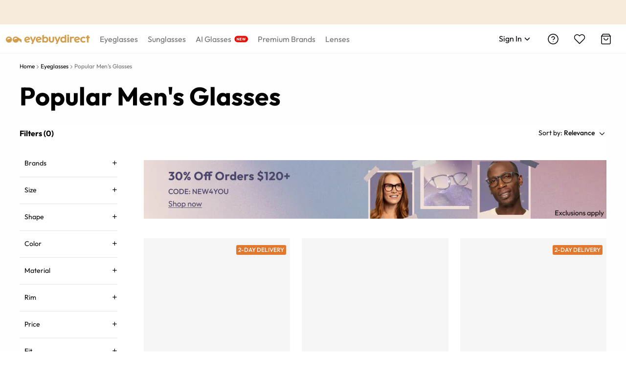

--- FILE ---
content_type: text/css
request_url: https://res.ebdcdn.com/_next/static/css/fc62877d4efb2253.css
body_size: 2841
content:
@font-face{font-family:anticon;src:url(//at.alicdn.com/t/font_1434092639_4910953.eot);src:url(//at.alicdn.com/t/font_1434092639_4910953.eot?#iefix) format("embedded-opentype"),url(//at.alicdn.com/t/font_1434092639_4910953.woff) format("woff"),url(//at.alicdn.com/t/font_1434092639_4910953.ttf) format("truetype"),url(//at.alicdn.com/t/font_1434092639_4910953.svg#iconfont) format("svg")}.rc-dropdown{position:absolute;left:-9999px;top:-9999px;z-index:1070;display:block;font-family:Helvetica Neue,Helvetica,Arial,sans-serif;font-size:12px;font-weight:400;line-height:1.5}.rc-dropdown-hidden{display:none}.rc-dropdown .rc-menu{outline:none;position:relative;list-style-type:none;padding:0;margin:2px 0;text-align:left;background-color:#fff;border-radius:3px;box-shadow:0 1px 5px #ccc;background-clip:padding-box;border:1px solid #ccc}.rc-dropdown .rc-menu>li{margin:0;padding:0}.rc-dropdown .rc-menu:before{content:"";position:absolute;top:-4px;left:0;width:100%;height:4px;background:#fff;background:hsla(0,0%,100%,.01)}.rc-dropdown .rc-menu>.rc-dropdown .rc-menu-item{position:relative;display:block;padding:7px 10px;clear:both;font-size:12px;font-weight:400;color:#666;white-space:nowrap}.rc-dropdown .rc-menu>.rc-dropdown .rc-menu-item-active,.rc-dropdown .rc-menu>.rc-dropdown .rc-menu-item-selected,.rc-dropdown .rc-menu>.rc-dropdown .rc-menu-item:hover{background-color:#ebfaff}.rc-dropdown .rc-menu>.rc-dropdown .rc-menu-item-selected{position:relative}.rc-dropdown .rc-menu>.rc-dropdown .rc-menu-item-selected:after{content:"\e613";font-family:anticon;font-weight:700;position:absolute;top:6px;right:16px;color:#3cb8f0}.rc-dropdown .rc-menu>.rc-dropdown .rc-menu-item-disabled{color:#ccc;cursor:not-allowed;pointer-events:none}.rc-dropdown .rc-menu>.rc-dropdown .rc-menu-item-disabled:hover{color:#ccc;background-color:#fff;cursor:not-allowed}.rc-dropdown .rc-menu>.rc-dropdown .rc-menu-item:last-child{border-bottom-left-radius:3px;border-bottom-right-radius:3px}.rc-dropdown .rc-menu>.rc-dropdown .rc-menu-item:first-child{border-top-left-radius:3px;border-top-right-radius:3px}.rc-dropdown .rc-menu>.rc-dropdown .rc-menu-item-divider{height:1px;margin:1px 0;overflow:hidden;background-color:#e5e5e5;line-height:0}.rc-dropdown-slide-up-appear,.rc-dropdown-slide-up-enter{animation-duration:.3s;animation-fill-mode:both;transform-origin:0 0;display:block!important;opacity:0;animation-timing-function:cubic-bezier(.08,.82,.17,1);animation-play-state:paused}.rc-dropdown-slide-up-leave{animation-duration:.3s;animation-fill-mode:both;transform-origin:0 0;display:block!important;opacity:1;animation-timing-function:cubic-bezier(.6,.04,.98,.34);animation-play-state:paused}.rc-dropdown-slide-up-appear.rc-dropdown-slide-up-appear-active.rc-dropdown-placement-bottomCenter,.rc-dropdown-slide-up-appear.rc-dropdown-slide-up-appear-active.rc-dropdown-placement-bottomLeft,.rc-dropdown-slide-up-appear.rc-dropdown-slide-up-appear-active.rc-dropdown-placement-bottomRight,.rc-dropdown-slide-up-enter.rc-dropdown-slide-up-enter-active.rc-dropdown-placement-bottomCenter,.rc-dropdown-slide-up-enter.rc-dropdown-slide-up-enter-active.rc-dropdown-placement-bottomLeft,.rc-dropdown-slide-up-enter.rc-dropdown-slide-up-enter-active.rc-dropdown-placement-bottomRight{animation-name:rcDropdownSlideUpIn;animation-play-state:running}.rc-dropdown-slide-up-appear.rc-dropdown-slide-up-appear-active.rc-dropdown-placement-topCenter,.rc-dropdown-slide-up-appear.rc-dropdown-slide-up-appear-active.rc-dropdown-placement-topLeft,.rc-dropdown-slide-up-appear.rc-dropdown-slide-up-appear-active.rc-dropdown-placement-topRight,.rc-dropdown-slide-up-enter.rc-dropdown-slide-up-enter-active.rc-dropdown-placement-topCenter,.rc-dropdown-slide-up-enter.rc-dropdown-slide-up-enter-active.rc-dropdown-placement-topLeft,.rc-dropdown-slide-up-enter.rc-dropdown-slide-up-enter-active.rc-dropdown-placement-topRight{animation-name:rcDropdownSlideDownIn;animation-play-state:running}.rc-dropdown-slide-up-leave.rc-dropdown-slide-up-leave-active.rc-dropdown-placement-bottomCenter,.rc-dropdown-slide-up-leave.rc-dropdown-slide-up-leave-active.rc-dropdown-placement-bottomLeft,.rc-dropdown-slide-up-leave.rc-dropdown-slide-up-leave-active.rc-dropdown-placement-bottomRight{animation-name:rcDropdownSlideUpOut;animation-play-state:running}.rc-dropdown-slide-up-leave.rc-dropdown-slide-up-leave-active.rc-dropdown-placement-topCenter,.rc-dropdown-slide-up-leave.rc-dropdown-slide-up-leave-active.rc-dropdown-placement-topLeft,.rc-dropdown-slide-up-leave.rc-dropdown-slide-up-leave-active.rc-dropdown-placement-topRight{animation-name:rcDropdownSlideDownOut;animation-play-state:running}@keyframes rcDropdownSlideUpIn{0%{opacity:0;transform-origin:0 0;transform:scaleY(0)}to{opacity:1;transform-origin:0 0;transform:scaleY(1)}}@keyframes rcDropdownSlideUpOut{0%{opacity:1;transform-origin:0 0;transform:scaleY(1)}to{opacity:0;transform-origin:0 0;transform:scaleY(0)}}@keyframes rcDropdownSlideDownIn{0%{opacity:0;transform-origin:0 100%;transform:scaleY(0)}to{opacity:1;transform-origin:0 100%;transform:scaleY(1)}}@keyframes rcDropdownSlideDownOut{0%{opacity:1;transform-origin:0 100%;transform:scaleY(1)}to{opacity:0;transform-origin:0 100%;transform:scaleY(0)}}.rc-dropdown-arrow{position:absolute;box-shadow:0 1px 5px #ccc;border:8px/2 solid transparent;transform:rotate(45deg)}.rc-dropdown-show-arrow.rc-dropdown-placement-top,.rc-dropdown-show-arrow.rc-dropdown-placement-topLeft,.rc-dropdown-show-arrow.rc-dropdown-placement-topRight{padding-bottom:6px}.rc-dropdown-show-arrow.rc-dropdown-placement-bottom,.rc-dropdown-show-arrow.rc-dropdown-placement-bottomLeft,.rc-dropdown-show-arrow.rc-dropdown-placement-bottomRight{padding-top:6px}.rc-dropdown-placement-top .rc-dropdown-arrow,.rc-dropdown-placement-topLeft .rc-dropdown-arrow,.rc-dropdown-placement-topRight .rc-dropdown-arrow{bottom:4px;border-top-color:#fff}.rc-dropdown-placement-top .rc-dropdown-arrow{left:50%}.rc-dropdown-placement-topLeft .rc-dropdown-arrow{left:15%}.rc-dropdown-placement-topRight .rc-dropdown-arrow{right:15%}.rc-dropdown-placement-bottom .rc-dropdown-arrow,.rc-dropdown-placement-bottomLeft .rc-dropdown-arrow,.rc-dropdown-placement-bottomRight .rc-dropdown-arrow{top:4px;border-bottom-color:#fff}.rc-dropdown-placement-bottom .rc-dropdown-arrow{left:50%}.rc-dropdown-placement-bottomLeft .rc-dropdown-arrow{left:15%}.rc-dropdown-placement-bottomRight .rc-dropdown-arrow{right:15%}.ebd-pagination{display:flex;flex-direction:row;box-sizing:border-box;color:#000;font-size:14px;font-family:inherit;line-height:1.4}.ebd-pagination,.ebd-pagination ol,.ebd-pagination ul{margin:0;padding:0;list-style:none}.ebd-pagination:after{display:block;clear:both;height:0;overflow:hidden;visibility:hidden;content:" "}.ebd-pagination-total-text{order:1;margin-left:10px}.ebd-pagination-item,.ebd-pagination-total-text{height:40px;line-height:40px;vertical-align:middle}.ebd-pagination-item{display:inline-block;min-width:40px;margin-right:3px;text-align:center;list-style:none;background-color:#f0f0f0;outline:0;cursor:pointer;-webkit-user-select:none;-moz-user-select:none;user-select:none}.ebd-pagination-item a{display:block;padding:0 6px;color:#000;transition:none}.ebd-pagination-item a:hover{text-decoration:none}.ebd-pagination-item:focus,.ebd-pagination-item:hover{background:#d39d4e;transition:all .3s}.ebd-pagination-item:focus a,.ebd-pagination-item:hover a{color:#fff}.ebd-pagination-item-active{background:#d39d4e;cursor:default}.ebd-pagination-item-active a,.ebd-pagination-item-active a:focus,.ebd-pagination-item-active a:hover{color:#fff}.ebd-pagination-jump-next,.ebd-pagination-jump-prev{outline:0}.ebd-pagination-jump-next .ebd-pagination-item-container,.ebd-pagination-jump-prev .ebd-pagination-item-container{position:relative}.ebd-pagination-jump-next .ebd-pagination-item-container .ebd-pagination-item-link-icon,.ebd-pagination-jump-prev .ebd-pagination-item-container .ebd-pagination-item-link-icon{color:#d39d4e;font-size:12px;letter-spacing:-1px;opacity:0;transition:all .2s}.ebd-pagination-jump-next .ebd-pagination-item-container .ebd-pagination-item-link-icon-svg,.ebd-pagination-jump-prev .ebd-pagination-item-container .ebd-pagination-item-link-icon-svg{top:0;right:0;bottom:0;left:0;margin:auto}.ebd-pagination-jump-next .ebd-pagination-item-container .ebd-pagination-item-ellipsis,.ebd-pagination-jump-prev .ebd-pagination-item-container .ebd-pagination-item-ellipsis{position:absolute;top:0;right:0;bottom:0;left:0;display:block;margin:auto;font-family:Arial,Helvetica,sans-serif;letter-spacing:2px;text-align:center;text-indent:.13em;opacity:1;transition:all .2s}.ebd-pagination-jump-next:hover .ebd-pagination-item-link-icon,.ebd-pagination-jump-prev:hover .ebd-pagination-item-link-icon{opacity:1}.ebd-pagination-jump-next:hover .ebd-pagination-item-ellipsis,.ebd-pagination-jump-prev:hover .ebd-pagination-item-ellipsis{opacity:0}.ebd-pagination-jump-next:focus-visible .ebd-pagination-item-link-icon,.ebd-pagination-jump-prev:focus-visible .ebd-pagination-item-link-icon{opacity:1}.ebd-pagination-jump-next:focus-visible .ebd-pagination-item-ellipsis,.ebd-pagination-jump-prev:focus-visible .ebd-pagination-item-ellipsis{opacity:0}.ebd-pagination-jump-next,.ebd-pagination-jump-prev,.ebd-pagination-prev{margin-right:3px}.ebd-pagination-jump-next,.ebd-pagination-jump-prev,.ebd-pagination-next,.ebd-pagination-prev{min-width:40px;height:40px;line-height:40px;color:#000;background-color:#f0f0f0;text-align:center;vertical-align:middle;list-style:none;cursor:pointer;transition:all .3s}.ebd-pagination-next,.ebd-pagination-prev{outline:0}.ebd-pagination-next button,.ebd-pagination-prev button{color:rgba(0,0,0,.7);cursor:pointer;-webkit-user-select:none;-moz-user-select:none;user-select:none;border:none}.ebd-pagination-next .ebd-pagination-item-link,.ebd-pagination-prev .ebd-pagination-item-link{display:block;width:100%;height:100%;line-height:1;padding:0;font-size:12px;text-align:center;outline:none;transition:all .3s}.ebd-pagination-next svg{transform:rotate(180deg)}.ebd-pagination-disabled,.ebd-pagination-disabled:focus-visible,.ebd-pagination-disabled:hover{cursor:not-allowed}.ebd-pagination-disabled .ebd-pagination-item-link,.ebd-pagination-disabled:focus-visible .ebd-pagination-item-link,.ebd-pagination-disabled:hover .ebd-pagination-item-link{color:#8a8a8a;cursor:not-allowed}.ebd-pagination-disabled .ebd-pagination-item{background:#e4e4e4;border-color:#d9d9d9;cursor:not-allowed}.ebd-pagination-disabled .ebd-pagination-item a{color:#8a8a8a;background:transparent;border:none;cursor:not-allowed}.ebd-pagination-disabled .ebd-pagination-item-active{background:#e4e4e4}.ebd-pagination-disabled .ebd-pagination-item-active a{color:#8a8a8a}.ebd-pagination-disabled .ebd-pagination-item-link{color:#8a8a8a;background:#e4e4e4;border-color:#d9d9d9;cursor:not-allowed}.ebd-pagination-disabled .ebd-pagination-item-link.ebd-pagination-simple{background:transparent}.ebd-pagination-disabled .ebd-pagination-item-link-icon{opacity:0}.ebd-pagination-disabled .ebd-pagination-item-ellipsis{opacity:1}.ebd-pagination-disabled .ebd-pagination-simple-pager{color:#8a8a8a}.ebd-pagination-slash{margin:0 8px 0 5px}.ebd-pagination-options{order:2;margin-left:auto;display:flex;align-items:center;font-size:12px}@media (max-width:480px){.ebd-pagination-options{display:none}}.ebd-pagination-options .ebd-pagination-size-selector{position:relative;display:flex;flex-direction:row;align-items:center}.ebd-pagination-options .ebd-pagination-size-selector>span{font-weight:500}.ebd-pagination-options .ebd-pagination-select-toggle{margin-left:8px;min-width:85px;transition:all .25s ease;cursor:pointer}.ebd-pagination-options .ebd-pagination-select-toggle:hover{color:#d39d4e}.ebd-pagination-options .ebd-pagination-select-toggle>span{vertical-align:middle}.ebd-pagination-options .ebd-pagination-select-arrow svg{transition:all .25s ease;transform:rotate(-90deg)}.ebd-pagination-options .ebd-pagination-select-options{display:none;position:absolute;top:100%;left:auto;right:0;min-width:160px;margin:2px 0 0;text-align:left;background-color:#fff;border:1px solid rgba(0,0,0,.15);box-shadow:0 6px 12px rgba(0,0,0,.18);z-index:100}.ebd-pagination-options .ebd-pagination-select-option{display:block;padding:5px 20px;clear:both;font-weight:400;line-height:1.4;white-space:nowrap;text-decoration:none;cursor:pointer}.ebd-pagination-options .ebd-pagination-select-option:hover{color:#fff;background-color:#d39d4e}.ebd-pagination-options .ebd-pagination-select-open .ebd-pagination-select-options{display:block}.ebd-pagination-options .ebd-pagination-select-open .ebd-pagination-select-arrow svg{transform:rotate(90deg)}.ebd-pagination-options-quick-jumper{margin-left:8px}.ebd-pagination-options-quick-jumper input{height:24px;width:50px;border:1px solid #d9d9d9;border-radius:6px;padding:0 7px;margin:0 8px;outline:none;transition:border-color .3s}.ebd-pagination-options-quick-jumper input:hover{border-color:#d39d4e}.ebd-pagination-options-quick-jumper input:focus{border-color:#d39d4e;box-shadow:0 0 0 2px rgba(5,145,255,.1)}.ebd-pagination-simple{display:flex;align-items:center}.ebd-pagination-simple .ebd-pagination-total-text{order:unset;margin-right:auto;margin-left:0;height:auto;line-height:inherit}.ebd-pagination-simple .ebd-pagination-next,.ebd-pagination-simple .ebd-pagination-prev{height:auto;line-height:inherit;background:#fff}.ebd-pagination-simple .ebd-pagination-next button,.ebd-pagination-simple .ebd-pagination-prev button{background:inherit}.ebd-pagination-simple-pager{display:inline-block}.ebd-pagination-simple input{box-sizing:border-box;height:100%;margin-right:8px;padding:0 6px;text-align:center;background-color:#fff;border:1px solid #d9d9d9;border-radius:6px;outline:none;transition:border-color .3s}.ebd-pagination-simple input:hover{border-color:#d39d4e}.ebd-pagination-simple input:focus{border-color:#d39d4e;box-shadow:0 0 0 2px rgba(5,145,255,.1)}.ebd-pagination-simple input[disabled]{color:#8a8a8a;background:#e4e4e4;border-color:#d9d9d9;cursor:not-allowed}.ebd-color-selection-panel{width:100%}.ebd-color-selection-panel-content{width:100%;display:flex;flex-wrap:wrap;font-size:14px;align-items:center}.ebd-color-selection-panel-item{cursor:pointer;position:relative;margin-right:5px}.ebd-color-selection-panel-item-circle-active .ebd-color-selection-panel-item-bg{width:22px;height:22px;border:1.5px solid #b47d2e;border-radius:50%;display:flex;justify-content:center;align-items:center}.ebd-color-selection-panel-item-circle-active .ebd-color-selection-panel-item-label{width:22px;height:22px;border:1.5px solid #d39d4e;background-color:#b47d2e;color:#fff}.ebd-color-selection-panel-item-circle-active .ebd-color-selection-panel-item-image{border:1.5px solid #b47d2e}.ebd-color-selection-panel-item-checkmark-active .ebd-color-selection-panel-item-color-inner{position:relative}.ebd-color-selection-panel-item-checkmark-active .ebd-color-selection-panel-item-color-inner .ebd-color-selection-panel-item-svg{color:#fff}.ebd-color-selection-panel-item-checkmark-active .ebd-color-selection-panel-item-label{border:1.5px solid #d39d4e;background-color:#b47d2e;position:relative;color:#fff}.ebd-color-selection-panel-item-checkmark-active .ebd-color-selection-panel-item-label .ebd-color-selection-panel-item-svg{color:#000}.ebd-color-selection-panel-item-checkmark-active .ebd-color-selection-panel-item-image{position:relative}.ebd-color-selection-panel-item-checkmark-active .ebd-color-selection-panel-item-image .ebd-color-selection-panel-item-svg{color:#fff}.ebd-color-selection-panel-item-label{border:1px solid #000}.ebd-color-selection-panel-item-bg,.ebd-color-selection-panel-item-label{border-radius:50%;width:22px;height:22px;display:flex;justify-content:center;align-items:center}.ebd-color-selection-panel-item-color-inner{border:1px solid transparent;border-radius:50%;width:18px;height:18px;text-align:center}.ebd-color-selection-panel-item-svg svg{position:absolute;top:50%;left:50%;margin-left:-50%;margin-top:-50%;width:100%;height:100%}.ebd-color-selection-panel-item-image{text-align:center;width:26px;height:26px;border:1.5px solid transparent;border-radius:50%;display:flex;justify-content:center;align-items:center}.ebd-color-selection-panel-item-image img{width:22px;height:22px;border-radius:50%}.ebd-color-selection-panel-tooltip .ebd-tooltip-inner{min-width:30px;min-height:25px;max-width:500px;padding:4px 8px;line-height:17px;border-radius:4px}.ebd-color-selection-panel-tooltip .ebd-tooltip-arrow-content{width:5px;height:5px}.ebd-range-slider{position:relative;display:inline-flex;justify-content:center;align-items:center;width:100%;height:auto;margin:0 12px;padding:0;box-sizing:border-box;touch-action:none}.ebd-range-slider-wrapper{display:flex;align-items:center;justify-content:center}.ebd-range-slider-rail{position:absolute;width:100%;height:4px;background-color:#e4e4e4;border-radius:2px;cursor:pointer}.ebd-range-slider-handle{position:absolute;width:20px;height:20px;margin-top:0;background-color:#fff;border:2px solid #d39d4e;border-radius:50%;cursor:pointer;opacity:1;touch-action:pan-x;outline:#d39d4e}.ebd-range-slider-handle :hover{border-color:#d39d4e}.ebd-range-slider-handle.ebd-slider-handle-dragging{border-color:#d39d4e;box-shadow:none}.ebd-range-slider-track{position:absolute;height:4px;background-color:#d39d4e;border-radius:2px;cursor:pointer}.ebd-range-slider-step{display:flex;align-items:center;position:absolute;width:100%;height:4px;background:transparent;pointer-events:none}.ebd-range-slider-dot{position:absolute;width:2px;height:10px;background-color:#fff;vertical-align:middle;border:none;border-radius:1px;cursor:pointer}.ebd-range-slider-dot-active{background-color:#d39d4e}.ebd-range-slider-range .ebd-range-slider-rail{height:1px;background-color:#e4e4e4}.ebd-range-slider-range .ebd-range-slider-handle{background-color:#d39d4e}.ebd-range-slider-range .ebd-range-slider-track{height:1px}.ebd-range-slider-value-bar{margin-top:18px;text-align:center;color:#969696}.ebd-range-slider-dots .ebd-range-slider-rail,.ebd-range-slider-with-marks .ebd-range-slider-rail{height:2px;background-color:#fff}.ebd-range-slider-dots .ebd-range-slider-handle,.ebd-range-slider-with-marks .ebd-range-slider-handle{background-color:#fff}.ebd-range-slider-dots .ebd-range-slider-track,.ebd-range-slider-with-marks .ebd-range-slider-track{height:2px}.ebd-range-slider-mark{position:absolute;top:18px;left:0;width:100%;font-size:12px}.ebd-range-slider-mark-text{position:absolute;display:inline-block;color:#999;text-align:center;vertical-align:middle;cursor:pointer}.ebd-range-slider-hidden-marks .ebd-range-slider-mark{display:none}.ebd-range-slider-disable-rail-click .ebd-range-slider-rail,.ebd-range-slider-disable-track-click .ebd-range-slider-track{pointer-events:none}

--- FILE ---
content_type: application/javascript
request_url: https://www.eyebuydirect.com/3wvF0qOtDWrpScK1jXzCYRBHviI/YJ1bbVYOSYD9cm/IVIdI3dzAQ/AnRiD/2UBWWcB
body_size: 169299
content:
(function(){if(typeof Array.prototype.entries!=='function'){Object.defineProperty(Array.prototype,'entries',{value:function(){var index=0;const array=this;return {next:function(){if(index<array.length){return {value:[index,array[index++]],done:false};}else{return {done:true};}},[Symbol.iterator]:function(){return this;}};},writable:true,configurable:true});}}());(function(){wF();FZD();YBD();var HJ=function(p2,fT){return p2>>>fT|p2<<32-fT;};var Ws=function(ZC,CM){return ZC==CM;};var Gg=function(){return I4.apply(this,[AH,arguments]);};var sJ=function(wb){return lY["unescape"](lY["encodeURIComponent"](wb));};var ES=function(wk,AC){return wk+AC;};var ON=function lg(L0,NO){'use strict';var Lz=lg;switch(L0){case qI:{var VN=function(xs,Ck){Zs.push(fO);if(M2(mT)){for(var ps=r0;bg(ps,DN);++ps){if(bg(ps,YJ)||rC(ps,DM)||rC(ps,OJ[AN])||rC(ps,LJ)){Xs[ps]=vN(s2);}else{Xs[ps]=mT[rC(typeof Og()[tN(Wk)],'undefined')?Og()[tN(vZ)].call(null,M0,t4):Og()[tN(r0)](MZ,kC)];mT+=lY[Og()[tN(I0)](NT,gN)][dk()[l8(Q8)].apply(null,[Fs,w2,Cv,Us])](ps);}}}var d0=Og()[tN(Wb)].apply(null,[sO,R]);for(var CN=OJ[vZ];bg(CN,xs[Og()[tN(r0)](MZ,kC)]);CN++){var Eg=xs[Og()[tN(FO)].call(null,Fz,cz)](CN);var Az=ks(CC(Ck,Wk),OJ[Wb]);Ck*=OJ[FO];Ck&=OJ[vb];Ck+=OJ[Wk];Ck&=OJ[f0];var c2=Xs[xs[Og()[tN(j8)](BM,WZ)](CN)];if(rC(typeof Eg[QM()[xk(Hz)](L1,tb,nJ,Fs,f0)],w0()[G2(AN)](UO,MN,j0,Wk))){var dN=Eg[rC(typeof QM()[xk(Wb)],ES([],[][[]]))?QM()[xk(Wb)](VT,q8,Vk,fb,hO):QM()[xk(Hz)](L1,tb,nJ,f0,s2)](r0);if(Gk(dN,YJ)&&bg(dN,lW[Vs()[Qv(Hb)](OT,fk)]())){c2=Xs[dN];}}if(Gk(c2,r0)){var W0=kT(Az,mT[rC(typeof Og()[tN(MT)],ES('',[][[]]))?Og()[tN(vZ)](Zb,G1):Og()[tN(r0)].apply(null,[MZ,kC])]);c2+=W0;c2%=mT[Og()[tN(r0)](MZ,kC)];Eg=mT[c2];}d0+=Eg;}var jZ;return Zs.pop(),jZ=d0,jZ;};var mz=function(qT){var M4=[0x428a2f98,0x71374491,0xb5c0fbcf,0xe9b5dba5,0x3956c25b,0x59f111f1,0x923f82a4,0xab1c5ed5,0xd807aa98,0x12835b01,0x243185be,0x550c7dc3,0x72be5d74,0x80deb1fe,0x9bdc06a7,0xc19bf174,0xe49b69c1,0xefbe4786,0x0fc19dc6,0x240ca1cc,0x2de92c6f,0x4a7484aa,0x5cb0a9dc,0x76f988da,0x983e5152,0xa831c66d,0xb00327c8,0xbf597fc7,0xc6e00bf3,0xd5a79147,0x06ca6351,0x14292967,0x27b70a85,0x2e1b2138,0x4d2c6dfc,0x53380d13,0x650a7354,0x766a0abb,0x81c2c92e,0x92722c85,0xa2bfe8a1,0xa81a664b,0xc24b8b70,0xc76c51a3,0xd192e819,0xd6990624,0xf40e3585,0x106aa070,0x19a4c116,0x1e376c08,0x2748774c,0x34b0bcb5,0x391c0cb3,0x4ed8aa4a,0x5b9cca4f,0x682e6ff3,0x748f82ee,0x78a5636f,0x84c87814,0x8cc70208,0x90befffa,0xa4506ceb,0xbef9a3f7,0xc67178f2];var IT=0x6a09e667;var XT=0xbb67ae85;var vv=0x3c6ef372;var gb=0xa54ff53a;var vM=0x510e527f;var n1=0x9b05688c;var O4=0x1f83d9ab;var kv=0x5be0cd19;var XO=sJ(qT);var Jz=XO["length"]*8;XO+=lY["String"]["fromCharCode"](0x80);var dZ=XO["length"]/4+2;var g8=lY["Math"]["ceil"](dZ/16);var Iz=new (lY["Array"])(g8);for(var PZ=0;PZ<g8;PZ++){Iz[PZ]=new (lY["Array"])(16);for(var Nv=0;Nv<16;Nv++){Iz[PZ][Nv]=XO["charCodeAt"](PZ*64+Nv*4)<<24|XO["charCodeAt"](PZ*64+Nv*4+1)<<16|XO["charCodeAt"](PZ*64+Nv*4+2)<<8|XO["charCodeAt"](PZ*64+Nv*4+3)<<0;}}var pb=Jz/lY["Math"]["pow"](2,32);Iz[g8-1][14]=lY["Math"]["floor"](pb);Iz[g8-1][15]=Jz;for(var jT=0;jT<g8;jT++){var Yk=new (lY["Array"])(64);var YT=IT;var zO=XT;var P8=vv;var Lk=gb;var lb=vM;var GJ=n1;var Ng=O4;var mN=kv;for(var NN=0;NN<64;NN++){var hk=void 0,bs=void 0,UN=void 0,PN=void 0,wZ=void 0,c8=void 0;if(NN<16)Yk[NN]=Iz[jT][NN];else{hk=HJ(Yk[NN-15],7)^HJ(Yk[NN-15],18)^Yk[NN-15]>>>3;bs=HJ(Yk[NN-2],17)^HJ(Yk[NN-2],19)^Yk[NN-2]>>>10;Yk[NN]=Yk[NN-16]+hk+Yk[NN-7]+bs;}bs=HJ(lb,6)^HJ(lb,11)^HJ(lb,25);UN=lb&GJ^~lb&Ng;PN=mN+bs+UN+M4[NN]+Yk[NN];hk=HJ(YT,2)^HJ(YT,13)^HJ(YT,22);wZ=YT&zO^YT&P8^zO&P8;c8=hk+wZ;mN=Ng;Ng=GJ;GJ=lb;lb=Lk+PN>>>0;Lk=P8;P8=zO;zO=YT;YT=PN+c8>>>0;}IT=IT+YT;XT=XT+zO;vv=vv+P8;gb=gb+Lk;vM=vM+lb;n1=n1+GJ;O4=O4+Ng;kv=kv+mN;}return [IT>>24&0xff,IT>>16&0xff,IT>>8&0xff,IT&0xff,XT>>24&0xff,XT>>16&0xff,XT>>8&0xff,XT&0xff,vv>>24&0xff,vv>>16&0xff,vv>>8&0xff,vv&0xff,gb>>24&0xff,gb>>16&0xff,gb>>8&0xff,gb&0xff,vM>>24&0xff,vM>>16&0xff,vM>>8&0xff,vM&0xff,n1>>24&0xff,n1>>16&0xff,n1>>8&0xff,n1&0xff,O4>>24&0xff,O4>>16&0xff,O4>>8&0xff,O4&0xff,kv>>24&0xff,kv>>16&0xff,kv>>8&0xff,kv&0xff];};var Fk=function(){var dT=F0();var fz=-1;if(dT["indexOf"]('Trident/7.0')>-1)fz=11;else if(dT["indexOf"]('Trident/6.0')>-1)fz=10;else if(dT["indexOf"]('Trident/5.0')>-1)fz=9;else fz=0;return fz>=9;};var EM=function(){var ls=Uv();var kM=lY["Object"]["prototype"]["hasOwnProperty"].call(lY["Navigator"]["prototype"],'mediaDevices');var Z0=lY["Object"]["prototype"]["hasOwnProperty"].call(lY["Navigator"]["prototype"],'serviceWorker');var tv=! !lY["window"]["browser"];var N1=typeof lY["ServiceWorker"]==='function';var UZ=typeof lY["ServiceWorkerContainer"]==='function';var TT=typeof lY["frames"]["ServiceWorkerRegistration"]==='function';var jO=lY["window"]["location"]&&lY["window"]["location"]["protocol"]==='http:';var vJ=ls&&(!kM||!Z0||!N1||!tv||!UZ||!TT)&&!jO;return vJ;};var Uv=function(){var hJ=F0();var AJ=/(iPhone|iPad).*AppleWebKit(?!.*(Version|CriOS))/i["test"](hJ);var ck=lY["navigator"]["platform"]==='MacIntel'&&lY["navigator"]["maxTouchPoints"]>1&&/(Safari)/["test"](hJ)&&!lY["window"]["MSStream"]&&typeof lY["navigator"]["standalone"]!=='undefined';return AJ||ck;};var Yv=function(I2){var Ts=lY["Math"]["floor"](lY["Math"]["random"]()*100000+10000);var hg=lY["String"](I2*Ts);var db=0;var gJ=[];var D0=hg["length"]>=18?true:false;while(gJ["length"]<6){gJ["push"](lY["parseInt"](hg["slice"](db,db+2),10));db=D0?db+3:db+2;}var Wg=QC(gJ);return [Ts,Wg];};var EN=function(r2){if(r2===null||r2===undefined){return 0;}var z0=function x0(Y8){return r2["toLowerCase"]()["includes"](Y8["toLowerCase"]());};var U2=0;(zZ&&zZ["fields"]||[])["some"](function(R4){var JJ=R4["type"];var C1=R4["labels"];if(C1["some"](z0)){U2=DO[JJ];if(R4["extensions"]&&R4["extensions"]["labels"]&&R4["extensions"]["labels"]["some"](function(b0){return r2["toLowerCase"]()["includes"](b0["toLowerCase"]());})){U2=DO[R4["extensions"]["type"]];}return true;}return false;});return U2;};var JZ=function(m8){if(m8===undefined||m8==null){return false;}var zT=function nM(R2){return m8["toLowerCase"]()===R2["toLowerCase"]();};return D1["some"](zT);};var zv=function(LC){try{var wN=new (lY["Set"])(lY["Object"]["values"](DO));return LC["split"](';')["some"](function(dv){var Jj=dv["split"](',');var hA=lY["Number"](Jj[Jj["length"]-1]);return wN["has"](hA);});}catch(Tw){return false;}};var IG=function(Hl){var Vd='';var Uq=0;if(Hl==null||lY["document"]["activeElement"]==null){return s6(CW,["elementFullId",Vd,"elementIdType",Uq]);}var nx=['id','name','for','placeholder','aria-label','aria-labelledby'];nx["forEach"](function(Eq){if(!Hl["hasAttribute"](Eq)||Vd!==''&&Uq!==0){return;}var qQ=Hl["getAttribute"](Eq);if(Vd===''&&(qQ!==null||qQ!==undefined)){Vd=qQ;}if(Uq===0){Uq=EN(qQ);}});return s6(CW,["elementFullId",Vd,"elementIdType",Uq]);};var Dx=function(j6){var Hj;if(j6==null){Hj=lY["document"]["activeElement"];}else Hj=j6;if(lY["document"]["activeElement"]==null)return -1;var Ld=Hj["getAttribute"]('name');if(Ld==null){var lj=Hj["getAttribute"]('id');if(lj==null)return -1;else return Dt(lj);}return Dt(Ld);};var KQ=function(LR){var Zm=-1;var fj=[];if(! !LR&&typeof LR==='string'&&LR["length"]>0){var Lt=LR["split"](';');if(Lt["length"]>1&&Lt[Lt["length"]-1]===''){Lt["pop"]();}Zm=lY["Math"]["floor"](lY["Math"]["random"]()*Lt["length"]);var Rt=Lt[Zm]["split"](',');for(var AE in Rt){if(!lY["isNaN"](Rt[AE])&&!lY["isNaN"](lY["parseInt"](Rt[AE],10))){fj["push"](Rt[AE]);}}}else{var Ox=lY["String"](Iw(1,5));var bE='1';var zq=lY["String"](Iw(20,70));var Bd=lY["String"](Iw(100,300));var c1=lY["String"](Iw(100,300));fj=[Ox,bE,zq,Bd,c1];}return [Zm,fj];};var Qc=function(Gq,cj){var Dw=typeof Gq==='string'&&Gq["length"]>0;var Ax=!lY["isNaN"](cj)&&(lY["Number"](cj)===-1||Yr()<lY["Number"](cj));if(!(Dw&&Ax)){return false;}var Yt='^([a-fA-F0-9]{31,32})$';return Gq["search"](Yt)!==-1;};var bG=function(Xr,rR,gQ){var Wr;do{Wr=RQ(Nh,[Xr,rR]);}while(rC(kT(Wr,gQ),r0));return Wr;};var I9=function(Lx){var XQ=Uv(Lx);Zs.push(mU);var l1=lY[qm()[TQ(Ej)](Dc,M2(M2([])),mb)][qm()[TQ(Wk)](KG,M2(s2),K0)][JU()[bc(Hz)].apply(null,[p9,Xx,Ed,cw])].call(lY[Og()[tN(AQ)].call(null,AN,K7)][rC(typeof qm()[TQ(Fs)],'undefined')?qm()[TQ(vb)](Yd,M2({}),nG):qm()[TQ(Wk)](KG,KG,K0)],Vs()[Qv(Gj)](I8,rx));var PA=lY[qm()[TQ(Ej)](Dc,Zx,mb)][qm()[TQ(Wk)](KG,A6,K0)][JU()[bc(Hz)](p9,Xx,Ed,g9)].call(lY[Og()[tN(AQ)].apply(null,[AN,K7])][qm()[TQ(Wk)](KG,Ir,K0)],Vs()[Qv(Nx)].call(null,nA,dR));var EG=M2(M2(lY[I6()[Nt(I0)].call(null,M2(r0),SM,Hx,YJ)][hq(typeof qm()[TQ(Cv)],ES('',[][[]]))?qm()[TQ(xj)].call(null,tj,Fz,QN):qm()[TQ(vb)](V6,Ow,Kr)]));var gj=rC(typeof lY[Og()[tN(Gj)].call(null,j0,g2)],w0()[G2(AN)](UO,XG,L1,Wk));var BE=rC(typeof lY[rC(typeof Og()[tN(RU)],'undefined')?Og()[tN(vZ)](bR,VT):Og()[tN(Nx)](L1,jR)],w0()[G2(AN)].call(null,UO,XG,Rw,Wk));var Cm=rC(typeof lY[Og()[tN(NT)](pG,DZ)][JU()[bc(Hb)].apply(null,[mE,J9,RU,Us])],w0()[G2(AN)](UO,XG,vE,Wk));var OR=lY[I6()[Nt(I0)].apply(null,[TA,SM,xj,YJ])][hq(typeof dk()[l8(Nx)],ES('',[][[]]))?dk()[l8(S6)](M2(M2(s2)),T1,sR,MR):dk()[l8(Jq)](Uc,NU,M2(M2(s2)),v9)]&&rC(lY[I6()[Nt(I0)].apply(null,[Zx,SM,Hz,YJ])][hq(typeof dk()[l8(xj)],ES('',[][[]]))?dk()[l8(S6)].call(null,vb,T1,Kj,MR):dk()[l8(Jq)](M2({}),nl,M2(M2(r0)),hl)][I6()[Nt(n9)](M2(r0),m0,KU,zc)],dk()[l8(fk)].call(null,MQ,kk,KG,bq));var H9=XQ&&(M2(l1)||M2(PA)||M2(gj)||M2(EG)||M2(BE)||M2(Cm))&&M2(OR);var sj;return Zs.pop(),sj=H9,sj;};var ml=function(Fd){Zs.push(Hm);var Td;return Td=Mw()[Og()[tN(WQ)](QE,NR)](function Kd(IA){Zs.push(VR);while(s2)switch(IA[Vs()[Qv(RE)].apply(null,[dE,jA])]=IA[dk()[l8(VT)](gm,qA,dq,qx)]){case r0:if(zt(Og()[tN(n9)](cc,IR),lY[JU()[bc(Rw)].apply(null,[z9,rE,f0,VA])])){IA[dk()[l8(VT)].call(null,Wb,qA,g9,qx)]=Hz;break;}{var Kc;return Kc=IA[Vs()[Qv(TA)].apply(null,[Kw,Cq])](I6()[Nt(DM)].apply(null,[rx,mb,M2(M2([])),MR]),null),Zs.pop(),Kc;}case OJ[Ej]:{var pQ;return pQ=IA[Vs()[Qv(TA)].call(null,Kw,Cq)](I6()[Nt(DM)].apply(null,[fQ,mb,Sd,MR]),lY[JU()[bc(Rw)](z9,rE,f0,bd)][Og()[tN(n9)].call(null,cc,IR)][I6()[Nt(S6)](MT,mj,VA,Oj)](Fd)),Zs.pop(),pQ;}case AN:case qm()[TQ(DM)].apply(null,[cQ,Hb,jE]):{var tr;return tr=IA[rC(typeof QM()[xk(Wb)],ES(Og()[tN(Wb)](sO,G),[][[]]))?QM()[xk(Wb)](Zd,Ww,zj,Ed,Wk):QM()[xk(MT)].call(null,vZ,S6,Ml,M2(M2([])),Gc)](),Zs.pop(),tr;}}Zs.pop();},null,null,null,lY[hq(typeof qm()[TQ(tQ)],ES([],[][[]]))?qm()[TQ(GA)].apply(null,[Zx,M2(M2([])),Zw]):qm()[TQ(vb)].call(null,kx,Ej,Ux)]),Zs.pop(),Td;};var Xd=function(){if(M2(M2(IK))){}else if(M2(M2(IK))){}else if(M2(dL)){}else if(M2(M2(dL))){return function Bl(gR){Zs.push(vx);var vQ=lY[dk()[l8(X9)].call(null,Ej,TR,AQ,Hx)](F0());var wG=lY[dk()[l8(X9)](g9,TR,M2([]),Hx)](gR[dk()[l8(qw)](Dc,BR,rx,jA)]);var rU;return rU=AU(ES(vQ,wG))[I6()[Nt(KU)].apply(null,[Hx,Fr,AQ,c6])](),Zs.pop(),rU;};}else{}};var nm=function(){Zs.push(rd);try{var Bw=Zs.length;var GG=M2(dL);var V9=lG();var gx=vl()[QM()[xk(Hb)](vb,L1,bU,S6,HU)](new (lY[I6()[Nt(Gj)].call(null,qw,xT,M2(r0),qG)])(dk()[l8(AQ)](Ed,Ik,Kj,f0),Vs()[Qv(wj)].apply(null,[wJ,Fq])),hq(typeof I6()[Nt(Jq)],'undefined')?I6()[Nt(fk)].call(null,M2(s2),Es,Gc,I0):I6()[Nt(s2)](vb,BR,jA,Aj));var Lm=lG();var Nm=EA(Lm,V9);var vj;return vj=s6(CW,[Og()[tN(S6)].apply(null,[V6,xc]),gx,qm()[TQ(KU)](Gt,M2(M2(r0)),OQ),Nm]),Zs.pop(),vj;}catch(kG){Zs.splice(EA(Bw,s2),Infinity,rd);var nE;return Zs.pop(),nE={},nE;}Zs.pop();};var vl=function(){Zs.push(r6);var jd=lY[I6()[Nt(qw)](M2(M2({})),jE,Gc,mG)][w0()[G2(j8)](xd,CU,fk,I0)]?lY[I6()[Nt(qw)].call(null,X9,jE,Xm,mG)][hq(typeof w0()[G2(FO)],'undefined')?w0()[G2(j8)](xd,CU,RE,I0):w0()[G2(s2)](D9,XG,xm,WR)]:vN(OJ[s2]);var AG=lY[I6()[Nt(qw)].call(null,vx,jE,Nx,mG)][dk()[l8(cw)](sR,pk,FO,wE)]?lY[hq(typeof I6()[Nt(X9)],ES([],[][[]]))?I6()[Nt(qw)].call(null,M2({}),jE,Hb,mG):I6()[Nt(s2)].apply(null,[Jw,Xl,Gj,Yd])][dk()[l8(cw)](vb,pk,M2([]),wE)]:vN(lW[Og()[tN(fk)].apply(null,[rx,x4])]());var rG=lY[JU()[bc(Rw)](z9,Pq,f0,ZQ)][Vs()[Qv(n9)](lz,Wb)]?lY[hq(typeof JU()[bc(I0)],'undefined')?JU()[bc(Rw)](z9,Pq,f0,g9):JU()[bc(L1)].call(null,GE,bU,px,qx)][Vs()[Qv(n9)](lz,Wb)]:vN(s2);var Ar=lY[JU()[bc(Rw)](z9,Pq,f0,FO)][Vs()[Qv(S6)].call(null,Mk,Ix)]?lY[JU()[bc(Rw)](z9,Pq,f0,tQ)][Vs()[Qv(S6)].call(null,Mk,Ix)]():vN(s2);var dQ=lY[JU()[bc(Rw)](z9,Pq,f0,n9)][I6()[Nt(cw)](TE,nv,MQ,ZQ)]?lY[JU()[bc(Rw)].apply(null,[z9,Pq,f0,S6])][I6()[Nt(cw)].call(null,NT,nv,bx,ZQ)]:vN(s2);var Xc=vN(s2);var fl=[Og()[tN(Wb)].call(null,sO,gT),Xc,hq(typeof Vs()[Qv(qw)],ES('',[][[]]))?Vs()[Qv(fk)](xN,I0):Vs()[Qv(AN)].call(null,x1,C9),Bt(Mh,[]),Bt(vK,[]),Bt(QI,[]),Bt(CW,[]),Bt(DW,[]),Bt(nf,[]),jd,AG,rG,Ar,dQ];var Nd;return Nd=fl[w0()[G2(vZ)].call(null,TA,Kt,Hz,vZ)](dk()[l8(RU)].call(null,M2(M2({})),Yg,dq,Gj)),Zs.pop(),Nd;};var sA=function(){var nc;Zs.push(f6);return nc=Bt(T7,[lY[I6()[Nt(I0)](Cv,Gz,Hb,YJ)]]),Zs.pop(),nc;};var xE=function(){var zR=[DU,pE];Zs.push(hG);var Et=zm(Ot);if(hq(Et,M2(M2(IK)))){try{var Wm=Zs.length;var RA=M2(M2(IK));var Pt=lY[dk()[l8(ZQ)].call(null,xG,Qt,VE,Jq)](Et)[JU()[bc(FO)](sE,E1,Wb,rx)](Vs()[Qv(VA)].call(null,wS,VU));if(Gk(Pt[rC(typeof Og()[tN(s2)],ES([],[][[]]))?Og()[tN(vZ)](Mq,Ut):Og()[tN(r0)](MZ,SZ)],vZ)){var FA=lY[I6()[Nt(f0)].apply(null,[qE,Ec,Us,Jq])](Pt[Hz],I0);FA=lY[dk()[l8(xj)](Rw,b1,M2(r0),M0)](FA)?DU:FA;zR[r0]=FA;}}catch(sG){Zs.splice(EA(Wm,s2),Infinity,hG);}}var st;return Zs.pop(),st=zR,st;};var B6=function(){Zs.push(gm);var kt=[vN(s2),vN(s2)];var lw=zm(DG);if(hq(lw,M2([]))){try{var dx=Zs.length;var Iq=M2([]);var Ud=lY[dk()[l8(ZQ)](bx,DA,Hb,Jq)](lw)[hq(typeof JU()[bc(X9)],'undefined')?JU()[bc(FO)].apply(null,[sE,WG,Wb,Gc]):JU()[bc(L1)](Er,hR,qd,VE)](Vs()[Qv(VA)](rr,VU));if(Gk(Ud[Og()[tN(r0)](MZ,ss)],vZ)){var YA=lY[I6()[Nt(f0)].apply(null,[rx,Q1,A6,Jq])](Ud[s2],I0);var wl=lY[I6()[Nt(f0)](rx,Q1,MG,Jq)](Ud[AN],I0);YA=lY[dk()[l8(xj)](cw,rj,RG,M0)](YA)?vN(s2):YA;wl=lY[dk()[l8(xj)](FO,rj,M2(M2(r0)),M0)](wl)?vN(s2):wl;kt=[wl,YA];}}catch(nU){Zs.splice(EA(dx,s2),Infinity,gm);}}var qr;return Zs.pop(),qr=kt,qr;};var hE=function(){Zs.push(nt);var Ft=Og()[tN(Wb)].call(null,sO,l0);var xR=zm(DG);if(xR){try{var Rq=Zs.length;var P1=M2(M2(IK));var zA=lY[dk()[l8(ZQ)](Jq,Is,M2(s2),Jq)](xR)[JU()[bc(FO)](sE,Aq,Wb,vb)](hq(typeof Vs()[Qv(Wb)],ES('',[][[]]))?Vs()[Qv(VA)](zC,VU):Vs()[Qv(AN)](MZ,Rd));Ft=zA[r0];}catch(bm){Zs.splice(EA(Rq,s2),Infinity,nt);}}var sx;return Zs.pop(),sx=Ft,sx;};var pm=function(){Zs.push(KG);var CA=zm(DG);if(CA){try{var Tj=Zs.length;var rt=M2(M2(IK));var zl=lY[rC(typeof dk()[l8(Gc)],'undefined')?dk()[l8(Jq)].apply(null,[xx,VA,wE,pq]):dk()[l8(ZQ)](qw,Gm,M2(M2({})),Jq)](CA)[JU()[bc(FO)](sE,sl,Wb,xj)](Vs()[Qv(VA)].call(null,Gl,VU));if(Gk(zl[Og()[tN(r0)](MZ,GI)],OJ[Hz])){var P6=lY[I6()[Nt(f0)](M2(r0),Tr,vE,Jq)](zl[vb],I0);var O6;return O6=lY[rC(typeof dk()[l8(TE)],'undefined')?dk()[l8(Jq)](Nx,Ct,M2(M2(s2)),Ll):dk()[l8(xj)].call(null,Hz,zE,M2(M2(s2)),M0)](P6)||rC(P6,vN(s2))?vN(s2):P6,Zs.pop(),O6;}}catch(Cw){Zs.splice(EA(Tj,s2),Infinity,KG);var K9;return Zs.pop(),K9=vN(s2),K9;}}var bw;return Zs.pop(),bw=vN(s2),bw;};var M6=function(){Zs.push(tG);var CR=zm(DG);if(CR){try{var Sm=Zs.length;var Mm=M2(M2(IK));var Cc=lY[dk()[l8(ZQ)](Fs,Qs,VT,Jq)](CR)[JU()[bc(FO)](sE,Mc,Wb,MQ)](rC(typeof Vs()[Qv(FO)],'undefined')?Vs()[Qv(AN)].call(null,Uc,Ht):Vs()[Qv(VA)](RN,VU));if(rC(Cc[Og()[tN(r0)].apply(null,[MZ,B1])],OJ[Hz])){var hU;return Zs.pop(),hU=Cc[FO],hU;}}catch(UA){Zs.splice(EA(Sm,s2),Infinity,tG);var AA;return Zs.pop(),AA=null,AA;}}var Oc;return Zs.pop(),Oc=null,Oc;};var lm=function(Bc,XE){Zs.push(Yj);for(var wq=r0;bg(wq,XE[Og()[tN(r0)](MZ,m0)]);wq++){var Sj=XE[wq];Sj[rC(typeof dk()[l8(wE)],ES([],[][[]]))?dk()[l8(Jq)].call(null,DM,Ym,bx,nQ):dk()[l8(L1)].apply(null,[Jq,k9,M2(s2),Zx])]=Sj[rC(typeof dk()[l8(M0)],'undefined')?dk()[l8(Jq)](Hz,mj,I0,Wt):dk()[l8(L1)].call(null,VE,k9,sR,Zx)]||M2(M2(IK));Sj[dk()[l8(j0)](Hx,hs,vZ,hx)]=M2(M2([]));if(zt(dk()[l8(Ed)](Xm,LO,jA,SR),Sj))Sj[Vs()[Qv(Ed)](Vb,M0)]=M2(M2({}));lY[qm()[TQ(Ej)](Dc,M2(s2),AS)][w0()[G2(Hz)].call(null,Xj,VG,MG,Ed)](Bc,W6(Sj[I6()[Nt(Ow)].apply(null,[dq,pw,L1,TA])]),Sj);}Zs.pop();};var QA=function(fq,XR,gq){Zs.push(pr);if(XR)lm(fq[qm()[TQ(Wk)].apply(null,[KG,M0,FJ])],XR);if(gq)lm(fq,gq);lY[qm()[TQ(Ej)].call(null,Dc,Dc,Wv)][w0()[G2(Hz)].call(null,Xj,Ur,Ir,Ed)](fq,qm()[TQ(Wk)].apply(null,[KG,M2(M2(s2)),FJ]),s6(CW,[Vs()[Qv(Ed)](jv,M0),M2({})]));var IE;return Zs.pop(),IE=fq,IE;};var W6=function(mw){Zs.push(k9);var C6=jr(mw,I6()[Nt(j8)](s2,lJ,gm,J6));var jj;return jj=Ws(dk()[l8(HU)](M2(M2(s2)),bC,M2(M2([])),x6),Ad(C6))?C6:lY[Og()[tN(I0)].call(null,NT,FN)](C6),Zs.pop(),jj;};var jr=function(dw,MA){Zs.push(wE);if(fE(hq(typeof dk()[l8(WQ)],ES([],[][[]]))?dk()[l8(qG)](MG,Zw,M2(M2({})),ER):dk()[l8(Jq)].apply(null,[M2(r0),ll,GA,CE]),Ad(dw))||M2(dw)){var jq;return Zs.pop(),jq=dw,jq;}var Rj=dw[lY[QM()[xk(r0)].apply(null,[FO,fw,KE,vb,Dd])][I6()[Nt(Dc)](RG,kr,lx,s9)]];if(hq(PE(r0),Rj)){var Hd=Rj.call(dw,MA||(rC(typeof I6()[Nt(Gc)],ES([],[][[]]))?I6()[Nt(s2)](bd,gc,MT,Nr):I6()[Nt(MT)](L1,nd,bd,Fq)));if(fE(hq(typeof dk()[l8(TA)],ES('',[][[]]))?dk()[l8(qG)](M2(M2({})),Zw,ZQ,ER):dk()[l8(Jq)].apply(null,[qx,Dr,RE,qq]),Ad(Hd))){var Yl;return Zs.pop(),Yl=Hd,Yl;}throw new (lY[Og()[tN(MT)](qc,hm)])(qm()[TQ(Jl)](Fz,HU,UO));}var UR;return UR=(rC(hq(typeof I6()[Nt(Ow)],ES([],[][[]]))?I6()[Nt(j8)](Wb,Sl,vE,J6):I6()[Nt(s2)].call(null,YJ,Sx,qw,CU),MA)?lY[Og()[tN(I0)](NT,Tt)]:lY[qm()[TQ(Ed)].apply(null,[lA,M2(M2([])),PG])])(dw),Zs.pop(),UR;};var Ol=function(Qq){if(M2(Qq)){lt=Jw;tl=mt;YU=RU;Hc=j0;UG=j0;Am=j0;L6=j0;bA=j0;BG=j0;}};var Vj=function(){Zs.push(IU);t6=hq(typeof Og()[tN(Hb)],'undefined')?Og()[tN(Wb)](sO,Km):Og()[tN(vZ)].call(null,Zt,tw);wt=r0;HQ=OJ[vZ];WE=r0;sm=rC(typeof Og()[tN(Gj)],'undefined')?Og()[tN(vZ)](wm,GA):Og()[tN(Wb)](sO,Km);K6=OJ[vZ];Cr=r0;Sc=r0;Z9=Og()[tN(Wb)].call(null,sO,Km);T9=lW[hq(typeof w0()[G2(lU)],ES([],[][[]]))?w0()[G2(qG)](Hq,qq,VT,AN):w0()[G2(s2)](k9,xq,bd,xG)]();tm=r0;Md=r0;jt=r0;Zs.pop();zU=r0;Gw=r0;};var d1=function(){Zs.push(Fq);Wx=r0;OG=Og()[tN(Wb)].apply(null,[sO,Fc]);Pd={};E6=Og()[tN(Wb)](sO,Fc);Zs.pop();d6=OJ[vZ];Ew=r0;};var rl=function(fG,vt,Xt){Zs.push(SU);try{var UQ=Zs.length;var XA=M2({});var Yq=r0;var LE=M2(dL);if(hq(vt,s2)&&Gk(HQ,YU)){if(M2(El[Og()[tN(dq)](QG,LQ)])){LE=M2(M2([]));El[Og()[tN(dq)].apply(null,[QG,LQ])]=M2(M2([]));}var rQ;return rQ=s6(CW,[dk()[l8(wQ)].apply(null,[Dc,Xv,HU,BQ]),Yq,qm()[TQ(VA)](W9,KG,Pc),LE,rC(typeof Vs()[Qv(lA)],'undefined')?Vs()[Qv(AN)].call(null,jc,Jx):Vs()[Qv(gm)].apply(null,[Sw,sw]),wt]),Zs.pop(),rQ;}if(rC(vt,lW[Og()[tN(fk)].call(null,rx,W2)]())&&bg(wt,tl)||hq(vt,s2)&&bg(HQ,YU)){var zw=fG?fG:lY[hq(typeof I6()[Nt(tQ)],ES([],[][[]]))?I6()[Nt(I0)](A6,rg,M2(M2({})),YJ):I6()[Nt(s2)].apply(null,[xx,Pw,Gc,NE])][hq(typeof qm()[TQ(vE)],'undefined')?qm()[TQ(bd)].call(null,qc,M0,nz):qm()[TQ(vb)](Hz,qx,cA)];var v6=vN(s2);var Hr=vN(s2);if(zw&&zw[Og()[tN(tU)](YQ,Y0)]&&zw[hq(typeof Og()[tN(Jq)],ES('',[][[]]))?Og()[tN(gm)].call(null,Jq,Zb):Og()[tN(vZ)](p9,EU)]){v6=lY[qm()[TQ(f0)].apply(null,[F9,Jq,Dm])][qm()[TQ(wj)](jw,M2(s2),sr)](zw[Og()[tN(tU)].call(null,YQ,Y0)]);Hr=lY[qm()[TQ(f0)].apply(null,[F9,M2(M2(s2)),Dm])][qm()[TQ(wj)](jw,xj,sr)](zw[hq(typeof Og()[tN(KG)],'undefined')?Og()[tN(gm)].apply(null,[Jq,Zb]):Og()[tN(vZ)](xw,Px)]);}else if(zw&&zw[rC(typeof w0()[G2(Jq)],'undefined')?w0()[G2(s2)](h9,sO,HU,cm):w0()[G2(j0)](GQ,Sx,dq,vb)]&&zw[dk()[l8(qx)].apply(null,[gm,Qx,cw,qE])]){v6=lY[qm()[TQ(f0)].apply(null,[F9,bx,Dm])][qm()[TQ(wj)](jw,Us,sr)](zw[w0()[G2(j0)].call(null,GQ,Sx,Uc,vb)]);Hr=lY[qm()[TQ(f0)].call(null,F9,gm,Dm)][qm()[TQ(wj)](jw,M2(M2([])),sr)](zw[dk()[l8(qx)].apply(null,[qE,Qx,Sd,qE])]);}var gt=zw[Og()[tN(Ow)].call(null,MT,IC)];if(Ws(gt,null))gt=zw[rC(typeof JU()[bc(r0)],'undefined')?JU()[bc(L1)].call(null,Id,b6,jU,HU):JU()[bc(YJ)](Mx,Cl,FO,Uc)];var gA=Dx(gt);Yq=EA(lG(),Xt);var EQ=Og()[tN(Wb)](sO,A7)[Vs()[Qv(Cv)].call(null,ww,xQ)](jt,qm()[TQ(n9)](V6,xG,Km))[Vs()[Qv(Cv)](ww,xQ)](vt,qm()[TQ(n9)].apply(null,[V6,L1,Km]))[Vs()[Qv(Cv)].call(null,ww,xQ)](Yq,rC(typeof qm()[TQ(f0)],ES([],[][[]]))?qm()[TQ(vb)](zE,Ej,Lr):qm()[TQ(n9)].call(null,V6,Ed,Km))[Vs()[Qv(Cv)].apply(null,[ww,xQ])](v6,qm()[TQ(n9)].apply(null,[V6,M2(s2),Km]))[hq(typeof Vs()[Qv(Uc)],'undefined')?Vs()[Qv(Cv)](ww,xQ):Vs()[Qv(AN)](WR,Vt)](Hr);if(hq(vt,s2)){EQ=Og()[tN(Wb)](sO,A7)[Vs()[Qv(Cv)](ww,xQ)](EQ,hq(typeof qm()[TQ(GA)],ES([],[][[]]))?qm()[TQ(n9)](V6,WQ,Km):qm()[TQ(vb)].call(null,Dl,sR,Pj))[Vs()[Qv(Cv)](ww,xQ)](gA);var Aw=fE(typeof zw[I6()[Nt(KG)].call(null,RE,NG,RG,M0)],rC(typeof JU()[bc(Ej)],'undefined')?JU()[bc(L1)].call(null,RR,kq,Ac,wj):JU()[bc(r0)].call(null,Ow,nl,f0,Fz))?zw[rC(typeof I6()[Nt(n9)],ES([],[][[]]))?I6()[Nt(s2)].call(null,I0,TG,M2(M2(s2)),It):I6()[Nt(KG)](Zx,NG,n9,M0)]:zw[w0()[G2(X9)].apply(null,[sR,Z6,VE,FO])];if(fE(Aw,null)&&hq(Aw,OJ[s2]))EQ=Og()[tN(Wb)].call(null,sO,A7)[rC(typeof Vs()[Qv(Rw)],ES([],[][[]]))?Vs()[Qv(AN)](sR,pU):Vs()[Qv(Cv)].call(null,ww,xQ)](EQ,qm()[TQ(n9)](V6,MG,Km))[Vs()[Qv(Cv)](ww,xQ)](Aw);}if(fE(typeof zw[rC(typeof Vs()[Qv(fk)],ES([],[][[]]))?Vs()[Qv(AN)].apply(null,[Qd,Wc]):Vs()[Qv(Ow)](H6,pG)],hq(typeof JU()[bc(lU)],ES(Og()[tN(Wb)].call(null,sO,A7),[][[]]))?JU()[bc(r0)](Ow,nl,f0,TA):JU()[bc(L1)].apply(null,[Em,Wd,jw,Ir]))&&rC(zw[Vs()[Qv(Ow)].call(null,H6,pG)],M2(M2(IK))))EQ=Og()[tN(Wb)].apply(null,[sO,A7])[Vs()[Qv(Cv)].apply(null,[ww,xQ])](EQ,Vs()[Qv(Dc)].apply(null,[Tb,px]));EQ=(rC(typeof Og()[tN(vZ)],ES([],[][[]]))?Og()[tN(vZ)](Px,sU):Og()[tN(Wb)].call(null,sO,A7))[Vs()[Qv(Cv)](ww,xQ)](EQ,dk()[l8(RU)](xm,wM,Uc,Gj));WE=ES(ES(ES(ES(ES(WE,jt),vt),Yq),v6),Hr);t6=ES(t6,EQ);}if(rC(vt,s2))wt++;else HQ++;jt++;var wx;return wx=s6(CW,[hq(typeof dk()[l8(L1)],ES('',[][[]]))?dk()[l8(wQ)](M2(M2([])),Xv,M2(s2),BQ):dk()[l8(Jq)](M2(r0),Zc,Q8,N6),Yq,qm()[TQ(VA)].call(null,W9,Q8,Pc),LE,Vs()[Qv(gm)](Sw,sw),wt]),Zs.pop(),wx;}catch(q1){Zs.splice(EA(UQ,s2),Infinity,SU);}Zs.pop();};var S9=function(pj,hd,O9){Zs.push(Qm);try{var YR=Zs.length;var zG=M2([]);var kw=pj?pj:lY[I6()[Nt(I0)].call(null,M2(M2({})),bJ,Ed,YJ)][qm()[TQ(bd)].apply(null,[qc,f0,xb])];var w6=r0;var Pm=vN(s2);var KA=s2;var dc=M2([]);if(Gk(d6,lt)){if(M2(El[Og()[tN(dq)](QG,vA)])){dc=M2(M2(dL));El[rC(typeof Og()[tN(FO)],ES('',[][[]]))?Og()[tN(vZ)].call(null,Px,bj):Og()[tN(dq)].call(null,QG,vA)]=M2(M2({}));}var Jr;return Jr=s6(CW,[dk()[l8(wQ)].apply(null,[MG,Yz,vx,BQ]),w6,hq(typeof qm()[TQ(KU)],ES([],[][[]]))?qm()[TQ(wE)](J6,M2(r0),EY):qm()[TQ(vb)].apply(null,[hl,Hb,xt]),Pm,hq(typeof qm()[TQ(L1)],ES([],[][[]]))?qm()[TQ(VA)].call(null,W9,Cv,wR):qm()[TQ(vb)](nt,M2({}),Jc),dc]),Zs.pop(),Jr;}if(bg(d6,lt)&&kw&&hq(kw[hq(typeof I6()[Nt(KU)],'undefined')?I6()[Nt(ZQ)].call(null,Fz,cC,vE,VE):I6()[Nt(s2)].call(null,M2({}),CG,Rw,kE)],undefined)){Pm=kw[I6()[Nt(ZQ)](Jq,cC,M2(r0),VE)];var Vm=kw[dk()[l8(vx)].call(null,tU,mr,HU,LG)];var DQ=kw[w0()[G2(Q8)].call(null,RE,ZU,Wk,Wk)]?s2:r0;var Zl=kw[qm()[TQ(lx)].call(null,xj,M2(s2),wg)]?s2:r0;var Yw=kw[dk()[l8(RG)](M2(s2),vU,j8,mt)]?s2:r0;var HG=kw[qm()[TQ(dq)].call(null,LJ,vE,ss)]?s2:r0;var Bm=ES(ES(ES(ZG(DQ,Wk),ZG(Zl,vZ)),ZG(Yw,Hz)),HG);w6=EA(lG(),O9);var kl=Dx(null);var Fw=r0;if(Vm&&Pm){if(hq(Vm,r0)&&hq(Pm,r0)&&hq(Vm,Pm))Pm=vN(OJ[s2]);else Pm=hq(Pm,r0)?Pm:Vm;}if(rC(Zl,r0)&&rC(Yw,r0)&&rC(HG,r0)&&Nc(Pm,OJ[RU])){if(rC(hd,AN)&&Gk(Pm,YJ)&&fA(Pm,Vc))Pm=vN(Hz);else if(Gk(Pm,lW[dk()[l8(xx)](r0,VQ,lA,c6)]())&&fA(Pm,OJ[fQ]))Pm=vN(AN);else if(Gk(Pm,OJ[Fs])&&fA(Pm,OJ[Dd]))Pm=vN(vZ);else Pm=vN(Hz);}if(hq(kl,br)){pR=r0;br=kl;}else pR=ES(pR,s2);var PQ=QQ(Pm);if(rC(PQ,OJ[vZ])){var tx=Og()[tN(Wb)].call(null,sO,wT)[rC(typeof Vs()[Qv(Ej)],'undefined')?Vs()[Qv(AN)].apply(null,[BA,Kr]):Vs()[Qv(Cv)](nR,xQ)](d6,hq(typeof qm()[TQ(WQ)],ES([],[][[]]))?qm()[TQ(n9)].call(null,V6,n9,Bx):qm()[TQ(vb)](Ht,vx,ld))[Vs()[Qv(Cv)].call(null,nR,xQ)](hd,qm()[TQ(n9)](V6,M2(M2(r0)),Bx))[hq(typeof Vs()[Qv(Wb)],ES([],[][[]]))?Vs()[Qv(Cv)](nR,xQ):Vs()[Qv(AN)](ZA,UE)](w6,qm()[TQ(n9)](V6,lA,Bx))[hq(typeof Vs()[Qv(vE)],'undefined')?Vs()[Qv(Cv)](nR,xQ):Vs()[Qv(AN)].apply(null,[U1,HA])](Pm,qm()[TQ(n9)](V6,n9,Bx))[rC(typeof Vs()[Qv(HU)],ES([],[][[]]))?Vs()[Qv(AN)](JQ,pA):Vs()[Qv(Cv)](nR,xQ)](Fw,qm()[TQ(n9)](V6,gm,Bx))[Vs()[Qv(Cv)](nR,xQ)](Bm,qm()[TQ(n9)].apply(null,[V6,AN,Bx]))[Vs()[Qv(Cv)](nR,xQ)](kl);if(hq(typeof kw[Vs()[Qv(Ow)](Gm,pG)],hq(typeof JU()[bc(Wk)],'undefined')?JU()[bc(r0)](Ow,rm,f0,Ej):JU()[bc(L1)](zd,mR,fm,tQ))&&rC(kw[Vs()[Qv(Ow)].apply(null,[Gm,pG])],M2([])))tx=Og()[tN(Wb)](sO,wT)[Vs()[Qv(Cv)](nR,xQ)](tx,hq(typeof dk()[l8(Fz)],ES([],[][[]]))?dk()[l8(Kj)].call(null,FO,vU,wj,cU):dk()[l8(Jq)](fk,Mr,M2(M2(r0)),Qr));tx=Og()[tN(Wb)](sO,wT)[hq(typeof Vs()[Qv(Gj)],ES([],[][[]]))?Vs()[Qv(Cv)](nR,xQ):Vs()[Qv(AN)](X6,Rm)](tx,dk()[l8(RU)](M2([]),rs,M2(M2([])),Gj));E6=ES(E6,tx);Ew=ES(ES(ES(ES(ES(ES(Ew,d6),hd),w6),Pm),Bm),kl);}else KA=r0;}if(KA&&kw&&kw[I6()[Nt(ZQ)](j8,cC,M2(M2({})),VE)]){d6++;}var fU;return fU=s6(CW,[dk()[l8(wQ)](xm,Yz,M2(r0),BQ),w6,qm()[TQ(wE)](J6,M2({}),EY),Pm,qm()[TQ(VA)](W9,M2(r0),wR),dc]),Zs.pop(),fU;}catch(fr){Zs.splice(EA(YR,s2),Infinity,Qm);}Zs.pop();};var Tl=function(jx,Uw,YE,YG,Rr){Zs.push(Or);try{var Uj=Zs.length;var tt=M2(M2(IK));var p6=M2(M2(IK));var cx=r0;var Bq=Vs()[Qv(Wb)](hM,fR);var kA=YE;var hr=YG;if(rC(Uw,s2)&&bg(T9,Am)||hq(Uw,s2)&&bg(tm,L6)){var Pr=jx?jx:lY[I6()[Nt(I0)].apply(null,[vb,mk,S6,YJ])][qm()[TQ(bd)].apply(null,[qc,RG,LO])];var Ex=vN(s2),kd=vN(s2);if(Pr&&Pr[Og()[tN(tU)](YQ,XM)]&&Pr[Og()[tN(gm)].apply(null,[Jq,sQ])]){Ex=lY[qm()[TQ(f0)].apply(null,[F9,Gc,qU])][qm()[TQ(wj)](jw,NT,Mj)](Pr[Og()[tN(tU)](YQ,XM)]);kd=lY[qm()[TQ(f0)].apply(null,[F9,M2([]),qU])][rC(typeof qm()[TQ(ZQ)],ES([],[][[]]))?qm()[TQ(vb)].apply(null,[gw,A6,zQ]):qm()[TQ(wj)](jw,n9,Mj)](Pr[Og()[tN(gm)](Jq,sQ)]);}else if(Pr&&Pr[w0()[G2(j0)].apply(null,[GQ,Mt,fQ,vb])]&&Pr[rC(typeof dk()[l8(vx)],ES('',[][[]]))?dk()[l8(Jq)].apply(null,[M2(M2(s2)),Jm,KG,Um]):dk()[l8(qx)](M2(M2([])),r1,AQ,qE)]){Ex=lY[qm()[TQ(f0)](F9,M2(M2(r0)),qU)][qm()[TQ(wj)].call(null,jw,M2(M2(r0)),Mj)](Pr[w0()[G2(j0)].call(null,GQ,Mt,NT,vb)]);kd=lY[qm()[TQ(f0)](F9,MG,qU)][qm()[TQ(wj)](jw,fk,Mj)](Pr[dk()[l8(qx)].apply(null,[Sd,r1,vx,qE])]);}else if(Pr&&Pr[dk()[l8(Hx)](tU,Kw,M2(M2({})),lx)]&&rC(gl(Pr[dk()[l8(Hx)](Us,Kw,RG,lx)]),dk()[l8(qG)].apply(null,[TA,kU,gm,ER]))){if(Nc(Pr[dk()[l8(Hx)](Dd,Kw,M2(M2(r0)),lx)][Og()[tN(r0)](MZ,jk)],lW[hq(typeof w0()[G2(TE)],ES([],[][[]]))?w0()[G2(qG)].apply(null,[Hq,Tc,Wk,AN]):w0()[G2(s2)](lR,JE,HU,J9)]())){var xr=Pr[dk()[l8(Hx)](Wb,Kw,M2(M2([])),lx)][r0];if(xr&&xr[rC(typeof Og()[tN(g9)],ES([],[][[]]))?Og()[tN(vZ)](Uc,fd):Og()[tN(tU)].apply(null,[YQ,XM])]&&xr[Og()[tN(gm)].call(null,Jq,sQ)]){Ex=lY[qm()[TQ(f0)].apply(null,[F9,wE,qU])][qm()[TQ(wj)](jw,vx,Mj)](xr[Og()[tN(tU)](YQ,XM)]);kd=lY[qm()[TQ(f0)](F9,KU,qU)][qm()[TQ(wj)](jw,M2(M2(s2)),Mj)](xr[Og()[tN(gm)](Jq,sQ)]);}else if(xr&&xr[w0()[G2(j0)].apply(null,[GQ,Mt,X9,vb])]&&xr[dk()[l8(qx)](Fs,r1,n9,qE)]){Ex=lY[qm()[TQ(f0)](F9,qG,qU)][qm()[TQ(wj)](jw,M2(r0),Mj)](xr[w0()[G2(j0)](GQ,Mt,Dc,vb)]);kd=lY[hq(typeof qm()[TQ(M0)],ES('',[][[]]))?qm()[TQ(f0)](F9,M2(M2(r0)),qU):qm()[TQ(vb)](vr,RG,Sr)][rC(typeof qm()[TQ(Fz)],ES([],[][[]]))?qm()[TQ(vb)](vA,Fj,sd):qm()[TQ(wj)](jw,Sd,Mj)](xr[dk()[l8(qx)](M2(M2(r0)),r1,M2(r0),qE)]);}Bq=Vs()[Qv(FO)].call(null,tO,Dc);}else{p6=M2(IK);}}if(M2(p6)){cx=EA(lG(),Rr);var wr=Og()[tN(Wb)].apply(null,[sO,X8])[hq(typeof Vs()[Qv(X9)],'undefined')?Vs()[Qv(Cv)].call(null,Vx,xQ):Vs()[Qv(AN)](Vw,Ow)](Gw,qm()[TQ(n9)](V6,lx,Xw))[Vs()[Qv(Cv)].call(null,Vx,xQ)](Uw,qm()[TQ(n9)](V6,qx,Xw))[rC(typeof Vs()[Qv(KU)],ES([],[][[]]))?Vs()[Qv(AN)].apply(null,[r6,sw]):Vs()[Qv(Cv)].apply(null,[Vx,xQ])](cx,qm()[TQ(n9)].apply(null,[V6,xj,Xw]))[Vs()[Qv(Cv)](Vx,xQ)](Ex,qm()[TQ(n9)].call(null,V6,GA,Xw))[Vs()[Qv(Cv)](Vx,xQ)](kd,hq(typeof qm()[TQ(Hx)],ES('',[][[]]))?qm()[TQ(n9)](V6,Uc,Xw):qm()[TQ(vb)](xU,M2({}),WU))[rC(typeof Vs()[Qv(vZ)],ES([],[][[]]))?Vs()[Qv(AN)](kR,bd):Vs()[Qv(Cv)](Vx,xQ)](Bq);if(fE(typeof Pr[hq(typeof Vs()[Qv(VA)],'undefined')?Vs()[Qv(Ow)].call(null,FR,pG):Vs()[Qv(AN)].call(null,qU,Ic)],rC(typeof JU()[bc(Jq)],'undefined')?JU()[bc(L1)].call(null,vq,Gd,bR,wE):JU()[bc(r0)].call(null,Ow,wc,f0,Ej))&&rC(Pr[rC(typeof Vs()[Qv(NT)],'undefined')?Vs()[Qv(AN)].call(null,pt,HR):Vs()[Qv(Ow)](FR,pG)],M2([])))wr=(hq(typeof Og()[tN(Q8)],'undefined')?Og()[tN(Wb)](sO,X8):Og()[tN(vZ)](Tm,nw))[Vs()[Qv(Cv)](Vx,xQ)](wr,dk()[l8(Kj)](bx,ZR,Ed,cU));Z9=Og()[tN(Wb)].apply(null,[sO,X8])[Vs()[Qv(Cv)](Vx,xQ)](ES(Z9,wr),rC(typeof dk()[l8(vZ)],ES([],[][[]]))?dk()[l8(Jq)](AN,dl,Us,QU):dk()[l8(RU)](M2(M2(s2)),FU,M2(M2({})),Gj));Md=ES(ES(ES(ES(ES(Md,Gw),Uw),cx),Ex),kd);if(rC(Uw,s2))T9++;else tm++;Gw++;kA=OJ[vZ];hr=r0;}}var cr;return cr=s6(CW,[rC(typeof dk()[l8(Nx)],ES('',[][[]]))?dk()[l8(Jq)].call(null,M2({}),QG,WQ,km):dk()[l8(wQ)](Xm,xM,WQ,BQ),cx,qm()[TQ(tU)].apply(null,[Hx,s2,zx]),kA,I6()[Nt(Fz)](M2(M2([])),bt,M2([]),m6),hr,I6()[Nt(hO)](vZ,hl,Jw,LJ),p6]),Zs.pop(),cr;}catch(Y6){Zs.splice(EA(Uj,s2),Infinity,Or);}Zs.pop();};var q6=function(DE,Lj,vG){Zs.push(Gl);try{var vc=Zs.length;var vd=M2([]);var Jd=r0;var Fx=M2(M2(IK));if(rC(Lj,s2)&&bg(K6,Hc)||hq(Lj,s2)&&bg(Cr,UG)){var ht=DE?DE:lY[I6()[Nt(I0)].apply(null,[qw,bz,wQ,YJ])][qm()[TQ(bd)].call(null,qc,qx,Hv)];if(ht&&hq(ht[I6()[Nt(wQ)](vE,fL,sR,fR)],I6()[Nt(qx)](S6,g2,Zx,wE))){Fx=M2(M2([]));var dG=vN(s2);var rc=vN(s2);if(ht&&ht[hq(typeof Og()[tN(lx)],'undefined')?Og()[tN(tU)].call(null,YQ,Kb):Og()[tN(vZ)](w1,xA)]&&ht[Og()[tN(gm)](Jq,nH)]){dG=lY[qm()[TQ(f0)].call(null,F9,wQ,v8)][hq(typeof qm()[TQ(Ej)],'undefined')?qm()[TQ(wj)].apply(null,[jw,FO,G]):qm()[TQ(vb)].call(null,gU,M0,Mj)](ht[hq(typeof Og()[tN(qw)],'undefined')?Og()[tN(tU)](YQ,Kb):Og()[tN(vZ)](kQ,ll)]);rc=lY[qm()[TQ(f0)](F9,n9,v8)][qm()[TQ(wj)](jw,Dd,G)](ht[Og()[tN(gm)].apply(null,[Jq,nH])]);}else if(ht&&ht[w0()[G2(j0)](GQ,Xx,Wb,vb)]&&ht[hq(typeof dk()[l8(VA)],ES([],[][[]]))?dk()[l8(qx)].call(null,fb,Zt,vx,qE):dk()[l8(Jq)].call(null,M2(r0),LG,YJ,GA)]){dG=lY[qm()[TQ(f0)](F9,M2([]),v8)][qm()[TQ(wj)].apply(null,[jw,RG,G])](ht[w0()[G2(j0)](GQ,Xx,RU,vb)]);rc=lY[qm()[TQ(f0)](F9,bd,v8)][qm()[TQ(wj)].apply(null,[jw,Us,G])](ht[dk()[l8(qx)](VE,Zt,Rw,qE)]);}Jd=EA(lG(),vG);var N9=Og()[tN(Wb)](sO,cs)[Vs()[Qv(Cv)](Xv,xQ)](zU,qm()[TQ(n9)].apply(null,[V6,Gj,bb]))[Vs()[Qv(Cv)].apply(null,[Xv,xQ])](Lj,qm()[TQ(n9)](V6,wj,bb))[Vs()[Qv(Cv)](Xv,xQ)](Jd,qm()[TQ(n9)].call(null,V6,DM,bb))[Vs()[Qv(Cv)](Xv,xQ)](dG,rC(typeof qm()[TQ(rx)],ES([],[][[]]))?qm()[TQ(vb)](mQ,M2(s2),m1):qm()[TQ(n9)](V6,Ow,bb))[Vs()[Qv(Cv)].call(null,Xv,xQ)](rc);if(hq(typeof ht[Vs()[Qv(Ow)].apply(null,[fd,pG])],hq(typeof JU()[bc(qG)],ES([],[][[]]))?JU()[bc(r0)](Ow,Jt,f0,Fs):JU()[bc(L1)](dr,rr,QR,Zx))&&rC(ht[Vs()[Qv(Ow)](fd,pG)],M2({})))N9=Og()[tN(Wb)].call(null,sO,cs)[Vs()[Qv(Cv)].call(null,Xv,xQ)](N9,dk()[l8(Kj)](r0,mZ,M2(r0),cU));Sc=ES(ES(ES(ES(ES(Sc,zU),Lj),Jd),dG),rc);sm=(rC(typeof Og()[tN(Wb)],'undefined')?Og()[tN(vZ)](Br,dd):Og()[tN(Wb)].call(null,sO,cs))[Vs()[Qv(Cv)](Xv,xQ)](ES(sm,N9),dk()[l8(RU)](M2([]),Pb,M2(M2([])),Gj));if(rC(Lj,s2))K6++;else Cr++;}}if(rC(Lj,s2))K6++;else Cr++;zU++;var Kx;return Kx=s6(CW,[dk()[l8(wQ)](VT,l4,M2(s2),BQ),Jd,Vs()[Qv(Zx)](z2,sR),Fx]),Zs.pop(),Kx;}catch(tR){Zs.splice(EA(vc,s2),Infinity,Gl);}Zs.pop();};var Cx=function(gd,JG,rq){Zs.push(Al);try{var CQ=Zs.length;var fx=M2([]);var gE=r0;var Wl=M2(dL);if(Gk(Wx,bA)){if(M2(El[Og()[tN(dq)](QG,RS)])){Wl=M2(M2([]));El[Og()[tN(dq)](QG,RS)]=M2(M2([]));}var SQ;return SQ=s6(CW,[dk()[l8(wQ)].call(null,TE,hz,Dd,BQ),gE,rC(typeof qm()[TQ(dq)],ES('',[][[]]))?qm()[TQ(vb)](Cv,wj,PU):qm()[TQ(VA)](W9,Kj,SC),Wl]),Zs.pop(),SQ;}var vR=gd?gd:lY[I6()[Nt(I0)](vx,f4,Ir,YJ)][qm()[TQ(bd)].apply(null,[qc,Hz,C2])];var z6=vR[Og()[tN(Ow)](MT,OZ)];if(Ws(z6,null))z6=vR[JU()[bc(YJ)](Mx,Uh,FO,qw)];var mA=JZ(z6[qm()[TQ(j0)].call(null,MQ,j0,JA)]);var jl=hq(sq[Og()[tN(Dc)].call(null,St,Xk)](gd&&gd[hq(typeof qm()[TQ(tU)],'undefined')?qm()[TQ(j0)].call(null,MQ,Uc,JA):qm()[TQ(vb)](Vq,M2(s2),SA)]),vN(s2));if(M2(mA)&&M2(jl)){var LU;return LU=s6(CW,[dk()[l8(wQ)].apply(null,[M2(M2({})),hz,Hx,BQ]),gE,qm()[TQ(VA)](W9,sR,SC),Wl]),Zs.pop(),LU;}var KR=Dx(z6);var rA=hq(typeof Og()[tN(Nx)],'undefined')?Og()[tN(Wb)](sO,Jv):Og()[tN(vZ)].apply(null,[Jx,MU]);var ft=Og()[tN(Wb)](sO,Jv);var rw=Og()[tN(Wb)].call(null,sO,Jv);var Zr=Og()[tN(Wb)](sO,Jv);if(rC(JG,Wb)){rA=vR[I6()[Nt(vx)].apply(null,[M2([]),AM,FO,r0])];ft=vR[rC(typeof qm()[TQ(YJ)],ES([],[][[]]))?qm()[TQ(vb)].apply(null,[vx,M2(r0),ZA]):qm()[TQ(gm)].call(null,Jq,AN,ZJ)];rw=vR[qm()[TQ(Ow)].call(null,A6,Zx,ss)];Zr=vR[Vs()[Qv(KG)](p1,BM)];}gE=EA(lG(),rq);var Tq=Og()[tN(Wb)].call(null,sO,Jv)[Vs()[Qv(Cv)](WN,xQ)](Wx,qm()[TQ(n9)](V6,Jq,dM))[Vs()[Qv(Cv)].apply(null,[WN,xQ])](JG,hq(typeof qm()[TQ(MT)],ES([],[][[]]))?qm()[TQ(n9)](V6,GA,dM):qm()[TQ(vb)](dA,DM,xl))[Vs()[Qv(Cv)](WN,xQ)](rA,qm()[TQ(n9)](V6,DM,dM))[Vs()[Qv(Cv)].call(null,WN,xQ)](ft,hq(typeof qm()[TQ(YJ)],ES([],[][[]]))?qm()[TQ(n9)](V6,vE,dM):qm()[TQ(vb)](cR,Gc,dr))[Vs()[Qv(Cv)].call(null,WN,xQ)](rw,qm()[TQ(n9)].call(null,V6,M2([]),dM))[Vs()[Qv(Cv)].apply(null,[WN,xQ])](Zr,qm()[TQ(n9)].call(null,V6,AQ,dM))[Vs()[Qv(Cv)](WN,xQ)](gE,qm()[TQ(n9)].apply(null,[V6,M2(M2({})),dM]))[Vs()[Qv(Cv)](WN,xQ)](KR);OG=Og()[tN(Wb)](sO,Jv)[hq(typeof Vs()[Qv(Wk)],ES('',[][[]]))?Vs()[Qv(Cv)](WN,xQ):Vs()[Qv(AN)](Kt,WR)](ES(OG,Tq),dk()[l8(RU)].call(null,Zx,Ek,fb,Gj));Wx++;var Ql;return Ql=s6(CW,[dk()[l8(wQ)](bx,hz,Dd,BQ),gE,qm()[TQ(VA)](W9,MG,SC),Wl]),Zs.pop(),Ql;}catch(cE){Zs.splice(EA(CQ,s2),Infinity,Al);}Zs.pop();};var Fm=function(Im,cG){Zs.push(zj);try{var f9=Zs.length;var Lc=M2(dL);var FE=r0;var lQ=M2({});if(Gk(lY[qm()[TQ(Ej)].call(null,Dc,cw,tE)][JU()[bc(qG)](T6,DR,vZ,vx)](Pd)[hq(typeof Og()[tN(I0)],ES([],[][[]]))?Og()[tN(r0)].call(null,MZ,pN):Og()[tN(vZ)].apply(null,[r1,LA])],BG)){var Nl;return Nl=s6(CW,[dk()[l8(wQ)](vE,cl,TE,BQ),FE,qm()[TQ(VA)](W9,s2,R1),lQ]),Zs.pop(),Nl;}var tA=Im?Im:lY[I6()[Nt(I0)](tQ,KM,Sd,YJ)][qm()[TQ(bd)].apply(null,[qc,M2(M2(r0)),Sb])];var Vl=tA[Og()[tN(Ow)](MT,rs)];if(Ws(Vl,null))Vl=tA[JU()[bc(YJ)](Mx,nj,FO,DM)];if(Vl[hq(typeof I6()[Nt(NT)],ES([],[][[]]))?I6()[Nt(RG)](FO,At,Ej,LG):I6()[Nt(s2)](Cv,vE,TA,tQ)]&&hq(Vl[I6()[Nt(RG)].apply(null,[M2(s2),At,Dd,LG])][Og()[tN(Zx)](A6,Y9)](),I6()[Nt(xx)](bx,IO,lU,Dd))){var Wq;return Wq=s6(CW,[dk()[l8(wQ)](X9,cl,Dd,BQ),FE,qm()[TQ(VA)](W9,M2({}),R1),lQ]),Zs.pop(),Wq;}var TU=IG(Vl);var lr=TU[Vs()[Qv(ZQ)](lE,mG)];var wA=TU[w0()[G2(Cv)](Hw,nr,Ed,Jq)];var ql=Dx(Vl);var UU=r0;var hw=r0;var JR=r0;var Vr=r0;if(hq(wA,OJ[Ej])&&hq(wA,MT)){UU=rC(Vl[dk()[l8(Ed)](M2(M2([])),AR,M2({}),SR)],undefined)?lW[hq(typeof w0()[G2(RU)],ES([],[][[]]))?w0()[G2(qG)](Hq,Nj,ZQ,AN):w0()[G2(s2)](gr,RE,jA,Yc)]():Vl[hq(typeof dk()[l8(Q8)],'undefined')?dk()[l8(Ed)](M2(M2({})),AR,tU,SR):dk()[l8(Jq)](Ej,Pl,M2(M2({})),rx)][rC(typeof Og()[tN(ZQ)],'undefined')?Og()[tN(vZ)].call(null,vw,Kl):Og()[tN(r0)](MZ,pN)];hw=ME(Vl[dk()[l8(Ed)].apply(null,[qw,AR,Kj,SR])]);JR=Lw(Vl[dk()[l8(Ed)].apply(null,[Dc,AR,NT,SR])]);Vr=nq(Vl[dk()[l8(Ed)].call(null,RU,AR,Ed,SR)]);}if(wA){if(M2(qR[wA])){qR[wA]=lr;}else if(hq(qR[wA],lr)){wA=DO[qm()[TQ(Rw)](Gj,Ej,Dv)];}}FE=EA(lG(),cG);if(Vl[dk()[l8(Ed)].apply(null,[M2(M2({})),AR,vx,SR])]&&Vl[dk()[l8(Ed)](TE,AR,M2({}),SR)][Og()[tN(r0)](MZ,pN)]){Pd[lr]=s6(CW,[hq(typeof I6()[Nt(Cv)],ES('',[][[]]))?I6()[Nt(Kj)](xj,dU,Hb,VU):I6()[Nt(s2)](M2(s2),Il,M2(s2),Qd),ql,hq(typeof I6()[Nt(Ed)],'undefined')?I6()[Nt(Hx)].apply(null,[M0,v8,qE,bl]):I6()[Nt(s2)](M2(r0),fO,M2(s2),s9),lr,Og()[tN(KG)](xj,HE),UU,hq(typeof w0()[G2(g9)],ES([],[][[]]))?w0()[G2(g9)].call(null,qE,Zq,TE,MT):w0()[G2(s2)].apply(null,[Rl,Gr,lx,Rx]),hw,Vs()[Qv(Fz)](bQ,jw),JR,I6()[Nt(Xm)](xx,IQ,DM,qE),Vr,dk()[l8(wQ)](M2(s2),cl,n9,BQ),FE,qm()[TQ(Dc)].call(null,j8,bd,fO),wA]);}else{delete Pd[lr];}var dj;return dj=s6(CW,[hq(typeof dk()[l8(gm)],ES('',[][[]]))?dk()[l8(wQ)].call(null,M2(r0),cl,U1,BQ):dk()[l8(Jq)](S6,kR,xG,jG),FE,qm()[TQ(VA)](W9,wE,R1),lQ]),Zs.pop(),dj;}catch(tq){Zs.splice(EA(f9,s2),Infinity,zj);}Zs.pop();};var Ij=function(){return [Ew,WE,Md,Sc];};var l6=function(){return [d6,jt,Gw,zU];};var Gx=function(){Zs.push(Xq);var GU=lY[rC(typeof qm()[TQ(xG)],ES('',[][[]]))?qm()[TQ(vb)](R6,j8,xc):qm()[TQ(Ej)](Dc,M2(M2({})),rE)][qm()[TQ(HU)].apply(null,[kj,MT,BU])](Pd)[Og()[tN(ZQ)](vb,YL)](function(Om,ct){return Bt.apply(this,[v7,arguments]);},rC(typeof Og()[tN(cw)],'undefined')?Og()[tN(vZ)].call(null,SE,gG):Og()[tN(Wb)](sO,cq));var U6;return Zs.pop(),U6=[E6,t6,Z9,sm,OG,GU],U6;};var QQ=function(mq){Zs.push(Bj);var OE=lY[dk()[l8(Wk)].apply(null,[Jw,lc,Hx,vb])][w0()[G2(RU)].apply(null,[r0,GR,U1,Jq])];if(Ws(lY[dk()[l8(Wk)](Fs,lc,vZ,vb)][w0()[G2(RU)].call(null,r0,GR,FO,Jq)],null)){var G6;return Zs.pop(),G6=r0,G6;}var g6=OE[rC(typeof JU()[bc(fQ)],ES(rC(typeof Og()[tN(FO)],ES('',[][[]]))?Og()[tN(vZ)](Cv,Oq):Og()[tN(Wb)](sO,GW),[][[]]))?JU()[bc(L1)](jm,p9,BM,xx):JU()[bc(rx)](Wc,Dj,Ej,fk)](qm()[TQ(j0)](MQ,Dc,nl));var Rc=Ws(g6,null)?vN(s2):EE(g6);if(rC(Rc,s2)&&Nc(pR,Ej)&&rC(mq,vN(OJ[Ej]))){var Nq;return Zs.pop(),Nq=s2,Nq;}else{var Fl;return Zs.pop(),Fl=r0,Fl;}Zs.pop();};var wU=function(zr){var Dq=M2(dL);var SG=DU;var Qw=pE;var mm=r0;var hQ=s2;var Nw=Bt(BX,[]);var jQ=M2(M2(IK));var Wj=zm(Ot);Zs.push(Ul);if(zr||Wj){var lq;return lq=s6(CW,[JU()[bc(qG)].apply(null,[T6,md,vZ,j0]),xE(),hq(typeof Og()[tN(Dd)],ES([],[][[]]))?Og()[tN(j0)](vZ,Bx):Og()[tN(vZ)](Hm,F6),Wj||Nw,Vs()[Qv(hO)](rs,Ej),Dq,qm()[TQ(Zx)](xQ,MQ,Yx),jQ]),Zs.pop(),lq;}if(Bt(AH,[])){var ZE=lY[I6()[Nt(I0)].apply(null,[Q8,hz,Wk,YJ])][dk()[l8(dq)].call(null,vx,jE,Q8,Rw)][JU()[bc(TA)].apply(null,[YQ,NQ,vb,r0])](ES(NA,Tx));var qt=lY[rC(typeof I6()[Nt(Dc)],'undefined')?I6()[Nt(s2)](M2(M2({})),It,fb,Q6):I6()[Nt(I0)](M2({}),hz,M2([]),YJ)][dk()[l8(dq)].apply(null,[wE,jE,Dd,Rw])][JU()[bc(TA)].apply(null,[YQ,NQ,vb,Gj])](ES(NA,n6));var k6=lY[I6()[Nt(I0)].call(null,rx,hz,VA,YJ)][dk()[l8(dq)](A6,jE,rx,Rw)][JU()[bc(TA)](YQ,NQ,vb,LJ)](ES(NA,Cd));if(M2(ZE)&&M2(qt)&&M2(k6)){jQ=M2(IK);var OA;return OA=s6(CW,[rC(typeof JU()[bc(X9)],ES([],[][[]]))?JU()[bc(L1)](Sq,Zj,TG,cw):JU()[bc(qG)].call(null,T6,md,vZ,bd),[SG,Qw],Og()[tN(j0)](vZ,Bx),Nw,Vs()[Qv(hO)].apply(null,[rs,Ej]),Dq,qm()[TQ(Zx)](xQ,wE,Yx),jQ]),Zs.pop(),OA;}else{if(ZE&&hq(ZE[Og()[tN(Dc)](St,Dz)](Vs()[Qv(VA)](B0,VU)),vN(s2))&&M2(lY[dk()[l8(xj)](X9,YO,KG,M0)](lY[rC(typeof I6()[Nt(xj)],ES('',[][[]]))?I6()[Nt(s2)](Sd,vm,M2(M2(s2)),qj):I6()[Nt(f0)](M2(r0),Uh,vE,Jq)](ZE[rC(typeof JU()[bc(FO)],ES([],[][[]]))?JU()[bc(L1)](WA,wd,mx,M0):JU()[bc(FO)](sE,L9,Wb,Ed)](Vs()[Qv(VA)](B0,VU))[r0],I0)))&&M2(lY[dk()[l8(xj)](xx,YO,TE,M0)](lY[I6()[Nt(f0)].call(null,Kj,Uh,vb,Jq)](ZE[JU()[bc(FO)](sE,L9,Wb,xj)](hq(typeof Vs()[Qv(Ow)],ES('',[][[]]))?Vs()[Qv(VA)](B0,VU):Vs()[Qv(AN)](FQ,XU))[s2],I0)))){mm=lY[I6()[Nt(f0)].call(null,Sd,Uh,xj,Jq)](ZE[JU()[bc(FO)](sE,L9,Wb,vZ)](hq(typeof Vs()[Qv(Hb)],ES('',[][[]]))?Vs()[Qv(VA)](B0,VU):Vs()[Qv(AN)](X9,hj))[r0],I0);hQ=lY[I6()[Nt(f0)](X9,Uh,j0,Jq)](ZE[JU()[bc(FO)].apply(null,[sE,L9,Wb,xG])](Vs()[Qv(VA)](B0,VU))[OJ[s2]],OJ[lU]);}else{Dq=M2(M2([]));}if(qt&&hq(qt[Og()[tN(Dc)].call(null,St,Dz)](Vs()[Qv(VA)](B0,VU)),vN(OJ[s2]))&&M2(lY[dk()[l8(xj)](RU,YO,KG,M0)](lY[rC(typeof I6()[Nt(Fs)],ES([],[][[]]))?I6()[Nt(s2)].call(null,M2(M2({})),Od,A6,Qj):I6()[Nt(f0)](xG,Uh,M2({}),Jq)](qt[JU()[bc(FO)].apply(null,[sE,L9,Wb,Fj])](Vs()[Qv(VA)](B0,VU))[r0],I0)))&&M2(lY[dk()[l8(xj)](L1,YO,DM,M0)](lY[I6()[Nt(f0)](Dc,Uh,DM,Jq)](qt[JU()[bc(FO)](sE,L9,Wb,vE)](Vs()[Qv(VA)](B0,VU))[s2],OJ[lU])))){SG=lY[I6()[Nt(f0)](f0,Uh,M0,Jq)](qt[JU()[bc(FO)].apply(null,[sE,L9,Wb,vb])](Vs()[Qv(VA)](B0,VU))[r0],I0);}else{Dq=M2(M2({}));}if(k6&&rC(typeof k6,I6()[Nt(j8)](qG,Tm,RE,J6))){Nw=k6;}else{Dq=M2(M2([]));Nw=k6||Nw;}}}else{mm=Kq;hQ=OU;SG=PR;Qw=B9;Nw=D6;}if(M2(Dq)){if(Nc(lG(),ZG(mm,Qt))){jQ=M2(M2({}));var Lq;return Lq=s6(CW,[JU()[bc(qG)].call(null,T6,md,vZ,Jw),[DU,pE],Og()[tN(j0)].apply(null,[vZ,Bx]),Bt(BX,[]),rC(typeof Vs()[Qv(Hb)],ES([],[][[]]))?Vs()[Qv(AN)](Cj,hHf):Vs()[Qv(hO)].apply(null,[rs,Ej]),Dq,qm()[TQ(Zx)](xQ,VA,Yx),jQ]),Zs.pop(),Lq;}else{if(Nc(lG(),EA(ZG(mm,OJ[TE]),lXf(ZG(ZG(I0,hQ),Qt),mt)))){jQ=M2(IK);}var YDf;return YDf=s6(CW,[rC(typeof JU()[bc(j8)],ES(Og()[tN(Wb)](sO,rS),[][[]]))?JU()[bc(L1)].apply(null,[M3f,RXf,Apf,RG]):JU()[bc(qG)].apply(null,[T6,md,vZ,xm]),[SG,Qw],Og()[tN(j0)].call(null,vZ,Bx),Nw,hq(typeof Vs()[Qv(n9)],'undefined')?Vs()[Qv(hO)](rs,Ej):Vs()[Qv(AN)](Wc,Chf),Dq,qm()[TQ(Zx)].apply(null,[xQ,wE,Yx]),jQ]),Zs.pop(),YDf;}}var GWf;return GWf=s6(CW,[JU()[bc(qG)](T6,md,vZ,xx),[SG,Qw],Og()[tN(j0)].call(null,vZ,Bx),Nw,Vs()[Qv(hO)].apply(null,[rs,Ej]),Dq,qm()[TQ(Zx)](xQ,xj,Yx),jQ]),Zs.pop(),GWf;};var tHf=function(){Zs.push(MFf);var nff=Nc(arguments[Og()[tN(r0)].apply(null,[MZ,jJ])],r0)&&hq(arguments[OJ[vZ]],undefined)?arguments[r0]:M2(dL);Uhf=Og()[tN(Wb)].apply(null,[sO,GM]);CYf=vN(s2);var V7f=Bt(AH,[]);if(M2(nff)){if(V7f){lY[I6()[Nt(I0)].apply(null,[RU,lZ,M2(M2({})),YJ])][dk()[l8(dq)].call(null,n9,Qb,Ow,Rw)][rC(typeof qm()[TQ(hO)],ES('',[][[]]))?qm()[TQ(vb)](Ht,fQ,fXf):qm()[TQ(KG)].call(null,RG,M2(M2(r0)),dM)](lhf);lY[rC(typeof I6()[Nt(Hx)],ES([],[][[]]))?I6()[Nt(s2)].apply(null,[Wk,zff,M2({}),Uff]):I6()[Nt(I0)].call(null,U1,lZ,RE,YJ)][dk()[l8(dq)](X9,Qb,lA,Rw)][qm()[TQ(KG)].call(null,RG,n9,dM)](vFf);}var sHf;return Zs.pop(),sHf=M2([]),sHf;}var W3f=hE();if(W3f){if(Qc(W3f,JU()[bc(MQ)].apply(null,[kff,Yx,Hz,DM]))){Uhf=W3f;CYf=vN(s2);if(V7f){var znf=lY[I6()[Nt(I0)](xm,lZ,Hz,YJ)][dk()[l8(dq)].call(null,M2(M2(r0)),Qb,S6,Rw)][JU()[bc(TA)](YQ,QN,vb,s2)](lhf);var nLf=lY[I6()[Nt(I0)](M2(M2(r0)),lZ,j0,YJ)][hq(typeof dk()[l8(Jq)],'undefined')?dk()[l8(dq)].apply(null,[rx,Qb,M2(s2),Rw]):dk()[l8(Jq)](M2([]),tBf,M2(r0),Ehf)][JU()[bc(TA)].apply(null,[YQ,QN,vb,wE])](vFf);if(hq(Uhf,znf)||M2(Qc(znf,nLf))){lY[I6()[Nt(I0)](Jw,lZ,M2(s2),YJ)][dk()[l8(dq)](Kj,Qb,n9,Rw)][Og()[tN(Fz)].apply(null,[YJ,Iv])](lhf,Uhf);lY[I6()[Nt(I0)].call(null,Hz,lZ,lx,YJ)][dk()[l8(dq)](VA,Qb,M2(M2([])),Rw)][Og()[tN(Fz)].apply(null,[YJ,Iv])](vFf,CYf);}}}else if(V7f){var KKf=lY[rC(typeof I6()[Nt(Rw)],ES([],[][[]]))?I6()[Nt(s2)].call(null,Us,VG,gm,DIf):I6()[Nt(I0)](FO,lZ,M2([]),YJ)][dk()[l8(dq)](cQ,Qb,M2(r0),Rw)][JU()[bc(TA)](YQ,QN,vb,j8)](vFf);if(KKf&&rC(KKf,JU()[bc(MQ)](kff,Yx,Hz,WQ))){lY[I6()[Nt(I0)](dq,lZ,gm,YJ)][dk()[l8(dq)](Cv,Qb,hO,Rw)][qm()[TQ(KG)](RG,j0,dM)](lhf);lY[I6()[Nt(I0)].apply(null,[vx,lZ,M0,YJ])][dk()[l8(dq)](vb,Qb,Jq,Rw)][qm()[TQ(KG)].call(null,RG,xm,dM)](vFf);Uhf=hq(typeof Og()[tN(RE)],'undefined')?Og()[tN(Wb)](sO,GM):Og()[tN(vZ)].apply(null,[U9,Km]);CYf=vN(s2);}}}if(V7f){Uhf=lY[I6()[Nt(I0)](M2({}),lZ,MT,YJ)][rC(typeof dk()[l8(r0)],'undefined')?dk()[l8(Jq)](Ej,UIf,sR,SXf):dk()[l8(dq)](qG,Qb,VA,Rw)][JU()[bc(TA)](YQ,QN,vb,xm)](lhf);CYf=lY[I6()[Nt(I0)](Jq,lZ,M2(s2),YJ)][dk()[l8(dq)](Wk,Qb,M2(M2(r0)),Rw)][JU()[bc(TA)](YQ,QN,vb,MQ)](vFf);if(M2(Qc(Uhf,CYf))){lY[I6()[Nt(I0)](AN,lZ,Rw,YJ)][dk()[l8(dq)].call(null,Xm,Qb,tQ,Rw)][hq(typeof qm()[TQ(RU)],ES([],[][[]]))?qm()[TQ(KG)].apply(null,[RG,Ed,dM]):qm()[TQ(vb)](BKf,M2(M2(r0)),tYf)](lhf);lY[I6()[Nt(I0)](Ed,lZ,M2(M2(r0)),YJ)][dk()[l8(dq)](g9,Qb,M2({}),Rw)][qm()[TQ(KG)](RG,M2(M2(s2)),dM)](vFf);Uhf=Og()[tN(Wb)].apply(null,[sO,GM]);CYf=vN(s2);}}var dBf;return Zs.pop(),dBf=Qc(Uhf,CYf),dBf;};var Pff=function(H7f){Zs.push(Mnf);if(H7f[JU()[bc(Hz)](p9,JBf,Ed,Wb)](tP)){var I3f=H7f[tP];if(M2(I3f)){Zs.pop();return;}var hWf=I3f[JU()[bc(FO)].call(null,sE,sd,Wb,Ej)](Vs()[Qv(VA)].call(null,Tb,VU));if(Gk(hWf[hq(typeof Og()[tN(lU)],'undefined')?Og()[tN(r0)](MZ,gN):Og()[tN(vZ)](jm,pG)],Hz)){Uhf=hWf[OJ[vZ]];CYf=hWf[s2];if(Bt(AH,[])){try{var RDf=Zs.length;var FDf=M2([]);lY[hq(typeof I6()[Nt(X9)],ES([],[][[]]))?I6()[Nt(I0)](M2(M2(r0)),V1,TE,YJ):I6()[Nt(s2)](M2(M2({})),JA,WQ,nIf)][dk()[l8(dq)](Xm,Eb,TE,Rw)][rC(typeof Og()[tN(fk)],ES('',[][[]]))?Og()[tN(vZ)].apply(null,[T7f,VQ]):Og()[tN(Fz)](YJ,W4)](lhf,Uhf);lY[I6()[Nt(I0)](lx,V1,Jw,YJ)][hq(typeof dk()[l8(YJ)],ES('',[][[]]))?dk()[l8(dq)](qx,Eb,U1,Rw):dk()[l8(Jq)](Wb,LDf,Ow,wQ)][Og()[tN(Fz)](YJ,W4)](vFf,CYf);}catch(gnf){Zs.splice(EA(RDf,s2),Infinity,Mnf);}}}}Zs.pop();};var BXf=function(wXf,W7f){var rpf=gIf;Zs.push(qq);var RYf=A7f(W7f);var Cff=Og()[tN(Wb)].call(null,sO,Al)[Vs()[Qv(Cv)](Rnf,xQ)](lY[dk()[l8(Wk)](Ow,D5,M2(M2([])),vb)][dk()[l8(S6)].apply(null,[LJ,l9,M2(M2([])),MR])][I6()[Nt(n9)](Hx,Ks,s2,zc)],dk()[l8(Xm)](j8,fhf,vx,Xm))[Vs()[Qv(Cv)](Rnf,xQ)](lY[dk()[l8(Wk)](tU,D5,Wk,vb)][rC(typeof dk()[l8(I0)],'undefined')?dk()[l8(Jq)](jA,Hhf,Gc,GR):dk()[l8(S6)](M2(M2([])),l9,M2(M2({})),MR)][dk()[l8(cQ)](M2(s2),Os,I0,Gt)],dk()[l8(VE)](GA,SE,Jl,dR))[Vs()[Qv(Cv)].call(null,Rnf,xQ)](wXf,Vs()[Qv(qx)](T0,vE))[Vs()[Qv(Cv)].call(null,Rnf,xQ)](rpf);if(RYf){Cff+=qm()[TQ(ZQ)](tU,S6,wJ)[Vs()[Qv(Cv)].apply(null,[Rnf,xQ])](RYf);}var Bhf=K7f();Bhf[dk()[l8(bx)].apply(null,[GA,bO,RE,AN])](Og()[tN(hO)](vhf,RC),Cff,M2(M2({})));Bhf[dk()[l8(A6)].call(null,Uc,mE,fk,TA)]=function(){Zs.push(p5);Nc(Bhf[Og()[tN(wQ)](Sq,sr)],AN)&&Mff&&Mff(Bhf);Zs.pop();};Bhf[JU()[bc(xG)].apply(null,[DR,KXf,vZ,MG])]();Zs.pop();};var LWf=function(O5){Zs.push(w5);var cHf=Nc(arguments[Og()[tN(r0)].call(null,MZ,ZT)],s2)&&hq(arguments[lW[Og()[tN(fk)](rx,L2)]()],undefined)?arguments[s2]:M2([]);var zIf=Nc(arguments[Og()[tN(r0)](MZ,ZT)],Hz)&&hq(arguments[OJ[Ej]],undefined)?arguments[Hz]:M2({});var mFf=new (lY[I6()[Nt(VE)](Gj,vs,tU,Gt)])();if(cHf){mFf[qm()[TQ(Fz)].call(null,gDf,M2(r0),BJ)](qm()[TQ(hO)].call(null,Jl,wE,GC));}if(zIf){mFf[qm()[TQ(Fz)](gDf,L1,BJ)](QM()[xk(RU)].apply(null,[Wk,x6,WU,Uc,LJ]));}if(Nc(mFf[w0()[G2(fQ)].apply(null,[Zw,zHf,gm,vZ])],OJ[vZ])){try{var Lhf=Zs.length;var HWf=M2(dL);BXf(lY[dk()[l8(f0)](M2(M2({})),Sv,fb,qc)][qm()[TQ(wQ)].call(null,DM,Fz,qJ)](mFf)[w0()[G2(vZ)](TA,cl,Ej,vZ)](qm()[TQ(n9)].call(null,V6,RG,sU)),O5);}catch(Lnf){Zs.splice(EA(Lhf,s2),Infinity,w5);}}Zs.pop();};var bff=function(){return Uhf;};var A7f=function(GIf){Zs.push(sLf);var Rpf=null;try{var BHf=Zs.length;var sIf=M2(dL);if(GIf){Rpf=M6();}if(M2(Rpf)&&Bt(AH,[])){Rpf=lY[I6()[Nt(I0)].apply(null,[LJ,Ob,YJ,YJ])][dk()[l8(dq)](fk,j4,M2({}),Rw)][JU()[bc(TA)](YQ,qS,vb,cQ)](ES(NA,FIf));}}catch(YIf){Zs.splice(EA(BHf,s2),Infinity,sLf);var lFf;return Zs.pop(),lFf=null,lFf;}var AXf;return Zs.pop(),AXf=Rpf,AXf;};var nKf=function(DKf){Zs.push(wBf);var p3f=s6(CW,[hq(typeof Vs()[Qv(AN)],ES('',[][[]]))?Vs()[Qv(xx)].call(null,NQ,r0):Vs()[Qv(AN)].apply(null,[Kt,SIf]),Bt(zK,[DKf]),QM()[xk(Fs)].apply(null,[Jq,SIf,Kff,Fs,Rw]),DKf[JU()[bc(Rw)].call(null,z9,RP,f0,HU)]&&DKf[JU()[bc(Rw)].call(null,z9,RP,f0,Hz)][dk()[l8(wE)](qx,MO,tU,Jx)]?DKf[JU()[bc(Rw)].apply(null,[z9,RP,f0,gm])][dk()[l8(wE)].apply(null,[qE,MO,qx,Jx])][Og()[tN(r0)](MZ,gC)]:vN(s2),w0()[G2(Dd)].call(null,Hhf,Kff,AN,L1),Bt(M7,[DKf]),dk()[l8(Sd)](M2(M2(s2)),BA,bx,MT),rC(RFf(DKf[QM()[xk(Dd)].apply(null,[FO,Cj,cDf,DM,Wk])]),dk()[l8(qG)](Fz,NBf,Gj,ER))?s2:OJ[vZ],Og()[tN(vx)](bq,jXf),Bt(Vp,[DKf]),w0()[G2(lU)](C9,Hpf,S6,f0),Bt(YY,[DKf])]);var GP;return Zs.pop(),GP=p3f,GP;};var N5=function(ADf){Zs.push(DHf);if(M2(ADf)||M2(ADf[QM()[xk(lU)](Jq,sO,P3f,HU,xm)])){var Inf;return Zs.pop(),Inf=[],Inf;}var pDf=ADf[QM()[xk(lU)].call(null,Jq,sO,P3f,M2(M2([])),g9)];var KWf=Bt(T7,[pDf]);var VDf=nKf(pDf);var bFf=nKf(lY[I6()[Nt(I0)](gm,T0,M0,YJ)]);var l7f=VDf[w0()[G2(lU)].call(null,C9,qj,tQ,f0)];var kLf=bFf[w0()[G2(lU)](C9,qj,bx,f0)];var xIf=(rC(typeof Og()[tN(WQ)],'undefined')?Og()[tN(vZ)](fk,A3f):Og()[tN(Wb)].call(null,sO,qC))[Vs()[Qv(Cv)](QYf,xQ)](VDf[rC(typeof Vs()[Qv(Uc)],'undefined')?Vs()[Qv(AN)](jG,qx):Vs()[Qv(xx)].call(null,Q3f,r0)],qm()[TQ(n9)](V6,M2({}),WR))[hq(typeof Vs()[Qv(n9)],'undefined')?Vs()[Qv(Cv)].call(null,QYf,xQ):Vs()[Qv(AN)](E9,Cq)](VDf[QM()[xk(Fs)].call(null,Jq,SIf,AHf,lx,VE)],hq(typeof qm()[TQ(Zx)],'undefined')?qm()[TQ(n9)](V6,VE,WR):qm()[TQ(vb)](Rm,Us,x7f))[Vs()[Qv(Cv)](QYf,xQ)](VDf[dk()[l8(Sd)].call(null,KG,dIf,M2([]),MT)][hq(typeof I6()[Nt(tU)],'undefined')?I6()[Nt(KU)](M2(r0),H4,qx,c6):I6()[Nt(s2)](VA,ZBf,GA,sw)](),qm()[TQ(n9)].apply(null,[V6,M2({}),WR]))[Vs()[Qv(Cv)].call(null,QYf,xQ)](VDf[rC(typeof w0()[G2(s2)],'undefined')?w0()[G2(s2)](t9,s2,dq,A6):w0()[G2(Dd)](Hhf,AHf,Zx,L1)],rC(typeof qm()[TQ(Rw)],ES('',[][[]]))?qm()[TQ(vb)].call(null,dq,M2([]),FO):qm()[TQ(n9)](V6,Fz,WR))[hq(typeof Vs()[Qv(VE)],ES([],[][[]]))?Vs()[Qv(Cv)](QYf,xQ):Vs()[Qv(AN)].call(null,Hhf,nJ)](VDf[Og()[tN(vx)](bq,tE)]);var hIf=Og()[tN(Wb)](sO,qC)[Vs()[Qv(Cv)].call(null,QYf,xQ)](bFf[Vs()[Qv(xx)].apply(null,[Q3f,r0])],hq(typeof qm()[TQ(vE)],ES('',[][[]]))?qm()[TQ(n9)](V6,AQ,WR):qm()[TQ(vb)].apply(null,[nA,vE,Xnf]))[rC(typeof Vs()[Qv(Wk)],'undefined')?Vs()[Qv(AN)](sLf,zff):Vs()[Qv(Cv)](QYf,xQ)](bFf[QM()[xk(Fs)].call(null,Jq,SIf,AHf,Sd,cQ)],qm()[TQ(n9)].call(null,V6,VT,WR))[Vs()[Qv(Cv)].call(null,QYf,xQ)](bFf[dk()[l8(Sd)].apply(null,[M2(M2({})),dIf,Hb,MT])][hq(typeof I6()[Nt(RE)],'undefined')?I6()[Nt(KU)].call(null,M2([]),H4,M2(M2({})),c6):I6()[Nt(s2)](tQ,xLf,M2(M2(s2)),FU)](),qm()[TQ(n9)](V6,vb,WR))[rC(typeof Vs()[Qv(Ej)],'undefined')?Vs()[Qv(AN)](Us,Gff):Vs()[Qv(Cv)](QYf,xQ)](bFf[hq(typeof w0()[G2(lU)],ES([],[][[]]))?w0()[G2(Dd)](Hhf,AHf,vZ,L1):w0()[G2(s2)].call(null,QDf,BYf,cQ,Bx)],qm()[TQ(n9)].apply(null,[V6,Dc,WR]))[Vs()[Qv(Cv)](QYf,xQ)](bFf[Og()[tN(vx)].apply(null,[bq,tE])]);var jnf=l7f[Vs()[Qv(RG)](UC,Fs)];var dP=kLf[Vs()[Qv(RG)].apply(null,[UC,Fs])];var fBf=l7f[Vs()[Qv(RG)](UC,Fs)];var qWf=kLf[Vs()[Qv(RG)].apply(null,[UC,Fs])];var bIf=Og()[tN(Wb)].call(null,sO,qC)[Vs()[Qv(Cv)](QYf,xQ)](fBf,w0()[G2(TE)](NT,vP,ZQ,Wb))[Vs()[Qv(Cv)].apply(null,[QYf,xQ])](dP);var GDf=Og()[tN(Wb)](sO,qC)[Vs()[Qv(Cv)].apply(null,[QYf,xQ])](jnf,I6()[Nt(xm)].apply(null,[fb,N2,AQ,WQ]))[Vs()[Qv(Cv)](QYf,xQ)](qWf);var zFf;return zFf=[s6(CW,[I6()[Nt(Fj)].apply(null,[M2(r0),It,Hb,Uc]),xIf]),s6(CW,[Og()[tN(Kj)].apply(null,[Nx,Rl]),hIf]),s6(CW,[rC(typeof Og()[tN(qx)],'undefined')?Og()[tN(vZ)].apply(null,[QFf,xXf]):Og()[tN(Hx)](Zx,sr),bIf]),s6(CW,[Og()[tN(Xm)](AQ,jI),GDf]),s6(CW,[qm()[TQ(xx)](Gc,M2(M2(r0)),xw),KWf])],Zs.pop(),zFf;};var FKf=function(r5){return IBf(r5)||Fnf(QX,[r5])||g3f(r5)||Bt(UD,[]);};var g3f=function(cpf,V5){Zs.push(hx);if(M2(cpf)){Zs.pop();return;}if(rC(typeof cpf,I6()[Nt(j8)].apply(null,[RE,cBf,M2(M2({})),J6]))){var R3f;return Zs.pop(),R3f=Fnf(nf,[cpf,V5]),R3f;}var fFf=lY[qm()[TQ(Ej)](Dc,M2(M2({})),Z5)][qm()[TQ(Wk)](KG,A6,Nnf)][I6()[Nt(KU)](TE,QT,FO,c6)].call(cpf)[w0()[G2(Ed)](LG,B5,L1,Wb)](Wk,vN(OJ[s2]));if(rC(fFf,hq(typeof qm()[TQ(wE)],'undefined')?qm()[TQ(Ej)](Dc,M2(M2([])),Z5):qm()[TQ(vb)](mXf,M2(M2({})),QXf))&&cpf[hq(typeof Og()[tN(Jl)],ES([],[][[]]))?Og()[tN(Wk)](RG,mR):Og()[tN(vZ)](D9,XLf)])fFf=cpf[Og()[tN(Wk)](RG,mR)][Vs()[Qv(MT)](gc,KG)];if(rC(fFf,dk()[l8(Us)].apply(null,[wj,Nff,M2({}),RU]))||rC(fFf,I6()[Nt(VE)](n9,Wz,M2({}),Gt))){var NWf;return NWf=lY[dk()[l8(f0)].call(null,M2([]),tDf,M2(r0),qc)][qm()[TQ(wQ)](DM,Ir,Y7f)](cpf),Zs.pop(),NWf;}if(rC(fFf,Vs()[Qv(Kj)].call(null,xHf,f0))||new (lY[I6()[Nt(Gj)].apply(null,[Xm,Enf,L1,qG])])(Vs()[Qv(Hx)].call(null,Mq,pU))[hq(typeof JU()[bc(YJ)],ES(Og()[tN(Wb)](sO,U9),[][[]]))?JU()[bc(GA)](Zw,Pw,vZ,MG):JU()[bc(L1)](t5,BYf,VA,xG)](fFf)){var XHf;return Zs.pop(),XHf=Fnf(nf,[cpf,V5]),XHf;}Zs.pop();};var IBf=function(rFf){Zs.push(Mq);if(lY[dk()[l8(f0)](hO,C8,Wb,qc)][w0()[G2(MQ)](zXf,kYf,VT,vb)](rFf)){var vnf;return Zs.pop(),vnf=Fnf(nf,[rFf]),vnf;}Zs.pop();};var cP=function(){Zs.push(rDf);try{var F5=Zs.length;var IKf=M2({});if(Fk()||EM()){var dXf;return Zs.pop(),dXf=[],dXf;}var gHf=lY[I6()[Nt(I0)].apply(null,[M2({}),pC,L1,YJ])][dk()[l8(Wk)](YJ,Vnf,hO,vb)][Vs()[Qv(vx)].call(null,Xg,cw)](Og()[tN(VE)](bDf,JWf));gHf[hq(typeof JU()[bc(AN)],ES(Og()[tN(Wb)](sO,fL),[][[]]))?JU()[bc(HU)](SP,Z6,Wb,I0):JU()[bc(L1)](Enf,bR,wm,L1)][hq(typeof JU()[bc(DM)],ES(hq(typeof Og()[tN(vb)],ES('',[][[]]))?Og()[tN(Wb)](sO,fL):Og()[tN(vZ)].apply(null,[nj,Fff]),[][[]]))?JU()[bc(DM)](qE,V3f,vb,wE):JU()[bc(L1)](Ux,Ac,MXf,TE)]=QM()[xk(TE)](vZ,c6,hff,Zx,f0);lY[hq(typeof I6()[Nt(Ow)],ES([],[][[]]))?I6()[Nt(I0)].apply(null,[M2({}),pC,Sd,YJ]):I6()[Nt(s2)](qE,tIf,sR,E7f)][dk()[l8(Wk)](Gc,Vnf,M2(r0),vb)][qm()[TQ(Kj)](Us,Ej,lYf)][w0()[G2(YJ)](wpf,Sw,Sd,L1)](gHf);var A9=gHf[QM()[xk(lU)](Jq,sO,pq,M2(r0),MT)];var tXf=Fnf(hp,[gHf]);var P7f=mLf(A9);var Shf=Fnf(cD,[A9]);gHf[hq(typeof w0()[G2(HU)],ES([],[][[]]))?w0()[G2(rx)](H5,Z6,j8,AN):w0()[G2(s2)].call(null,jG,qDf,Gc,sWf)]=I6()[Nt(Jw)].call(null,lx,E8,KU,bx);var AP=N5(gHf);gHf[qm()[TQ(vE)].call(null,cU,vZ,GI)]();var Cnf=[][Vs()[Qv(Cv)](Zt,xQ)](FKf(tXf),[s6(CW,[hq(typeof I6()[Nt(Wk)],ES([],[][[]]))?I6()[Nt(Sd)].apply(null,[Hb,n8,Jq,bYf]):I6()[Nt(s2)].call(null,xj,jA,Fs,mpf),P7f]),s6(CW,[hq(typeof qm()[TQ(Hz)],ES('',[][[]]))?qm()[TQ(Hx)].apply(null,[px,M2(M2(s2)),lc]):qm()[TQ(vb)].apply(null,[Qj,lx,sr]),Shf])],FKf(AP),[s6(CW,[dk()[l8(U1)].apply(null,[tU,Kw,wj,YJ]),Og()[tN(Wb)].apply(null,[sO,fL])])]);var m7f;return Zs.pop(),m7f=Cnf,m7f;}catch(Hnf){Zs.splice(EA(F5,s2),Infinity,rDf);var xBf;return Zs.pop(),xBf=[],xBf;}Zs.pop();};var mLf=function(WYf){Zs.push(SP);if(WYf[hq(typeof QM()[xk(Dd)],'undefined')?QM()[xk(Dd)].apply(null,[FO,Cj,Ht,M2(s2),RG]):QM()[xk(Wb)](c3f,s9,XWf,qw,lU)]&&Nc(lY[qm()[TQ(Ej)].call(null,Dc,dq,rHf)][JU()[bc(qG)].call(null,T6,xU,vZ,S6)](WYf[QM()[xk(Dd)].apply(null,[FO,Cj,Ht,Jl,HU])])[rC(typeof Og()[tN(vb)],ES([],[][[]]))?Og()[tN(vZ)](Y9,LBf):Og()[tN(r0)](MZ,xg)],r0)){var gLf=[];for(var CHf in WYf[rC(typeof QM()[xk(Q8)],ES(Og()[tN(Wb)].apply(null,[sO,ZA]),[][[]]))?QM()[xk(Wb)](k3f,J3f,Ipf,Ow,Q8):QM()[xk(Dd)](FO,Cj,Ht,M2(M2(s2)),jA)]){if(lY[hq(typeof qm()[TQ(YJ)],ES('',[][[]]))?qm()[TQ(Ej)].apply(null,[Dc,Ed,rHf]):qm()[TQ(vb)](A6,X9,l5)][qm()[TQ(Wk)].apply(null,[KG,fb,chf])][JU()[bc(Hz)](p9,vIf,Ed,Q8)].call(WYf[QM()[xk(Dd)](FO,Cj,Ht,X9,Hx)],CHf)){gLf[dk()[l8(r0)].call(null,M2(s2),PWf,NT,VT)](CHf);}}var qnf=CBf(mz(gLf[w0()[G2(vZ)](TA,qDf,n9,vZ)](qm()[TQ(n9)](V6,M2(s2),ZHf))));var L3f;return Zs.pop(),L3f=qnf,L3f;}else{var Q7f;return Q7f=dk()[l8(KG)](Ed,PBf,M2(M2(r0)),Nx),Zs.pop(),Q7f;}Zs.pop();};var zpf=function(){Zs.push(Ec);var VYf=Vs()[Qv(Xm)].call(null,RM,mt);try{var WFf=Zs.length;var KDf=M2(dL);var SDf=Fnf(NK,[]);var gXf=Vs()[Qv(cQ)].apply(null,[S8,Cv]);if(lY[I6()[Nt(I0)](g9,Pz,Hb,YJ)][Og()[tN(bx)](j5,Kk)]&&lY[I6()[Nt(I0)].apply(null,[M2(s2),Pz,tU,YJ])][Og()[tN(bx)].apply(null,[j5,Kk])][hq(typeof Og()[tN(xj)],'undefined')?Og()[tN(A6)](J6,KZ):Og()[tN(vZ)].apply(null,[A3f,lR])]){var gP=lY[I6()[Nt(I0)](vE,Pz,M2({}),YJ)][Og()[tN(bx)](j5,Kk)][Og()[tN(A6)](J6,KZ)];gXf=(rC(typeof Og()[tN(ZQ)],ES('',[][[]]))?Og()[tN(vZ)](WWf,wDf):Og()[tN(Wb)](sO,rk))[Vs()[Qv(Cv)](F4,xQ)](gP[hq(typeof dk()[l8(ZQ)],ES([],[][[]]))?dk()[l8(Ir)].apply(null,[hO,X2,FO,GA]):dk()[l8(Jq)](S6,Sff,Dd,Zq)],qm()[TQ(n9)].apply(null,[V6,M2(M2([])),QN]))[Vs()[Qv(Cv)](F4,xQ)](gP[Vs()[Qv(VE)].call(null,Xg,Q8)],qm()[TQ(n9)](V6,Fs,QN))[Vs()[Qv(Cv)](F4,xQ)](gP[dk()[l8(jA)].call(null,A6,f8,M2(M2(r0)),g9)]);}var R7f=Og()[tN(Wb)](sO,rk)[Vs()[Qv(Cv)].call(null,F4,xQ)](gXf,qm()[TQ(n9)].apply(null,[V6,cQ,QN]))[Vs()[Qv(Cv)](F4,xQ)](SDf);var IYf;return Zs.pop(),IYf=R7f,IYf;}catch(UBf){Zs.splice(EA(WFf,s2),Infinity,Ec);var rff;return Zs.pop(),rff=VYf,rff;}Zs.pop();};var r3f=function(){var kpf=Fnf(qI,[]);Zs.push(mIf);var qFf=Fnf(HI,[]);var j3f=Fnf(UV,[]);var zDf=Og()[tN(Wb)].call(null,sO,qz)[Vs()[Qv(Cv)](gg,xQ)](kpf,qm()[TQ(n9)](V6,wE,Jm))[Vs()[Qv(Cv)].call(null,gg,xQ)](qFf,qm()[TQ(n9)].apply(null,[V6,qG,Jm]))[Vs()[Qv(Cv)](gg,xQ)](j3f);var Jhf;return Zs.pop(),Jhf=zDf,Jhf;};var mDf=function(){Zs.push(ZDf);var knf=function(){return Fnf.apply(this,[v7,arguments]);};var r9=function(){return Fnf.apply(this,[BV,arguments]);};var UFf=function VP(){var MLf=[];Zs.push(HA);for(var Rhf in lY[I6()[Nt(I0)](M2(M2({})),XC,fk,YJ)][QM()[xk(Dd)](FO,Cj,HBf,TA,rx)][w0()[G2(xG)].apply(null,[MYf,Rz,MT,vb])]){if(lY[hq(typeof qm()[TQ(g9)],'undefined')?qm()[TQ(Ej)](Dc,KU,I8):qm()[TQ(vb)](jYf,I0,sFf)][qm()[TQ(Wk)](KG,Us,G0)][JU()[bc(Hz)](p9,Uh,Ed,WQ)].call(lY[I6()[Nt(I0)].apply(null,[wE,XC,vx,YJ])][QM()[xk(Dd)](FO,Cj,HBf,hO,KU)][w0()[G2(xG)].apply(null,[MYf,Rz,Hz,vb])],Rhf)){MLf[hq(typeof dk()[l8(WQ)],ES('',[][[]]))?dk()[l8(r0)].call(null,bd,tB,M2(s2),VT):dk()[l8(Jq)].apply(null,[Kj,xG,lA,Jq])](Rhf);for(var U7f in lY[I6()[Nt(I0)].apply(null,[hO,XC,qE,YJ])][QM()[xk(Dd)](FO,Cj,HBf,M2([]),qG)][w0()[G2(xG)](MYf,Rz,qE,vb)][Rhf]){if(lY[qm()[TQ(Ej)](Dc,Us,I8)][rC(typeof qm()[TQ(Hb)],ES([],[][[]]))?qm()[TQ(vb)].apply(null,[Gc,Jq,fXf]):qm()[TQ(Wk)](KG,hO,G0)][JU()[bc(Hz)].apply(null,[p9,Uh,Ed,A6])].call(lY[I6()[Nt(I0)](DM,XC,M2(M2(r0)),YJ)][QM()[xk(Dd)](FO,Cj,HBf,M2({}),Gc)][w0()[G2(xG)](MYf,Rz,MQ,vb)][Rhf],U7f)){MLf[dk()[l8(r0)](M2(M2(s2)),tB,vZ,VT)](U7f);}}}}var DWf;return DWf=CBf(mz(lY[I6()[Nt(cQ)].apply(null,[lA,k1,xG,Jx])][w0()[G2(GA)](Id,Os,VE,f0)](MLf))),Zs.pop(),DWf;};if(M2(M2(lY[hq(typeof I6()[Nt(Rw)],ES('',[][[]]))?I6()[Nt(I0)].apply(null,[xG,sg,Q8,YJ]):I6()[Nt(s2)].call(null,fQ,Vhf,Hb,CDf)][hq(typeof QM()[xk(X9)],ES(Og()[tN(Wb)](sO,YL),[][[]]))?QM()[xk(Dd)].apply(null,[FO,Cj,bBf,U1,bx]):QM()[xk(Wb)].call(null,Zc,xff,Qx,TE,fb)]))&&M2(M2(lY[I6()[Nt(I0)](g9,sg,lA,YJ)][hq(typeof QM()[xk(s2)],ES([],[][[]]))?QM()[xk(Dd)](FO,Cj,bBf,bx,jA):QM()[xk(Wb)](t5,ZLf,cU,Zx,KU)][w0()[G2(xG)](MYf,JBf,Jw,vb)]))){if(M2(M2(lY[I6()[Nt(I0)].apply(null,[L1,sg,Dd,YJ])][QM()[xk(Dd)](FO,Cj,bBf,Ej,bd)][w0()[G2(xG)].call(null,MYf,JBf,Jq,vb)][qm()[TQ(VE)](xx,FO,B7f)]))&&M2(M2(lY[I6()[Nt(I0)](Dc,sg,GA,YJ)][hq(typeof QM()[xk(Hb)],ES([],[][[]]))?QM()[xk(Dd)](FO,Cj,bBf,j8,g9):QM()[xk(Wb)].apply(null,[TLf,bLf,phf,jA,Fj])][w0()[G2(xG)].call(null,MYf,JBf,sR,vb)][hq(typeof dk()[l8(Jl)],'undefined')?dk()[l8(mt)](lU,mb,M2([]),Ow):dk()[l8(Jq)](M2(M2([])),Ac,ZQ,bj)]))){if(rC(typeof lY[hq(typeof I6()[Nt(qx)],ES([],[][[]]))?I6()[Nt(I0)](M2({}),sg,AN,YJ):I6()[Nt(s2)].apply(null,[xm,Jw,Fj,NG])][rC(typeof QM()[xk(qG)],ES(Og()[tN(Wb)].call(null,sO,YL),[][[]]))?QM()[xk(Wb)].call(null,zc,ld,ELf,vx,LJ):QM()[xk(Dd)].apply(null,[FO,Cj,bBf,AQ,tQ])][w0()[G2(xG)](MYf,JBf,Jw,vb)][qm()[TQ(VE)](xx,Us,B7f)],w0()[G2(AN)].apply(null,[UO,Fc,Zx,Wk]))&&rC(typeof lY[I6()[Nt(I0)].call(null,NT,sg,KU,YJ)][QM()[xk(Dd)].apply(null,[FO,Cj,bBf,M2(M2(r0)),Hb])][rC(typeof w0()[G2(vb)],'undefined')?w0()[G2(s2)](rnf,d7f,r0,T3f):w0()[G2(xG)].call(null,MYf,JBf,Cv,vb)][hq(typeof qm()[TQ(WQ)],ES('',[][[]]))?qm()[TQ(VE)](xx,VA,B7f):qm()[TQ(vb)](sw,f0,cBf)],w0()[G2(AN)](UO,Fc,wQ,Wk))){var IHf=knf()&&r9()?UFf():Vs()[Qv(Wb)].call(null,wC,fR);var Iff=IHf[hq(typeof I6()[Nt(Uc)],'undefined')?I6()[Nt(KU)](RE,Sk,MT,c6):I6()[Nt(s2)](M2(M2([])),QE,cw,LP)]();var HKf;return Zs.pop(),HKf=Iff,HKf;}}}var OXf;return OXf=JU()[bc(MQ)].apply(null,[kff,ZXf,Hz,Ed]),Zs.pop(),OXf;};var d9=function(Y5){Zs.push(PYf);try{var Ypf=Zs.length;var JDf=M2(dL);Y5();throw lY[Vs()[Qv(qG)](w4,IU)](Pnf);}catch(nYf){Zs.splice(EA(Ypf,s2),Infinity,PYf);var Zpf=nYf[Vs()[Qv(MT)].call(null,gYf,KG)],M7f=nYf[I6()[Nt(Hb)](j8,Ks,M2(r0),HU)],rBf=nYf[I6()[Nt(U1)](WQ,Rs,HU,V6)];var tWf;return tWf=s6(CW,[dk()[l8(MR)](qE,x4,M2(M2([])),fQ),rBf[hq(typeof JU()[bc(Q8)],'undefined')?JU()[bc(FO)].call(null,sE,Dpf,Wb,RG):JU()[bc(L1)](S5,mQ,VKf,Hb)](Vs()[Qv(A6)].call(null,s8,bx))[Og()[tN(r0)](MZ,Ns)],Vs()[Qv(MT)].call(null,gYf,KG),Zpf,I6()[Nt(Hb)].call(null,Gc,Ks,Kj,HU),M7f]),Zs.pop(),tWf;}Zs.pop();};var zhf=function(){var cLf;Zs.push(bhf);try{var WIf=Zs.length;var pBf=M2(M2(IK));cLf=zt(Vs()[Qv(Sd)].apply(null,[hKf,p9]),lY[hq(typeof I6()[Nt(Rw)],ES([],[][[]]))?I6()[Nt(I0)](M2(M2(s2)),qC,Kj,YJ):I6()[Nt(s2)](M2(M2(r0)),MBf,rx,WG)]);cLf=RQ(Nh,[cLf?OJ[TA]:OJ[rx],cLf?OJ[xG]:OJ[tQ]]);}catch(fLf){Zs.splice(EA(WIf,s2),Infinity,bhf);cLf=Og()[tN(j0)](vZ,xU);}var SWf;return SWf=cLf[I6()[Nt(KU)](fQ,vC,M2(M2({})),c6)](),Zs.pop(),SWf;};var Ihf=function(){var THf;Zs.push(fHf);try{var whf=Zs.length;var qHf=M2(dL);THf=M2(M2(lY[I6()[Nt(I0)](qw,rJ,f0,YJ)][Vs()[Qv(Fj)](gBf,SR)]))&&rC(lY[I6()[Nt(I0)].call(null,S6,rJ,M2(M2({})),YJ)][Vs()[Qv(Fj)](gBf,SR)][I6()[Nt(Ir)].call(null,M2(M2({})),rX,Dd,PU)],qm()[TQ(Fj)].call(null,Ed,M2(M2({})),DT));THf=THf?ZG(OJ[Jq],RQ(Nh,[s2,fb])):bG(s2,OJ[GA],OJ[Jq]);}catch(FXf){Zs.splice(EA(whf,s2),Infinity,fHf);THf=Og()[tN(j0)](vZ,K3f);}var wWf;return wWf=THf[I6()[Nt(KU)](M2(M2(s2)),Cf,qx,c6)](),Zs.pop(),wWf;};var DFf=function(){Zs.push(DA);var dff;try{var EXf=Zs.length;var lDf=M2(dL);dff=M2(M2(lY[I6()[Nt(I0)](j0,vO,Nx,YJ)][Og()[tN(LJ)](tj,OW)]))||M2(M2(lY[I6()[Nt(I0)](M2(M2([])),vO,M2(M2({})),YJ)][Og()[tN(Us)](jw,xb)]))||M2(M2(lY[I6()[Nt(I0)].call(null,Fj,vO,Hz,YJ)][rC(typeof QM()[xk(Jq)],'undefined')?QM()[xk(Wb)](TYf,I7f,gDf,Nx,LJ):QM()[xk(HU)](Jq,YYf,wc,M2({}),Xm)]))||M2(M2(lY[I6()[Nt(I0)](M2(M2(s2)),vO,wQ,YJ)][hq(typeof QM()[xk(FO)],ES([],[][[]]))?QM()[xk(DM)].call(null,j0,j0,wc,hO,bx):QM()[xk(Wb)].call(null,It,SR,TIf,ZQ,KG)]));dff=RQ(Nh,[dff?s2:Mx,dff?CE:HBf]);}catch(UHf){Zs.splice(EA(EXf,s2),Infinity,DA);dff=Og()[tN(j0)].call(null,vZ,bP);}var NFf;return NFf=dff[I6()[Nt(KU)].call(null,MQ,Gz,Fs,c6)](),Zs.pop(),NFf;};var EDf=function(){var Mhf;Zs.push(B3f);try{var LKf=Zs.length;var Unf=M2(dL);var Vff=lY[dk()[l8(Wk)].apply(null,[vZ,GQ,GA,vb])][Vs()[Qv(vx)](Sb,cw)](dk()[l8(fR)](AQ,nDf,Wb,xj));Vff[rC(typeof Og()[tN(L1)],ES([],[][[]]))?Og()[tN(vZ)](Gj,q3f):Og()[tN(MG)](Ynf,Zj)](qm()[TQ(j0)].call(null,MQ,Wk,R5),hq(typeof Og()[tN(MT)],'undefined')?Og()[tN(sR)](jA,WP):Og()[tN(vZ)].apply(null,[Whf,D5]));Vff[rC(typeof Og()[tN(Fz)],ES([],[][[]]))?Og()[tN(vZ)].apply(null,[QHf,I0]):Og()[tN(MG)](Ynf,Zj)](qm()[TQ(Jw)](I0,DM,pWf),qm()[TQ(X9)](VA,vE,QIf));Mhf=hq(Vff[qm()[TQ(Jw)](I0,MQ,pWf)],undefined);Mhf=Mhf?ZG(OJ[HU],RQ(Nh,[s2,OJ[DM]])):bG(OJ[s2],OJ[GA],mU);}catch(HHf){Zs.splice(EA(LKf,s2),Infinity,B3f);Mhf=Og()[tN(j0)](vZ,FFf);}var Wnf;return Wnf=Mhf[hq(typeof I6()[Nt(vx)],ES([],[][[]]))?I6()[Nt(KU)](L1,FT,KG,c6):I6()[Nt(s2)](Ir,Phf,Hz,fYf)](),Zs.pop(),Wnf;};var rIf=function(){var Gpf;var f5;Zs.push(BQ);var GHf;var cXf;return cXf=OWf()[hq(typeof Og()[tN(Fs)],ES([],[][[]]))?Og()[tN(WQ)](QE,JE):Og()[tN(vZ)](lBf,f6)](function fWf(LLf){Zs.push(cc);while(s2)switch(LLf[Vs()[Qv(RE)](KBf,jA)]=LLf[dk()[l8(VT)](xG,BBf,HU,qx)]){case r0:if(M2(zt(dk()[l8(bR)](M2(M2([])),bLf,M2([]),wQ),lY[JU()[bc(Rw)].call(null,z9,mHf,f0,Rw)])&&zt(rC(typeof I6()[Nt(j8)],'undefined')?I6()[Nt(s2)].apply(null,[U1,nl,g9,kE]):I6()[Nt(fb)].apply(null,[M2(M2([])),X3,Dc,MG]),lY[JU()[bc(Rw)].call(null,z9,mHf,f0,MQ)][rC(typeof dk()[l8(tQ)],ES('',[][[]]))?dk()[l8(Jq)].call(null,Cv,wpf,M2(M2([])),Xm):dk()[l8(bR)](Gc,bLf,VE,wQ)]))){LLf[rC(typeof dk()[l8(Fs)],ES([],[][[]]))?dk()[l8(Jq)].apply(null,[M0,L1,Sd,Aj]):dk()[l8(VT)].apply(null,[Uc,BBf,WQ,qx])]=qG;break;}LLf[Vs()[Qv(RE)](KBf,jA)]=s2;LLf[dk()[l8(VT)](Xm,BBf,jA,qx)]=vZ;{var N7f;return N7f=OWf()[qm()[TQ(xG)](xG,M2(M2({})),lE)](lY[JU()[bc(Rw)].apply(null,[z9,mHf,f0,VA])][dk()[l8(bR)](cw,bLf,vx,wQ)][I6()[Nt(fb)](wj,X3,j8,MG)]()),Zs.pop(),N7f;}case vZ:Gpf=LLf[I6()[Nt(Uc)](MG,TC,Wk,FO)];f5=Gpf[I6()[Nt(mt)](Cv,Yz,vE,gm)];GHf=Gpf[Vs()[Qv(LJ)](mHf,Jx)];{var HFf;return HFf=LLf[Vs()[Qv(TA)](DHf,Cq)](I6()[Nt(DM)].call(null,TE,fP,vE,MR),lXf(GHf,ZG(ZG(OJ[Jq],lW[qm()[TQ(Sd)](x6,YJ,KM)]()),lW[qm()[TQ(Sd)](x6,M2(M2(s2)),KM)]()))[I6()[Nt(jw)].apply(null,[Kj,hpf,DM,RU])](Hz)),Zs.pop(),HFf;}case I0:LLf[Vs()[Qv(RE)].call(null,KBf,jA)]=I0;LLf[hq(typeof qm()[TQ(qc)],ES('',[][[]]))?qm()[TQ(LJ)].call(null,C7f,wE,ws):qm()[TQ(vb)].call(null,Xw,lA,dd)]=LLf[hq(typeof Og()[tN(vE)],'undefined')?Og()[tN(wj)].call(null,Us,PYf):Og()[tN(vZ)].call(null,Jw,mQ)](s2);{var Nhf;return Nhf=LLf[Vs()[Qv(TA)](DHf,Cq)](I6()[Nt(DM)](MQ,fP,qG,MR),Og()[tN(j0)](vZ,xYf)),Zs.pop(),Nhf;}case Jq:LLf[dk()[l8(VT)](jA,BBf,qG,qx)]=OJ[Rw];break;case qG:{var BFf;return BFf=LLf[Vs()[Qv(TA)].apply(null,[DHf,Cq])](I6()[Nt(DM)].call(null,LJ,fP,M2(M2(r0)),MR),rC(typeof dk()[l8(Jw)],'undefined')?dk()[l8(Jq)](Wb,Off,vb,J9):dk()[l8(KG)](M2(M2([])),lc,vZ,Nx)),Zs.pop(),BFf;}case MT:case qm()[TQ(DM)](cQ,M2(M2(r0)),AHf):{var Ghf;return Ghf=LLf[QM()[xk(MT)](vZ,S6,dHf,Ed,TA)](),Zs.pop(),Ghf;}}Zs.pop();},null,null,[[s2,OJ[lU]]],lY[qm()[TQ(GA)](Zx,sR,t7f)]),Zs.pop(),cXf;};var RIf=function(WBf,d5){return tff(NK,[WBf])||tff(w7,[WBf,d5])||sKf(WBf,d5)||tff(dL,[]);};var sKf=function(CWf,G9){Zs.push(zP);if(M2(CWf)){Zs.pop();return;}if(rC(typeof CWf,I6()[Nt(j8)](M2(M2(r0)),B4,Gc,J6))){var Wpf;return Zs.pop(),Wpf=tff(DW,[CWf,G9]),Wpf;}var PDf=lY[qm()[TQ(Ej)].call(null,Dc,xm,IC)][qm()[TQ(Wk)].call(null,KG,bx,dS)][I6()[Nt(KU)].apply(null,[M2({}),GN,M2({}),c6])].call(CWf)[w0()[G2(Ed)](LG,mC,A6,Wb)](Wk,vN(lW[Og()[tN(fk)](rx,mM)]()));if(rC(PDf,qm()[TQ(Ej)].apply(null,[Dc,wE,IC]))&&CWf[Og()[tN(Wk)](RG,tk)])PDf=CWf[Og()[tN(Wk)].apply(null,[RG,tk])][Vs()[Qv(MT)](AO,KG)];if(rC(PDf,dk()[l8(Us)](TE,RO,M2(M2(s2)),RU))||rC(PDf,I6()[Nt(VE)](M2(M2(r0)),K1,Wb,Gt))){var Jnf;return Jnf=lY[dk()[l8(f0)](Kj,TJ,jA,qc)][rC(typeof qm()[TQ(qx)],ES([],[][[]]))?qm()[TQ(vb)](Nff,Xm,LJ):qm()[TQ(wQ)].apply(null,[DM,M2(M2(r0)),Pb])](CWf),Zs.pop(),Jnf;}if(rC(PDf,Vs()[Qv(Kj)].apply(null,[Is,f0]))||new (lY[I6()[Nt(Gj)].apply(null,[gm,c7,xx,qG])])(Vs()[Qv(Hx)].call(null,G4,pU))[hq(typeof JU()[bc(Hz)],'undefined')?JU()[bc(GA)](Zw,vW,vZ,Fs):JU()[bc(L1)](CP,vP,jP,Rw)](PDf)){var lpf;return Zs.pop(),lpf=tff(DW,[CWf,G9]),lpf;}Zs.pop();};var QLf=function(){var k5;var J5;Zs.push(DXf);var Qff;var jDf;var wP;var WXf;var lP;var dhf;var qff;var fKf;var D3f;return D3f=Upf()[Og()[tN(WQ)].call(null,QE,LO)](function fDf(f7f){Zs.push(cBf);while(s2)switch(f7f[Vs()[Qv(RE)](Gr,jA)]=f7f[dk()[l8(VT)](Xm,LA,vZ,qx)]){case r0:wP=function EP(sXf,z5){Zs.push(jLf);var Eff=[hq(typeof dk()[l8(I0)],ES('',[][[]]))?dk()[l8(wQ)](S6,tFf,Us,BQ):dk()[l8(Jq)](M2(M2(r0)),Z6,s2,Q8),Vs()[Qv(Us)](Zhf,cU),I6()[Nt(MR)](j0,xLf,Dc,mnf),Vs()[Qv(U1)].call(null,LXf,dq),hq(typeof w0()[G2(f0)],ES([],[][[]]))?w0()[G2(Uc)](SXf,tnf,f0,AN):w0()[G2(s2)](jHf,hP,f0,cl),Vs()[Qv(MG)](Zhf,KE),hq(typeof qm()[TQ(vE)],ES('',[][[]]))?qm()[TQ(Us)].call(null,vZ,dq,Z5):qm()[TQ(vb)](ZR,dq,YYf),hq(typeof JU()[bc(TE)],ES([],[][[]]))?JU()[bc(Uc)](gr,gWf,AN,vZ):JU()[bc(L1)](Mq,ILf,cU,RU),rC(typeof JU()[bc(j0)],'undefined')?JU()[bc(L1)](w1,wDf,rXf,Cv):JU()[bc(VT)](QWf,mhf,Hz,Nx),rC(typeof QM()[xk(Q8)],ES([],[][[]]))?QM()[xk(Wb)].call(null,mx,M9,VWf,VE,RU):QM()[xk(WQ)](Hz,VXf,Cj,Jw,Hz),I6()[Nt(bx)].call(null,cQ,Qs,xG,Jw)];var Gnf=[Vs()[Qv(sR)].apply(null,[p5,sO]),Og()[tN(Ir)](ER,gk),Vs()[Qv(Ir)](WWf,n9),QM()[xk(Uc)].apply(null,[Ej,DM,q8,M2(M2([])),LJ])];var NKf={};var KFf=RU;if(hq(typeof z5[w0()[G2(xG)](MYf,hm,vE,vb)],JU()[bc(r0)].apply(null,[Ow,mhf,f0,rx]))){NKf[hq(typeof Og()[tN(Zx)],ES('',[][[]]))?Og()[tN(jA)].apply(null,[f0,bU]):Og()[tN(vZ)](XU,WKf)]=z5[w0()[G2(xG)](MYf,hm,Us,vb)];}if(sXf[w0()[G2(xG)].apply(null,[MYf,hm,LJ,vb])]){NKf[qm()[TQ(U1)](sO,hO,tM)]=sXf[hq(typeof w0()[G2(L1)],ES(Og()[tN(Wb)](sO,vU),[][[]]))?w0()[G2(xG)](MYf,hm,Fs,vb):w0()[G2(s2)](JE,KU,KG,HBf)];}if(rC(sXf[dk()[l8(Cq)].call(null,M2(M2({})),T3f,Us,Kj)],r0)){for(var xFf in Eff){NKf[qm()[TQ(MG)].apply(null,[xWf,M2(M2(s2)),Ym])[rC(typeof Vs()[Qv(lx)],'undefined')?Vs()[Qv(AN)](AWf,FHf):Vs()[Qv(Cv)](Gr,xQ)](KFf)]=jDf(sXf[hq(typeof qm()[TQ(n9)],ES('',[][[]]))?qm()[TQ(sR)].call(null,RU,xm,Rnf):qm()[TQ(vb)].apply(null,[d7f,jA,KE])][Eff[xFf]]);KFf+=s2;if(rC(z5[dk()[l8(Cq)](KG,T3f,f0,Kj)],r0)){NKf[(rC(typeof qm()[TQ(jw)],ES([],[][[]]))?qm()[TQ(vb)](P9,qE,MDf):qm()[TQ(MG)](xWf,cw,Ym))[Vs()[Qv(Cv)](Gr,xQ)](KFf)]=jDf(z5[qm()[TQ(sR)](RU,dq,Rnf)][Eff[xFf]]);}KFf+=lW[hq(typeof Og()[tN(xG)],ES([],[][[]]))?Og()[tN(fk)](rx,wM):Og()[tN(vZ)].apply(null,[j0,rDf])]();}KFf=AQ;var Qhf=sXf[hq(typeof qm()[TQ(Fj)],ES([],[][[]]))?qm()[TQ(sR)].call(null,RU,GA,Rnf):qm()[TQ(vb)].call(null,FP,dq,QHf)][qm()[TQ(Ir)].apply(null,[TE,xG,PBf])];var fff=z5[qm()[TQ(sR)](RU,WQ,Rnf)][qm()[TQ(Ir)](TE,jA,PBf)];for(var spf in k5){if(Qhf){NKf[qm()[TQ(MG)](xWf,Hz,Ym)[Vs()[Qv(Cv)].call(null,Gr,xQ)](KFf)]=jDf(Qhf[k5[spf]]);}KFf+=s2;if(rC(z5[dk()[l8(Cq)](M0,T3f,M2(M2(s2)),Kj)],r0)&&fff){NKf[qm()[TQ(MG)](xWf,TA,Ym)[rC(typeof Vs()[Qv(MT)],ES([],[][[]]))?Vs()[Qv(AN)](bhf,jpf):Vs()[Qv(Cv)](Gr,xQ)](KFf)]=jDf(fff[k5[spf]]);}KFf+=s2;}KFf=OJ[WQ];for(var ghf in Gnf){NKf[qm()[TQ(MG)].apply(null,[xWf,Ed,Ym])[Vs()[Qv(Cv)].call(null,Gr,xQ)](KFf)]=jDf(sXf[qm()[TQ(sR)](RU,r0,Rnf)][Og()[tN(fb)].apply(null,[Rw,b9])][Gnf[ghf]]);KFf+=s2;if(rC(z5[dk()[l8(Cq)].apply(null,[M2([]),T3f,vx,Kj])],OJ[vZ])){NKf[qm()[TQ(MG)](xWf,wj,Ym)[hq(typeof Vs()[Qv(rx)],ES('',[][[]]))?Vs()[Qv(Cv)].call(null,Gr,xQ):Vs()[Qv(AN)].apply(null,[jXf,VKf])](KFf)]=jDf(z5[qm()[TQ(sR)](RU,Ir,Rnf)][Og()[tN(fb)](Rw,b9)][Gnf[ghf]]);}KFf+=OJ[s2];}}if(sXf[rC(typeof qm()[TQ(xm)],ES([],[][[]]))?qm()[TQ(vb)].call(null,pq,Zx,PG):qm()[TQ(sR)](RU,gm,Rnf)]&&sXf[qm()[TQ(sR)](RU,VA,Rnf)][I6()[Nt(qc)](HU,GZ,M2([]),pKf)]){NKf[Vs()[Qv(jA)](hP,s2)]=sXf[qm()[TQ(sR)].call(null,RU,L1,Rnf)][rC(typeof I6()[Nt(Jw)],'undefined')?I6()[Nt(s2)](L1,Tt,dq,bDf):I6()[Nt(qc)](M2(M2(s2)),GZ,j0,pKf)];}if(z5[qm()[TQ(sR)].call(null,RU,wE,Rnf)]&&z5[qm()[TQ(sR)].apply(null,[RU,Kj,Rnf])][I6()[Nt(qc)].apply(null,[M2(r0),GZ,qE,pKf])]){NKf[rC(typeof Og()[tN(RG)],ES([],[][[]]))?Og()[tN(vZ)].call(null,dr,jc):Og()[tN(mt)].apply(null,[v5,c7f])]=z5[qm()[TQ(sR)](RU,f0,Rnf)][I6()[Nt(qc)].apply(null,[Hx,GZ,qE,pKf])];}var PFf;return PFf=s6(CW,[rC(typeof dk()[l8(Ed)],'undefined')?dk()[l8(Jq)](AQ,Ml,M2(M2(r0)),qA):dk()[l8(Cq)](NT,T3f,M2(r0),Kj),sXf[dk()[l8(Cq)].call(null,RE,T3f,Dc,Kj)]||z5[rC(typeof dk()[l8(f0)],ES('',[][[]]))?dk()[l8(Jq)](ZQ,vx,ZQ,Fpf):dk()[l8(Cq)].call(null,M2(M2(s2)),T3f,f0,Kj)],qm()[TQ(sR)](RU,Cv,Rnf),NKf]),Zs.pop(),PFf;};jDf=function(Knf){return tff.apply(this,[PL,arguments]);};Qff=function sDf(cff,Bpf){var Ahf;Zs.push(lR);return Ahf=new (lY[qm()[TQ(GA)].call(null,Zx,M2({}),jE)])(function(cWf){Zs.push(N3f);try{var LYf=Zs.length;var MP=M2(M2(IK));var UYf=r0;var VBf;var pff=cff?cff[dk()[l8(Ynf)](bd,W1,sR,bd)]:lY[rC(typeof dk()[l8(bR)],ES('',[][[]]))?dk()[l8(Jq)](xj,g5,M2(M2([])),YXf):dk()[l8(Ynf)].apply(null,[M2({}),W1,M2({}),bd])];if(M2(pff)||hq(pff[qm()[TQ(Wk)](KG,MG,fpf)][Og()[tN(Wk)](RG,X5)][rC(typeof Vs()[Qv(Dd)],ES([],[][[]]))?Vs()[Qv(AN)].apply(null,[kQ,zc]):Vs()[Qv(MT)].call(null,fXf,KG)],dk()[l8(Ynf)].apply(null,[RU,W1,M2(M2(r0)),bd]))){var EHf;return EHf=cWf(s6(CW,[dk()[l8(Cq)](lU,Vk,MQ,Kj),OJ[Uc],qm()[TQ(sR)].call(null,RU,wE,CLf),{},w0()[G2(xG)].apply(null,[MYf,Rm,qG,vb]),vN(s2)])),Zs.pop(),EHf;}var OIf=lG();if(rC(Bpf,hq(typeof qm()[TQ(gm)],ES('',[][[]]))?qm()[TQ(jA)].apply(null,[L1,Hz,U4]):qm()[TQ(vb)].apply(null,[Vw,Fj,Ct]))){VBf=new pff(lY[hq(typeof dk()[l8(qx)],'undefined')?dk()[l8(Jx)](xj,bW,VT,lU):dk()[l8(Jq)](S6,T3f,Xm,sw)][I6()[Nt(xQ)].apply(null,[Hx,mC,f0,W9])](new (lY[dk()[l8(L5)].call(null,Jl,zWf,Gc,fR)])([I6()[Nt(fR)](Dd,P3f,Q8,xQ)],s6(CW,[qm()[TQ(j0)].call(null,MQ,L1,lWf),Vs()[Qv(fb)](kN,Vc)]))));}else{VBf=new pff(Bpf);}VBf[Og()[tN(jw)].apply(null,[dYf,Gl])][I6()[Nt(bR)](bd,G1,bd,S6)]();UYf=EA(lG(),OIf);VBf[Og()[tN(jw)](dYf,Gl)][qm()[TQ(fb)].apply(null,[Uc,Ow,E0])]=function(Bff){Zs.push(Ut);VBf[rC(typeof Og()[tN(HU)],ES([],[][[]]))?Og()[tN(vZ)](Vt,Ehf):Og()[tN(jw)](dYf,Xx)][I6()[Nt(Cq)](Ed,IR,wE,MYf)]();cWf(s6(CW,[dk()[l8(Cq)].call(null,Kj,B7f,Ow,Kj),r0,qm()[TQ(sR)](RU,dq,Mj),Bff[qm()[TQ(sR)](RU,HU,Mj)],w0()[G2(xG)](MYf,x7f,FO,vb),UYf]));Zs.pop();};lY[Vs()[Qv(mt)](Cl,RE)](function(){Zs.push(b6);var Dnf;return Dnf=cWf(s6(CW,[hq(typeof dk()[l8(Fs)],'undefined')?dk()[l8(Cq)](GA,WWf,f0,Kj):dk()[l8(Jq)](YJ,qhf,GA,Phf),BP,qm()[TQ(sR)].call(null,RU,g9,bO),{},w0()[G2(xG)].call(null,MYf,h7f,j0,vb),UYf])),Zs.pop(),Dnf;},OJ[VT]);}catch(rLf){Zs.splice(EA(LYf,s2),Infinity,N3f);var EYf;return EYf=cWf(s6(CW,[dk()[l8(Cq)].apply(null,[cw,Vk,HU,Kj]),GE,rC(typeof qm()[TQ(Fz)],'undefined')?qm()[TQ(vb)].apply(null,[Fj,qE,E7f]):qm()[TQ(sR)].call(null,RU,M2(M2(r0)),CLf),s6(CW,[hq(typeof I6()[Nt(xm)],ES([],[][[]]))?I6()[Nt(qc)](s2,VO,dq,pKf):I6()[Nt(s2)].call(null,qw,mQ,lx,ZYf),RQ(UK,[rLf&&rLf[I6()[Nt(U1)].apply(null,[Wk,nt,YJ,V6])]?rLf[I6()[Nt(U1)].apply(null,[cw,nt,n9,V6])]:lY[Og()[tN(I0)](NT,Ib)](rLf)])]),w0()[G2(xG)](MYf,Rm,Cv,vb),vN(s2)])),Zs.pop(),EYf;}Zs.pop();}),Zs.pop(),Ahf;};J5=function PXf(){var nXf;var NHf;var BIf;var Snf;var JFf;var Y3f;var ULf;var QP;var Q9;var g7f;var OFf;var DDf;var EIf;var rYf;var PHf;var jFf;var n3f;var x5;var PLf;var Xhf;var XKf;Zs.push(wDf);var b7f;return b7f=Upf()[Og()[tN(WQ)].apply(null,[QE,Ds])](function Zff(nP){Zs.push(GYf);while(OJ[s2])switch(nP[Vs()[Qv(RE)](v8,jA)]=nP[rC(typeof dk()[l8(lx)],ES('',[][[]]))?dk()[l8(Jq)](AQ,wd,S6,XYf):dk()[l8(VT)](M2(M2([])),N8,M2({}),qx)]){case r0:NHf=function(){return tff.apply(this,[l7,arguments]);};nXf=function(){return tff.apply(this,[B7,arguments]);};nP[rC(typeof Vs()[Qv(Jx)],'undefined')?Vs()[Qv(AN)].call(null,qpf,JIf):Vs()[Qv(RE)](v8,jA)]=Hz;BIf=lY[hq(typeof Og()[tN(dq)],ES([],[][[]]))?Og()[tN(bx)](j5,Rb):Og()[tN(vZ)].apply(null,[FBf,pU])][w0()[G2(VT)](TE,qg,vZ,AN)]();nP[dk()[l8(VT)].apply(null,[RG,N8,lA,qx])]=lW[I6()[Nt(bd)](lA,pv,Nx,DM)]();{var SYf;return SYf=Upf()[qm()[TQ(xG)](xG,DM,hhf)](lY[qm()[TQ(GA)](Zx,Gj,xLf)][I6()[Nt(Ynf)].call(null,r0,fJ,tU,Wk)]([ml(k5),nXf()])),Zs.pop(),SYf;}case FO:Snf=nP[I6()[Nt(Uc)](lx,tT,wE,FO)];JFf=RIf(Snf,Hz);Y3f=JFf[r0];ULf=JFf[s2];QP=NHf();Q9=lY[I6()[Nt(Jx)](j0,nN,wj,xm)][Og()[tN(xQ)].call(null,D7f,c7)]()[Vs()[Qv(qc)](Qz,tj)]()[qm()[TQ(mt)](dR,M2(M2(r0)),E4)];g7f=new (lY[JU()[bc(j0)].apply(null,[Xpf,Aq,vZ,vZ])])()[I6()[Nt(KU)](fQ,r4,M2(M2([])),c6)]();OFf=lY[JU()[bc(Rw)](z9,qg,f0,qw)],DDf=OFf[Vs()[Qv(Us)].call(null,jC,cU)],EIf=OFf[Og()[tN(vx)].apply(null,[bq,FT])],rYf=OFf[Vs()[Qv(xx)](nN,r0)],PHf=OFf[JU()[bc(wj)](LHf,A8,Wk,Fs)],jFf=OFf[Og()[tN(fR)](s2,l0)],n3f=OFf[Vs()[Qv(xQ)](b1,Oj)],x5=OFf[Vs()[Qv(fR)](Ic,YQ)],PLf=OFf[Vs()[Qv(bR)].call(null,sZ,vhf)];Xhf=lY[Og()[tN(bx)](j5,Rb)][w0()[G2(VT)](TE,qg,DM,AN)]();XKf=lY[qm()[TQ(f0)].apply(null,[F9,xG,Fv])][qm()[TQ(jw)](Kj,qE,kO)](EA(Xhf,BIf));{var jWf;return jWf=nP[Vs()[Qv(TA)](qv,Cq)](I6()[Nt(DM)].call(null,M2(M2([])),EO,Cv,MR),s6(CW,[dk()[l8(Cq)](Dc,rv,Ir,Kj),r0,hq(typeof qm()[TQ(Hb)],ES('',[][[]]))?qm()[TQ(sR)](RU,ZQ,rS):qm()[TQ(vb)].apply(null,[Fhf,lx,Pl]),s6(CW,[dk()[l8(wQ)](MG,V1,Hx,BQ),g7f,Vs()[Qv(Us)](jC,cU),DDf?DDf:null,I6()[Nt(MR)](GA,GT,RG,mnf),Q9,Vs()[Qv(U1)](J1,dq),PHf,w0()[G2(Uc)](SXf,A8,Nx,AN),jFf,Vs()[Qv(MG)](jC,KE),EIf?EIf:null,qm()[TQ(Us)](vZ,r0,dg),rYf,JU()[bc(Uc)](gr,qg,AN,Rw),QP,hq(typeof JU()[bc(L1)],ES([],[][[]]))?JU()[bc(VT)].call(null,QWf,kZ,Hz,RG):JU()[bc(L1)](kQ,Mnf,LIf,tQ),x5,QM()[xk(WQ)].call(null,Hz,VXf,N8,M2(M2(r0)),S6),PLf,I6()[Nt(bx)].call(null,Ed,fv,X9,Jw),n3f,qm()[TQ(Ir)](TE,Dd,E2),Y3f,Og()[tN(fb)](Rw,Ps),ULf]),hq(typeof w0()[G2(Wb)],ES(Og()[tN(Wb)](sO,r3),[][[]]))?w0()[G2(xG)](MYf,YZ,lA,vb):w0()[G2(s2)](h3f,gff,qE,Anf),XKf])),Zs.pop(),jWf;}case Rw:nP[Vs()[Qv(RE)](v8,jA)]=Rw;nP[qm()[TQ(LJ)](C7f,Jq,tC)]=nP[hq(typeof Og()[tN(tQ)],ES('',[][[]]))?Og()[tN(wj)](Us,hT):Og()[tN(vZ)](lc,Gc)](Hz);{var Rff;return Rff=nP[Vs()[Qv(TA)].call(null,qv,Cq)](rC(typeof I6()[Nt(Ej)],ES('',[][[]]))?I6()[Nt(s2)](lx,O7f,Hb,Lff):I6()[Nt(DM)](fk,EO,Zx,MR),s6(CW,[hq(typeof dk()[l8(LJ)],ES('',[][[]]))?dk()[l8(Cq)].apply(null,[Uc,rv,tU,Kj]):dk()[l8(Jq)].apply(null,[Fj,ZR,RU,q9]),qDf,qm()[TQ(sR)](RU,GA,rS),s6(CW,[I6()[Nt(qc)](M2(M2([])),bN,M2([]),pKf),RQ(UK,[nP[qm()[TQ(LJ)](C7f,Kj,tC)]&&nP[qm()[TQ(LJ)].apply(null,[C7f,tU,tC])][I6()[Nt(U1)](Rw,I1,Hz,V6)]?nP[qm()[TQ(LJ)].call(null,C7f,Dc,tC)][I6()[Nt(U1)](MT,I1,Gc,V6)]:lY[Og()[tN(I0)].call(null,NT,Ns)](nP[hq(typeof qm()[TQ(X9)],ES('',[][[]]))?qm()[TQ(LJ)](C7f,AN,tC):qm()[TQ(vb)](hHf,FO,zYf)])])])])),Zs.pop(),Rff;}case Q8:case qm()[TQ(DM)](cQ,Uc,Rs):{var qLf;return qLf=nP[QM()[xk(MT)].call(null,vZ,S6,Cz,Jq,Ed)](),Zs.pop(),qLf;}}Zs.pop();},null,null,[[Hz,Rw]],lY[rC(typeof qm()[TQ(s2)],'undefined')?qm()[TQ(vb)](lE,I0,Qr):qm()[TQ(GA)](Zx,M2(M2(s2)),LBf)]),Zs.pop(),b7f;};k5=[Og()[tN(bR)](M0,MJ),QM()[xk(f0)](FO,jm,hnf,TA,vb),hq(typeof Vs()[Qv(bd)],'undefined')?Vs()[Qv(Cq)](Lpf,C7f):Vs()[Qv(AN)](YQ,bYf),rC(typeof I6()[Nt(S6)],'undefined')?I6()[Nt(s2)].call(null,M2(M2({})),A5,cw,gff):I6()[Nt(L5)].call(null,Ir,S3f,ZQ,Sq),hq(typeof qm()[TQ(Rw)],ES('',[][[]]))?qm()[TQ(MR)].apply(null,[bDf,vb,wM]):qm()[TQ(vb)](mWf,M2(r0),Z6),Vs()[Qv(xQ)].apply(null,[chf,Oj]),rC(typeof Og()[tN(Jq)],ES([],[][[]]))?Og()[tN(vZ)](gc,T7f):Og()[tN(Cq)](U5,pz),I6()[Nt(J6)].apply(null,[bd,rHf,M2({}),AN]),JU()[bc(xj)].call(null,X5,jHf,Wb,HU),hq(typeof I6()[Nt(gm)],ES([],[][[]]))?I6()[Nt(hx)](NT,K3f,Uc,cQ):I6()[Nt(s2)].apply(null,[Q8,Kpf,M2(s2),D7f])];f7f[hq(typeof Vs()[Qv(WQ)],ES([],[][[]]))?Vs()[Qv(RE)].call(null,Gr,jA):Vs()[Qv(AN)].apply(null,[FLf,nd])]=Wb;if(M2(I9(M2(M2(dL))))){f7f[dk()[l8(VT)].call(null,Ow,LA,vZ,qx)]=Wk;break;}{var nHf;return nHf=f7f[Vs()[Qv(TA)](CE,Cq)](I6()[Nt(DM)](M2(M2({})),HP,xx,MR),s6(CW,[dk()[l8(Cq)].apply(null,[Dd,KYf,s2,Kj]),bj,hq(typeof qm()[TQ(KU)],ES([],[][[]]))?qm()[TQ(sR)].apply(null,[RU,Uc,kq]):qm()[TQ(vb)].call(null,NG,Us,qBf),{}])),Zs.pop(),nHf;}case Wk:f7f[dk()[l8(VT)](Nx,LA,Sd,qx)]=OJ[lU];{var Cpf;return Cpf=Upf()[qm()[TQ(xG)](xG,f0,C3f)](lY[qm()[TQ(GA)](Zx,rx,Xl)][I6()[Nt(Ynf)].call(null,xG,X8,Xm,Wk)]([J5(),Qff(lY[I6()[Nt(I0)].apply(null,[NT,xL,sR,YJ])],qm()[TQ(jA)](L1,gm,WU))])),Zs.pop(),Cpf;}case I0:WXf=f7f[I6()[Nt(Uc)](j0,sM,Hx,FO)];lP=RIf(WXf,Hz);dhf=lP[r0];qff=lP[s2];fKf=wP(dhf,qff);{var Bnf;return Bnf=f7f[Vs()[Qv(TA)](CE,Cq)](I6()[Nt(DM)].apply(null,[MT,HP,Q8,MR]),fKf),Zs.pop(),Bnf;}case Hb:f7f[Vs()[Qv(RE)](Gr,jA)]=Hb;f7f[qm()[TQ(LJ)](C7f,M2(M2([])),Ok)]=f7f[rC(typeof Og()[tN(Uc)],ES('',[][[]]))?Og()[tN(vZ)].apply(null,[x7f,QE]):Og()[tN(wj)](Us,MHf)](OJ[X9]);{var ALf;return ALf=f7f[Vs()[Qv(TA)].apply(null,[CE,Cq])](I6()[Nt(DM)](M2(s2),HP,j0,MR),s6(CW,[dk()[l8(Cq)](Cv,KYf,GA,Kj),lW[Og()[tN(Ynf)](gDf,JBf)](),qm()[TQ(sR)](RU,M2(M2([])),kq),s6(CW,[I6()[Nt(qc)](Hz,B2,AQ,pKf),RQ(UK,[f7f[qm()[TQ(LJ)].apply(null,[C7f,lx,Ok])]&&f7f[qm()[TQ(LJ)](C7f,M2(M2({})),Ok)][I6()[Nt(U1)](hO,nIf,wj,V6)]?f7f[qm()[TQ(LJ)](C7f,lx,Ok)][I6()[Nt(U1)](KU,nIf,Jw,V6)]:lY[Og()[tN(I0)].call(null,NT,J0)](f7f[qm()[TQ(LJ)](C7f,tU,Ok)])])])])),Zs.pop(),ALf;}case X9:case qm()[TQ(DM)](cQ,Cv,E1):{var dWf;return dWf=f7f[QM()[xk(MT)].apply(null,[vZ,S6,HLf,lU,Nx])](),Zs.pop(),dWf;}}Zs.pop();},null,null,[[lW[hq(typeof Og()[tN(Us)],ES('',[][[]]))?Og()[tN(Jx)](LG,Bg):Og()[tN(vZ)].call(null,mHf,npf)](),OJ[j0]]],lY[qm()[TQ(GA)](Zx,Zx,fnf)]),Zs.pop(),D3f;};var kBf=function(OP,H3f){return tff(FX,[OP])||tff(I,[OP,H3f])||U3f(OP,H3f)||tff(CH,[]);};var U3f=function(Ppf,jhf){Zs.push(Rd);if(M2(Ppf)){Zs.pop();return;}if(rC(typeof Ppf,I6()[Nt(j8)](lA,VJ,lx,J6))){var Ohf;return Zs.pop(),Ohf=tff(rK,[Ppf,jhf]),Ohf;}var vff=lY[qm()[TQ(Ej)](Dc,Wb,kz)][rC(typeof qm()[TQ(Wk)],'undefined')?qm()[TQ(vb)].apply(null,[xw,gm,s2]):qm()[TQ(Wk)](KG,FO,xC)][I6()[Nt(KU)].apply(null,[r0,X1,f0,c6])].call(Ppf)[rC(typeof w0()[G2(MT)],ES([],[][[]]))?w0()[G2(s2)](fm,Oq,DM,JHf):w0()[G2(Ed)](LG,lJ,qG,Wb)](Wk,vN(s2));if(rC(vff,qm()[TQ(Ej)](Dc,Dd,kz))&&Ppf[Og()[tN(Wk)](RG,Gb)])vff=Ppf[Og()[tN(Wk)](RG,Gb)][Vs()[Qv(MT)](qg,KG)];if(rC(vff,dk()[l8(Us)].apply(null,[M2(M2(r0)),OW,DM,RU]))||rC(vff,I6()[Nt(VE)].apply(null,[jA,Vz,lA,Gt]))){var x9;return x9=lY[dk()[l8(f0)].apply(null,[Fj,gs,AQ,qc])][qm()[TQ(wQ)](DM,WQ,D8)](Ppf),Zs.pop(),x9;}if(rC(vff,Vs()[Qv(Kj)](LO,f0))||new (lY[I6()[Nt(Gj)].call(null,M2(r0),OC,M2(M2({})),qG)])(rC(typeof Vs()[Qv(Ir)],'undefined')?Vs()[Qv(AN)](z3f,Rd):Vs()[Qv(Hx)](DZ,pU))[JU()[bc(GA)](Zw,Fb,vZ,Hz)](vff)){var b5;return Zs.pop(),b5=tff(rK,[Ppf,jhf]),b5;}Zs.pop();};var DBf=function(Hff,L7f){Zs.push(Dl);var CKf=Tl(Hff,L7f,YWf,vXf,lY[I6()[Nt(I0)](Wk,jM,I0,YJ)].bmak[dk()[l8(pG)](M2(M2(r0)),pN,Gj,Wk)]);if(CKf&&M2(CKf[I6()[Nt(hO)](r0,cv,n9,LJ)])){YWf=CKf[qm()[TQ(tU)].call(null,Hx,jA,dE)];vXf=CKf[I6()[Nt(Fz)].apply(null,[xj,lnf,M2(M2(s2)),m6])];vWf+=CKf[dk()[l8(wQ)].apply(null,[Jl,C4,L1,BQ])];if(SLf&&rC(L7f,OJ[Ej])&&bg(qYf,s2)){TXf=Wb;GXf(M2(M2(IK)));qYf++;}}Zs.pop();};var VIf=function(I5,j7f){Zs.push(Tr);var lLf=rl(I5,j7f,lY[I6()[Nt(I0)](Gj,B2,Ir,YJ)].bmak[dk()[l8(pG)](M2(r0),jc,fb,Wk)]);if(lLf){vWf+=lLf[dk()[l8(wQ)](wj,Eb,Jl,BQ)];if(SLf&&lLf[qm()[TQ(VA)](W9,M2(M2({})),mIf)]){TXf=vZ;GXf(M2([]),lLf[qm()[TQ(VA)](W9,Xm,mIf)]);}else if(SLf&&rC(j7f,AN)){TXf=OJ[s2];Wff=M2(M2({}));GXf(M2(M2(IK)));}if(SLf&&M2(Wff)&&rC(lLf[Vs()[Qv(gm)](DIf,sw)],X9)){TXf=L1;GXf(M2(M2(IK)));}}Zs.pop();};var d3f=function(IWf,Jff){Zs.push(wLf);var G3f=Cx(IWf,Jff,lY[hq(typeof I6()[Nt(Ux)],'undefined')?I6()[Nt(I0)].call(null,M2({}),Vb,Cv,YJ):I6()[Nt(s2)](M2(M2(s2)),Aj,Xm,kR)].bmak[dk()[l8(pG)](Wk,RS,Ed,Wk)]);if(G3f){vWf+=G3f[dk()[l8(wQ)](Zx,OO,qw,BQ)];if(SLf&&G3f[qm()[TQ(VA)].call(null,W9,qE,qk)]){TXf=vZ;GXf(M2({}),G3f[hq(typeof qm()[TQ(Q8)],'undefined')?qm()[TQ(VA)](W9,MQ,qk):qm()[TQ(vb)](qpf,cQ,DN)]);}}Zs.pop();};var hLf=function(jIf){Zs.push(Jc);var MIf=Fm(jIf,lY[I6()[Nt(I0)](Jw,vz,VE,YJ)].bmak[dk()[l8(pG)](M2(s2),zHf,xG,Wk)]);if(MIf){vWf+=MIf[dk()[l8(wQ)].apply(null,[M2({}),H1,qE,BQ])];if(SLf&&MIf[qm()[TQ(VA)](W9,wE,OBf)]){TXf=vZ;GXf(M2([]),MIf[qm()[TQ(VA)](W9,qG,OBf)]);}}Zs.pop();};var HYf=function(fIf,xpf){Zs.push(c3f);var S7f=S9(fIf,xpf,lY[hq(typeof I6()[Nt(bx)],ES([],[][[]]))?I6()[Nt(I0)](HU,A1,M2(s2),YJ):I6()[Nt(s2)].call(null,MQ,pYf,f0,km)].bmak[dk()[l8(pG)].call(null,vZ,q9,M2(M2(s2)),Wk)]);if(S7f){vWf+=S7f[rC(typeof dk()[l8(I0)],'undefined')?dk()[l8(Jq)](MT,O3f,L1,BKf):dk()[l8(wQ)].apply(null,[M2(M2([])),lX,M2(M2(r0)),BQ])];if(SLf&&S7f[rC(typeof qm()[TQ(Jw)],'undefined')?qm()[TQ(vb)](dpf,Jq,DXf):qm()[TQ(VA)](W9,Wk,vU)]){TXf=vZ;GXf(M2({}),S7f[rC(typeof qm()[TQ(fR)],ES([],[][[]]))?qm()[TQ(vb)](vYf,M2(M2({})),WQ):qm()[TQ(VA)](W9,xj,vU)]);}else if(SLf&&rC(xpf,s2)&&(rC(S7f[qm()[TQ(wE)](J6,bx,xg)],Jq)||rC(S7f[hq(typeof qm()[TQ(Ej)],ES([],[][[]]))?qm()[TQ(wE)](J6,TE,xg):qm()[TQ(vb)](x6,LJ,mU)],f0))){TXf=OJ[wj];GXf(M2(M2(IK)));}}Zs.pop();};var vKf=function(Mpf,n5){Zs.push(FLf);var BLf=q6(Mpf,n5,lY[I6()[Nt(I0)].call(null,vE,tJ,M0,YJ)].bmak[rC(typeof dk()[l8(Zx)],'undefined')?dk()[l8(Jq)](Nx,Gd,vx,khf):dk()[l8(pG)](M2(M2(r0)),Ig,sR,Wk)]);if(BLf){vWf+=BLf[dk()[l8(wQ)](gm,BZ,VA,BQ)];if(SLf&&rC(n5,AN)&&BLf[hq(typeof Vs()[Qv(Sd)],ES('',[][[]]))?Vs()[Qv(Zx)](jE,sR):Vs()[Qv(AN)].call(null,vIf,Vc)]){TXf=OJ[Ej];GXf(M2({}));}}Zs.pop();};var s5=function(AYf){var mYf=q7f[AYf];if(hq(VLf,mYf)){if(rC(mYf,hFf)){GBf();}else if(rC(mYf,vLf)){AFf();}VLf=mYf;}};var s3f=function(EFf){Zs.push(wj);s5(EFf);try{var RBf=Zs.length;var sff=M2({});var nWf=SLf?mt:j0;if(bg(BWf,nWf)){var zLf=EA(lG(),lY[I6()[Nt(I0)](cQ,qU,GA,YJ)].bmak[dk()[l8(pG)].apply(null,[M2([]),p5,M2(r0),Wk])]);var wff=Og()[tN(Wb)](sO,bP)[Vs()[Qv(Cv)].call(null,T6,xQ)](EFf,qm()[TQ(n9)].apply(null,[V6,M2([]),lE]))[Vs()[Qv(Cv)].apply(null,[T6,xQ])](zLf,dk()[l8(RU)].call(null,WQ,Or,KG,Gj));NYf=ES(NYf,wff);}BWf++;}catch(UDf){Zs.splice(EA(RBf,s2),Infinity,wj);}Zs.pop();};var AFf=function(){Zs.push(TR);if(pFf){var Onf=s6(CW,[qm()[TQ(j0)].apply(null,[MQ,Jw,M9]),JU()[bc(Wk)](m6,IQ,f0,fQ),Og()[tN(Ow)].apply(null,[MT,J1]),lY[dk()[l8(Wk)](bx,xc,Uc,vb)][Og()[tN(m6)](J7f,HZ)],JU()[bc(YJ)](Mx,jU,FO,VA),lY[dk()[l8(Wk)](bx,xc,jA,vb)][qm()[TQ(F9)](f0,qw,Nb)]]);d3f(Onf,vb);}Zs.pop();};var GBf=function(){Zs.push(gU);if(pFf){var n7f=s6(CW,[qm()[TQ(j0)](MQ,M2([]),vYf),rC(typeof Og()[tN(Oj)],'undefined')?Og()[tN(vZ)].apply(null,[nj,T6]):Og()[tN(g9)](bYf,sBf),Og()[tN(Ow)].call(null,MT,f1),lY[dk()[l8(Wk)](xm,Tnf,xG,vb)][Og()[tN(m6)].apply(null,[J7f,G8])],JU()[bc(YJ)](Mx,tG,FO,MQ),lY[dk()[l8(Wk)](xm,Tnf,KG,vb)][qm()[TQ(F9)](f0,U1,m5)]]);d3f(n7f,Wk);}Zs.pop();};var RHf=function(){Zs.push(Pc);if(M2(F7f)){try{var vDf=Zs.length;var TDf=M2(M2(IK));pXf=ES(pXf,Vs()[Qv(f0)].apply(null,[Xz,gc]));if(hq(lY[dk()[l8(Wk)].call(null,vb,dE,RU,vb)][Vs()[Qv(j5)](f2,FO)],undefined)){pXf=ES(pXf,rC(typeof dk()[l8(ZQ)],ES('',[][[]]))?dk()[l8(Jq)](tQ,Ul,TA,bBf):dk()[l8(Ux)].call(null,cQ,CO,j0,V6));BDf*=Wb;}else{pXf=ES(pXf,Og()[tN(pG)].apply(null,[Dd,RM]));BDf*=A6;}}catch(wnf){Zs.splice(EA(vDf,s2),Infinity,Pc);pXf=ES(pXf,QM()[xk(AQ)](s2,jm,sr,fQ,Zx));BDf*=A6;}F7f=M2(M2({}));}var R9=Og()[tN(Wb)].call(null,sO,kF);var ZP=hq(typeof JU()[bc(RE)],ES(Og()[tN(Wb)].call(null,sO,kF),[][[]]))?JU()[bc(qw)](rnf,rs,AN,xj):JU()[bc(L1)](IU,RXf,hl,Xm);if(hq(typeof lY[dk()[l8(Wk)].call(null,tQ,dE,MG,vb)][rC(typeof Vs()[Qv(vhf)],'undefined')?Vs()[Qv(AN)](S3f,jG):Vs()[Qv(ER)](kZ,bl)],rC(typeof JU()[bc(j8)],ES(hq(typeof Og()[tN(vb)],ES([],[][[]]))?Og()[tN(Wb)].call(null,sO,kF):Og()[tN(vZ)].apply(null,[TFf,It]),[][[]]))?JU()[bc(L1)](jXf,CDf,VE,LJ):JU()[bc(r0)](Ow,rs,f0,KG))){ZP=Vs()[Qv(ER)](kZ,bl);R9=rC(typeof dk()[l8(pU)],'undefined')?dk()[l8(Jq)].call(null,RU,ER,M2(s2),kWf):dk()[l8(ER)].call(null,VA,S2,M0,DM);}else if(hq(typeof lY[dk()[l8(Wk)].call(null,M2([]),dE,wj,vb)][JU()[bc(cw)].apply(null,[OYf,N8,f0,RE])],JU()[bc(r0)](Ow,rs,f0,lx))){ZP=rC(typeof JU()[bc(j0)],'undefined')?JU()[bc(L1)](LBf,GYf,YYf,RG):JU()[bc(cw)](OYf,N8,f0,FO);R9=I6()[Nt(Sq)](Ed,h8,bd,wj);}else if(hq(typeof lY[dk()[l8(Wk)](xG,dE,HU,vb)][JU()[bc(lA)](Zx,N8,Wk,AN)],JU()[bc(r0)].call(null,Ow,rs,f0,tQ))){ZP=JU()[bc(lA)](Zx,N8,Wk,AQ);R9=Vs()[Qv(dR)].apply(null,[vC,Zx]);}else if(hq(typeof lY[dk()[l8(Wk)].apply(null,[M2(M2(r0)),dE,Us,vb])][Og()[tN(bDf)](xQ,JT)],rC(typeof JU()[bc(vb)],ES([],[][[]]))?JU()[bc(L1)](dFf,mG,SXf,Kj):JU()[bc(r0)](Ow,rs,f0,Xm))){ZP=Og()[tN(bDf)].call(null,xQ,JT);R9=Vs()[Qv(mnf)](EH,cQ);}if(lY[dk()[l8(Wk)](tU,dE,M2(M2({})),vb)][Og()[tN(L5)](vE,Xg)]&&hq(ZP,rC(typeof JU()[bc(Dd)],ES([],[][[]]))?JU()[bc(L1)](nBf,lIf,FYf,A6):JU()[bc(qw)](rnf,rs,AN,fQ))){lY[dk()[l8(Wk)].apply(null,[Uc,dE,j8,vb])][Og()[tN(L5)](vE,Xg)](R9,pP.bind(null,ZP),M2(IK));lY[I6()[Nt(I0)](M2([]),VM,M2(M2([])),YJ)][Og()[tN(L5)].call(null,vE,Xg)](Og()[tN(IU)](Xm,YV),SKf.bind(null,Hz),M2(IK));lY[rC(typeof I6()[Nt(xx)],ES('',[][[]]))?I6()[Nt(s2)](xm,lnf,M2(r0),WU):I6()[Nt(I0)].apply(null,[M2([]),VM,HU,YJ])][rC(typeof Og()[tN(A6)],'undefined')?Og()[tN(vZ)].call(null,OYf,Vc):Og()[tN(L5)](vE,Xg)](I6()[Nt(Ix)](Ed,Bg,xG,x6),SKf.bind(null,OJ[wj]),M2(M2({})));}Zs.pop();};var M5=function(){Zs.push(hP);if(rC(SBf,r0)&&lY[I6()[Nt(I0)](S6,Z1,Dd,YJ)][Og()[tN(L5)].call(null,vE,nA)]){lY[I6()[Nt(I0)].apply(null,[M2(s2),Z1,MG,YJ])][hq(typeof Og()[tN(cQ)],'undefined')?Og()[tN(L5)](vE,nA):Og()[tN(vZ)](gU,NDf)](w0()[G2(cw)](Whf,xXf,j8,j8),XXf,M2(IK));lY[I6()[Nt(I0)].call(null,f0,Z1,M2(r0),YJ)][Og()[tN(L5)].call(null,vE,nA)](I6()[Nt(mG)](cw,f2,Ej,Ix),cFf,M2(IK));SBf=s2;}YWf=OJ[vZ];vXf=lW[hq(typeof w0()[G2(s2)],ES([],[][[]]))?w0()[G2(qG)](Hq,hYf,g9,AN):w0()[G2(s2)](Uff,q5,wj,jG)]();Zs.pop();};var cIf=function(){Zs.push(HDf);if(M2(ZIf)){try{var ZWf=Zs.length;var mBf=M2([]);pXf=ES(pXf,hq(typeof qm()[TQ(L1)],ES('',[][[]]))?qm()[TQ(mG)].call(null,F3f,vx,rs):qm()[TQ(vb)](xG,M2(s2),Sq));if(M2(M2(lY[dk()[l8(Wk)](TA,CE,TA,vb)]))){pXf=ES(pXf,rC(typeof dk()[l8(VE)],ES('',[][[]]))?dk()[l8(Jq)](VE,bHf,j0,xWf):dk()[l8(Ux)](X9,pIf,GA,V6));BDf*=qx;}else{pXf=ES(pXf,Og()[tN(pG)].call(null,Dd,qU));BDf*=lW[qm()[TQ(W9)](vE,Zx,Gz)]();}}catch(x3f){Zs.splice(EA(ZWf,s2),Infinity,HDf);pXf=ES(pXf,hq(typeof QM()[xk(Wk)],'undefined')?QM()[xk(AQ)](s2,jm,FR,FO,FO):QM()[xk(Wb)](ZLf,AQ,Off,M2(s2),A6));BDf*=Ec;}ZIf=M2(M2({}));}var Spf=Og()[tN(Wb)](sO,AS);var shf=vN(s2);var pLf=lY[dk()[l8(Wk)](lx,CE,HU,vb)][w0()[G2(qE)].apply(null,[Kj,rXf,Rw,j0])](dk()[l8(fR)](lx,nH,M0,xj));for(var j9=r0;bg(j9,pLf[Og()[tN(r0)].call(null,MZ,ds)]);j9++){var KP=pLf[j9];var gFf=Dt(KP[hq(typeof JU()[bc(Gc)],ES([],[][[]]))?JU()[bc(rx)](Wc,rXf,Ej,Ej):JU()[bc(L1)](KHf,qP,YLf,L1)](Vs()[Qv(MT)].apply(null,[nd,KG])));var CXf=Dt(KP[rC(typeof JU()[bc(qE)],ES(hq(typeof Og()[tN(s2)],'undefined')?Og()[tN(Wb)].apply(null,[sO,AS]):Og()[tN(vZ)](jc,jE),[][[]]))?JU()[bc(L1)].apply(null,[ld,RE,rhf,KU]):JU()[bc(rx)](Wc,rXf,Ej,Us)](Vs()[Qv(TE)](Xk,Gj)));var YFf=KP[JU()[bc(rx)](Wc,rXf,Ej,S6)](I6()[Nt(J7f)].call(null,TE,UM,wQ,SR));var NLf=Ws(YFf,null)?r0:s2;var f3f=KP[JU()[bc(rx)](Wc,rXf,Ej,g9)](qm()[TQ(j0)](MQ,xj,A5));var FWf=Ws(f3f,null)?vN(s2):EE(f3f);var Dhf=KP[JU()[bc(rx)].apply(null,[Wc,rXf,Ej,qG])](I6()[Nt(Nff)].call(null,VE,Qb,cw,Pl));if(Ws(Dhf,null))shf=vN(s2);else{Dhf=Dhf[w0()[G2(Gc)](cnf,JP,lU,L1)]();if(rC(Dhf,dk()[l8(FP)](Jw,XYf,M2({}),RE)))shf=OJ[vZ];else if(rC(Dhf,I6()[Nt(FP)](M2({}),n7,lx,FP)))shf=s2;else shf=Hz;}var SFf=KP[qm()[TQ(j5)].call(null,bq,lx,TYf)];var ODf=KP[dk()[l8(Ed)].apply(null,[GA,B4,fb,SR])];var OLf=r0;var AIf=OJ[vZ];if(SFf&&hq(SFf[rC(typeof Og()[tN(j5)],'undefined')?Og()[tN(vZ)](wc,ld):Og()[tN(r0)](MZ,ds)],r0)){AIf=s2;}if(ODf&&hq(ODf[Og()[tN(r0)].apply(null,[MZ,ds])],lW[w0()[G2(qG)](Hq,vYf,Hz,AN)]())&&(M2(AIf)||hq(ODf,SFf))){OLf=s2;}if(hq(FWf,Hz)){Spf=Og()[tN(Wb)].apply(null,[sO,AS])[Vs()[Qv(Cv)].call(null,Wt,xQ)](ES(Spf,FWf),hq(typeof qm()[TQ(S6)],'undefined')?qm()[TQ(n9)](V6,M2(s2),Dr):qm()[TQ(vb)].call(null,bBf,vZ,xff))[Vs()[Qv(Cv)](Wt,xQ)](shf,qm()[TQ(n9)](V6,qw,Dr))[Vs()[Qv(Cv)](Wt,xQ)](OLf,qm()[TQ(n9)](V6,L1,Dr))[Vs()[Qv(Cv)].apply(null,[Wt,xQ])](NLf,qm()[TQ(n9)].call(null,V6,DM,Dr))[Vs()[Qv(Cv)](Wt,xQ)](CXf,rC(typeof qm()[TQ(S6)],'undefined')?qm()[TQ(vb)](Ipf,Uc,nG):qm()[TQ(n9)](V6,RG,Dr))[Vs()[Qv(Cv)].call(null,Wt,xQ)](gFf,qm()[TQ(n9)].apply(null,[V6,s2,Dr]))[hq(typeof Vs()[Qv(gDf)],ES('',[][[]]))?Vs()[Qv(Cv)].call(null,Wt,xQ):Vs()[Qv(AN)].apply(null,[Hhf,bBf])](AIf,dk()[l8(RU)](bx,xLf,M2(M2([])),Gj));}}var dnf;return Zs.pop(),dnf=Spf,dnf;};var dLf=function(){Zs.push(JE);if(M2(wIf)){try{var TBf=Zs.length;var xnf=M2([]);pXf=ES(pXf,I6()[Nt(Ej)](fk,k0,xj,mff));if(hq(lY[dk()[l8(Wk)].apply(null,[X9,Npf,M2(M2(r0)),vb])][hq(typeof dk()[l8(LG)],ES([],[][[]]))?dk()[l8(S6)](vb,F2,DM,MR):dk()[l8(Jq)](WQ,kHf,Jq,G5)],undefined)){pXf=ES(pXf,hq(typeof dk()[l8(Fq)],ES([],[][[]]))?dk()[l8(Ux)].apply(null,[DM,vpf,WQ,V6]):dk()[l8(Jq)](Us,Pw,S6,bnf));BDf-=ABf;}else{pXf=ES(pXf,Og()[tN(pG)].call(null,Dd,Rz));BDf-=OJ[Gc];}}catch(hBf){Zs.splice(EA(TBf,s2),Infinity,JE);pXf=ES(pXf,QM()[xk(AQ)].apply(null,[s2,jm,rm,FO,Sd]));BDf-=IQ;}wIf=M2(M2({}));}var SHf=lY[rC(typeof I6()[Nt(RU)],ES('',[][[]]))?I6()[Nt(s2)].call(null,M2(s2),qx,fk,nhf):I6()[Nt(I0)](M2(M2(r0)),Lb,bd,YJ)][Vs()[Qv(MZ)](xC,Ir)]?s2:OJ[vZ];var bWf=lY[I6()[Nt(I0)](M2(M2([])),Lb,RG,YJ)][dk()[l8(j5)](M2(r0),Lff,fQ,px)]&&zt(dk()[l8(j5)](M2(M2(r0)),Lff,ZQ,px),lY[I6()[Nt(I0)](Xm,Lb,LJ,YJ)])?s2:r0;var kP=Ws(typeof lY[dk()[l8(Wk)](M2(M2(r0)),Npf,Wk,vb)][rC(typeof I6()[Nt(mff)],ES('',[][[]]))?I6()[Nt(s2)](Kj,xA,cQ,v3f):I6()[Nt(sw)](Fz,jb,Q8,RG)],Vs()[Qv(g9)].apply(null,[Ls,TE]))?s2:r0;var NP=lY[I6()[Nt(I0)](Fz,Lb,fb,YJ)][QM()[xk(Dd)].apply(null,[FO,Cj,ZXf,vE,qE])]&&lY[I6()[Nt(I0)](GA,Lb,S6,YJ)][QM()[xk(Dd)].call(null,FO,Cj,ZXf,Ir,VT)][Og()[tN(WG)].apply(null,[bx,wT])]?s2:r0;var r7f=lY[JU()[bc(Rw)].call(null,z9,Lff,f0,WQ)][qm()[TQ(sO)].call(null,j0,Jq,K0)]?OJ[s2]:r0;var Z3f=lY[I6()[Nt(I0)](KU,Lb,cw,YJ)][Vs()[Qv(MYf)](Pc,mff)]?OJ[s2]:r0;var OHf=hq(typeof lY[Og()[tN(SP)](S6,rk)],JU()[bc(r0)](Ow,dd,f0,xj))?s2:r0;var DYf=lY[I6()[Nt(I0)].apply(null,[cw,Lb,lU,YJ])][qm()[TQ(VU)](fb,Ir,jXf)]&&Nc(lY[rC(typeof qm()[TQ(gc)],ES([],[][[]]))?qm()[TQ(vb)](hXf,Q8,JLf):qm()[TQ(Ej)].apply(null,[Dc,MT,QN])][qm()[TQ(Wk)](KG,wj,RWf)][I6()[Nt(KU)](M2(M2({})),L2,M2(r0),c6)].call(lY[hq(typeof I6()[Nt(xx)],ES('',[][[]]))?I6()[Nt(I0)].apply(null,[s2,Lb,qw,YJ]):I6()[Nt(s2)].apply(null,[VA,Bx,TE,RLf])][qm()[TQ(VU)].call(null,fb,vE,jXf)])[Og()[tN(Dc)](St,Eb)](Og()[tN(w3f)].apply(null,[VT,G0])),r0)?s2:r0;var C5=rC(typeof lY[I6()[Nt(I0)](M2(M2(r0)),Lb,M2({}),YJ)][rC(typeof JU()[bc(S6)],'undefined')?JU()[bc(L1)](bj,NU,nFf,MQ):JU()[bc(RU)](fHf,VWf,j8,qx)],w0()[G2(AN)].apply(null,[UO,rE,RU,Wk]))||rC(typeof lY[I6()[Nt(I0)](M2(M2(s2)),Lb,M2(M2(s2)),YJ)][dk()[l8(lx)](fk,GLf,M2([]),Jl)],w0()[G2(AN)].apply(null,[UO,rE,Nx,Wk]))||rC(typeof lY[I6()[Nt(I0)].apply(null,[M2(M2({})),Lb,MQ,YJ])][JU()[bc(fQ)](K5,xA,Cv,Wk)],w0()[G2(AN)](UO,rE,bd,Wk))?s2:r0;var snf=zt(I6()[Nt(YQ)].call(null,M2(s2),m4,vE,F3f),lY[rC(typeof I6()[Nt(c6)],ES([],[][[]]))?I6()[Nt(s2)](WQ,VHf,M2(r0),xP):I6()[Nt(I0)](M2(r0),Lb,Zx,YJ)])?lY[rC(typeof I6()[Nt(gm)],'undefined')?I6()[Nt(s2)](xx,vb,A6,w7f):I6()[Nt(I0)](Ow,Lb,RU,YJ)][I6()[Nt(YQ)].call(null,TE,m4,Zx,F3f)]:OJ[vZ];var tpf=rC(typeof lY[JU()[bc(Rw)](z9,Lff,f0,Jq)][qm()[TQ(tj)](hx,Nx,b4)],w0()[G2(AN)].apply(null,[UO,rE,fQ,Wk]))?s2:r0;var LFf=rC(typeof lY[JU()[bc(Rw)](z9,Lff,f0,fb)][I6()[Nt(s9)].apply(null,[M2(M2({})),hT,RG,xt])],w0()[G2(AN)](UO,rE,fb,Wk))?s2:r0;var YHf=M2(lY[dk()[l8(f0)](tU,Ub,n9,qc)][qm()[TQ(Wk)](KG,M2(s2),RWf)][qm()[TQ(MQ)].call(null,pKf,M2([]),DXf)])?lW[Og()[tN(fk)].apply(null,[rx,kb])]():r0;var X3f=zt(rC(typeof JU()[bc(Uc)],ES(Og()[tN(Wb)](sO,F7),[][[]]))?JU()[bc(L1)].apply(null,[UO,GR,SR,Rw]):JU()[bc(lx)](T7f,O3f,I0,f0),lY[hq(typeof I6()[Nt(VT)],ES('',[][[]]))?I6()[Nt(I0)](M2({}),Lb,hO,YJ):I6()[Nt(s2)](tQ,hhf,Kj,mnf)])?s2:r0;var qXf=w0()[G2(lx)](Gc,ZXf,Xm,Wb)[Vs()[Qv(Cv)](PP,xQ)](SHf,hq(typeof Vs()[Qv(Jl)],ES('',[][[]]))?Vs()[Qv(cYf)](m3f,MT):Vs()[Qv(AN)].call(null,vBf,kFf))[Vs()[Qv(Cv)].call(null,PP,xQ)](bWf,Og()[tN(v5)].apply(null,[Sd,q9]))[Vs()[Qv(Cv)](PP,xQ)](kP,QM()[xk(bd)](FO,jw,pHf,LJ,r0))[rC(typeof Vs()[Qv(m6)],ES('',[][[]]))?Vs()[Qv(AN)](KHf,sU):Vs()[Qv(Cv)](PP,xQ)](NP,rC(typeof w0()[G2(Gj)],'undefined')?w0()[G2(s2)].apply(null,[dDf,zYf,Hz,fYf]):w0()[G2(dq)].call(null,sE,pHf,fQ,Wb))[Vs()[Qv(Cv)].apply(null,[PP,xQ])](r7f,dk()[l8(SR)].apply(null,[M2(M2(r0)),kg,M2(s2),VE]))[Vs()[Qv(Cv)](PP,xQ)](Z3f,qm()[TQ(kj)](Hz,GA,BYf))[Vs()[Qv(Cv)](PP,xQ)](OHf,Og()[tN(sl)](fb,bU))[Vs()[Qv(Cv)](PP,xQ)](DYf,dk()[l8(xt)](Fs,hN,cQ,Sd))[Vs()[Qv(Cv)](PP,xQ)](C5,I6()[Nt(Hw)].apply(null,[Gc,As,Gj,Hw]))[Vs()[Qv(Cv)](PP,xQ)](snf,Vs()[Qv(dYf)](kz,Us))[hq(typeof Vs()[Qv(cQ)],'undefined')?Vs()[Qv(Cv)](PP,xQ):Vs()[Qv(AN)](Ux,lff)](tpf,rC(typeof dk()[l8(n9)],'undefined')?dk()[l8(Jq)](S6,sd,sR,qDf):dk()[l8(QE)](vZ,hDf,TA,Dc))[hq(typeof Vs()[Qv(Cv)],ES('',[][[]]))?Vs()[Qv(Cv)](PP,xQ):Vs()[Qv(AN)](XFf,vm)](LFf,qm()[TQ(Gt)].call(null,qG,lA,mWf))[Vs()[Qv(Cv)](PP,xQ)](YHf,rC(typeof dk()[l8(xG)],'undefined')?dk()[l8(Jq)].call(null,Q8,pYf,RE,wLf):dk()[l8(Pl)](Fj,T8,xm,j5))[Vs()[Qv(Cv)].apply(null,[PP,xQ])](X3f);var v7f;return Zs.pop(),v7f=qXf,v7f;};var k7f=function(){var XDf;Zs.push(Pc);var HIf;return HIf=t3f()[Og()[tN(WQ)](QE,k8)](function nnf(X7f){Zs.push(VQ);while(s2)switch(X7f[Vs()[Qv(RE)].call(null,Tv,jA)]=X7f[dk()[l8(VT)].call(null,Ir,MFf,qw,qx)]){case r0:X7f[Vs()[Qv(RE)](Tv,jA)]=r0;X7f[dk()[l8(VT)](M2(r0),MFf,M2(M2(r0)),qx)]=AN;{var P5;return P5=t3f()[qm()[TQ(xG)](xG,M2([]),nt)](QLf()),Zs.pop(),P5;}case AN:XDf=X7f[hq(typeof I6()[Nt(F9)],ES([],[][[]]))?I6()[Nt(Uc)].call(null,fQ,mO,Nx,FO):I6()[Nt(s2)].call(null,xx,DHf,Gc,x7f)];lY[qm()[TQ(Ej)](Dc,L1,nb)][Og()[tN(qG)].call(null,xG,zN)](p7f,XDf[rC(typeof qm()[TQ(Zx)],ES('',[][[]]))?qm()[TQ(vb)](CLf,vx,wHf):qm()[TQ(sR)](RU,Jl,tM)],s6(CW,[QM()[xk(KU)].apply(null,[vZ,xDf,J9,f0,fb]),XDf[dk()[l8(Cq)](M0,Eb,xx,Kj)]]));X7f[dk()[l8(VT)](n9,MFf,vZ,qx)]=f0;break;case vb:X7f[hq(typeof Vs()[Qv(lx)],ES('',[][[]]))?Vs()[Qv(RE)](Tv,jA):Vs()[Qv(AN)](qpf,LQ)]=vb;X7f[qm()[TQ(LJ)](C7f,sR,O8)]=X7f[rC(typeof Og()[tN(LG)],ES('',[][[]]))?Og()[tN(vZ)](LQ,P3f):Og()[tN(wj)].call(null,Us,sC)](r0);case f0:case qm()[TQ(DM)](cQ,VE,gZ):{var Epf;return Epf=X7f[QM()[xk(MT)].apply(null,[vZ,S6,J9,xG,wj])](),Zs.pop(),Epf;}}Zs.pop();},null,null,[[r0,OJ[fk]]],lY[rC(typeof qm()[TQ(Q8)],ES('',[][[]]))?qm()[TQ(vb)](dpf,lx,t4):qm()[TQ(GA)].apply(null,[Zx,M2(M2(r0)),cq])]),Zs.pop(),HIf;};var m9=function(){Zs.push(tw);var c5=pm();if(hq(c5,vN(OJ[s2]))&&hq(c5,lY[qm()[TQ(Ed)].apply(null,[lA,dq,HN])][w0()[G2(tU)](ZQ,qJ,Ow,f0)])&&Nc(c5,sYf)){sYf=c5;var wYf=Yr();var IDf=ZG(EA(c5,wYf),Qt);DLf(IDf);}Zs.pop();};var c9=function(YP){Zs.push(Yc);var Z7f=Nc(arguments[Og()[tN(r0)](MZ,f8)],s2)&&hq(arguments[s2],undefined)?arguments[s2]:M2(dL);if(M2(Z7f)||Ws(YP,null)){Zs.pop();return;}El[Og()[tN(dq)].apply(null,[QG,NG])]=M2(dL);IXf=M2(M2(IK));var QBf=YP[dk()[l8(Cq)](LJ,SU,f0,Kj)];var PIf=YP[Vs()[Qv(s9)](ILf,pKf)];var WLf;if(hq(PIf,undefined)&&Nc(PIf[Og()[tN(r0)](MZ,f8)],r0)){try{var bXf=Zs.length;var Xff=M2(M2(IK));WLf=lY[I6()[Nt(cQ)].apply(null,[M2(M2(r0)),fO,X9,Jx])][Vs()[Qv(wQ)](Pb,MZ)](PIf);}catch(kIf){Zs.splice(EA(bXf,s2),Infinity,Yc);}}if(hq(QBf,undefined)&&rC(QBf,dDf)&&hq(WLf,undefined)&&WLf[rC(typeof Vs()[Qv(Ynf)],ES([],[][[]]))?Vs()[Qv(AN)].call(null,Gd,w9):Vs()[Qv(U5)].apply(null,[VJ,YJ])]&&rC(WLf[hq(typeof Vs()[Qv(DM)],ES('',[][[]]))?Vs()[Qv(U5)](VJ,YJ):Vs()[Qv(AN)].apply(null,[zWf,z3f])],M2(M2([])))){IXf=M2(IK);var G7f=wFf(zm(DG));var UXf=lY[I6()[Nt(f0)].call(null,Jw,b6,YJ,Jq)](lXf(lG(),Qt),I0);if(hq(G7f,undefined)&&M2(lY[dk()[l8(xj)](Ej,kZ,Wk,M0)](G7f))&&Nc(G7f,r0)){if(hq(GFf[QM()[xk(g9)](I0,Oj,Lpf,Ej,Q8)],undefined)){lY[Vs()[Qv(Sq)].apply(null,[pO,MR])](GFf[QM()[xk(g9)](I0,Oj,Lpf,M2(M2(s2)),qw)]);}if(Nc(UXf,r0)&&Nc(G7f,UXf)){GFf[QM()[xk(g9)].call(null,I0,Oj,Lpf,ZQ,Jl)]=lY[rC(typeof I6()[Nt(GA)],ES([],[][[]]))?I6()[Nt(s2)](M2(M2(r0)),mR,sR,EWf):I6()[Nt(I0)].apply(null,[Ir,v8,Jl,YJ])][Vs()[Qv(mt)](jG,RE)](function(){HXf();},ZG(EA(G7f,UXf),Qt));}else{GFf[QM()[xk(g9)](I0,Oj,Lpf,Ir,wj)]=lY[I6()[Nt(I0)].apply(null,[WQ,v8,xm,YJ])][Vs()[Qv(mt)](jG,RE)](function(){HXf();},ZG(mP,Qt));}}}Zs.pop();if(IXf){Vj();}};var qIf=function(){Zs.push(Kw);var IFf=M2(M2(IK));var z7f=Nc(ks(GFf[Vs()[Qv(dq)](V8,qx)],IIf),r0)||Nc(ks(GFf[Vs()[Qv(dq)].call(null,V8,qx)],jBf),r0)||Nc(ks(GFf[Vs()[Qv(dq)](V8,qx)],W5),r0)||Nc(ks(GFf[Vs()[Qv(dq)].call(null,V8,qx)],zBf),OJ[vZ]);var Khf=Nc(ks(GFf[Vs()[Qv(dq)].apply(null,[V8,qx])],b3f),r0);if(rC(GFf[qm()[TQ(M0)](Ir,Wk,KN)],M2({}))&&Khf){GFf[qm()[TQ(M0)].call(null,Ir,r0,KN)]=M2(M2([]));IFf=M2(IK);}GFf[rC(typeof Vs()[Qv(xt)],'undefined')?Vs()[Qv(AN)].apply(null,[pt,PU]):Vs()[Qv(dq)].apply(null,[V8,qx])]=r0;var KLf=K7f();KLf[dk()[l8(bx)].call(null,KG,JO,fQ,AN)](hq(typeof qm()[TQ(TA)],'undefined')?qm()[TQ(SR)].apply(null,[ER,gm,Gv]):qm()[TQ(vb)](bBf,Q8,Vpf),TWf,M2(M2(dL)));KLf[Vs()[Qv(zc)](P4,zc)]=function(){kXf&&kXf(KLf,IFf,z7f);};var vHf=lY[I6()[Nt(cQ)].call(null,jA,X0,NT,Jx)][w0()[G2(GA)].apply(null,[Id,s7f,RU,f0])](Tpf);var rP=Vs()[Qv(Fq)](HA,St)[Vs()[Qv(Cv)].call(null,gZ,xQ)](vHf,hq(typeof w0()[G2(rx)],ES([],[][[]]))?w0()[G2(gm)].call(null,ZFf,NIf,r0,s2):w0()[G2(s2)](kDf,Wc,X9,LA));KLf[JU()[bc(xG)](DR,s7f,vZ,YJ)](rP);Zs.pop();};var Jpf=function(E3f){if(E3f)return M2(IK);var WHf=Gx();var Yhf=WHf&&WHf[Wb];return Yhf&&zv(Yhf);};var HXf=function(){Zs.push(Mnf);GFf[dk()[l8(hO)].call(null,fk,zs,M2(s2),KG)]=M2(M2(IK));Zs.pop();GXf(M2(M2({})));};var IP=NO[IK];var Znf=NO[dL];var Dff=NO[hp];var MWf=function(XBf){"@babel/helpers - typeof";Zs.push(YXf);MWf=Ws(w0()[G2(AN)].apply(null,[UO,ZDf,Jw,Wk]),typeof lY[QM()[xk(r0)](FO,fw,w1,vE,LJ)])&&Ws(dk()[l8(HU)](Jw,ZM,hO,x6),typeof lY[QM()[xk(r0)](FO,fw,w1,Fs,NT)][qm()[TQ(Fs)](Oj,Hz,Zhf)])?function(tLf){return l3f.apply(this,[l7,arguments]);}:function(Qpf){return l3f.apply(this,[rK,arguments]);};var EBf;return Zs.pop(),EBf=MWf(XBf),EBf;};var Mw=function(){"use strict";var E5=function(sP,YKf,CIf){return s6.apply(this,[XK,arguments]);};var pnf=function(rWf,KIf,WDf,Tff){Zs.push(CFf);var gpf=KIf&&UP(KIf[qm()[TQ(Wk)](KG,M2(r0),CO)],UWf)?KIf:UWf;var bpf=lY[qm()[TQ(Ej)](Dc,wE,Dg)][hq(typeof dk()[l8(fQ)],'undefined')?dk()[l8(MT)](rx,jI,fb,Fs):dk()[l8(Jq)](Wb,mIf,M0,hR)](gpf[qm()[TQ(Wk)].apply(null,[KG,M2(s2),CO])]);var Opf=new Qnf(Tff||[]);VFf(bpf,rC(typeof dk()[l8(DM)],ES('',[][[]]))?dk()[l8(Jq)].call(null,U1,kYf,MG,bP):dk()[l8(DM)].call(null,Dc,lM,Ej,xt),s6(CW,[hq(typeof dk()[l8(fQ)],ES('',[][[]]))?dk()[l8(Ed)](f0,p0,DM,SR):dk()[l8(Jq)].call(null,sR,FR,j0,dIf),jff(rWf,WDf,Opf)]));var Q5;return Zs.pop(),Q5=bpf,Q5;};var UWf=function(){};var JYf=function(){};var YBf=function(){};var xhf=function(JXf,ppf){function T5(NXf,TP,Yff,lHf){var XP=l3f(CH,[JXf[NXf],JXf,TP]);Zs.push(vP);if(hq(qm()[TQ(lU)](mff,VE,Eh),XP[qm()[TQ(j0)](MQ,Fj,JHf)])){var thf=XP[qm()[TQ(Dd)](GA,tU,Aff)],Thf=thf[dk()[l8(Ed)].apply(null,[vb,Pk,Rw,SR])];var XIf;return XIf=Thf&&Ws(dk()[l8(qG)](Dc,DP,r0,ER),MWf(Thf))&&wJf.call(Thf,hq(typeof Vs()[Qv(Jq)],'undefined')?Vs()[Qv(YJ)](DP,dYf):Vs()[Qv(AN)](s2,sNf))?ppf[I6()[Nt(WQ)](KU,fXf,M2(r0),tj)](Thf[rC(typeof Vs()[Qv(s2)],ES([],[][[]]))?Vs()[Qv(AN)].apply(null,[zff,Aq]):Vs()[Qv(YJ)](DP,dYf)])[QM()[xk(Jq)](vZ,j8,kx,NT,bd)](function(N0f){Zs.push(z3f);T5(dk()[l8(VT)](M2(M2(s2)),LBf,tQ,qx),N0f,Yff,lHf);Zs.pop();},function(KTf){Zs.push(WU);T5(qm()[TQ(lU)].call(null,mff,qx,LN),KTf,Yff,lHf);Zs.pop();}):ppf[I6()[Nt(WQ)](FO,fXf,Cv,tj)](Thf)[QM()[xk(Jq)](vZ,j8,kx,Hz,j0)](function(Uzf){Zs.push(VT);thf[rC(typeof dk()[l8(WQ)],'undefined')?dk()[l8(Jq)](fb,cBf,ZQ,UE):dk()[l8(Ed)](M2(s2),ZDf,vx,SR)]=Uzf,Yff(thf);Zs.pop();},function(CVf){var dgf;Zs.push(kQ);return dgf=T5(hq(typeof qm()[TQ(Hb)],ES([],[][[]]))?qm()[TQ(lU)].call(null,mff,Hz,gz):qm()[TQ(vb)].apply(null,[K4f,vE,A6]),CVf,Yff,lHf),Zs.pop(),dgf;}),Zs.pop(),XIf;}lHf(XP[qm()[TQ(Dd)](GA,Ir,Aff)]);Zs.pop();}Zs.push(gw);var dJf;VFf(this,hq(typeof dk()[l8(vb)],'undefined')?dk()[l8(DM)].call(null,VE,CO,s2,xt):dk()[l8(Jq)](Dd,Xj,cw,Gt),s6(CW,[dk()[l8(Ed)].apply(null,[AQ,rJf,xG,SR]),function K2f(dKf,MTf){var gCf=function(){return new ppf(function(B4f,nbf){T5(dKf,MTf,B4f,nbf);});};Zs.push(cz);var hOf;return hOf=dJf=dJf?dJf[QM()[xk(Jq)].call(null,vZ,j8,pz,Hb,RG)](gCf,gCf):gCf(),Zs.pop(),hOf;}]));Zs.pop();};var pJf=function(N2f){return mvf.apply(this,[B7,arguments]);};var SZf=function(FCf){return mvf.apply(this,[rH,arguments]);};var Qnf=function(cbf){Zs.push(Jc);this[Vs()[Qv(GA)](Ct,xWf)]=[s6(CW,[rC(typeof QM()[xk(Ed)],ES([],[][[]]))?QM()[xk(Wb)].call(null,Wc,nd,lKf,M2(M2([])),g9):QM()[xk(qG)](FO,lzf,Tbf,Ej,Uc),Vs()[Qv(HU)](K0,vb)])],cbf[qm()[TQ(MQ)](pKf,Kj,VWf)](pJf,this),this[Vs()[Qv(DM)](Tv,Sq)](M2(r0));Zs.pop();};var LVf=function(VTf){Zs.push(hnf);if(VTf||rC(Og()[tN(Wb)](sO,zCf),VTf)){var rNf=VTf[m2f];if(rNf){var OSf;return Zs.pop(),OSf=rNf.call(VTf),OSf;}if(Ws(hq(typeof w0()[G2(AN)],'undefined')?w0()[G2(AN)].apply(null,[UO,QWf,wE,Wk]):w0()[G2(s2)](NR,fP,Ed,Dzf),typeof VTf[dk()[l8(VT)].apply(null,[M2(M2(r0)),gJf,M2(M2(r0)),qx])])){var Wbf;return Zs.pop(),Wbf=VTf,Wbf;}if(M2(lY[hq(typeof dk()[l8(MT)],ES([],[][[]]))?dk()[l8(xj)](Kj,N8,cw,M0):dk()[l8(Jq)](wj,KE,Hb,nQ)](VTf[Og()[tN(r0)](MZ,A2)]))){var z0f=vN(s2),MZf=function dbf(){Zs.push(Zx);for(;bg(++z0f,VTf[Og()[tN(r0)](MZ,KM)]);)if(wJf.call(VTf,z0f)){var pgf;return dbf[dk()[l8(Ed)](Wb,FLf,M2(s2),SR)]=VTf[z0f],dbf[hq(typeof qm()[TQ(r0)],ES([],[][[]]))?qm()[TQ(YJ)].apply(null,[Vc,M2(r0),m3f]):qm()[TQ(vb)](fP,Hb,Xm)]=M2(s2),Zs.pop(),pgf=dbf,pgf;}dbf[hq(typeof dk()[l8(Wk)],ES('',[][[]]))?dk()[l8(Ed)].call(null,M2(s2),FLf,VA,SR):dk()[l8(Jq)].call(null,bd,ER,MT,J7f)]=Svf;dbf[qm()[TQ(YJ)](Vc,vE,m3f)]=M2(r0);var MCf;return Zs.pop(),MCf=dbf,MCf;};var W8f;return W8f=MZf[dk()[l8(VT)].call(null,M2(M2([])),gJf,A6,qx)]=MZf,Zs.pop(),W8f;}}throw new (lY[rC(typeof Og()[tN(tQ)],'undefined')?Og()[tN(vZ)](jLf,BZf):Og()[tN(MT)](qc,bP)])(ES(MWf(VTf),I6()[Nt(RE)](M2(M2(s2)),V8f,Wb,f0)));};Zs.push(KYf);Mw=function x0f(){return sbf;};var Svf;var sbf={};var fZf=lY[rC(typeof qm()[TQ(MT)],'undefined')?qm()[TQ(vb)](xP,bx,kHf):qm()[TQ(Ej)](Dc,M2([]),Kt)][qm()[TQ(Wk)].apply(null,[KG,Xm,NR])];var wJf=fZf[JU()[bc(Hz)](p9,ABf,Ed,LJ)];var VFf=lY[qm()[TQ(Ej)].apply(null,[Dc,sR,Kt])][w0()[G2(Hz)](Xj,ILf,j0,Ed)]||function(Fvf,IOf,OVf){return l3f.apply(this,[vK,arguments]);};var lJf=Ws(rC(typeof w0()[G2(FO)],'undefined')?w0()[G2(s2)].call(null,pKf,AZf,Wk,D7f):w0()[G2(AN)](UO,Ut,X9,Wk),typeof lY[QM()[xk(r0)](FO,fw,ASf,Wk,qw)])?lY[QM()[xk(r0)](FO,fw,ASf,qE,KU)]:{};var m2f=lJf[hq(typeof qm()[TQ(Hb)],'undefined')?qm()[TQ(Fs)](Oj,Dd,pHf):qm()[TQ(vb)](d7f,M2(M2([])),TR)]||JU()[bc(Ej)](NDf,P3f,I0,KG);var SSf=lJf[rC(typeof w0()[G2(r0)],ES(Og()[tN(Wb)](sO,Th),[][[]]))?w0()[G2(s2)].call(null,r0,VWf,L1,Xnf):w0()[G2(Ej)](DSf,nBf,Kj,Jq)]||I6()[Nt(tQ)].apply(null,[X9,RM,Hz,vb]);var UCf=lJf[rC(typeof Vs()[Qv(j8)],ES('',[][[]]))?Vs()[Qv(AN)](wBf,Xnf):Vs()[Qv(I0)].call(null,PBf,lA)]||Vs()[Qv(MQ)](Uh,S6);try{var fzf=Zs.length;var c0f=M2(M2(IK));E5({},Og()[tN(Wb)].apply(null,[sO,Th]));}catch(Zkf){Zs.splice(EA(fzf,s2),Infinity,KYf);E5=function(pCf,FOf,GVf){return l3f.apply(this,[BH,arguments]);};}sbf[rC(typeof I6()[Nt(Q8)],'undefined')?I6()[Nt(s2)](gm,mIf,j8,H4f):I6()[Nt(xG)].call(null,M2(M2(r0)),r6,Ow,lx)]=pnf;var pzf=I6()[Nt(GA)](Sd,WN,Hz,Wb);var jKf=Og()[tN(rx)](lA,p4);var Ssf=hq(typeof dk()[l8(Wk)],ES([],[][[]]))?dk()[l8(Uc)](HU,dE,MG,J6):dk()[l8(Jq)].call(null,tQ,RG,M0,zvf);var JSf=qm()[TQ(TE)].apply(null,[Wk,Cv,rs]);var Vzf={};var KZf={};E5(KZf,m2f,function(){return l3f.apply(this,[qK,arguments]);});var ZJf=lY[qm()[TQ(Ej)].call(null,Dc,Zx,Kt)][I6()[Nt(HU)](xj,js,vx,Us)];var MKf=ZJf&&ZJf(ZJf(LVf([])));MKf&&hq(MKf,fZf)&&wJf.call(MKf,m2f)&&(KZf=MKf);var VZf=YBf[qm()[TQ(Wk)](KG,AQ,NR)]=UWf[rC(typeof qm()[TQ(L1)],ES('',[][[]]))?qm()[TQ(vb)].call(null,Al,RG,C9):qm()[TQ(Wk)](KG,xG,NR)]=lY[qm()[TQ(Ej)].call(null,Dc,M2(r0),Kt)][dk()[l8(MT)](FO,zP,WQ,Fs)](KZf);function YVf(AOf){Zs.push(VE);[dk()[l8(VT)].apply(null,[wE,Od,RE,qx]),qm()[TQ(lU)](mff,VA,sLf),I6()[Nt(DM)].call(null,M2(M2([])),ZLf,TA,MR)][qm()[TQ(MQ)](pKf,Kj,Xq)](function(SNf){E5(AOf,SNf,function(rVf){var SJf;Zs.push(hpf);return SJf=this[dk()[l8(DM)](vx,BZ,AN,xt)](SNf,rVf),Zs.pop(),SJf;});});Zs.pop();}function jff(tZf,fCf,cVf){var DNf=pzf;return function(mCf,RVf){Zs.push(CP);if(rC(DNf,Ssf))throw new (lY[Vs()[Qv(qG)].apply(null,[IQ,IU])])(rC(typeof w0()[G2(vZ)],'undefined')?w0()[G2(s2)].call(null,jU,ZYf,fQ,TCf):w0()[G2(Jq)].apply(null,[pKf,sd,bx,Dd]));if(rC(DNf,JSf)){if(rC(qm()[TQ(lU)](mff,cw,pJ),mCf))throw RVf;var Xsf;return Xsf=s6(CW,[dk()[l8(Ed)](M2(M2({})),kk,KU,SR),Svf,qm()[TQ(YJ)].call(null,Vc,M2(r0),rZ),M2(OJ[vZ])]),Zs.pop(),Xsf;}for(cVf[QM()[xk(Ed)](FO,ZQ,E7f,NT,Cv)]=mCf,cVf[qm()[TQ(Dd)].apply(null,[GA,Kj,Bb])]=RVf;;){var YCf=cVf[dk()[l8(RE)](M2([]),hZ,Fz,xQ)];if(YCf){var ZCf=vkf(YCf,cVf);if(ZCf){if(rC(ZCf,Vzf))continue;var Hvf;return Zs.pop(),Hvf=ZCf,Hvf;}}if(rC(dk()[l8(VT)].apply(null,[M2(s2),tFf,M2({}),qx]),cVf[QM()[xk(Ed)](FO,ZQ,E7f,MT,Wk)]))cVf[I6()[Nt(Uc)](M2(r0),sv,M2(M2(r0)),FO)]=cVf[rC(typeof Vs()[Qv(L1)],ES('',[][[]]))?Vs()[Qv(AN)].call(null,BTf,Bx):Vs()[Qv(rx)](xN,L1)]=cVf[qm()[TQ(Dd)].call(null,GA,LJ,Bb)];else if(rC(qm()[TQ(lU)](mff,hO,pJ),cVf[QM()[xk(Ed)](FO,ZQ,E7f,s2,L1)])){if(rC(DNf,pzf))throw DNf=JSf,cVf[rC(typeof qm()[TQ(vZ)],ES('',[][[]]))?qm()[TQ(vb)](Ehf,M2(r0),pWf):qm()[TQ(Dd)](GA,M2(M2({})),Bb)];cVf[Og()[tN(TA)](VA,Kg)](cVf[qm()[TQ(Dd)].call(null,GA,jA,Bb)]);}else rC(rC(typeof I6()[Nt(Rw)],'undefined')?I6()[Nt(s2)](KU,UNf,X9,S6):I6()[Nt(DM)].call(null,M2(M2({})),n0,lA,MR),cVf[rC(typeof QM()[xk(vb)],'undefined')?QM()[xk(Wb)].apply(null,[JWf,Kt,bl,fb,X9]):QM()[xk(Ed)].call(null,FO,ZQ,E7f,FO,tQ)])&&cVf[Vs()[Qv(TA)].apply(null,[nA,Cq])](I6()[Nt(DM)].call(null,Wk,n0,Fz,MR),cVf[qm()[TQ(Dd)].apply(null,[GA,MQ,Bb])]);DNf=Ssf;var Mvf=l3f(CH,[tZf,fCf,cVf]);if(rC(dk()[l8(WQ)](Gc,GM,j8,J7f),Mvf[qm()[TQ(j0)](MQ,RU,jXf)])){if(DNf=cVf[qm()[TQ(YJ)].apply(null,[Vc,xG,rZ])]?JSf:jKf,rC(Mvf[qm()[TQ(Dd)].apply(null,[GA,Gj,Bb])],Vzf))continue;var LSf;return LSf=s6(CW,[dk()[l8(Ed)](YJ,kk,Us,SR),Mvf[qm()[TQ(Dd)](GA,wE,Bb)],qm()[TQ(YJ)](Vc,U1,rZ),cVf[qm()[TQ(YJ)](Vc,wE,rZ)]]),Zs.pop(),LSf;}rC(qm()[TQ(lU)](mff,n9,pJ),Mvf[qm()[TQ(j0)](MQ,LJ,jXf)])&&(DNf=JSf,cVf[QM()[xk(Ed)](FO,ZQ,E7f,M2(s2),Jq)]=qm()[TQ(lU)](mff,AQ,pJ),cVf[qm()[TQ(Dd)].call(null,GA,Hb,Bb)]=Mvf[qm()[TQ(Dd)](GA,M2(s2),Bb)]);}Zs.pop();};}function vkf(ZZf,Avf){Zs.push(AHf);var cSf=Avf[QM()[xk(Ed)](FO,ZQ,wc,vx,S6)];var kKf=ZZf[qm()[TQ(Fs)].apply(null,[Oj,Jw,cOf])][cSf];if(rC(kKf,Svf)){var BSf;return Avf[dk()[l8(RE)](DM,sN,xG,xQ)]=null,rC(qm()[TQ(lU)](mff,GA,gv),cSf)&&ZZf[rC(typeof qm()[TQ(g9)],ES([],[][[]]))?qm()[TQ(vb)].apply(null,[qE,M2(M2({})),bhf]):qm()[TQ(Fs)](Oj,Gc,cOf)][I6()[Nt(DM)](U1,F4,MG,MR)]&&(Avf[QM()[xk(Ed)](FO,ZQ,wc,fk,ZQ)]=I6()[Nt(DM)](M2(M2(r0)),F4,qw,MR),Avf[rC(typeof qm()[TQ(s2)],ES([],[][[]]))?qm()[TQ(vb)].apply(null,[MXf,GA,vw]):qm()[TQ(Dd)](GA,Ed,HP)]=Svf,vkf(ZZf,Avf),rC(qm()[TQ(lU)](mff,KG,gv),Avf[QM()[xk(Ed)](FO,ZQ,wc,VT,fQ)]))||hq(I6()[Nt(DM)].apply(null,[n9,F4,cw,MR]),cSf)&&(Avf[QM()[xk(Ed)](FO,ZQ,wc,Jw,bd)]=qm()[TQ(lU)](mff,sR,gv),Avf[qm()[TQ(Dd)].apply(null,[GA,qw,HP])]=new (lY[Og()[tN(MT)].apply(null,[qc,ZR])])(ES(ES(qm()[TQ(rx)].call(null,rx,M2(M2(r0)),FZ),cSf),hq(typeof Vs()[Qv(vb)],ES('',[][[]]))?Vs()[Qv(tQ)].call(null,ZYf,wE):Vs()[Qv(AN)](l0f,cU)))),Zs.pop(),BSf=Vzf,BSf;}var wzf=l3f(CH,[kKf,ZZf[hq(typeof qm()[TQ(tQ)],'undefined')?qm()[TQ(Fs)].apply(null,[Oj,M2([]),cOf]):qm()[TQ(vb)](tIf,Sd,tw)],Avf[qm()[TQ(Dd)](GA,M2({}),HP)]]);if(rC(qm()[TQ(lU)](mff,Dc,gv),wzf[qm()[TQ(j0)].apply(null,[MQ,j0,wDf])])){var L4f;return Avf[QM()[xk(Ed)].apply(null,[FO,ZQ,wc,M2({}),vE])]=qm()[TQ(lU)](mff,RE,gv),Avf[qm()[TQ(Dd)](GA,M2(M2(s2)),HP)]=wzf[qm()[TQ(Dd)].apply(null,[GA,Zx,HP])],Avf[rC(typeof dk()[l8(MT)],ES([],[][[]]))?dk()[l8(Jq)].call(null,hO,Vq,FO,KE):dk()[l8(RE)](M2(M2({})),sN,I0,xQ)]=null,Zs.pop(),L4f=Vzf,L4f;}var Kzf=wzf[hq(typeof qm()[TQ(VT)],'undefined')?qm()[TQ(Dd)].apply(null,[GA,M2({}),HP]):qm()[TQ(vb)](Aff,xj,Y2f)];var zJf;return zJf=Kzf?Kzf[qm()[TQ(YJ)](Vc,WQ,Y0)]?(Avf[ZZf[hq(typeof Og()[tN(f0)],'undefined')?Og()[tN(tQ)](gm,T0):Og()[tN(vZ)].apply(null,[Zw,RG])]]=Kzf[dk()[l8(Ed)].call(null,j8,wT,cQ,SR)],Avf[dk()[l8(VT)].call(null,M2(s2),dA,RE,qx)]=ZZf[I6()[Nt(VT)](ZQ,B7f,U1,dR)],hq(I6()[Nt(DM)].apply(null,[M2(r0),F4,Dd,MR]),Avf[QM()[xk(Ed)].call(null,FO,ZQ,wc,hO,xj)])&&(Avf[QM()[xk(Ed)].call(null,FO,ZQ,wc,cw,xG)]=dk()[l8(VT)].apply(null,[qx,dA,fk,qx]),Avf[qm()[TQ(Dd)](GA,s2,HP)]=Svf),Avf[dk()[l8(RE)](AQ,sN,M2(M2(s2)),xQ)]=null,Vzf):Kzf:(Avf[QM()[xk(Ed)](FO,ZQ,wc,Sd,gm)]=hq(typeof qm()[TQ(TE)],ES([],[][[]]))?qm()[TQ(lU)](mff,fQ,gv):qm()[TQ(vb)](Sl,M2(r0),f0),Avf[qm()[TQ(Dd)](GA,rx,HP)]=new (lY[Og()[tN(MT)].call(null,qc,ZR)])(dk()[l8(wj)].call(null,wj,jJf,qG,cw)),Avf[dk()[l8(RE)](Zx,sN,GA,xQ)]=null,Vzf),Zs.pop(),zJf;}JYf[qm()[TQ(Wk)].apply(null,[KG,KG,NR])]=YBf;VFf(VZf,Og()[tN(Wk)].call(null,RG,Ipf),s6(CW,[rC(typeof dk()[l8(Cv)],ES('',[][[]]))?dk()[l8(Jq)](M0,qd,ZQ,WU):dk()[l8(Ed)](lA,F2,bd,SR),YBf,dk()[l8(j0)](Us,O1,VE,hx),M2(OJ[vZ])]));VFf(YBf,Og()[tN(Wk)](RG,Ipf),s6(CW,[dk()[l8(Ed)].apply(null,[g9,F2,WQ,SR]),JYf,dk()[l8(j0)](KG,O1,Ed,hx),M2(OJ[vZ])]));JYf[Og()[tN(GA)].apply(null,[fR,ww])]=E5(YBf,UCf,Og()[tN(HU)](c6,dpf));sbf[hq(typeof I6()[Nt(vb)],ES([],[][[]]))?I6()[Nt(wj)](M2(M2([])),K8,Fz,Vc):I6()[Nt(s2)].call(null,Ed,E0f,Sd,TYf)]=function(N8f){Zs.push(fk);var dkf=Ws(w0()[G2(AN)](UO,kj,Hx,Wk),typeof N8f)&&N8f[Og()[tN(Wk)](RG,ER)];var HSf;return HSf=M2(M2(dkf))&&(rC(dkf,JYf)||rC(hq(typeof Og()[tN(FO)],'undefined')?Og()[tN(HU)](c6,NZf):Og()[tN(vZ)].apply(null,[OZf,F6]),dkf[rC(typeof Og()[tN(MQ)],'undefined')?Og()[tN(vZ)].call(null,M0,ASf):Og()[tN(GA)](fR,hG)]||dkf[Vs()[Qv(MT)](bq,KG)])),Zs.pop(),HSf;};sbf[dk()[l8(KU)].apply(null,[M2(M2(s2)),WA,M2({}),NT])]=function(G8f){Zs.push(mj);lY[qm()[TQ(Ej)](Dc,WQ,t8)][rC(typeof Vs()[Qv(WQ)],'undefined')?Vs()[Qv(AN)].apply(null,[gDf,WP]):Vs()[Qv(WQ)](zk,Hw)]?lY[hq(typeof qm()[TQ(s2)],'undefined')?qm()[TQ(Ej)].apply(null,[Dc,lU,t8]):qm()[TQ(vb)](H4f,YJ,mVf)][Vs()[Qv(WQ)](zk,Hw)](G8f,YBf):(G8f[hq(typeof JU()[bc(L1)],'undefined')?JU()[bc(Jq)](r1,rT,f0,qG):JU()[bc(L1)](XLf,mt,tG,Jq)]=YBf,E5(G8f,UCf,hq(typeof Og()[tN(VT)],ES('',[][[]]))?Og()[tN(HU)](c6,CZ):Og()[tN(vZ)](jYf,MT)));G8f[qm()[TQ(Wk)].call(null,KG,AN,I8)]=lY[qm()[TQ(Ej)](Dc,RU,t8)][dk()[l8(MT)].call(null,g9,d4,r0,Fs)](VZf);var qgf;return Zs.pop(),qgf=G8f,qgf;};sbf[qm()[TQ(xG)].call(null,xG,hO,xHf)]=function(ATf){return l3f.apply(this,[Vp,arguments]);};YVf(xhf[hq(typeof qm()[TQ(YJ)],ES([],[][[]]))?qm()[TQ(Wk)](KG,Sd,NR):qm()[TQ(vb)](Nnf,fQ,w2f)]);E5(xhf[qm()[TQ(Wk)](KG,U1,NR)],SSf,function(){return l3f.apply(this,[NV,arguments]);});sbf[hq(typeof Og()[tN(Hz)],'undefined')?Og()[tN(DM)](hx,pw):Og()[tN(vZ)](DR,Aq)]=xhf;sbf[Og()[tN(WQ)](QE,Fpf)]=function(Bzf,ESf,Pzf,Izf,xOf){Zs.push(w2f);rC(PE(r0),xOf)&&(xOf=lY[hq(typeof qm()[TQ(FO)],ES([],[][[]]))?qm()[TQ(GA)](Zx,Wb,rE):qm()[TQ(vb)].call(null,CU,fk,dFf)]);var G0f=new xhf(pnf(Bzf,ESf,Pzf,Izf),xOf);var Qkf;return Qkf=sbf[I6()[Nt(wj)](lx,IJ,M0,Vc)](ESf)?G0f:G0f[dk()[l8(VT)](M2(M2(r0)),Fc,MQ,qx)]()[QM()[xk(Jq)].apply(null,[vZ,j8,Wt,Nx,fQ])](function(wvf){var MSf;Zs.push(Qx);return MSf=wvf[qm()[TQ(YJ)](Vc,M2([]),QO)]?wvf[rC(typeof dk()[l8(I0)],'undefined')?dk()[l8(Jq)](lU,FYf,M2(M2({})),H4f):dk()[l8(Ed)](MQ,J4,S6,SR)]:G0f[hq(typeof dk()[l8(Wk)],'undefined')?dk()[l8(VT)].apply(null,[ZQ,Wc,Fs,qx]):dk()[l8(Jq)].apply(null,[M2(M2({})),zvf,qw,BTf])](),Zs.pop(),MSf;}),Zs.pop(),Qkf;};YVf(VZf);E5(VZf,UCf,rC(typeof I6()[Nt(Fs)],'undefined')?I6()[Nt(s2)].call(null,M2(M2(s2)),fTf,M2(M2({})),hP):I6()[Nt(xj)](VT,Zhf,VA,lA));E5(VZf,m2f,function(){return l3f.apply(this,[FV,arguments]);});E5(VZf,I6()[Nt(KU)](M2([]),K7,fb,c6),function(){return l3f.apply(this,[MY,arguments]);});sbf[JU()[bc(qG)](T6,PTf,vZ,L1)]=function(dTf){return l3f.apply(this,[bS,arguments]);};sbf[qm()[TQ(HU)](kj,NT,P3f)]=LVf;Qnf[qm()[TQ(Wk)].call(null,KG,qG,NR)]=s6(CW,[Og()[tN(Wk)](RG,Ipf),Qnf,Vs()[Qv(DM)](AS,Sq),function Kgf(q2f){Zs.push(fO);if(this[Vs()[Qv(RE)](Mv,jA)]=r0,this[dk()[l8(VT)](VT,Zt,xm,qx)]=r0,this[I6()[Nt(Uc)].apply(null,[gm,R8,GA,FO])]=this[Vs()[Qv(rx)](SJ,L1)]=Svf,this[qm()[TQ(YJ)](Vc,fQ,Js)]=M2(s2),this[dk()[l8(RE)](HU,JM,HU,xQ)]=null,this[QM()[xk(Ed)].apply(null,[FO,ZQ,V0f,Fz,M0])]=dk()[l8(VT)](KU,Zt,ZQ,qx),this[qm()[TQ(Dd)](GA,RU,OM)]=Svf,this[rC(typeof Vs()[Qv(vZ)],ES('',[][[]]))?Vs()[Qv(AN)](LA,Zq):Vs()[Qv(GA)].call(null,jR,xWf)][qm()[TQ(MQ)](pKf,Fz,MC)](SZf),M2(q2f))for(var DTf in this)rC(hq(typeof Vs()[Qv(Ej)],'undefined')?Vs()[Qv(L1)].apply(null,[fg,xm]):Vs()[Qv(AN)](cvf,zx),DTf[Og()[tN(FO)](Fz,cz)](r0))&&wJf.call(this,DTf)&&M2(lY[dk()[l8(xj)](cQ,C4,M2(M2([])),M0)](r0f(DTf[hq(typeof w0()[G2(vb)],ES([],[][[]]))?w0()[G2(Ed)].call(null,LG,DXf,TE,Wb):w0()[G2(s2)](mU,RG,FO,dDf)](s2))))&&(this[DTf]=Svf);Zs.pop();},QM()[xk(MT)].call(null,vZ,S6,mQ,M2({}),AQ),function(){return l3f.apply(this,[rY,arguments]);},Og()[tN(TA)](VA,zE),function LNf(rKf){Zs.push(bKf);if(this[qm()[TQ(YJ)].apply(null,[Vc,M2(M2(s2)),Z4])])throw rKf;var mOf=this;function bzf(kZf,t8f){Zs.push(Rd);VCf[qm()[TQ(j0)].apply(null,[MQ,Sd,tw])]=qm()[TQ(lU)](mff,xG,WT);VCf[qm()[TQ(Dd)](GA,Fj,wz)]=rKf;mOf[dk()[l8(VT)](M2(M2({})),cO,L1,qx)]=kZf;t8f&&(mOf[QM()[xk(Ed)](FO,ZQ,gz,s2,j0)]=dk()[l8(VT)].apply(null,[Q8,cO,lA,qx]),mOf[hq(typeof qm()[TQ(Wk)],'undefined')?qm()[TQ(Dd)].apply(null,[GA,Fz,wz]):qm()[TQ(vb)](Pkf,M2({}),Fhf)]=Svf);var BOf;return Zs.pop(),BOf=M2(M2(t8f)),BOf;}for(var TNf=EA(this[Vs()[Qv(GA)](rj,xWf)][rC(typeof Og()[tN(MQ)],ES('',[][[]]))?Og()[tN(vZ)].call(null,YZf,WP):Og()[tN(r0)].call(null,MZ,xJ)],s2);Gk(TNf,r0);--TNf){var Rbf=this[Vs()[Qv(GA)](rj,xWf)][TNf],VCf=Rbf[qm()[TQ(tQ)].call(null,vhf,M2(M2([])),Q6)];if(rC(Vs()[Qv(HU)].apply(null,[hv,vb]),Rbf[QM()[xk(qG)].apply(null,[FO,lzf,lc,xm,bd])])){var U8f;return U8f=bzf(qm()[TQ(DM)](cQ,M2({}),Aj)),Zs.pop(),U8f;}if(fA(Rbf[QM()[xk(qG)].call(null,FO,lzf,lc,M2(M2(r0)),xj)],this[Vs()[Qv(RE)](wsf,jA)])){var d2f=wJf.call(Rbf,Og()[tN(xG)](gc,GLf)),kNf=wJf.call(Rbf,qm()[TQ(TA)](Jw,Jw,DT));if(d2f&&kNf){if(bg(this[Vs()[Qv(RE)](wsf,jA)],Rbf[Og()[tN(xG)].call(null,gc,GLf)])){var qVf;return qVf=bzf(Rbf[Og()[tN(xG)].apply(null,[gc,GLf])],M2(OJ[vZ])),Zs.pop(),qVf;}if(bg(this[Vs()[Qv(RE)].call(null,wsf,jA)],Rbf[qm()[TQ(TA)].call(null,Jw,Fz,DT)])){var bSf;return bSf=bzf(Rbf[qm()[TQ(TA)](Jw,Fz,DT)]),Zs.pop(),bSf;}}else if(d2f){if(bg(this[Vs()[Qv(RE)](wsf,jA)],Rbf[Og()[tN(xG)](gc,GLf)])){var mZf;return mZf=bzf(Rbf[Og()[tN(xG)].apply(null,[gc,GLf])],M2(r0)),Zs.pop(),mZf;}}else{if(M2(kNf))throw new (lY[Vs()[Qv(qG)](pr,IU)])(Og()[tN(VT)].call(null,Dc,k4));if(bg(this[Vs()[Qv(RE)].call(null,wsf,jA)],Rbf[qm()[TQ(TA)](Jw,YJ,DT)])){var fbf;return fbf=bzf(Rbf[qm()[TQ(TA)].apply(null,[Jw,AN,DT])]),Zs.pop(),fbf;}}}}Zs.pop();},hq(typeof Vs()[Qv(Uc)],ES('',[][[]]))?Vs()[Qv(TA)].call(null,PBf,Cq):Vs()[Qv(AN)](lIf,A6),function xCf(tgf,hCf){Zs.push(cYf);for(var tbf=EA(this[Vs()[Qv(GA)](zXf,xWf)][Og()[tN(r0)].call(null,MZ,CZ)],OJ[s2]);Gk(tbf,r0);--tbf){var WCf=this[Vs()[Qv(GA)].apply(null,[zXf,xWf])][tbf];if(fA(WCf[hq(typeof QM()[xk(Wb)],ES([],[][[]]))?QM()[xk(qG)](FO,lzf,Ht,cw,fk):QM()[xk(Wb)](Gc,Cbf,LZf,wQ,jA)],this[Vs()[Qv(RE)](Jc,jA)])&&wJf.call(WCf,hq(typeof qm()[TQ(TA)],ES('',[][[]]))?qm()[TQ(TA)](Jw,cQ,SN):qm()[TQ(vb)].call(null,NIf,cQ,FQ))&&bg(this[rC(typeof Vs()[Qv(FO)],'undefined')?Vs()[Qv(AN)](Mj,wR):Vs()[Qv(RE)](Jc,jA)],WCf[qm()[TQ(TA)](Jw,M2({}),SN)])){var AVf=WCf;break;}}AVf&&(rC(QM()[xk(j8)].apply(null,[Wb,JVf,Jvf,qE,TA]),tgf)||rC(I6()[Nt(AQ)](Hz,nhf,M2(M2({})),Nx),tgf))&&fA(AVf[QM()[xk(qG)].call(null,FO,lzf,Ht,MQ,Dc)],hCf)&&fA(hCf,AVf[qm()[TQ(TA)](Jw,xj,SN)])&&(AVf=null);var Yzf=AVf?AVf[qm()[TQ(tQ)](vhf,Gc,Vq)]:{};Yzf[qm()[TQ(j0)](MQ,M2(M2(r0)),WG)]=tgf;Yzf[qm()[TQ(Dd)](GA,M2(r0),WP)]=hCf;var TOf;return TOf=AVf?(this[QM()[xk(Ed)].call(null,FO,ZQ,BBf,M2(M2(s2)),LJ)]=dk()[l8(VT)](KG,wkf,M2(M2(s2)),qx),this[dk()[l8(VT)].apply(null,[Hx,wkf,wE,qx])]=AVf[qm()[TQ(TA)].call(null,Jw,M2(s2),SN)],Vzf):this[rC(typeof Og()[tN(s2)],'undefined')?Og()[tN(vZ)].apply(null,[Xq,Aff]):Og()[tN(RE)].call(null,hO,K3f)](Yzf),Zs.pop(),TOf;},rC(typeof Og()[tN(fQ)],ES([],[][[]]))?Og()[tN(vZ)](fd,OBf):Og()[tN(RE)].apply(null,[hO,vzf]),function f2f(dZf,A8f){Zs.push(h9);if(rC(qm()[TQ(lU)].call(null,mff,YJ,xN),dZf[qm()[TQ(j0)](MQ,Nx,WA)]))throw dZf[rC(typeof qm()[TQ(fQ)],ES('',[][[]]))?qm()[TQ(vb)](WU,M2(s2),mG):qm()[TQ(Dd)].apply(null,[GA,MT,lX])];rC(QM()[xk(j8)](Wb,JVf,TZf,wE,Ow),dZf[rC(typeof qm()[TQ(f0)],ES('',[][[]]))?qm()[TQ(vb)](qhf,AQ,MZ):qm()[TQ(j0)](MQ,Wb,WA)])||rC(hq(typeof I6()[Nt(s2)],ES('',[][[]]))?I6()[Nt(AQ)](qE,G0,wj,Nx):I6()[Nt(s2)].apply(null,[MG,nt,L1,fOf]),dZf[rC(typeof qm()[TQ(vb)],ES([],[][[]]))?qm()[TQ(vb)](G5,Jw,vBf):qm()[TQ(j0)](MQ,M2([]),WA)])?this[rC(typeof dk()[l8(HU)],ES('',[][[]]))?dk()[l8(Jq)](M2(M2([])),It,Kj,STf):dk()[l8(VT)](Hx,pSf,dq,qx)]=dZf[qm()[TQ(Dd)].apply(null,[GA,Ow,lX])]:rC(I6()[Nt(DM)].call(null,vE,Zv,RG,MR),dZf[hq(typeof qm()[TQ(RE)],'undefined')?qm()[TQ(j0)](MQ,M2([]),WA):qm()[TQ(vb)](kWf,NT,C3f)])?(this[Og()[tN(Uc)].apply(null,[IU,sZ])]=this[rC(typeof qm()[TQ(WQ)],'undefined')?qm()[TQ(vb)](ZLf,Fj,q9):qm()[TQ(Dd)].call(null,GA,Xm,lX)]=dZf[qm()[TQ(Dd)].call(null,GA,M2(r0),lX)],this[rC(typeof QM()[xk(AN)],'undefined')?QM()[xk(Wb)](GTf,g9,TFf,vE,Kj):QM()[xk(Ed)](FO,ZQ,Gl,M2(M2([])),WQ)]=rC(typeof I6()[Nt(wj)],ES([],[][[]]))?I6()[Nt(s2)](M2(M2(r0)),NDf,M2([]),lBf):I6()[Nt(DM)](M2(M2(r0)),Zv,Ir,MR),this[dk()[l8(VT)](Ir,pSf,xx,qx)]=hq(typeof qm()[TQ(xj)],ES('',[][[]]))?qm()[TQ(DM)](cQ,tU,Z8):qm()[TQ(vb)].apply(null,[FLf,HU,Yd])):rC(dk()[l8(WQ)](Hz,EO,Ed,J7f),dZf[hq(typeof qm()[TQ(MT)],'undefined')?qm()[TQ(j0)](MQ,M2(M2(r0)),WA):qm()[TQ(vb)].call(null,l5,KU,fR)])&&A8f&&(this[dk()[l8(VT)].apply(null,[qG,pSf,rx,qx])]=A8f);var MOf;return Zs.pop(),MOf=Vzf,MOf;},JU()[bc(MT)](wE,Ut,FO,MT),function bgf(I8f){Zs.push(Hpf);for(var xKf=EA(this[Vs()[Qv(GA)](Mc,xWf)][Og()[tN(r0)].apply(null,[MZ,LN])],s2);Gk(xKf,OJ[vZ]);--xKf){var vsf=this[Vs()[Qv(GA)](Mc,xWf)][xKf];if(rC(vsf[rC(typeof qm()[TQ(wj)],'undefined')?qm()[TQ(vb)](Vk,M2({}),wR):qm()[TQ(TA)](Jw,tQ,Tg)],I8f)){var wNf;return this[Og()[tN(RE)].apply(null,[hO,Tz])](vsf[qm()[TQ(tQ)](vhf,Fs,Gff)],vsf[hq(typeof Vs()[Qv(j8)],'undefined')?Vs()[Qv(xG)](Ls,J7f):Vs()[Qv(AN)](Kj,nQ)]),SZf(vsf),Zs.pop(),wNf=Vzf,wNf;}}Zs.pop();},Og()[tN(wj)](Us,Tv),function v2f(KNf){Zs.push(x2f);for(var RJf=EA(this[Vs()[Qv(GA)].call(null,ECf,xWf)][Og()[tN(r0)].call(null,MZ,Av)],s2);Gk(RJf,r0);--RJf){var jgf=this[Vs()[Qv(GA)](ECf,xWf)][RJf];if(rC(jgf[hq(typeof QM()[xk(vb)],ES([],[][[]]))?QM()[xk(qG)](FO,lzf,G1,M2(M2(r0)),bx):QM()[xk(Wb)](RWf,Aq,qU,rx,Rw)],KNf)){var DVf=jgf[qm()[TQ(tQ)](vhf,M2(M2(r0)),hKf)];if(rC(qm()[TQ(lU)].apply(null,[mff,xx,ET]),DVf[qm()[TQ(j0)](MQ,Us,WZf)])){var mgf=DVf[qm()[TQ(Dd)](GA,M2({}),Xb)];SZf(jgf);}var LTf;return Zs.pop(),LTf=mgf,LTf;}}throw new (lY[Vs()[Qv(qG)](I2f,IU)])(qm()[TQ(WQ)].apply(null,[WQ,I0,g5]));},rC(typeof qm()[TQ(Wk)],ES([],[][[]]))?qm()[TQ(vb)](xXf,lU,lsf):qm()[TQ(Uc)](ZQ,AQ,Ls),function sJf(VOf,Obf,XJf){Zs.push(ZYf);this[rC(typeof dk()[l8(r0)],'undefined')?dk()[l8(Jq)].call(null,M2([]),Vhf,Jw,xd):dk()[l8(RE)].call(null,tU,SN,VE,xQ)]=s6(CW,[qm()[TQ(Fs)].call(null,Oj,M2(M2({})),mx),LVf(VOf),Og()[tN(tQ)](gm,O1),Obf,I6()[Nt(VT)](Xm,N6,Hx,dR),XJf]);rC(dk()[l8(VT)].call(null,M2(M2({})),xl,DM,qx),this[QM()[xk(Ed)].apply(null,[FO,ZQ,XVf,RE,DM])])&&(this[qm()[TQ(Dd)](GA,LJ,Dm)]=Svf);var Lsf;return Zs.pop(),Lsf=Vzf,Lsf;}]);var Ugf;return Zs.pop(),Ugf=sbf,Ugf;};var Ad=function(HJf){"@babel/helpers - typeof";Zs.push(zE);Ad=Ws(w0()[G2(AN)].apply(null,[UO,VQ,qx,Wk]),typeof lY[QM()[xk(r0)](FO,fw,Wt,Hb,VE)])&&Ws(hq(typeof dk()[l8(Q8)],ES([],[][[]]))?dk()[l8(HU)](Gc,f4,KG,x6):dk()[l8(Jq)].call(null,Dc,kff,M2(r0),MT),typeof lY[QM()[xk(r0)](FO,fw,Wt,MQ,Hb)][hq(typeof qm()[TQ(f0)],ES('',[][[]]))?qm()[TQ(Fs)](Oj,VT,SE):qm()[TQ(vb)](hnf,Fz,kU)])?function(pvf){return l3f.apply(this,[AH,arguments]);}:function(vVf){return l3f.apply(this,[CW,arguments]);};var C0f;return Zs.pop(),C0f=Ad(HJf),C0f;};var gl=function(jSf){"@babel/helpers - typeof";Zs.push(B5);gl=Ws(w0()[G2(AN)](UO,I7f,wE,Wk),typeof lY[hq(typeof QM()[xk(r0)],ES([],[][[]]))?QM()[xk(r0)].call(null,FO,fw,Xj,DM,I0):QM()[xk(Wb)].apply(null,[DA,j8,Kw,M2(M2(r0)),bd])])&&Ws(hq(typeof dk()[l8(gm)],ES([],[][[]]))?dk()[l8(HU)](j8,Qg,AQ,x6):dk()[l8(Jq)].call(null,M2({}),Vhf,M2(M2(r0)),Xx),typeof lY[hq(typeof QM()[xk(X9)],ES(Og()[tN(Wb)].apply(null,[sO,rJf]),[][[]]))?QM()[xk(r0)].apply(null,[FO,fw,Xj,VT,tQ]):QM()[xk(Wb)].apply(null,[n4f,JP,HU,wE,MQ])][qm()[TQ(Fs)].call(null,Oj,bx,ELf)])?function(GOf){return l3f.apply(this,[jD,arguments]);}:function(FZf){return l3f.apply(this,[wL,arguments]);};var nVf;return Zs.pop(),nVf=gl(jSf),nVf;};var Mff=function(lCf){Zs.push(dYf);if(lCf[JU()[bc(tQ)].apply(null,[Ivf,xDf,Wk,Hx])]){var Vbf=lY[I6()[Nt(cQ)].apply(null,[xG,Nbf,wj,Jx])][Vs()[Qv(wQ)].call(null,lX,MZ)](lCf[JU()[bc(tQ)].apply(null,[Ivf,xDf,Wk,LJ])]);if(Vbf[JU()[bc(Hz)](p9,J2f,Ed,MG)](n6)&&Vbf[JU()[bc(Hz)](p9,J2f,Ed,DM)](Tx)&&Vbf[rC(typeof JU()[bc(g9)],ES([],[][[]]))?JU()[bc(L1)](VQ,Kl,VWf,Kj):JU()[bc(Hz)].call(null,p9,J2f,Ed,Jw)](Cd)){var kgf=Vbf[n6][hq(typeof JU()[bc(vZ)],ES([],[][[]]))?JU()[bc(FO)](sE,Ht,Wb,A6):JU()[bc(L1)](cl,Ukf,Er,Q8)](Vs()[Qv(VA)](m0f,VU));var P2f=Vbf[Tx][JU()[bc(FO)].apply(null,[sE,Ht,Wb,Sd])](rC(typeof Vs()[Qv(I0)],ES([],[][[]]))?Vs()[Qv(AN)].call(null,SR,Hhf):Vs()[Qv(VA)].call(null,m0f,VU));PR=lY[rC(typeof I6()[Nt(qE)],ES([],[][[]]))?I6()[Nt(s2)].call(null,hO,qj,A6,KU):I6()[Nt(f0)](qw,Rx,rx,Jq)](kgf[r0],I0);Kq=lY[I6()[Nt(f0)].apply(null,[rx,Rx,M2(s2),Jq])](P2f[r0],I0);OU=lY[I6()[Nt(f0)].apply(null,[M2([]),Rx,wQ,Jq])](P2f[s2],I0);D6=Vbf[Cd];if(Bt(AH,[])){try{var tzf=Zs.length;var gZf=M2(M2(IK));lY[I6()[Nt(I0)].apply(null,[s2,HBf,Sd,YJ])][dk()[l8(dq)].call(null,GA,Vw,vZ,Rw)][rC(typeof Og()[tN(Ed)],'undefined')?Og()[tN(vZ)](Ww,GE):Og()[tN(Fz)].apply(null,[YJ,dX])](ES(NA,n6),Vbf[n6]);lY[I6()[Nt(I0)].apply(null,[KG,HBf,M2(M2([])),YJ])][dk()[l8(dq)](M2(M2({})),Vw,ZQ,Rw)][Og()[tN(Fz)](YJ,dX)](ES(NA,Tx),Vbf[Tx]);lY[I6()[Nt(I0)](M2(M2([])),HBf,n9,YJ)][dk()[l8(dq)](MQ,Vw,cQ,Rw)][Og()[tN(Fz)].apply(null,[YJ,dX])](ES(NA,Cd),Vbf[Cd]);}catch(j2f){Zs.splice(EA(tzf,s2),Infinity,dYf);}}}if(Vbf[JU()[bc(Hz)](p9,J2f,Ed,WQ)](FIf)){var Dgf=Vbf[FIf];if(Bt(AH,[])){try{var E2f=Zs.length;var zkf=M2([]);lY[I6()[Nt(I0)](Fj,HBf,M2([]),YJ)][dk()[l8(dq)](M2(M2([])),Vw,Wk,Rw)][Og()[tN(Fz)](YJ,dX)](ES(NA,FIf),Dgf);}catch(gkf){Zs.splice(EA(E2f,s2),Infinity,dYf);}}}Pff(Vbf);}Zs.pop();};var RFf=function(jVf){"@babel/helpers - typeof";Zs.push(fQ);RFf=Ws(w0()[G2(AN)].apply(null,[UO,C7f,lU,Wk]),typeof lY[QM()[xk(r0)].apply(null,[FO,fw,Jx,M0,cw])])&&Ws(dk()[l8(HU)](M2({}),Ds,n9,x6),typeof lY[QM()[xk(r0)](FO,fw,Jx,WQ,Fs)][qm()[TQ(Fs)].call(null,Oj,L1,J3f)])?function(cZf){return l3f.apply(this,[Q7,arguments]);}:function(bkf){return l3f.apply(this,[mX,arguments]);};var EZf;return Zs.pop(),EZf=RFf(jVf),EZf;};var Kbf=function(YOf){"@babel/helpers - typeof";Zs.push(WKf);Kbf=Ws(w0()[G2(AN)](UO,Al,j8,Wk),typeof lY[QM()[xk(r0)](FO,fw,NE,rx,cw)])&&Ws(dk()[l8(HU)].call(null,Ej,dz,bd,x6),typeof lY[rC(typeof QM()[xk(fQ)],'undefined')?QM()[xk(Wb)](wE,fTf,mNf,FO,Dd):QM()[xk(r0)].apply(null,[FO,fw,NE,Hx,S6])][qm()[TQ(Fs)](Oj,gm,Os)])?function(OKf){return z8f.apply(this,[l7,arguments]);}:function(H2f){return l3f.apply(this,[ZS,arguments]);};var BNf;return Zs.pop(),BNf=Kbf(YOf),BNf;};var OWf=function(){"use strict";var bZf=function(Agf,Pgf,hbf){return mvf.apply(this,[zV,arguments]);};var GSf=function(OOf,COf,qOf,Ysf){Zs.push(PG);var cNf=COf&&UP(COf[qm()[TQ(Wk)](KG,M2(s2),At)],v0f)?COf:v0f;var ZTf=lY[qm()[TQ(Ej)](Dc,xm,H6)][hq(typeof dk()[l8(qE)],ES('',[][[]]))?dk()[l8(MT)].call(null,L1,Bx,Jl,Fs):dk()[l8(Jq)].call(null,bd,ITf,NT,Ynf)](cNf[qm()[TQ(Wk)](KG,M2(M2([])),At)]);var Pvf=new L2f(Ysf||[]);nsf(ZTf,rC(typeof dk()[l8(Rw)],'undefined')?dk()[l8(Jq)].apply(null,[gm,PP,VE,Qm]):dk()[l8(DM)](M2({}),Sb,vE,xt),s6(CW,[dk()[l8(Ed)](fQ,h7f,Rw,SR),Okf(OOf,qOf,Pvf)]));var S0f;return Zs.pop(),S0f=ZTf,S0f;};var v0f=function(){};var JTf=function(){};var BCf=function(){};var mJf=function(Tgf,wZf){function Msf(tkf,RCf,mzf,DZf){var kkf=z8f(B7,[Tgf[tkf],Tgf,RCf]);Zs.push(HU);if(hq(rC(typeof qm()[TQ(I0)],'undefined')?qm()[TQ(vb)](hYf,f0,WG):qm()[TQ(lU)].apply(null,[mff,MG,qU]),kkf[rC(typeof qm()[TQ(Hz)],ES('',[][[]]))?qm()[TQ(vb)].call(null,ELf,HU,phf):qm()[TQ(j0)](MQ,RG,Gc)])){var vJf=kkf[qm()[TQ(Dd)].apply(null,[GA,hO,czf])],ROf=vJf[rC(typeof dk()[l8(M0)],ES('',[][[]]))?dk()[l8(Jq)](sR,V0f,U1,Uff):dk()[l8(Ed)].apply(null,[S6,sVf,YJ,SR])];var xsf;return xsf=ROf&&Ws(hq(typeof dk()[l8(wj)],ES('',[][[]]))?dk()[l8(qG)](M2(r0),p8f,s2,ER):dk()[l8(Jq)].apply(null,[KU,qA,tQ,m6]),Kbf(ROf))&&Y4f.call(ROf,Vs()[Qv(YJ)].apply(null,[p8f,dYf]))?wZf[hq(typeof I6()[Nt(MQ)],ES([],[][[]]))?I6()[Nt(WQ)](M2(s2),Kj,xG,tj):I6()[Nt(s2)](qw,j8f,RU,CU)](ROf[Vs()[Qv(YJ)].apply(null,[p8f,dYf])])[rC(typeof QM()[xk(Wb)],'undefined')?QM()[xk(Wb)].apply(null,[rXf,Tr,lR,M2(M2(r0)),r0]):QM()[xk(Jq)].call(null,vZ,j8,tj,fb,I0)](function(HZf){Zs.push(vYf);Msf(hq(typeof dk()[l8(Jl)],ES([],[][[]]))?dk()[l8(VT)].apply(null,[n9,TYf,xx,qx]):dk()[l8(Jq)](M2([]),s7f,TE,C3f),HZf,mzf,DZf);Zs.pop();},function(cKf){Zs.push(s7f);Msf(qm()[TQ(lU)].call(null,mff,M2(M2(s2)),KC),cKf,mzf,DZf);Zs.pop();}):wZf[I6()[Nt(WQ)].apply(null,[I0,Kj,M2({}),tj])](ROf)[hq(typeof QM()[xk(TA)],'undefined')?QM()[xk(Jq)](vZ,j8,tj,TA,vx):QM()[xk(Wb)].apply(null,[Ux,JP,j5,g9,Zx])](function(bJf){Zs.push(xYf);vJf[dk()[l8(Ed)](M2([]),Aj,M2(s2),SR)]=bJf,mzf(vJf);Zs.pop();},function(YSf){Zs.push(wc);var XTf;return XTf=Msf(qm()[TQ(lU)](mff,vb,M8),YSf,mzf,DZf),Zs.pop(),XTf;}),Zs.pop(),xsf;}DZf(kkf[qm()[TQ(Dd)](GA,DM,czf)]);Zs.pop();}Zs.push(Zx);var tsf;nsf(this,dk()[l8(DM)].apply(null,[M2({}),VKf,RE,xt]),s6(CW,[dk()[l8(Ed)].call(null,KU,FLf,Fj,SR),function XSf(jkf,qzf){var I4f=function(){return new wZf(function(B2f,z2f){Msf(jkf,qzf,B2f,z2f);});};Zs.push(AZf);var nTf;return nTf=tsf=tsf?tsf[QM()[xk(Jq)].apply(null,[vZ,j8,XG,AN,AQ])](I4f,I4f):I4f(),Zs.pop(),nTf;}]));Zs.pop();};var jZf=function(jvf){return mvf.apply(this,[UV,arguments]);};var msf=function(Abf){return mvf.apply(this,[qK,arguments]);};var L2f=function(M2f){Zs.push(MG);this[hq(typeof Vs()[Qv(qE)],'undefined')?Vs()[Qv(GA)](j8f,xWf):Vs()[Qv(AN)](Ggf,kOf)]=[s6(CW,[QM()[xk(qG)].apply(null,[FO,lzf,sFf,tQ,Hz]),rC(typeof Vs()[Qv(Nx)],'undefined')?Vs()[Qv(AN)].call(null,Cl,w3f):Vs()[Qv(HU)].call(null,Er,vb)])],M2f[qm()[TQ(MQ)].call(null,pKf,M2(M2(s2)),hm)](jZf,this),this[rC(typeof Vs()[Qv(TA)],ES([],[][[]]))?Vs()[Qv(AN)].call(null,Sr,rzf):Vs()[Qv(DM)].apply(null,[h9,Sq])](M2(r0));Zs.pop();};var Hgf=function(bsf){Zs.push(fYf);if(bsf||rC(Og()[tN(Wb)].apply(null,[sO,TO]),bsf)){var SOf=bsf[vvf];if(SOf){var A0f;return Zs.pop(),A0f=SOf.call(bsf),A0f;}if(Ws(w0()[G2(AN)].call(null,UO,c3f,AN,Wk),typeof bsf[dk()[l8(VT)](sR,Rx,S6,qx)])){var r2f;return Zs.pop(),r2f=bsf,r2f;}if(M2(lY[rC(typeof dk()[l8(FO)],'undefined')?dk()[l8(Jq)].call(null,M2({}),Mt,M2([]),bq):dk()[l8(xj)](I0,cO,M2(M2({})),M0)](bsf[Og()[tN(r0)](MZ,vO)]))){var cCf=vN(s2),P8f=function gsf(){Zs.push(n9);for(;bg(++cCf,bsf[Og()[tN(r0)](MZ,fg)]);)if(Y4f.call(bsf,cCf)){var Gzf;return gsf[dk()[l8(Ed)](xx,BTf,M2(s2),SR)]=bsf[cCf],gsf[qm()[TQ(YJ)](Vc,M2(M2({})),sBf)]=M2(OJ[s2]),Zs.pop(),Gzf=gsf,Gzf;}gsf[dk()[l8(Ed)].call(null,vE,BTf,U1,SR)]=W2f;gsf[qm()[TQ(YJ)].apply(null,[Vc,M2(s2),sBf])]=M2(r0);var mKf;return Zs.pop(),mKf=gsf,mKf;};var skf;return skf=P8f[dk()[l8(VT)].apply(null,[fQ,Rx,hO,qx])]=P8f,Zs.pop(),skf;}}throw new (lY[Og()[tN(MT)](qc,JQ)])(ES(Kbf(bsf),I6()[Nt(RE)].apply(null,[xj,m1,AQ,f0])));};Zs.push(RU);OWf=function Tkf(){return EKf;};var W2f;var EKf={};var Sbf=lY[qm()[TQ(Ej)](Dc,tU,kFf)][qm()[TQ(Wk)](KG,M2(M2(r0)),kWf)];var Y4f=Sbf[JU()[bc(Hz)](p9,bl,Ed,vZ)];var nsf=lY[qm()[TQ(Ej)].apply(null,[Dc,VE,kFf])][w0()[G2(Hz)].apply(null,[Xj,pG,Jl,Ed])]||function(vOf,n8f,QKf){return z8f.apply(this,[SL,arguments]);};var b2f=Ws(rC(typeof w0()[G2(Cv)],'undefined')?w0()[G2(s2)](PP,sFf,Dd,hKf):w0()[G2(AN)](UO,DN,Xm,Wk),typeof lY[QM()[xk(r0)](FO,fw,Ynf,M2(M2({})),X9)])?lY[QM()[xk(r0)].call(null,FO,fw,Ynf,M2([]),bx)]:{};var vvf=b2f[qm()[TQ(Fs)].call(null,Oj,VA,Evf)]||(rC(typeof JU()[bc(vb)],'undefined')?JU()[bc(L1)](zc,Nj,bLf,vx):JU()[bc(Ej)].call(null,NDf,Fj,I0,NT));var kCf=b2f[w0()[G2(Ej)].apply(null,[DSf,mff,xm,Jq])]||I6()[Nt(tQ)](M2({}),TR,RE,vb);var p0f=b2f[rC(typeof Vs()[Qv(I0)],'undefined')?Vs()[Qv(AN)](Vpf,jHf):Vs()[Qv(I0)].apply(null,[cBf,lA])]||Vs()[Qv(MQ)](rHf,S6);try{var GCf=Zs.length;var lOf=M2([]);bZf({},rC(typeof Og()[tN(xm)],ES('',[][[]]))?Og()[tN(vZ)].apply(null,[nhf,xVf]):Og()[tN(Wb)](sO,f6));}catch(F4f){Zs.splice(EA(GCf,s2),Infinity,RU);bZf=function(rkf,NJf,TKf){return z8f.apply(this,[Vp,arguments]);};}EKf[I6()[Nt(xG)](xG,OYf,TE,lx)]=GSf;var P0f=rC(typeof I6()[Nt(RU)],'undefined')?I6()[Nt(s2)](DM,T3f,Dc,H5):I6()[Nt(GA)](M2(r0),pw,RG,Wb);var qNf=Og()[tN(rx)].apply(null,[lA,bP]);var CJf=hq(typeof dk()[l8(Us)],'undefined')?dk()[l8(Uc)](M2(r0),Y9,lA,J6):dk()[l8(Jq)](g9,TE,dq,zbf);var D4f=qm()[TQ(TE)](Wk,M2(s2),nhf);var gKf={};var SVf={};bZf(SVf,vvf,function(){return z8f.apply(this,[cX,arguments]);});var X2f=lY[hq(typeof qm()[TQ(KG)],'undefined')?qm()[TQ(Ej)](Dc,tU,kFf):qm()[TQ(vb)].apply(null,[bd,fQ,fXf])][I6()[Nt(HU)](Ir,lBf,M2(M2({})),Us)];var ANf=X2f&&X2f(X2f(Hgf([])));ANf&&hq(ANf,Sbf)&&Y4f.call(ANf,vvf)&&(SVf=ANf);var R0f=BCf[hq(typeof qm()[TQ(Nx)],ES([],[][[]]))?qm()[TQ(Wk)](KG,vE,kWf):qm()[TQ(vb)].apply(null,[KE,Dd,kDf])]=v0f[rC(typeof qm()[TQ(Q8)],ES('',[][[]]))?qm()[TQ(vb)].call(null,zE,M2(M2([])),UO):qm()[TQ(Wk)](KG,xm,kWf)]=lY[rC(typeof qm()[TQ(xx)],ES('',[][[]]))?qm()[TQ(vb)].call(null,Mj,qw,hYf):qm()[TQ(Ej)].call(null,Dc,KU,kFf)][dk()[l8(MT)](Uc,WVf,LJ,Fs)](SVf);function F2f(Asf){Zs.push(Vk);[hq(typeof dk()[l8(xm)],ES([],[][[]]))?dk()[l8(VT)].call(null,bd,NG,VE,qx):dk()[l8(Jq)].call(null,lA,nR,Sd,dYf),rC(typeof qm()[TQ(Gc)],ES([],[][[]]))?qm()[TQ(vb)].call(null,J9,M2(s2),HBf):qm()[TQ(lU)].apply(null,[mff,Ed,Ys]),I6()[Nt(DM)](M2(M2(r0)),Xk,M2({}),MR)][qm()[TQ(MQ)](pKf,I0,kE)](function(f8f){bZf(Asf,f8f,function(LCf){Zs.push(FO);var fSf;return fSf=this[dk()[l8(DM)].call(null,xG,Zt,bd,xt)](f8f,LCf),Zs.pop(),fSf;});});Zs.pop();}function Okf(s8f,NVf,RTf){var CSf=P0f;return function(ISf,Mzf){Zs.push(hpf);if(rC(CSf,CJf))throw new (lY[Vs()[Qv(qG)].apply(null,[Wc,IU])])(w0()[G2(Jq)](pKf,Or,Fs,Dd));if(rC(CSf,D4f)){if(rC(qm()[TQ(lU)].call(null,mff,VT,Ms),ISf))throw Mzf;var hzf;return hzf=s6(CW,[rC(typeof dk()[l8(Hx)],ES('',[][[]]))?dk()[l8(Jq)](j0,H4f,Rw,qE):dk()[l8(Ed)](Us,nH,qE,SR),W2f,qm()[TQ(YJ)](Vc,wE,p8),M2(r0)]),Zs.pop(),hzf;}for(RTf[QM()[xk(Ed)].apply(null,[FO,ZQ,PTf,Hx,DM])]=ISf,RTf[qm()[TQ(Dd)](GA,M2(M2(s2)),Wt)]=Mzf;;){var ZOf=RTf[dk()[l8(RE)].call(null,Jq,bHf,dq,xQ)];if(ZOf){var Hkf=nNf(ZOf,RTf);if(Hkf){if(rC(Hkf,gKf))continue;var wbf;return Zs.pop(),wbf=Hkf,wbf;}}if(rC(dk()[l8(VT)].apply(null,[Ow,mE,A6,qx]),RTf[QM()[xk(Ed)](FO,ZQ,PTf,Hx,KU)]))RTf[I6()[Nt(Uc)](Hb,dC,VT,FO)]=RTf[Vs()[Qv(rx)].call(null,z4,L1)]=RTf[qm()[TQ(Dd)](GA,Jw,Wt)];else if(rC(qm()[TQ(lU)](mff,rx,Ms),RTf[rC(typeof QM()[xk(RU)],ES(Og()[tN(Wb)](sO,m7),[][[]]))?QM()[xk(Wb)](Ehf,Anf,hj,Rw,Gj):QM()[xk(Ed)].apply(null,[FO,ZQ,PTf,Rw,Dc])])){if(rC(CSf,P0f))throw CSf=D4f,RTf[qm()[TQ(Dd)](GA,M2(r0),Wt)];RTf[hq(typeof Og()[tN(fQ)],'undefined')?Og()[tN(TA)](VA,bOf):Og()[tN(vZ)](EU,LBf)](RTf[qm()[TQ(Dd)](GA,f0,Wt)]);}else rC(rC(typeof I6()[Nt(S6)],ES([],[][[]]))?I6()[Nt(s2)](Ed,Um,M2(M2({})),s9):I6()[Nt(DM)].apply(null,[r0,SN,U1,MR]),RTf[QM()[xk(Ed)].call(null,FO,ZQ,PTf,gm,fk)])&&RTf[Vs()[Qv(TA)](sVf,Cq)](I6()[Nt(DM)].apply(null,[Cv,SN,Rw,MR]),RTf[qm()[TQ(Dd)](GA,jA,Wt)]);CSf=CJf;var L0f=z8f(B7,[s8f,NVf,RTf]);if(rC(dk()[l8(WQ)].apply(null,[L1,B2,Hz,J7f]),L0f[qm()[TQ(j0)](MQ,Xm,xw)])){if(CSf=RTf[qm()[TQ(YJ)](Vc,X9,p8)]?D4f:qNf,rC(L0f[qm()[TQ(Dd)].call(null,GA,M2(M2(r0)),Wt)],gKf))continue;var Bbf;return Bbf=s6(CW,[dk()[l8(Ed)](M2(r0),nH,M2(M2(r0)),SR),L0f[rC(typeof qm()[TQ(Wk)],'undefined')?qm()[TQ(vb)](LHf,fQ,nCf):qm()[TQ(Dd)](GA,lU,Wt)],qm()[TQ(YJ)](Vc,xx,p8),RTf[qm()[TQ(YJ)](Vc,s2,p8)]]),Zs.pop(),Bbf;}rC(qm()[TQ(lU)](mff,M2([]),Ms),L0f[hq(typeof qm()[TQ(I0)],'undefined')?qm()[TQ(j0)](MQ,TA,xw):qm()[TQ(vb)].apply(null,[cvf,vE,Fhf])])&&(CSf=D4f,RTf[QM()[xk(Ed)].apply(null,[FO,ZQ,PTf,gm,RG])]=qm()[TQ(lU)].apply(null,[mff,Gc,Ms]),RTf[qm()[TQ(Dd)].call(null,GA,NT,Wt)]=L0f[qm()[TQ(Dd)].apply(null,[GA,NT,Wt])]);}Zs.pop();};}function nNf(k2f,Rvf){Zs.push(cq);var gVf=Rvf[QM()[xk(Ed)].call(null,FO,ZQ,gg,Fs,Dd)];var Hbf=k2f[rC(typeof qm()[TQ(Dd)],ES([],[][[]]))?qm()[TQ(vb)](LP,Sd,Gvf):qm()[TQ(Fs)](Oj,Ir,Ls)][gVf];if(rC(Hbf,W2f)){var F0f;return Rvf[dk()[l8(RE)](j8,bk,VT,xQ)]=null,rC(qm()[TQ(lU)](mff,MG,nk),gVf)&&k2f[qm()[TQ(Fs)](Oj,M2(M2(s2)),Ls)][I6()[Nt(DM)](M2(s2),Zz,tQ,MR)]&&(Rvf[QM()[xk(Ed)](FO,ZQ,gg,g9,Wk)]=rC(typeof I6()[Nt(KU)],ES('',[][[]]))?I6()[Nt(s2)](Ej,PKf,fk,hhf):I6()[Nt(DM)](M2(r0),Zz,M2(M2(r0)),MR),Rvf[qm()[TQ(Dd)](GA,M2(M2(r0)),Q4)]=W2f,nNf(k2f,Rvf),rC(hq(typeof qm()[TQ(xG)],'undefined')?qm()[TQ(lU)](mff,Ed,nk):qm()[TQ(vb)](Aq,RG,BTf),Rvf[QM()[xk(Ed)](FO,ZQ,gg,qE,AN)]))||hq(I6()[Nt(DM)](Fs,Zz,A6,MR),gVf)&&(Rvf[QM()[xk(Ed)](FO,ZQ,gg,qw,A6)]=qm()[TQ(lU)].apply(null,[mff,M2(M2(s2)),nk]),Rvf[qm()[TQ(Dd)](GA,Cv,Q4)]=new (lY[Og()[tN(MT)].call(null,qc,ng)])(ES(ES(qm()[TQ(rx)].call(null,rx,Ir,BT),gVf),Vs()[Qv(tQ)](sb,wE)))),Zs.pop(),F0f=gKf,F0f;}var sSf=z8f(B7,[Hbf,k2f[qm()[TQ(Fs)](Oj,vZ,Ls)],Rvf[qm()[TQ(Dd)].call(null,GA,WQ,Q4)]]);if(rC(qm()[TQ(lU)](mff,Jw,nk),sSf[qm()[TQ(j0)](MQ,Wk,jE)])){var fsf;return Rvf[rC(typeof QM()[xk(lU)],ES(hq(typeof Og()[tN(FO)],ES([],[][[]]))?Og()[tN(Wb)](sO,vB):Og()[tN(vZ)](NBf,Gj),[][[]]))?QM()[xk(Wb)](Kt,Lr,Hz,Dc,FO):QM()[xk(Ed)](FO,ZQ,gg,vx,LJ)]=qm()[TQ(lU)](mff,M0,nk),Rvf[qm()[TQ(Dd)].apply(null,[GA,RU,Q4])]=sSf[qm()[TQ(Dd)].call(null,GA,RE,Q4)],Rvf[hq(typeof dk()[l8(Fs)],ES('',[][[]]))?dk()[l8(RE)].call(null,Wb,bk,Wb,xQ):dk()[l8(Jq)](RU,c7f,Gj,WKf)]=null,Zs.pop(),fsf=gKf,fsf;}var Zzf=sSf[qm()[TQ(Dd)](GA,KG,Q4)];var gzf;return gzf=Zzf?Zzf[qm()[TQ(YJ)](Vc,M2(r0),pZ)]?(Rvf[k2f[hq(typeof Og()[tN(Wb)],ES([],[][[]]))?Og()[tN(tQ)].call(null,gm,H0):Og()[tN(vZ)].apply(null,[Tbf,Sr])]]=Zzf[dk()[l8(Ed)].apply(null,[M2([]),JT,AN,SR])],Rvf[hq(typeof dk()[l8(MQ)],ES([],[][[]]))?dk()[l8(VT)](Ir,GI,AN,qx):dk()[l8(Jq)].apply(null,[M2(M2(s2)),c2f,Hx,pA])]=k2f[I6()[Nt(VT)].call(null,M2(M2(s2)),tM,HU,dR)],hq(I6()[Nt(DM)](M2(M2(r0)),Zz,M2(r0),MR),Rvf[rC(typeof QM()[xk(Dd)],'undefined')?QM()[xk(Wb)](bx,Gt,vpf,Jw,Jw):QM()[xk(Ed)](FO,ZQ,gg,M2(M2([])),f0)])&&(Rvf[QM()[xk(Ed)](FO,ZQ,gg,M2({}),Hz)]=dk()[l8(VT)].call(null,j8,GI,U1,qx),Rvf[qm()[TQ(Dd)].call(null,GA,LJ,Q4)]=W2f),Rvf[hq(typeof dk()[l8(A6)],ES('',[][[]]))?dk()[l8(RE)].apply(null,[WQ,bk,Ow,xQ]):dk()[l8(Jq)](Jl,K4f,FO,GYf)]=null,gKf):Zzf:(Rvf[QM()[xk(Ed)](FO,ZQ,gg,Ow,r0)]=qm()[TQ(lU)].apply(null,[mff,cQ,nk]),Rvf[qm()[TQ(Dd)](GA,Dc,Q4)]=new (lY[Og()[tN(MT)](qc,ng)])(dk()[l8(wj)](S6,Yb,lx,cw)),Rvf[dk()[l8(RE)](xG,bk,Jw,xQ)]=null,gKf),Zs.pop(),gzf;}JTf[qm()[TQ(Wk)].apply(null,[KG,GA,kWf])]=BCf;nsf(R0f,Og()[tN(Wk)](RG,V6),s6(CW,[dk()[l8(Ed)].call(null,lU,hff,VE,SR),BCf,dk()[l8(j0)].call(null,M2([]),PWf,Wk,hx),M2(r0)]));nsf(BCf,Og()[tN(Wk)](RG,V6),s6(CW,[hq(typeof dk()[l8(MG)],ES('',[][[]]))?dk()[l8(Ed)](KG,hff,Us,SR):dk()[l8(Jq)](M2(s2),v8f,Gj,Il),JTf,dk()[l8(j0)](YJ,PWf,tU,hx),M2(r0)]));JTf[Og()[tN(GA)](fR,gJf)]=bZf(BCf,p0f,Og()[tN(HU)].apply(null,[c6,SP]));EKf[I6()[Nt(wj)](bx,pr,Dc,Vc)]=function(YNf){Zs.push(Pkf);var qSf=Ws(rC(typeof w0()[G2(f0)],ES([],[][[]]))?w0()[G2(s2)](fHf,dl,KG,FBf):w0()[G2(AN)](UO,rT,Wk,Wk),typeof YNf)&&YNf[rC(typeof Og()[tN(VT)],'undefined')?Og()[tN(vZ)].call(null,Uff,L1):Og()[tN(Wk)](RG,HO)];var f0f;return f0f=M2(M2(qSf))&&(rC(qSf,JTf)||rC(hq(typeof Og()[tN(bd)],ES([],[][[]]))?Og()[tN(HU)].call(null,c6,sM):Og()[tN(vZ)](Evf,M0),qSf[Og()[tN(GA)].call(null,fR,Ub)]||qSf[Vs()[Qv(MT)](P4,KG)])),Zs.pop(),f0f;};EKf[dk()[l8(KU)](Jq,tnf,r0,NT)]=function(Nzf){Zs.push(cR);lY[qm()[TQ(Ej)](Dc,fb,m5)][Vs()[Qv(WQ)](Ur,Hw)]?lY[rC(typeof qm()[TQ(Rw)],'undefined')?qm()[TQ(vb)](fpf,M2(M2(s2)),V0f):qm()[TQ(Ej)].call(null,Dc,Ir,m5)][Vs()[Qv(WQ)](Ur,Hw)](Nzf,BCf):(Nzf[JU()[bc(Jq)].call(null,r1,Tc,f0,qG)]=BCf,bZf(Nzf,p0f,Og()[tN(HU)](c6,qJf)));Nzf[qm()[TQ(Wk)].apply(null,[KG,MG,Kt])]=lY[qm()[TQ(Ej)].apply(null,[Dc,M2(r0),m5])][rC(typeof dk()[l8(hO)],'undefined')?dk()[l8(Jq)].apply(null,[Us,Kw,Hb,fHf]):dk()[l8(MT)](M2(M2(r0)),rT,Hz,Fs)](R0f);var Fkf;return Zs.pop(),Fkf=Nzf,Fkf;};EKf[qm()[TQ(xG)].call(null,xG,Q8,vx)]=function(m8f){return z8f.apply(this,[I,arguments]);};F2f(mJf[qm()[TQ(Wk)](KG,Jq,kWf)]);bZf(mJf[qm()[TQ(Wk)].apply(null,[KG,M2(M2({})),kWf])],kCf,function(){return z8f.apply(this,[DY,arguments]);});EKf[Og()[tN(DM)].call(null,hx,gWf)]=mJf;EKf[Og()[tN(WQ)].apply(null,[QE,DIf])]=function(EVf,J8f,DCf,wOf,QNf){Zs.push(rm);rC(PE(r0),QNf)&&(QNf=lY[qm()[TQ(GA)].call(null,Zx,TE,FLf)]);var dsf=new mJf(GSf(EVf,J8f,DCf,wOf),QNf);var S8f;return S8f=EKf[hq(typeof I6()[Nt(Hx)],ES('',[][[]]))?I6()[Nt(wj)].apply(null,[dq,DC,qE,Vc]):I6()[Nt(s2)](M2([]),g8f,M2(M2({})),SE)](J8f)?dsf:dsf[dk()[l8(VT)].call(null,M2(M2({})),L9,sR,qx)]()[hq(typeof QM()[xk(vZ)],ES(Og()[tN(Wb)].call(null,sO,t7),[][[]]))?QM()[xk(Jq)](vZ,j8,Fc,KG,qG):QM()[xk(Wb)].apply(null,[q9,g5,Zw,xm,NT])](function(QCf){Zs.push(mG);var Ngf;return Ngf=QCf[rC(typeof qm()[TQ(DM)],ES('',[][[]]))?qm()[TQ(vb)].apply(null,[I0,Jw,BU]):qm()[TQ(YJ)].call(null,Vc,A6,SO)]?QCf[dk()[l8(Ed)](NT,WKf,LJ,SR)]:dsf[dk()[l8(VT)](DM,GQ,M2({}),qx)](),Zs.pop(),Ngf;}),Zs.pop(),S8f;};F2f(R0f);bZf(R0f,p0f,I6()[Nt(xj)](HU,Yc,Sd,lA));bZf(R0f,vvf,function(){return z8f.apply(this,[CY,arguments]);});bZf(R0f,I6()[Nt(KU)](M2(M2({})),WWf,M2(M2(r0)),c6),function(){return z8f.apply(this,[T7,arguments]);});EKf[hq(typeof JU()[bc(xG)],'undefined')?JU()[bc(qG)](T6,bYf,vZ,S6):JU()[bc(L1)].apply(null,[Mkf,ld,Vx,Us])]=function(qTf){return z8f.apply(this,[Gf,arguments]);};EKf[qm()[TQ(HU)].call(null,kj,Jl,Fj)]=Hgf;L2f[qm()[TQ(Wk)].apply(null,[KG,f0,kWf])]=s6(CW,[Og()[tN(Wk)].apply(null,[RG,V6]),L2f,Vs()[Qv(DM)](PBf,Sq),function VJf(ZVf){Zs.push(dq);if(this[Vs()[Qv(RE)](T6,jA)]=r0,this[dk()[l8(VT)].call(null,Kj,BQ,M2(r0),qx)]=r0,this[I6()[Nt(Uc)].call(null,xG,PP,rx,FO)]=this[Vs()[Qv(rx)].call(null,lnf,L1)]=W2f,this[qm()[TQ(YJ)](Vc,Nx,b9)]=M2(s2),this[dk()[l8(RE)].call(null,VT,Bvf,M2(s2),xQ)]=null,this[QM()[xk(Ed)](FO,ZQ,Fq,FO,Hx)]=dk()[l8(VT)].apply(null,[DM,BQ,M2(r0),qx]),this[rC(typeof qm()[TQ(wQ)],'undefined')?qm()[TQ(vb)](zQ,f0,TZf):qm()[TQ(Dd)](GA,Gc,xSf)]=W2f,this[Vs()[Qv(GA)](Id,xWf)][qm()[TQ(MQ)].call(null,pKf,Xm,kWf)](msf),M2(ZVf))for(var kTf in this)rC(rC(typeof Vs()[Qv(Ow)],ES([],[][[]]))?Vs()[Qv(AN)](qq,O3f):Vs()[Qv(L1)].call(null,Bsf,xm),kTf[hq(typeof Og()[tN(AQ)],ES('',[][[]]))?Og()[tN(FO)](Fz,wkf):Og()[tN(vZ)].call(null,Il,R5)](r0))&&Y4f.call(this,kTf)&&M2(lY[dk()[l8(xj)](WQ,EWf,RG,M0)](r0f(kTf[w0()[G2(Ed)](LG,D7f,Jl,Wb)](OJ[s2]))))&&(this[kTf]=W2f);Zs.pop();},QM()[xk(MT)](vZ,S6,j5,M2(M2([])),bd),function(){return z8f.apply(this,[UK,arguments]);},Og()[tN(TA)](VA,Mr),function Dsf(T2f){Zs.push(QXf);if(this[qm()[TQ(YJ)](Vc,Dd,TM)])throw T2f;var Y8f=this;function Gsf(CZf,UOf){Zs.push(SU);qkf[qm()[TQ(j0)](MQ,tU,vCf)]=qm()[TQ(lU)](mff,ZQ,W1);qkf[qm()[TQ(Dd)].apply(null,[GA,FO,VKf])]=T2f;Y8f[dk()[l8(VT)](Us,Mq,n9,qx)]=CZf;UOf&&(Y8f[QM()[xk(Ed)].apply(null,[FO,ZQ,FQ,lA,Ej])]=dk()[l8(VT)](X9,Mq,M2(M2([])),qx),Y8f[qm()[TQ(Dd)](GA,qG,VKf)]=W2f);var TTf;return Zs.pop(),TTf=M2(M2(UOf)),TTf;}for(var UKf=EA(this[Vs()[Qv(GA)].apply(null,[HDf,xWf])][Og()[tN(r0)](MZ,Z1)],s2);Gk(UKf,OJ[vZ]);--UKf){var U0f=this[Vs()[Qv(GA)].call(null,HDf,xWf)][UKf],qkf=U0f[qm()[TQ(tQ)](vhf,wQ,xw)];if(rC(Vs()[Qv(HU)].call(null,As,vb),U0f[hq(typeof QM()[xk(Wk)],ES([],[][[]]))?QM()[xk(qG)].call(null,FO,lzf,ELf,M2([]),tQ):QM()[xk(Wb)].apply(null,[Mt,IVf,jm,Jw,wE])])){var sCf;return sCf=Gsf(qm()[TQ(DM)].apply(null,[cQ,qx,FQ])),Zs.pop(),sCf;}if(fA(U0f[rC(typeof QM()[xk(TA)],ES(Og()[tN(Wb)](sO,SE),[][[]]))?QM()[xk(Wb)](Zt,md,BBf,Zx,X9):QM()[xk(qG)](FO,lzf,ELf,Ir,Dc)],this[Vs()[Qv(RE)](BZf,jA)])){var Ozf=Y4f.call(U0f,Og()[tN(xG)](gc,nd)),Mbf=Y4f.call(U0f,qm()[TQ(TA)].apply(null,[Jw,xj,Jb]));if(Ozf&&Mbf){if(bg(this[Vs()[Qv(RE)].apply(null,[BZf,jA])],U0f[Og()[tN(xG)](gc,nd)])){var Zgf;return Zgf=Gsf(U0f[hq(typeof Og()[tN(gm)],ES('',[][[]]))?Og()[tN(xG)](gc,nd):Og()[tN(vZ)].call(null,mff,tw)],M2(r0)),Zs.pop(),Zgf;}if(bg(this[hq(typeof Vs()[Qv(vb)],ES('',[][[]]))?Vs()[Qv(RE)](BZf,jA):Vs()[Qv(AN)](wsf,R1)],U0f[qm()[TQ(TA)](Jw,lA,Jb)])){var tKf;return tKf=Gsf(U0f[qm()[TQ(TA)].call(null,Jw,g9,Jb)]),Zs.pop(),tKf;}}else if(Ozf){if(bg(this[rC(typeof Vs()[Qv(Sd)],ES('',[][[]]))?Vs()[Qv(AN)](jw,pHf):Vs()[Qv(RE)](BZf,jA)],U0f[Og()[tN(xG)].apply(null,[gc,nd])])){var x8f;return x8f=Gsf(U0f[Og()[tN(xG)](gc,nd)],M2(r0)),Zs.pop(),x8f;}}else{if(M2(Mbf))throw new (lY[Vs()[Qv(qG)].call(null,rHf,IU)])(Og()[tN(VT)].call(null,Dc,S0));if(bg(this[rC(typeof Vs()[Qv(xj)],ES([],[][[]]))?Vs()[Qv(AN)](Rm,bq):Vs()[Qv(RE)].call(null,BZf,jA)],U0f[qm()[TQ(TA)](Jw,xj,Jb)])){var vbf;return vbf=Gsf(U0f[qm()[TQ(TA)].call(null,Jw,f0,Jb)]),Zs.pop(),vbf;}}}}Zs.pop();},Vs()[Qv(TA)](cBf,Cq),function cgf(Z8f,KVf){Zs.push(dq);for(var Dvf=EA(this[Vs()[Qv(GA)](Id,xWf)][Og()[tN(r0)].call(null,MZ,fC)],lW[Og()[tN(fk)](rx,MN)]());Gk(Dvf,r0);--Dvf){var b8f=this[hq(typeof Vs()[Qv(Uc)],ES('',[][[]]))?Vs()[Qv(GA)](Id,xWf):Vs()[Qv(AN)](hZf,L5)][Dvf];if(fA(b8f[rC(typeof QM()[xk(j0)],ES(Og()[tN(Wb)](sO,lc),[][[]]))?QM()[xk(Wb)].apply(null,[Whf,nzf,nDf,U1,xG]):QM()[xk(qG)](FO,lzf,Od,Fs,wj)],this[rC(typeof Vs()[Qv(YJ)],'undefined')?Vs()[Qv(AN)](pw,Q6):Vs()[Qv(RE)](T6,jA)])&&Y4f.call(b8f,qm()[TQ(TA)].apply(null,[Jw,VA,Rd]))&&bg(this[rC(typeof Vs()[Qv(I0)],ES('',[][[]]))?Vs()[Qv(AN)](Od,sVf):Vs()[Qv(RE)](T6,jA)],b8f[qm()[TQ(TA)](Jw,TA,Rd)])){var pOf=b8f;break;}}pOf&&(rC(rC(typeof QM()[xk(Hb)],ES(Og()[tN(Wb)](sO,lc),[][[]]))?QM()[xk(Wb)].apply(null,[GTf,xA,CDf,M2({}),Fs]):QM()[xk(j8)](Wb,JVf,c6,Uc,fb),Z8f)||rC(I6()[Nt(AQ)](wE,Rgf,M2(M2(r0)),Nx),Z8f))&&fA(pOf[hq(typeof QM()[xk(Rw)],'undefined')?QM()[xk(qG)](FO,lzf,Od,ZQ,FO):QM()[xk(Wb)].call(null,YQ,hYf,C3f,YJ,tU)],KVf)&&fA(KVf,pOf[qm()[TQ(TA)].apply(null,[Jw,s2,Rd])])&&(pOf=null);var nJf=pOf?pOf[qm()[TQ(tQ)](vhf,Ir,Ehf)]:{};nJf[qm()[TQ(j0)](MQ,rx,Hx)]=Z8f;nJf[qm()[TQ(Dd)].apply(null,[GA,xj,xSf])]=KVf;var hSf;return hSf=pOf?(this[QM()[xk(Ed)](FO,ZQ,Fq,xm,HU)]=rC(typeof dk()[l8(bx)],'undefined')?dk()[l8(Jq)](vb,ABf,RU,Jgf):dk()[l8(VT)](I0,BQ,MG,qx),this[dk()[l8(VT)](Ej,BQ,M2({}),qx)]=pOf[qm()[TQ(TA)](Jw,qx,Rd)],gKf):this[Og()[tN(RE)].apply(null,[hO,khf])](nJf),Zs.pop(),hSf;},Og()[tN(RE)].call(null,hO,H4f),function Ezf(rbf,LOf){Zs.push(lSf);if(rC(qm()[TQ(lU)].call(null,mff,M2(r0),UM),rbf[qm()[TQ(j0)](MQ,hO,ZBf)]))throw rbf[rC(typeof qm()[TQ(Ed)],ES('',[][[]]))?qm()[TQ(vb)].apply(null,[F8f,I0,PG]):qm()[TQ(Dd)].apply(null,[GA,M2([]),sQ])];rC(rC(typeof QM()[xk(I0)],ES([],[][[]]))?QM()[xk(Wb)](hl,vr,bt,wj,rx):QM()[xk(j8)](Wb,JVf,hJf,FO,f0),rbf[qm()[TQ(j0)].apply(null,[MQ,M2(M2(s2)),ZBf])])||rC(I6()[Nt(AQ)](sR,VQ,M2(M2(r0)),Nx),rbf[qm()[TQ(j0)].call(null,MQ,vx,ZBf)])?this[hq(typeof dk()[l8(Fz)],ES([],[][[]]))?dk()[l8(VT)](wj,WOf,M2(M2(r0)),qx):dk()[l8(Jq)](fk,xP,M2(r0),Czf)]=rbf[qm()[TQ(Dd)](GA,A6,sQ)]:rC(I6()[Nt(DM)].apply(null,[xG,U4,gm,MR]),rbf[qm()[TQ(j0)](MQ,TA,ZBf)])?(this[Og()[tN(Uc)](IU,p8)]=this[hq(typeof qm()[TQ(Jq)],ES([],[][[]]))?qm()[TQ(Dd)].call(null,GA,bx,sQ):qm()[TQ(vb)](XWf,TE,Aj)]=rbf[qm()[TQ(Dd)].apply(null,[GA,YJ,sQ])],this[QM()[xk(Ed)].call(null,FO,ZQ,HDf,M0,Dd)]=I6()[Nt(DM)](M2(s2),U4,Gj,MR),this[dk()[l8(VT)].apply(null,[fk,WOf,qE,qx])]=qm()[TQ(DM)](cQ,M2(s2),b6)):rC(rC(typeof dk()[l8(I0)],ES([],[][[]]))?dk()[l8(Jq)](M2(M2({})),t4,fk,Ut):dk()[l8(WQ)](n9,bT,lx,J7f),rbf[hq(typeof qm()[TQ(rx)],'undefined')?qm()[TQ(j0)](MQ,M2(M2({})),ZBf):qm()[TQ(vb)](GYf,qG,Mc)])&&LOf&&(this[dk()[l8(VT)](A6,WOf,MQ,qx)]=LOf);var INf;return Zs.pop(),INf=gKf,INf;},JU()[bc(MT)].call(null,wE,DN,FO,VT),function nvf(dOf){Zs.push(WG);for(var RSf=EA(this[rC(typeof Vs()[Qv(WQ)],'undefined')?Vs()[Qv(AN)].call(null,STf,HLf):Vs()[Qv(GA)](QXf,xWf)][Og()[tN(r0)](MZ,Hg)],s2);Gk(RSf,OJ[vZ]);--RSf){var Sgf=this[Vs()[Qv(GA)].call(null,QXf,xWf)][RSf];if(rC(Sgf[rC(typeof qm()[TQ(Cv)],'undefined')?qm()[TQ(vb)](nBf,M2(M2(r0)),Y2f):qm()[TQ(TA)](Jw,cw,xL)],dOf)){var GNf;return this[rC(typeof Og()[tN(xm)],'undefined')?Og()[tN(vZ)].call(null,wE,cvf):Og()[tN(RE)].apply(null,[hO,dpf])](Sgf[qm()[TQ(tQ)](vhf,RU,fhf)],Sgf[rC(typeof Vs()[Qv(RE)],ES('',[][[]]))?Vs()[Qv(AN)](A3f,TYf):Vs()[Qv(xG)](gr,J7f)]),Zs.pop(),msf(Sgf),GNf=gKf,GNf;}}Zs.pop();},Og()[tN(wj)](Us,Cl),function lkf(gOf){Zs.push(LDf);for(var xTf=EA(this[Vs()[Qv(GA)].apply(null,[fYf,xWf])][Og()[tN(r0)](MZ,Qb)],s2);Gk(xTf,OJ[vZ]);--xTf){var Ykf=this[Vs()[Qv(GA)](fYf,xWf)][xTf];if(rC(Ykf[hq(typeof QM()[xk(L1)],ES(Og()[tN(Wb)](sO,Zt),[][[]]))?QM()[xk(qG)](FO,lzf,RR,n9,gm):QM()[xk(Wb)](wsf,STf,GA,MT,Hz)],gOf)){var FTf=Ykf[qm()[TQ(tQ)].apply(null,[vhf,Ir,S5])];if(rC(qm()[TQ(lU)].call(null,mff,M2([]),nH),FTf[qm()[TQ(j0)].call(null,MQ,Fj,BBf)])){var UTf=FTf[qm()[TQ(Dd)](GA,TE,hj)];msf(Ykf);}var gbf;return Zs.pop(),gbf=UTf,gbf;}}throw new (lY[Vs()[Qv(qG)].call(null,DIf,IU)])(hq(typeof qm()[TQ(xG)],ES('',[][[]]))?qm()[TQ(WQ)].apply(null,[WQ,M2(M2(r0)),ZBf]):qm()[TQ(vb)](x7f,I0,h7f));},rC(typeof qm()[TQ(WQ)],ES('',[][[]]))?qm()[TQ(vb)](Br,M2(s2),WZf):qm()[TQ(Uc)].apply(null,[ZQ,Jl,VVf]),function LJf(rTf,wgf,QZf){Zs.push(xgf);this[dk()[l8(RE)](DM,TR,KU,xQ)]=s6(CW,[qm()[TQ(Fs)].apply(null,[Oj,DM,xXf]),Hgf(rTf),hq(typeof Og()[tN(TE)],'undefined')?Og()[tN(tQ)](gm,gz):Og()[tN(vZ)].call(null,Er,Q2f),wgf,hq(typeof I6()[Nt(I0)],ES([],[][[]]))?I6()[Nt(VT)].apply(null,[DM,SU,M2(M2([])),dR]):I6()[Nt(s2)].apply(null,[RG,Gvf,A6,J6]),QZf]);rC(hq(typeof dk()[l8(j0)],'undefined')?dk()[l8(VT)](xm,Vt,M2(M2([])),qx):dk()[l8(Jq)].call(null,Fs,MU,Sd,KU),this[QM()[xk(Ed)].call(null,FO,ZQ,vP,Jw,xG)])&&(this[hq(typeof qm()[TQ(Xm)],ES([],[][[]]))?qm()[TQ(Dd)](GA,wj,zE):qm()[TQ(vb)](Sr,M0,tYf)]=W2f);var NNf;return Zs.pop(),NNf=gKf,NNf;}]);var lTf;return Zs.pop(),lTf=EKf,lTf;};var l2f=function(rZf){"@babel/helpers - typeof";Zs.push(H4f);l2f=Ws(w0()[G2(AN)](UO,Gr,cw,Wk),typeof lY[QM()[xk(r0)](FO,fw,qj,MQ,Jq)])&&Ws(dk()[l8(HU)](WQ,cJ,hO,x6),typeof lY[QM()[xk(r0)](FO,fw,qj,Hx,gm)][qm()[TQ(Fs)](Oj,M2(M2(s2)),Bj)])?function(s0f){return z8f.apply(this,[QI,arguments]);}:function(hTf){return z8f.apply(this,[xh,arguments]);};var Mgf;return Zs.pop(),Mgf=l2f(rZf),Mgf;};var Upf=function(){"use strict";var Fbf=function(Lbf,kJf,xbf){return mvf.apply(this,[hp,arguments]);};var Ksf=function(Fsf,X8f,EJf,Xgf){Zs.push(LZf);var V2f=X8f&&UP(X8f[qm()[TQ(Wk)](KG,M2(s2),tFf)],g0f)?X8f:g0f;var zVf=lY[qm()[TQ(Ej)].apply(null,[Dc,L1,Dm])][dk()[l8(MT)](TE,gz,Sd,Fs)](V2f[qm()[TQ(Wk)](KG,gm,tFf)]);var csf=new PVf(Xgf||[]);svf(zVf,dk()[l8(DM)](NT,pM,Jw,xt),s6(CW,[dk()[l8(Ed)].apply(null,[Zx,zN,DM,SR]),Z2f(Fsf,EJf,csf)]));var rvf;return Zs.pop(),rvf=zVf,rvf;};var g0f=function(){};var d8f=function(){};var OJf=function(){};var r8f=function(UZf,Lvf){function jNf(PZf,fNf,GKf,R8f){var M8f=z8f(DX,[UZf[PZf],UZf,fNf]);Zs.push(NT);if(hq(qm()[TQ(lU)](mff,lU,kR),M8f[qm()[TQ(j0)](MQ,vb,dq)])){var Szf=M8f[qm()[TQ(Dd)](GA,KU,Nnf)],dvf=Szf[dk()[l8(Ed)](M2({}),gr,VT,SR)];var Jkf;return Jkf=dvf&&Ws(dk()[l8(qG)](Wb,Vsf,HU,ER),l2f(dvf))&&H8f.call(dvf,Vs()[Qv(YJ)].call(null,Vsf,dYf))?Lvf[I6()[Nt(WQ)](Fs,Us,YJ,tj)](dvf[Vs()[Qv(YJ)](Vsf,dYf)])[QM()[xk(Jq)].apply(null,[vZ,j8,MYf,GA,A6])](function(QJf){Zs.push(Hx);jNf(dk()[l8(VT)](wE,cc,M2(M2({})),qx),QJf,GKf,R8f);Zs.pop();},function(lbf){Zs.push(Fpf);jNf(rC(typeof qm()[TQ(n9)],ES([],[][[]]))?qm()[TQ(vb)](Hz,M2(M2(s2)),E9):qm()[TQ(lU)].call(null,mff,j8,Sg),lbf,GKf,R8f);Zs.pop();}):Lvf[I6()[Nt(WQ)].call(null,Rw,Us,tQ,tj)](dvf)[QM()[xk(Jq)].apply(null,[vZ,j8,MYf,Dc,I0])](function(YTf){Zs.push(CFf);Szf[hq(typeof dk()[l8(hO)],ES([],[][[]]))?dk()[l8(Ed)].call(null,L1,p0,M2(M2([])),SR):dk()[l8(Jq)].apply(null,[lx,mTf,Dd,xx])]=YTf,GKf(Szf);Zs.pop();},function(Kvf){var KJf;Zs.push(Nsf);return KJf=jNf(hq(typeof qm()[TQ(xx)],ES('',[][[]]))?qm()[TQ(lU)](mff,g9,cM):qm()[TQ(vb)](hXf,MG,sLf),Kvf,GKf,R8f),Zs.pop(),KJf;}),Zs.pop(),Jkf;}R8f(M8f[qm()[TQ(Dd)](GA,M2(s2),Nnf)]);Zs.pop();}Zs.push(Jgf);var gNf;svf(this,hq(typeof dk()[l8(jA)],ES([],[][[]]))?dk()[l8(DM)](M2([]),p4,TE,xt):dk()[l8(Jq)](Hz,wDf,hO,Bx),s6(CW,[dk()[l8(Ed)](Rw,xq,Sd,SR),function WSf(p4f,B0f){var Xkf=function(){return new Lvf(function(Jzf,Q8f){jNf(p4f,B0f,Jzf,Q8f);});};Zs.push(Xw);var bvf;return bvf=gNf=gNf?gNf[QM()[xk(Jq)](vZ,j8,WU,M2(M2({})),Hb)](Xkf,Xkf):Xkf(),Zs.pop(),bvf;}]));Zs.pop();};var Ybf=function(vNf){return mvf.apply(this,[rK,arguments]);};var OTf=function(pNf){return mvf.apply(this,[CW,arguments]);};var PVf=function(MJf){Zs.push(ZDf);this[Vs()[Qv(GA)](HNf,xWf)]=[s6(CW,[QM()[xk(qG)](FO,lzf,Um,Jw,fk),Vs()[Qv(HU)].apply(null,[dJ,vb])])],MJf[rC(typeof qm()[TQ(KG)],'undefined')?qm()[TQ(vb)](ZR,Hz,qE):qm()[TQ(MQ)](pKf,Dc,dU)](Ybf,this),this[Vs()[Qv(DM)](rz,Sq)](M2(lW[w0()[G2(qG)](Hq,Zb,xG,AN)]()));Zs.pop();};var hNf=function(G2f){Zs.push(Xbf);if(G2f||rC(Og()[tN(Wb)](sO,IW),G2f)){var FVf=G2f[A2f];if(FVf){var hkf;return Zs.pop(),hkf=FVf.call(G2f),hkf;}if(Ws(w0()[G2(AN)](UO,Zhf,VT,Wk),typeof G2f[dk()[l8(VT)](g9,rzf,hO,qx)])){var j0f;return Zs.pop(),j0f=G2f,j0f;}if(M2(lY[dk()[l8(xj)](M2([]),lO,LJ,M0)](G2f[hq(typeof Og()[tN(bx)],ES([],[][[]]))?Og()[tN(r0)].call(null,MZ,zg):Og()[tN(vZ)](mG,BP)]))){var I0f=vN(s2),HOf=function XZf(){Zs.push(Hpf);for(;bg(++I0f,G2f[Og()[tN(r0)].apply(null,[MZ,LN])]);)if(H8f.call(G2f,I0f)){var JOf;return XZf[dk()[l8(Ed)].call(null,Ed,Q4,xx,SR)]=G2f[I0f],XZf[hq(typeof qm()[TQ(MG)],ES('',[][[]]))?qm()[TQ(YJ)].call(null,Vc,bd,x4):qm()[TQ(vb)](qA,M2(M2([])),rXf)]=M2(s2),Zs.pop(),JOf=XZf,JOf;}XZf[dk()[l8(Ed)].call(null,MT,Q4,wQ,SR)]=fVf;XZf[qm()[TQ(YJ)].apply(null,[Vc,j8,x4])]=M2(r0);var vTf;return Zs.pop(),vTf=XZf,vTf;};var KSf;return KSf=HOf[dk()[l8(VT)].call(null,TA,rzf,qx,qx)]=HOf,Zs.pop(),KSf;}}throw new (lY[Og()[tN(MT)].call(null,qc,EZ)])(ES(l2f(G2f),I6()[Nt(RE)].apply(null,[MT,S3f,M2(r0),f0])));};Zs.push(xff);Upf=function JJf(){return Lzf;};var fVf;var Lzf={};var Skf=lY[qm()[TQ(Ej)](Dc,fQ,WKf)][qm()[TQ(Wk)](KG,Jq,Q6)];var H8f=Skf[JU()[bc(Hz)].apply(null,[p9,hG,Ed,f0])];var svf=lY[rC(typeof qm()[TQ(xj)],'undefined')?qm()[TQ(vb)](B7f,Jw,Dl):qm()[TQ(Ej)](Dc,Nx,WKf)][w0()[G2(Hz)](Xj,ZKf,MQ,Ed)]||function(IZf,hsf,Vkf){return z8f.apply(this,[HI,arguments]);};var Xzf=Ws(hq(typeof w0()[G2(L1)],ES(rC(typeof Og()[tN(vZ)],'undefined')?Og()[tN(vZ)](nl,It):Og()[tN(Wb)](sO,OW),[][[]]))?w0()[G2(AN)].call(null,UO,Y9,Cv,Wk):w0()[G2(s2)].call(null,B5,jU,Ow,Pbf),typeof lY[QM()[xk(r0)](FO,fw,vP,TE,Sd)])?lY[QM()[xk(r0)](FO,fw,vP,xx,cw)]:{};var A2f=Xzf[rC(typeof qm()[TQ(NT)],ES([],[][[]]))?qm()[TQ(vb)](YZf,M2(s2),Gt):qm()[TQ(Fs)](Oj,M2(M2(r0)),Q3f)]||(rC(typeof JU()[bc(rx)],ES(Og()[tN(Wb)](sO,OW),[][[]]))?JU()[bc(L1)](S5,ASf,C3f,tU):JU()[bc(Ej)].apply(null,[NDf,ELf,I0,Q8]));var t0f=Xzf[w0()[G2(Ej)].apply(null,[DSf,Rl,vZ,Jq])]||I6()[Nt(tQ)](Gc,RS,M2(M2(s2)),vb);var zsf=Xzf[Vs()[Qv(I0)](FBf,lA)]||Vs()[Qv(MQ)].call(null,J9,S6);try{var D0f=Zs.length;var q8f=M2({});Fbf({},Og()[tN(Wb)].apply(null,[sO,OW]));}catch(Kkf){Zs.splice(EA(D0f,s2),Infinity,xff);Fbf=function(JZf,ssf,tTf){return z8f.apply(this,[WH,arguments]);};}Lzf[hq(typeof I6()[Nt(Cv)],'undefined')?I6()[Nt(xG)](M2(M2(r0)),pHf,wE,lx):I6()[Nt(s2)](Jw,vBf,lx,I2f)]=Ksf;var kzf=hq(typeof I6()[Nt(tU)],ES([],[][[]]))?I6()[Nt(GA)].apply(null,[fQ,YM,vb,Wb]):I6()[Nt(s2)](M2(r0),SXf,WQ,hYf);var E8f=Og()[tN(rx)].call(null,lA,RO);var w8f=rC(typeof dk()[l8(Uc)],ES([],[][[]]))?dk()[l8(Jq)].call(null,Hx,fYf,M2(r0),n9):dk()[l8(Uc)].apply(null,[tU,hKf,f0,J6]);var WNf=qm()[TQ(TE)].call(null,Wk,RU,Rd);var c8f={};var RZf={};Fbf(RZf,A2f,function(){return z8f.apply(this,[kL,arguments]);});var DOf=lY[rC(typeof qm()[TQ(qG)],'undefined')?qm()[TQ(vb)](v3f,M2({}),Vq):qm()[TQ(Ej)](Dc,jA,WKf)][I6()[Nt(HU)].apply(null,[HU,Th,M2(M2(r0)),Us])];var U2f=DOf&&DOf(DOf(hNf([])));U2f&&hq(U2f,Skf)&&H8f.call(U2f,A2f)&&(RZf=U2f);var Ygf=OJf[hq(typeof qm()[TQ(hO)],ES('',[][[]]))?qm()[TQ(Wk)](KG,fk,Q6):qm()[TQ(vb)](KG,fk,w5)]=g0f[qm()[TQ(Wk)].apply(null,[KG,I0,Q6])]=lY[qm()[TQ(Ej)](Dc,M2(M2(r0)),WKf)][dk()[l8(MT)](Jw,RWf,NT,Fs)](RZf);function CTf(qKf){Zs.push(WR);[dk()[l8(VT)].call(null,M2(s2),lBf,Wb,qx),qm()[TQ(lU)](mff,Hz,VO),I6()[Nt(DM)](Kj,SV,lU,MR)][qm()[TQ(MQ)].call(null,pKf,Ed,rr)](function(lNf){Fbf(qKf,lNf,function(jsf){var RNf;Zs.push(xSf);return RNf=this[dk()[l8(DM)](AQ,Jg,ZQ,xt)](lNf,jsf),Zs.pop(),RNf;});});Zs.pop();}function Z2f(bCf,T0f,Vvf){var nkf=kzf;return function(p2f,jCf){Zs.push(Yd);if(rC(nkf,w8f))throw new (lY[hq(typeof Vs()[Qv(VE)],ES('',[][[]]))?Vs()[Qv(qG)](K8,IU):Vs()[Qv(AN)](Q3f,hff)])(hq(typeof w0()[G2(MQ)],ES([],[][[]]))?w0()[G2(Jq)].apply(null,[pKf,Gb,Gj,Dd]):w0()[G2(s2)](Zx,dDf,Sd,JLf));if(rC(nkf,WNf)){if(rC(qm()[TQ(lU)].call(null,mff,xm,Ez),p2f))throw jCf;var bVf;return bVf=s6(CW,[dk()[l8(Ed)].call(null,bx,Mk,KG,SR),fVf,qm()[TQ(YJ)].call(null,Vc,bd,WJ),M2(r0)]),Zs.pop(),bVf;}for(Vvf[QM()[xk(Ed)].call(null,FO,ZQ,Tz,X9,GA)]=p2f,Vvf[qm()[TQ(Dd)].apply(null,[GA,tU,IN])]=jCf;;){var Qbf=Vvf[dk()[l8(RE)].apply(null,[vb,hC,M2(M2({})),xQ])];if(Qbf){var wKf=PNf(Qbf,Vvf);if(wKf){if(rC(wKf,c8f))continue;var Fzf;return Zs.pop(),Fzf=wKf,Fzf;}}if(rC(dk()[l8(VT)].apply(null,[f0,wg,HU,qx]),Vvf[QM()[xk(Ed)].call(null,FO,ZQ,Tz,KU,Sd)]))Vvf[rC(typeof I6()[Nt(cw)],'undefined')?I6()[Nt(s2)].call(null,xG,KYf,TA,Bx):I6()[Nt(Uc)].apply(null,[M2([]),X1,j8,FO])]=Vvf[rC(typeof Vs()[Qv(j8)],'undefined')?Vs()[Qv(AN)](ZBf,hpf):Vs()[Qv(rx)].call(null,zb,L1)]=Vvf[qm()[TQ(Dd)](GA,sR,IN)];else if(rC(hq(typeof qm()[TQ(lU)],ES([],[][[]]))?qm()[TQ(lU)](mff,vb,Ez):qm()[TQ(vb)](BR,AQ,A5),Vvf[QM()[xk(Ed)].call(null,FO,ZQ,Tz,AN,r0)])){if(rC(nkf,kzf))throw nkf=WNf,Vvf[qm()[TQ(Dd)](GA,qx,IN)];Vvf[hq(typeof Og()[tN(j8)],'undefined')?Og()[tN(TA)].apply(null,[VA,hv]):Og()[tN(vZ)].apply(null,[DA,Or])](Vvf[rC(typeof qm()[TQ(xQ)],'undefined')?qm()[TQ(vb)](SP,vE,NT):qm()[TQ(Dd)](GA,n9,IN)]);}else rC(I6()[Nt(DM)](Hz,bZ,M2(M2(r0)),MR),Vvf[QM()[xk(Ed)].apply(null,[FO,ZQ,Tz,jA,VT])])&&Vvf[Vs()[Qv(TA)].call(null,ZO,Cq)](I6()[Nt(DM)](RU,bZ,M2(M2({})),MR),Vvf[hq(typeof qm()[TQ(Dd)],'undefined')?qm()[TQ(Dd)](GA,j8,IN):qm()[TQ(vb)].apply(null,[nFf,RU,rd])]);nkf=w8f;var Uvf=z8f(DX,[bCf,T0f,Vvf]);if(rC(dk()[l8(WQ)].apply(null,[M2(M2([])),YN,M2(r0),J7f]),Uvf[rC(typeof qm()[TQ(vE)],ES([],[][[]]))?qm()[TQ(vb)].apply(null,[Ml,dq,NE]):qm()[TQ(j0)].apply(null,[MQ,lx,OW])])){if(nkf=Vvf[hq(typeof qm()[TQ(L1)],ES('',[][[]]))?qm()[TQ(YJ)](Vc,MG,WJ):qm()[TQ(vb)].apply(null,[nR,M2(M2([])),BQ])]?WNf:E8f,rC(Uvf[qm()[TQ(Dd)](GA,vx,IN)],c8f))continue;var szf;return szf=s6(CW,[dk()[l8(Ed)](M2(r0),Mk,s2,SR),Uvf[qm()[TQ(Dd)].apply(null,[GA,Gj,IN])],qm()[TQ(YJ)].call(null,Vc,M2(r0),WJ),Vvf[qm()[TQ(YJ)](Vc,FO,WJ)]]),Zs.pop(),szf;}rC(qm()[TQ(lU)].apply(null,[mff,KU,Ez]),Uvf[qm()[TQ(j0)](MQ,WQ,OW)])&&(nkf=WNf,Vvf[QM()[xk(Ed)].apply(null,[FO,ZQ,Tz,vb,Jq])]=rC(typeof qm()[TQ(KU)],ES([],[][[]]))?qm()[TQ(vb)].apply(null,[Xq,sR,LXf]):qm()[TQ(lU)].call(null,mff,Rw,Ez),Vvf[rC(typeof qm()[TQ(X9)],ES('',[][[]]))?qm()[TQ(vb)](CDf,qE,npf):qm()[TQ(Dd)](GA,RG,IN)]=Uvf[qm()[TQ(Dd)](GA,M2(M2([])),IN)]);}Zs.pop();};}function PNf(Osf,k8f){Zs.push(z9);var PCf=k8f[hq(typeof QM()[xk(L1)],ES(Og()[tN(Wb)].apply(null,[sO,Zb]),[][[]]))?QM()[xk(Ed)].call(null,FO,ZQ,Mr,fk,MQ):QM()[xk(Wb)](U9,BR,Hm,jA,jA)];var zSf=Osf[qm()[TQ(Fs)](Oj,n9,TLf)][PCf];if(rC(zSf,fVf)){var fkf;return k8f[dk()[l8(RE)](WQ,nl,vE,xQ)]=null,rC(qm()[TQ(lU)](mff,M2([]),QN),PCf)&&Osf[qm()[TQ(Fs)](Oj,f0,TLf)][I6()[Nt(DM)](fQ,vq,M2(s2),MR)]&&(k8f[QM()[xk(Ed)](FO,ZQ,Mr,M2([]),Jq)]=I6()[Nt(DM)](KU,vq,M2([]),MR),k8f[qm()[TQ(Dd)](GA,TA,ABf)]=fVf,PNf(Osf,k8f),rC(qm()[TQ(lU)](mff,M2(M2([])),QN),k8f[QM()[xk(Ed)](FO,ZQ,Mr,KU,KG)]))||hq(I6()[Nt(DM)].call(null,LJ,vq,Uc,MR),PCf)&&(k8f[QM()[xk(Ed)].call(null,FO,ZQ,Mr,X9,FO)]=qm()[TQ(lU)].call(null,mff,M2(M2({})),QN),k8f[qm()[TQ(Dd)](GA,bd,ABf)]=new (lY[Og()[tN(MT)](qc,s2f)])(ES(ES(qm()[TQ(rx)].call(null,rx,DM,Um),PCf),Vs()[Qv(tQ)].apply(null,[pWf,wE])))),Zs.pop(),fkf=c8f,fkf;}var Csf=z8f(DX,[zSf,Osf[rC(typeof qm()[TQ(Rw)],ES('',[][[]]))?qm()[TQ(vb)](rhf,M2(s2),kFf):qm()[TQ(Fs)](Oj,xG,TLf)],k8f[qm()[TQ(Dd)](GA,Jq,ABf)]]);if(rC(qm()[TQ(lU)].apply(null,[mff,M2(M2([])),QN]),Csf[qm()[TQ(j0)](MQ,HU,RXf)])){var h0f;return k8f[QM()[xk(Ed)].call(null,FO,ZQ,Mr,MQ,Fj)]=qm()[TQ(lU)].apply(null,[mff,qE,QN]),k8f[qm()[TQ(Dd)](GA,M2(M2(s2)),ABf)]=Csf[hq(typeof qm()[TQ(vZ)],'undefined')?qm()[TQ(Dd)](GA,M2(M2(r0)),ABf):qm()[TQ(vb)](zYf,Wb,Apf)],k8f[dk()[l8(RE)](qw,nl,fk,xQ)]=null,Zs.pop(),h0f=c8f,h0f;}var Fgf=Csf[qm()[TQ(Dd)].call(null,GA,f0,ABf)];var Tsf;return Tsf=Fgf?Fgf[rC(typeof qm()[TQ(L1)],'undefined')?qm()[TQ(vb)].call(null,WVf,M2([]),vb):qm()[TQ(YJ)].apply(null,[Vc,M2(M2([])),cO])]?(k8f[Osf[Og()[tN(tQ)](gm,TIf)]]=Fgf[dk()[l8(Ed)].call(null,Sd,tFf,rx,SR)],k8f[dk()[l8(VT)](Hz,qDf,lx,qx)]=Osf[rC(typeof I6()[Nt(qc)],ES('',[][[]]))?I6()[Nt(s2)](vb,n2f,M2(M2(s2)),C3f):I6()[Nt(VT)](Gj,Cvf,M2(M2(s2)),dR)],hq(I6()[Nt(DM)].call(null,Fj,vq,S6,MR),k8f[QM()[xk(Ed)](FO,ZQ,Mr,M2(M2(r0)),xj)])&&(k8f[QM()[xk(Ed)](FO,ZQ,Mr,FO,Fj)]=dk()[l8(VT)].apply(null,[qE,qDf,jA,qx]),k8f[qm()[TQ(Dd)].call(null,GA,f0,ABf)]=fVf),k8f[rC(typeof dk()[l8(WQ)],ES([],[][[]]))?dk()[l8(Jq)](VA,czf,s2,wm):dk()[l8(RE)](Jl,nl,DM,xQ)]=null,c8f):Fgf:(k8f[QM()[xk(Ed)](FO,ZQ,Mr,vb,Dc)]=qm()[TQ(lU)].apply(null,[mff,MT,QN]),k8f[qm()[TQ(Dd)](GA,j0,ABf)]=new (lY[Og()[tN(MT)].apply(null,[qc,s2f])])(dk()[l8(wj)](YJ,gJf,MQ,cw)),k8f[rC(typeof dk()[l8(TA)],ES([],[][[]]))?dk()[l8(Jq)](RG,wkf,Us,rr):dk()[l8(RE)].apply(null,[M2(s2),nl,M2([]),xQ])]=null,c8f),Zs.pop(),Tsf;}d8f[qm()[TQ(Wk)](KG,ZQ,Q6)]=OJf;svf(Ygf,Og()[tN(Wk)](RG,Egf),s6(CW,[dk()[l8(Ed)](sR,qg,Uc,SR),OJf,rC(typeof dk()[l8(GA)],'undefined')?dk()[l8(Jq)].apply(null,[xm,wm,j8,vr]):dk()[l8(j0)].call(null,M2(M2(r0)),kN,M2(M2(r0)),hx),M2(r0)]));svf(OJf,Og()[tN(Wk)](RG,Egf),s6(CW,[dk()[l8(Ed)].apply(null,[M2(M2({})),qg,Ej,SR]),d8f,dk()[l8(j0)](HU,kN,TA,hx),M2(r0)]));d8f[hq(typeof Og()[tN(qc)],ES([],[][[]]))?Og()[tN(GA)](fR,Dl):Og()[tN(vZ)].apply(null,[nDf,QR])]=Fbf(OJf,zsf,Og()[tN(HU)](c6,ILf));Lzf[I6()[Nt(wj)].call(null,Jw,Db,g9,Vc)]=function(M0f){Zs.push(Zw);var KCf=Ws(w0()[G2(AN)](UO,Kl,Zx,Wk),typeof M0f)&&M0f[Og()[tN(Wk)](RG,Cbf)];var dNf;return dNf=M2(M2(KCf))&&(rC(KCf,d8f)||rC(Og()[tN(HU)].call(null,c6,Egf),KCf[Og()[tN(GA)].apply(null,[fR,VVf])]||KCf[Vs()[Qv(MT)].apply(null,[S5,KG])])),Zs.pop(),dNf;};Lzf[hq(typeof dk()[l8(GA)],ES('',[][[]]))?dk()[l8(KU)].apply(null,[ZQ,Xbf,lA,NT]):dk()[l8(Jq)](LJ,Vk,M2(M2({})),Nnf)]=function(POf){Zs.push(wBf);lY[qm()[TQ(Ej)].apply(null,[Dc,Gj,PP])][Vs()[Qv(WQ)].apply(null,[Aj,Hw])]?lY[qm()[TQ(Ej)](Dc,ZQ,PP)][Vs()[Qv(WQ)].call(null,Aj,Hw)](POf,OJf):(POf[JU()[bc(Jq)].call(null,r1,BA,f0,VA)]=OJf,Fbf(POf,zsf,Og()[tN(HU)](c6,Xbf)));POf[rC(typeof qm()[TQ(X9)],ES([],[][[]]))?qm()[TQ(vb)].apply(null,[SU,M0,FHf]):qm()[TQ(Wk)](KG,M2(s2),TZf)]=lY[qm()[TQ(Ej)].apply(null,[Dc,WQ,PP])][rC(typeof dk()[l8(Jq)],ES('',[][[]]))?dk()[l8(Jq)].apply(null,[M2(r0),q3f,sR,p9]):dk()[l8(MT)](Jw,PS,M2(M2({})),Fs)](Ygf);var mbf;return Zs.pop(),mbf=POf,mbf;};Lzf[qm()[TQ(xG)].apply(null,[xG,M2({}),Dzf])]=function(ENf){return z8f.apply(this,[lp,arguments]);};CTf(r8f[qm()[TQ(Wk)].call(null,KG,rx,Q6)]);Fbf(r8f[qm()[TQ(Wk)](KG,Jw,Q6)],t0f,function(){return z8f.apply(this,[Oh,arguments]);});Lzf[Og()[tN(DM)].call(null,hx,tG)]=r8f;Lzf[Og()[tN(WQ)](QE,Kw)]=function(W0f,vSf,X4f,tNf,gvf){Zs.push(Xj);rC(PE(r0),gvf)&&(gvf=lY[qm()[TQ(GA)].call(null,Zx,Ed,Chf)]);var h8f=new r8f(Ksf(W0f,vSf,X4f,tNf),gvf);var Cgf;return Cgf=Lzf[I6()[Nt(wj)].apply(null,[KU,wg,lU,Vc])](vSf)?h8f:h8f[dk()[l8(VT)].apply(null,[YJ,Cvf,g9,qx])]()[rC(typeof QM()[xk(Rw)],ES(Og()[tN(Wb)].apply(null,[sO,MFf]),[][[]]))?QM()[xk(Wb)](T3f,DIf,HTf,M2(M2([])),Rw):QM()[xk(Jq)].call(null,vZ,j8,tJf,X9,Kj)](function(xZf){var Hzf;Zs.push(pU);return Hzf=xZf[qm()[TQ(YJ)].call(null,Vc,xj,Os)]?xZf[dk()[l8(Ed)].call(null,qx,gff,rx,SR)]:h8f[rC(typeof dk()[l8(dq)],ES('',[][[]]))?dk()[l8(Jq)](dq,mff,Jq,PSf):dk()[l8(VT)].call(null,j0,lE,j0,qx)](),Zs.pop(),Hzf;}),Zs.pop(),Cgf;};CTf(Ygf);Fbf(Ygf,zsf,I6()[Nt(xj)].call(null,Sd,h9,M2(r0),lA));Fbf(Ygf,A2f,function(){return RQ.apply(this,[cX,arguments]);});Fbf(Ygf,I6()[Nt(KU)](M2([]),t7,M0,c6),function(){return RQ.apply(this,[FW,arguments]);});Lzf[JU()[bc(qG)].call(null,T6,CE,vZ,Wk)]=function(Tzf){return RQ.apply(this,[QX,arguments]);};Lzf[qm()[TQ(HU)](kj,M2(s2),ELf)]=hNf;PVf[qm()[TQ(Wk)](KG,Uc,Q6)]=s6(CW,[hq(typeof Og()[tN(hO)],ES('',[][[]]))?Og()[tN(Wk)].call(null,RG,Egf):Og()[tN(vZ)].apply(null,[gm,cq]),PVf,Vs()[Qv(DM)].call(null,bb,Sq),function Ubf(TJf){Zs.push(OZf);if(this[Vs()[Qv(RE)].call(null,C2f,jA)]=r0,this[dk()[l8(VT)](M2({}),Xvf,Ir,qx)]=r0,this[I6()[Nt(Uc)].apply(null,[Hx,Hs,vE,FO])]=this[Vs()[Qv(rx)].apply(null,[xM,L1])]=fVf,this[qm()[TQ(YJ)](Vc,M2(M2([])),Kv)]=M2(s2),this[dk()[l8(RE)](lU,WA,DM,xQ)]=null,this[QM()[xk(Ed)](FO,ZQ,MXf,xx,Us)]=dk()[l8(VT)](Jw,Xvf,M2(s2),qx),this[qm()[TQ(Dd)](GA,M2({}),BZf)]=fVf,this[Vs()[Qv(GA)](UO,xWf)][qm()[TQ(MQ)].call(null,pKf,bd,WP)](OTf),M2(TJf))for(var GJf in this)rC(rC(typeof Vs()[Qv(Jw)],ES([],[][[]]))?Vs()[Qv(AN)].apply(null,[jm,Dl]):Vs()[Qv(L1)](Xpf,xm),GJf[Og()[tN(FO)].call(null,Fz,gJf)](r0))&&H8f.call(this,GJf)&&M2(lY[dk()[l8(xj)].call(null,MT,WWf,AQ,M0)](r0f(GJf[w0()[G2(Ed)].call(null,LG,S5,Zx,Wb)](s2))))&&(this[GJf]=fVf);Zs.pop();},QM()[xk(MT)].call(null,vZ,S6,Ivf,gm,Uc),function(){return RQ.apply(this,[fS,arguments]);},Og()[tN(TA)](VA,vBf),function NOf(Lkf){Zs.push(Dc);if(this[qm()[TQ(YJ)].call(null,Vc,vE,PP)])throw Lkf;var RKf=this;function qsf(bNf,vZf){Zs.push(j8f);Bgf[rC(typeof qm()[TQ(bd)],ES([],[][[]]))?qm()[TQ(vb)](TLf,M2(M2([])),g9):qm()[TQ(j0)].call(null,MQ,NT,xYf)]=qm()[TQ(lU)](mff,r0,rT);Bgf[rC(typeof qm()[TQ(fk)],'undefined')?qm()[TQ(vb)].call(null,zXf,M2(M2(s2)),pkf):qm()[TQ(Dd)](GA,Kj,fOf)]=Lkf;RKf[rC(typeof dk()[l8(U1)],'undefined')?dk()[l8(Jq)](ZQ,mSf,M2(M2(r0)),mnf):dk()[l8(VT)](vb,d0f,M0,qx)]=bNf;vZf&&(RKf[hq(typeof QM()[xk(Jq)],ES(Og()[tN(Wb)](sO,NE),[][[]]))?QM()[xk(Ed)].apply(null,[FO,ZQ,wm,wj,r0]):QM()[xk(Wb)].apply(null,[Vhf,pw,DA,Hz,X9])]=hq(typeof dk()[l8(Dc)],'undefined')?dk()[l8(VT)](cw,d0f,TA,qx):dk()[l8(Jq)](sR,J9,qG,GQ),RKf[qm()[TQ(Dd)](GA,qx,fOf)]=fVf);var xzf;return Zs.pop(),xzf=M2(M2(vZf)),xzf;}for(var Azf=EA(this[Vs()[Qv(GA)].apply(null,[B5,xWf])][Og()[tN(r0)].call(null,MZ,wM)],s2);Gk(Azf,OJ[vZ]);--Azf){var Hsf=this[hq(typeof Vs()[Qv(Zx)],ES('',[][[]]))?Vs()[Qv(GA)](B5,xWf):Vs()[Qv(AN)].apply(null,[hff,It])][Azf],Bgf=Hsf[qm()[TQ(tQ)](vhf,Zx,Anf)];if(rC(Vs()[Qv(HU)](L9,vb),Hsf[rC(typeof QM()[xk(L1)],ES(Og()[tN(Wb)].call(null,sO,Wc),[][[]]))?QM()[xk(Wb)](Us,cw,dq,Sd,Jq):QM()[xk(qG)](FO,lzf,v5,WQ,bd)])){var zKf;return zKf=qsf(qm()[TQ(DM)].apply(null,[cQ,tU,kFf])),Zs.pop(),zKf;}if(fA(Hsf[QM()[xk(qG)](FO,lzf,v5,sR,fQ)],this[Vs()[Qv(RE)].call(null,qhf,jA)])){var zgf=H8f.call(Hsf,Og()[tN(xG)](gc,xU)),ZNf=H8f.call(Hsf,qm()[TQ(TA)](Jw,M2([]),s7f));if(zgf&&ZNf){if(bg(this[Vs()[Qv(RE)](qhf,jA)],Hsf[Og()[tN(xG)].call(null,gc,xU)])){var vgf;return vgf=qsf(Hsf[Og()[tN(xG)](gc,xU)],M2(r0)),Zs.pop(),vgf;}if(bg(this[Vs()[Qv(RE)].apply(null,[qhf,jA])],Hsf[qm()[TQ(TA)](Jw,wE,s7f)])){var sZf;return sZf=qsf(Hsf[rC(typeof qm()[TQ(Jq)],ES([],[][[]]))?qm()[TQ(vb)](LDf,qw,xXf):qm()[TQ(TA)].apply(null,[Jw,s2,s7f])]),Zs.pop(),sZf;}}else if(zgf){if(bg(this[Vs()[Qv(RE)](qhf,jA)],Hsf[hq(typeof Og()[tN(qw)],'undefined')?Og()[tN(xG)].call(null,gc,xU):Og()[tN(vZ)].apply(null,[q9,bQ])])){var kvf;return kvf=qsf(Hsf[hq(typeof Og()[tN(M0)],ES([],[][[]]))?Og()[tN(xG)].apply(null,[gc,xU]):Og()[tN(vZ)](BQ,UIf)],M2(r0)),Zs.pop(),kvf;}}else{if(M2(ZNf))throw new (lY[Vs()[Qv(qG)].call(null,fhf,IU)])(Og()[tN(VT)](Dc,jbf));if(bg(this[rC(typeof Vs()[Qv(Fj)],ES('',[][[]]))?Vs()[Qv(AN)](fk,Wt):Vs()[Qv(RE)](qhf,jA)],Hsf[qm()[TQ(TA)].apply(null,[Jw,jA,s7f])])){var Nvf;return Nvf=qsf(Hsf[qm()[TQ(TA)].call(null,Jw,sR,s7f)]),Zs.pop(),Nvf;}}}}Zs.pop();},hq(typeof Vs()[Qv(jw)],'undefined')?Vs()[Qv(TA)](FBf,Cq):Vs()[Qv(AN)](fb,LP),function pZf(Esf,Q0f){Zs.push(g9);for(var wTf=EA(this[Vs()[Qv(GA)].apply(null,[D7f,xWf])][hq(typeof Og()[tN(S6)],'undefined')?Og()[tN(r0)].apply(null,[MZ,xO]):Og()[tN(vZ)].apply(null,[Z6,dA])],s2);Gk(wTf,r0);--wTf){var T8f=this[Vs()[Qv(GA)].call(null,D7f,xWf)][wTf];if(fA(T8f[QM()[xk(qG)].apply(null,[FO,lzf,j5,M2(s2),Wb])],this[hq(typeof Vs()[Qv(Wk)],ES([],[][[]]))?Vs()[Qv(RE)].call(null,tb,jA):Vs()[Qv(AN)](Psf,N6)])&&H8f.call(T8f,rC(typeof qm()[TQ(Gj)],'undefined')?qm()[TQ(vb)].call(null,cTf,Jl,zWf):qm()[TQ(TA)].call(null,Jw,MG,lR))&&bg(this[rC(typeof Vs()[Qv(sR)],ES([],[][[]]))?Vs()[Qv(AN)].call(null,hx,Sr):Vs()[Qv(RE)](tb,jA)],T8f[qm()[TQ(TA)](Jw,Hb,lR)])){var ggf=T8f;break;}}ggf&&(rC(QM()[xk(j8)](Wb,JVf,mff,qx,Fz),Esf)||rC(I6()[Nt(AQ)](RU,v9,ZQ,Nx),Esf))&&fA(ggf[QM()[xk(qG)](FO,lzf,j5,vx,wE)],Q0f)&&fA(Q0f,ggf[qm()[TQ(TA)](Jw,KG,lR)])&&(ggf=null);var Jsf=ggf?ggf[qm()[TQ(tQ)](vhf,j0,m6)]:{};Jsf[qm()[TQ(j0)](MQ,Hx,WQ)]=Esf;Jsf[qm()[TQ(Dd)].call(null,GA,wj,KXf)]=Q0f;var WJf;return WJf=ggf?(this[rC(typeof QM()[xk(X9)],ES(hq(typeof Og()[tN(vZ)],ES('',[][[]]))?Og()[tN(Wb)].apply(null,[sO,k3f]):Og()[tN(vZ)].call(null,dU,R6),[][[]]))?QM()[xk(Wb)](WA,F8f,Qr,Rw,RG):QM()[xk(Ed)].call(null,FO,ZQ,pKf,vE,vZ)]=rC(typeof dk()[l8(A6)],ES('',[][[]]))?dk()[l8(Jq)](M2(M2(s2)),vm,qE,rXf):dk()[l8(VT)](Jq,vhf,VA,qx),this[hq(typeof dk()[l8(gm)],ES('',[][[]]))?dk()[l8(VT)].apply(null,[KU,vhf,TE,qx]):dk()[l8(Jq)].apply(null,[Hz,dSf,vb,Ur])]=ggf[rC(typeof qm()[TQ(dq)],'undefined')?qm()[TQ(vb)].apply(null,[VSf,qx,Usf]):qm()[TQ(TA)](Jw,f0,lR)],c8f):this[Og()[tN(RE)](hO,KYf)](Jsf),Zs.pop(),WJf;},Og()[tN(RE)].apply(null,[hO,gG]),function MVf(AKf,gSf){Zs.push(mIf);if(rC(qm()[TQ(lU)].call(null,mff,cw,wv),AKf[hq(typeof qm()[TQ(Xm)],'undefined')?qm()[TQ(j0)](MQ,M2(M2({})),tOf):qm()[TQ(vb)](Vnf,Cv,ZYf)]))throw AKf[rC(typeof qm()[TQ(r0)],ES([],[][[]]))?qm()[TQ(vb)](hHf,Sd,Dc):qm()[TQ(Dd)](GA,HU,zM)];rC(QM()[xk(j8)](Wb,JVf,SA,VT,L1),AKf[qm()[TQ(j0)].apply(null,[MQ,vx,tOf])])||rC(I6()[Nt(AQ)](qG,qk,VE,Nx),AKf[qm()[TQ(j0)](MQ,s2,tOf)])?this[dk()[l8(VT)].call(null,j8,E7f,Kj,qx)]=AKf[qm()[TQ(Dd)].call(null,GA,fk,zM)]:rC(I6()[Nt(DM)].apply(null,[tQ,q4,M2(M2({})),MR]),AKf[qm()[TQ(j0)].call(null,MQ,M2(M2([])),tOf)])?(this[Og()[tN(Uc)].apply(null,[IU,OZ])]=this[qm()[TQ(Dd)](GA,Sd,zM)]=AKf[qm()[TQ(Dd)](GA,M2(M2({})),zM)],this[QM()[xk(Ed)].call(null,FO,ZQ,Kw,vE,vE)]=hq(typeof I6()[Nt(qc)],ES('',[][[]]))?I6()[Nt(DM)].apply(null,[Fj,q4,Ir,MR]):I6()[Nt(s2)](M2(M2(r0)),ECf,AQ,zd),this[dk()[l8(VT)](bx,E7f,rx,qx)]=qm()[TQ(DM)](cQ,Gc,FJ)):rC(dk()[l8(WQ)].call(null,M2([]),W4,qw,J7f),AKf[qm()[TQ(j0)](MQ,M2(r0),tOf)])&&gSf&&(this[hq(typeof dk()[l8(vE)],ES('',[][[]]))?dk()[l8(VT)](Jl,E7f,M2(M2([])),qx):dk()[l8(Jq)](RG,Al,M2(M2(r0)),s9)]=gSf);var kbf;return Zs.pop(),kbf=c8f,kbf;},JU()[bc(MT)](wE,Y9,FO,MT),function OCf(lZf){Zs.push(VHf);for(var xvf=EA(this[Vs()[Qv(GA)](qC,xWf)][Og()[tN(r0)].apply(null,[MZ,TN])],s2);Gk(xvf,r0);--xvf){var Wkf=this[Vs()[Qv(GA)].call(null,qC,xWf)][xvf];if(rC(Wkf[qm()[TQ(TA)](Jw,X9,ms)],lZf)){var zOf;return this[Og()[tN(RE)](hO,WO)](Wkf[qm()[TQ(tQ)](vhf,qE,MM)],Wkf[Vs()[Qv(xG)](k8,J7f)]),OTf(Wkf),Zs.pop(),zOf=c8f,zOf;}}Zs.pop();},Og()[tN(wj)].call(null,Us,TC),function O0f(jOf){Zs.push(qhf);for(var Tvf=EA(this[Vs()[Qv(GA)](c3f,xWf)][Og()[tN(r0)].call(null,MZ,XM)],s2);Gk(Tvf,OJ[vZ]);--Tvf){var JCf=this[Vs()[Qv(GA)].call(null,c3f,xWf)][Tvf];if(rC(JCf[QM()[xk(qG)](FO,lzf,zd,qE,rx)],jOf)){var Wvf=JCf[qm()[TQ(tQ)](vhf,lA,Vw)];if(rC(qm()[TQ(lU)].call(null,mff,qw,Wv),Wvf[qm()[TQ(j0)](MQ,I0,wSf)])){var Ibf=Wvf[qm()[TQ(Dd)].call(null,GA,xj,rj)];OTf(JCf);}var NSf;return Zs.pop(),NSf=Ibf,NSf;}}throw new (lY[Vs()[Qv(qG)](rXf,IU)])(qm()[TQ(WQ)](WQ,TE,Z5));},qm()[TQ(Uc)](ZQ,M2([]),HN),function CNf(Wzf,XCf,Qsf){Zs.push(Mx);this[dk()[l8(RE)].call(null,M2([]),Uh,Cv,xQ)]=s6(CW,[qm()[TQ(Fs)](Oj,Cv,U9),hNf(Wzf),Og()[tN(tQ)].apply(null,[gm,Ok]),XCf,I6()[Nt(VT)](qw,TYf,j0,dR),Qsf]);rC(rC(typeof dk()[l8(A6)],ES('',[][[]]))?dk()[l8(Jq)](AQ,QWf,M2(r0),X6):dk()[l8(VT)](L1,H6,lx,qx),this[QM()[xk(Ed)].call(null,FO,ZQ,nhf,TE,LJ)])&&(this[qm()[TQ(Dd)](GA,M0,mU)]=fVf);var QTf;return Zs.pop(),QTf=c8f,QTf;}]);var l8f;return Zs.pop(),l8f=Lzf,l8f;};var Qzf=function(lvf){"@babel/helpers - typeof";Zs.push(nG);Qzf=Ws(hq(typeof w0()[G2(xj)],ES(Og()[tN(Wb)].apply(null,[sO,PB]),[][[]]))?w0()[G2(AN)].call(null,UO,xLf,fk,Wk):w0()[G2(s2)](EU,fd,lx,IQ),typeof lY[QM()[xk(r0)].apply(null,[FO,fw,Y0f,Fs,Rw])])&&Ws(dk()[l8(HU)](Hx,TN,WQ,x6),typeof lY[QM()[xk(r0)].apply(null,[FO,fw,Y0f,M2(M2({})),Ow])][qm()[TQ(Fs)](Oj,AQ,PS)])?function(Ikf){return RQ.apply(this,[Mh,arguments]);}:function(Gkf){return RQ.apply(this,[kh,arguments]);};var mkf;return Zs.pop(),mkf=Qzf(lvf),mkf;};var t3f=function(){"use strict";var Yvf=function(Isf,rsf,sOf){return mvf.apply(this,[zL,arguments]);};var USf=function(Lgf,ACf,NCf,GZf){Zs.push(cYf);var AJf=ACf&&UP(ACf[qm()[TQ(Wk)].call(null,KG,M2(M2({})),fvf)],fJf)?ACf:fJf;var Gbf=lY[rC(typeof qm()[TQ(S6)],ES([],[][[]]))?qm()[TQ(vb)](T7f,Jw,tw):qm()[TQ(Ej)](Dc,vb,nd)][dk()[l8(MT)](xm,QIf,Uc,Fs)](AJf[qm()[TQ(Wk)].apply(null,[KG,wE,fvf])]);var ckf=new gTf(GZf||[]);pVf(Gbf,dk()[l8(DM)].call(null,M2(M2({})),A8,rx,xt),s6(CW,[dk()[l8(Ed)](wQ,sd,M2(M2({})),SR),NTf(Lgf,NCf,ckf)]));var dVf;return Zs.pop(),dVf=Gbf,dVf;};var fJf=function(){};var qZf=function(){};var kSf=function(){};var Bkf=function(f4f,Dkf){Zs.push(fnf);function rSf(R2f,lVf,jTf,QSf){var hvf=RQ(cD,[f4f[R2f],f4f,lVf]);Zs.push(Dr);if(hq(qm()[TQ(lU)](mff,Hx,BO),hvf[rC(typeof qm()[TQ(YJ)],ES('',[][[]]))?qm()[TQ(vb)](XNf,gm,Q8):qm()[TQ(j0)](MQ,qw,lBf)])){var zzf=hvf[qm()[TQ(Dd)](GA,Jl,kZ)],dCf=zzf[dk()[l8(Ed)](Fj,dC,HU,SR)];var Ekf;return Ekf=dCf&&Ws(dk()[l8(qG)].call(null,cw,VKf,M2(r0),ER),Qzf(dCf))&&nSf.call(dCf,hq(typeof Vs()[Qv(TA)],ES('',[][[]]))?Vs()[Qv(YJ)].call(null,VKf,dYf):Vs()[Qv(AN)](rhf,E9))?Dkf[I6()[Nt(WQ)](Us,zE,Jw,tj)](dCf[Vs()[Qv(YJ)].call(null,VKf,dYf)])[rC(typeof QM()[xk(j0)],ES(Og()[tN(Wb)](sO,fK),[][[]]))?QM()[xk(Wb)](dq,WZf,dYf,Us,Hb):QM()[xk(Jq)].apply(null,[vZ,j8,ZA,vb,lx])](function(cJf){Zs.push(tb);rSf(dk()[l8(VT)](M2(M2(r0)),mXf,dq,qx),cJf,jTf,QSf);Zs.pop();},function(g2f){Zs.push(D8f);rSf(qm()[TQ(lU)](mff,M2(M2(s2)),WN),g2f,jTf,QSf);Zs.pop();}):Dkf[I6()[Nt(WQ)].apply(null,[ZQ,zE,lx,tj])](dCf)[hq(typeof QM()[xk(Cv)],ES([],[][[]]))?QM()[xk(Jq)].call(null,vZ,j8,ZA,vb,MG):QM()[xk(Wb)](Chf,JWf,cl,gm,Fs)](function(EOf){Zs.push(wd);zzf[dk()[l8(Ed)](Jl,wJ,dq,SR)]=EOf,jTf(zzf);Zs.pop();},function(ngf){Zs.push(ETf);var Ckf;return Ckf=rSf(qm()[TQ(lU)].call(null,mff,M2(M2(s2)),Cs),ngf,jTf,QSf),Zs.pop(),Ckf;}),Zs.pop(),Ekf;}QSf(hvf[qm()[TQ(Dd)].call(null,GA,lx,kZ)]);Zs.pop();}var n0f;pVf(this,dk()[l8(DM)](TA,DJ,qx,xt),s6(CW,[dk()[l8(Ed)](wj,VC,YJ,SR),function KOf(BVf,w0f){var qbf=function(){return new Dkf(function(Zsf,J0f){rSf(BVf,w0f,Zsf,J0f);});};Zs.push(WR);var QVf;return QVf=n0f=n0f?n0f[QM()[xk(Jq)](vZ,j8,Yj,M2({}),M0)](qbf,qbf):qbf(),Zs.pop(),QVf;}]));Zs.pop();};var JNf=function(TSf){return mvf.apply(this,[AH,arguments]);};var xNf=function(K0f){return mvf.apply(this,[NV,arguments]);};var gTf=function(tCf){Zs.push(wkf);this[Vs()[Qv(GA)](p5,xWf)]=[s6(CW,[hq(typeof QM()[xk(MT)],ES(Og()[tN(Wb)].call(null,sO,zTf),[][[]]))?QM()[xk(qG)].apply(null,[FO,lzf,TFf,FO,j8]):QM()[xk(Wb)].apply(null,[Fz,MR,gWf,M2({}),qG]),Vs()[Qv(HU)](bTf,vb)])],tCf[hq(typeof qm()[TQ(qG)],ES('',[][[]]))?qm()[TQ(MQ)](pKf,AN,Fff):qm()[TQ(vb)].apply(null,[Jbf,RE,hff])](JNf,this),this[Vs()[Qv(DM)](MFf,Sq)](M2(r0));Zs.pop();};var Ebf=function(Zvf){Zs.push(ksf);if(Zvf||rC(Og()[tN(Wb)](sO,HM),Zvf)){var tVf=Zvf[MNf];if(tVf){var B8f;return Zs.pop(),B8f=tVf.call(Zvf),B8f;}if(Ws(w0()[G2(AN)](UO,hG,HU,Wk),typeof Zvf[dk()[l8(VT)](M2(M2(r0)),JHf,qE,qx)])){var tSf;return Zs.pop(),tSf=Zvf,tSf;}if(M2(lY[rC(typeof dk()[l8(MQ)],'undefined')?dk()[l8(Jq)](TE,npf,qG,rHf):dk()[l8(xj)].call(null,U1,XN,M2({}),M0)](Zvf[Og()[tN(r0)](MZ,GO)]))){var QOf=vN(s2),SCf=function ONf(){Zs.push(tDf);for(;bg(++QOf,Zvf[Og()[tN(r0)](MZ,Uz)]);)if(nSf.call(Zvf,QOf)){var O2f;return ONf[dk()[l8(Ed)](M2({}),fZ,Ed,SR)]=Zvf[QOf],ONf[rC(typeof qm()[TQ(tQ)],ES([],[][[]]))?qm()[TQ(vb)](zYf,GA,QYf):qm()[TQ(YJ)](Vc,n9,ms)]=M2(lW[Og()[tN(fk)].apply(null,[rx,Av])]()),Zs.pop(),O2f=ONf,O2f;}ONf[dk()[l8(Ed)].apply(null,[M2([]),fZ,cw,SR])]=lgf;ONf[qm()[TQ(YJ)](Vc,j8,ms)]=M2(r0);var wCf;return Zs.pop(),wCf=ONf,wCf;};var q0f;return q0f=SCf[hq(typeof dk()[l8(RG)],ES([],[][[]]))?dk()[l8(VT)].apply(null,[xj,JHf,g9,qx]):dk()[l8(Jq)](VT,Jm,YJ,CCf)]=SCf,Zs.pop(),q0f;}}throw new (lY[hq(typeof Og()[tN(Zx)],'undefined')?Og()[tN(MT)].call(null,qc,mSf):Og()[tN(vZ)].apply(null,[dl,vU])])(ES(Qzf(Zvf),I6()[Nt(RE)](cw,SIf,TE,f0)));};Zs.push(wBf);t3f=function Zbf(){return qCf;};var lgf;var qCf={};var pbf=lY[rC(typeof qm()[TQ(Wk)],ES('',[][[]]))?qm()[TQ(vb)](zE,fb,MBf):qm()[TQ(Ej)](Dc,Us,PP)][hq(typeof qm()[TQ(Wb)],ES([],[][[]]))?qm()[TQ(Wk)].call(null,KG,tU,TZf):qm()[TQ(vb)](tJf,M2(r0),WP)];var nSf=pbf[JU()[bc(Hz)].call(null,p9,Sw,Ed,vb)];var pVf=lY[qm()[TQ(Ej)](Dc,AN,PP)][w0()[G2(Hz)](Xj,F6,Kj,Ed)]||function(Wgf,k0f,h4f){return RQ.apply(this,[XI,arguments]);};var qvf=Ws(w0()[G2(AN)].call(null,UO,Ul,RE,Wk),typeof lY[QM()[xk(r0)](FO,fw,kOf,NT,xx)])?lY[QM()[xk(r0)].apply(null,[FO,fw,kOf,DM,bd])]:{};var MNf=qvf[qm()[TQ(Fs)](Oj,M2(M2({})),vpf)]||JU()[bc(Ej)](NDf,tE,I0,rx);var zNf=qvf[w0()[G2(Ej)].apply(null,[DSf,HE,Fj,Jq])]||(rC(typeof I6()[Nt(wj)],'undefined')?I6()[Nt(s2)](Uc,TFf,tQ,Ac):I6()[Nt(tQ)].apply(null,[f0,Es,M2({}),vb]));var UVf=qvf[Vs()[Qv(I0)].call(null,CG,lA)]||Vs()[Qv(MQ)](K4,S6);try{var YJf=Zs.length;var X0f=M2({});Yvf({},Og()[tN(Wb)](sO,Uk));}catch(O8f){Zs.splice(EA(YJf,s2),Infinity,wBf);Yvf=function(zZf,C8f,Qvf){return RQ.apply(this,[QI,arguments]);};}qCf[I6()[Nt(xG)](qG,rJf,M0,lx)]=USf;var IJf=I6()[Nt(GA)].apply(null,[U1,YL,Ow,Wb]);var D2f=Og()[tN(rx)](lA,Kk);var HVf=dk()[l8(Uc)].apply(null,[GA,qS,jA,J6]);var pTf=qm()[TQ(TE)].call(null,Wk,KU,RC);var H0f={};var rCf={};Yvf(rCf,MNf,function(){return RQ.apply(this,[CW,arguments]);});var Ovf=lY[qm()[TQ(Ej)](Dc,Fz,PP)][I6()[Nt(HU)](M2(r0),SV,Ow,Us)];var WTf=Ovf&&Ovf(Ovf(Ebf([])));WTf&&hq(WTf,pbf)&&nSf.call(WTf,MNf)&&(rCf=WTf);var W4f=kSf[qm()[TQ(Wk)].call(null,KG,M2(M2({})),TZf)]=fJf[qm()[TQ(Wk)](KG,wj,TZf)]=lY[qm()[TQ(Ej)].call(null,Dc,YJ,PP)][dk()[l8(MT)].apply(null,[M2(M2(r0)),PS,Xm,Fs])](rCf);function TVf(ICf){Zs.push(QIf);[dk()[l8(VT)](FO,Tm,M2(M2([])),qx),qm()[TQ(lU)].call(null,mff,Zx,LT),I6()[Nt(DM)](FO,IZ,Uc,MR)][qm()[TQ(MQ)].apply(null,[pKf,vZ,Tt])](function(Vgf){Yvf(ICf,Vgf,function(wVf){Zs.push(OYf);var kVf;return kVf=this[dk()[l8(DM)].apply(null,[j0,pv,GA,xt])](Vgf,wVf),Zs.pop(),kVf;});});Zs.pop();}function NTf(bbf,nZf,DJf){var FNf=IJf;return function(Ogf,JKf){Zs.push(cq);if(rC(FNf,HVf))throw new (lY[Vs()[Qv(qG)](Wv,IU)])(hq(typeof w0()[G2(Wk)],'undefined')?w0()[G2(Jq)].apply(null,[pKf,sN,Fs,Dd]):w0()[G2(s2)].apply(null,[Cv,DM,Gc,G1]));if(rC(FNf,pTf)){if(rC(qm()[TQ(lU)].apply(null,[mff,M2(s2),nk]),Ogf))throw JKf;var K8f;return K8f=s6(CW,[dk()[l8(Ed)].apply(null,[Zx,JT,Ej,SR]),lgf,qm()[TQ(YJ)].apply(null,[Vc,Dd,pZ]),M2(r0)]),Zs.pop(),K8f;}for(DJf[hq(typeof QM()[xk(I0)],ES([],[][[]]))?QM()[xk(Ed)](FO,ZQ,gg,qx,X9):QM()[xk(Wb)](kOf,Phf,Evf,M2(M2([])),Ir)]=Ogf,DJf[qm()[TQ(Dd)](GA,HU,Q4)]=JKf;;){var jzf=DJf[dk()[l8(RE)].call(null,fk,bk,dq,xQ)];if(jzf){var Akf=Igf(jzf,DJf);if(Akf){if(rC(Akf,H0f))continue;var Nkf;return Zs.pop(),Nkf=Akf,Nkf;}}if(rC(dk()[l8(VT)](M2(s2),GI,r0,qx),DJf[QM()[xk(Ed)](FO,ZQ,gg,qx,r0)]))DJf[I6()[Nt(Uc)].call(null,Fj,xZ,xG,FO)]=DJf[hq(typeof Vs()[Qv(wE)],'undefined')?Vs()[Qv(rx)].call(null,Gs,L1):Vs()[Qv(AN)](hG,qc)]=DJf[hq(typeof qm()[TQ(xx)],ES('',[][[]]))?qm()[TQ(Dd)].call(null,GA,n9,Q4):qm()[TQ(vb)].call(null,Rzf,KU,bq)];else if(rC(hq(typeof qm()[TQ(s2)],'undefined')?qm()[TQ(lU)].call(null,mff,M2(r0),nk):qm()[TQ(vb)](R5,bx,xU),DJf[QM()[xk(Ed)].call(null,FO,ZQ,gg,MQ,tU)])){if(rC(FNf,IJf))throw FNf=pTf,DJf[rC(typeof qm()[TQ(sR)],'undefined')?qm()[TQ(vb)](wj,M2(M2(s2)),UE):qm()[TQ(Dd)](GA,vZ,Q4)];DJf[Og()[tN(TA)].apply(null,[VA,J4])](DJf[qm()[TQ(Dd)].apply(null,[GA,M2(M2(s2)),Q4])]);}else rC(hq(typeof I6()[Nt(MT)],'undefined')?I6()[Nt(DM)].apply(null,[xG,Zz,Us,MR]):I6()[Nt(s2)](LJ,XWf,sR,xw),DJf[hq(typeof QM()[xk(Rw)],'undefined')?QM()[xk(Ed)].call(null,FO,ZQ,gg,cQ,Jq):QM()[xk(Wb)](JWf,hnf,qw,lA,TE)])&&DJf[Vs()[Qv(TA)].apply(null,[qk,Cq])](I6()[Nt(DM)](L1,Zz,FO,MR),DJf[qm()[TQ(Dd)](GA,tQ,Q4)]);FNf=HVf;var sgf=RQ(cD,[bbf,nZf,DJf]);if(rC(dk()[l8(WQ)].call(null,M2(M2({})),Sg,Xm,J7f),sgf[qm()[TQ(j0)](MQ,Hb,jE)])){if(FNf=DJf[qm()[TQ(YJ)].apply(null,[Vc,xj,pZ])]?pTf:D2f,rC(sgf[qm()[TQ(Dd)].call(null,GA,g9,Q4)],H0f))continue;var h2f;return h2f=s6(CW,[dk()[l8(Ed)].call(null,M2(M2({})),JT,M2({}),SR),sgf[qm()[TQ(Dd)](GA,xG,Q4)],qm()[TQ(YJ)](Vc,M0,pZ),DJf[qm()[TQ(YJ)].apply(null,[Vc,fb,pZ])]]),Zs.pop(),h2f;}rC(qm()[TQ(lU)](mff,M2(r0),nk),sgf[qm()[TQ(j0)](MQ,M2(M2({})),jE)])&&(FNf=pTf,DJf[hq(typeof QM()[xk(MQ)],ES([],[][[]]))?QM()[xk(Ed)](FO,ZQ,gg,Wb,j8):QM()[xk(Wb)](cTf,T3f,Dpf,LJ,Q8)]=qm()[TQ(lU)].call(null,mff,M2(s2),nk),DJf[qm()[TQ(Dd)].call(null,GA,jA,Q4)]=sgf[qm()[TQ(Dd)](GA,Dd,Q4)]);}Zs.pop();};}function Igf(FJf,L8f){Zs.push(HDf);var XOf=L8f[QM()[xk(Ed)](FO,ZQ,bnf,xG,X9)];var hVf=FJf[qm()[TQ(Fs)].call(null,Oj,M2([]),bOf)][XOf];if(rC(hVf,lgf)){var HCf;return L8f[dk()[l8(RE)].call(null,M2(M2(r0)),MM,M2({}),xQ)]=null,rC(qm()[TQ(lU)].call(null,mff,tQ,A0),XOf)&&FJf[qm()[TQ(Fs)](Oj,bd,bOf)][I6()[Nt(DM)].call(null,MQ,z2,RE,MR)]&&(L8f[QM()[xk(Ed)](FO,ZQ,bnf,cQ,rx)]=I6()[Nt(DM)](M2(M2({})),z2,M2(s2),MR),L8f[qm()[TQ(Dd)](GA,vZ,wsf)]=lgf,Igf(FJf,L8f),rC(hq(typeof qm()[TQ(Dd)],ES('',[][[]]))?qm()[TQ(lU)](mff,Dc,A0):qm()[TQ(vb)](FBf,DM,Bx),L8f[hq(typeof QM()[xk(RE)],'undefined')?QM()[xk(Ed)](FO,ZQ,bnf,Xm,Fs):QM()[xk(Wb)](RU,YJ,XVf,vx,Ow)]))||hq(I6()[Nt(DM)](TE,z2,Hb,MR),XOf)&&(L8f[QM()[xk(Ed)].call(null,FO,ZQ,bnf,L1,jA)]=qm()[TQ(lU)].call(null,mff,Hz,A0),L8f[hq(typeof qm()[TQ(vb)],ES([],[][[]]))?qm()[TQ(Dd)](GA,YJ,wsf):qm()[TQ(vb)](qE,Wb,G5)]=new (lY[Og()[tN(MT)](qc,N6)])(ES(ES(qm()[TQ(rx)](rx,VT,mC),XOf),Vs()[Qv(tQ)](X5,wE)))),Zs.pop(),HCf=H0f,HCf;}var ZSf=RQ(cD,[hVf,FJf[qm()[TQ(Fs)](Oj,Gj,bOf)],L8f[qm()[TQ(Dd)].call(null,GA,fQ,wsf)]]);if(rC(qm()[TQ(lU)].apply(null,[mff,hO,A0]),ZSf[qm()[TQ(j0)](MQ,FO,A5)])){var b0f;return L8f[QM()[xk(Ed)](FO,ZQ,bnf,lA,MQ)]=qm()[TQ(lU)](mff,M2(M2(s2)),A0),L8f[qm()[TQ(Dd)](GA,bx,wsf)]=ZSf[qm()[TQ(Dd)](GA,sR,wsf)],L8f[dk()[l8(RE)].call(null,g9,MM,xG,xQ)]=null,Zs.pop(),b0f=H0f,b0f;}var PJf=ZSf[qm()[TQ(Dd)].apply(null,[GA,tQ,wsf])];var t2f;return t2f=PJf?PJf[qm()[TQ(YJ)](Vc,Fz,f8)]?(L8f[FJf[Og()[tN(tQ)].call(null,gm,Nz)]]=PJf[dk()[l8(Ed)](Fj,B4,vb,SR)],L8f[dk()[l8(VT)].call(null,M2(r0),K3f,Kj,qx)]=FJf[hq(typeof I6()[Nt(bd)],ES([],[][[]]))?I6()[Nt(VT)].apply(null,[xm,QIf,hO,dR]):I6()[Nt(s2)].apply(null,[bd,ww,vx,Pbf])],hq(hq(typeof I6()[Nt(tQ)],ES('',[][[]]))?I6()[Nt(DM)](xj,z2,TE,MR):I6()[Nt(s2)](wE,Fs,Wk,IU),L8f[hq(typeof QM()[xk(Wk)],ES(Og()[tN(Wb)].call(null,sO,AS),[][[]]))?QM()[xk(Ed)].call(null,FO,ZQ,bnf,Gc,qw):QM()[xk(Wb)].call(null,VNf,Kt,xl,rx,cw)])&&(L8f[QM()[xk(Ed)].call(null,FO,ZQ,bnf,Jl,Cv)]=dk()[l8(VT)](AQ,K3f,s2,qx),L8f[qm()[TQ(Dd)](GA,wQ,wsf)]=lgf),L8f[dk()[l8(RE)].call(null,n9,MM,L1,xQ)]=null,H0f):PJf:(L8f[hq(typeof QM()[xk(I0)],'undefined')?QM()[xk(Ed)].apply(null,[FO,ZQ,bnf,Q8,vx]):QM()[xk(Wb)](tvf,Tr,rj,M2([]),MT)]=hq(typeof qm()[TQ(Fs)],'undefined')?qm()[TQ(lU)].apply(null,[mff,I0,A0]):qm()[TQ(vb)].call(null,gJf,wE,dR),L8f[qm()[TQ(Dd)].call(null,GA,qE,wsf)]=new (lY[Og()[tN(MT)](qc,N6)])(dk()[l8(wj)](j8,tOf,fb,cw)),L8f[dk()[l8(RE)].call(null,S6,MM,Uc,xQ)]=null,H0f),Zs.pop(),t2f;}qZf[qm()[TQ(Wk)].apply(null,[KG,Wk,TZf])]=kSf;pVf(W4f,Og()[tN(Wk)](RG,tIf),s6(CW,[dk()[l8(Ed)].call(null,M2(r0),D4,f0,SR),kSf,dk()[l8(j0)](M2({}),R,fb,hx),M2(lW[w0()[G2(qG)](Hq,rm,DM,AN)]())]));pVf(kSf,Og()[tN(Wk)](RG,tIf),s6(CW,[rC(typeof dk()[l8(VA)],ES('',[][[]]))?dk()[l8(Jq)](U1,xkf,WQ,ZFf):dk()[l8(Ed)].call(null,Wb,D4,M2([]),SR),qZf,dk()[l8(j0)](bx,R,M2(M2([])),hx),M2(r0)]));qZf[Og()[tN(GA)].call(null,fR,HBf)]=Yvf(kSf,UVf,Og()[tN(HU)](c6,Xbf));qCf[I6()[Nt(wj)](Ej,rJ,M2({}),Vc)]=function(sTf){Zs.push(dzf);var Z0f=Ws(rC(typeof w0()[G2(YJ)],ES([],[][[]]))?w0()[G2(s2)].apply(null,[VKf,Yj,gm,Dl]):w0()[G2(AN)].call(null,UO,Qgf,r0,Wk),typeof sTf)&&sTf[rC(typeof Og()[tN(x6)],'undefined')?Og()[tN(vZ)](jR,z3f):Og()[tN(Wk)].apply(null,[RG,c3f])];var nOf;return nOf=M2(M2(Z0f))&&(rC(Z0f,qZf)||rC(Og()[tN(HU)](c6,Qx),Z0f[Og()[tN(GA)](fR,AR)]||Z0f[Vs()[Qv(MT)](hP,KG)])),Zs.pop(),nOf;};qCf[dk()[l8(KU)].apply(null,[VA,nJ,gm,NT])]=function(xJf){Zs.push(pw);lY[rC(typeof qm()[TQ(Jx)],ES([],[][[]]))?qm()[TQ(vb)](GE,GA,V0f):qm()[TQ(Ej)].call(null,Dc,Fz,xg)][Vs()[Qv(WQ)].apply(null,[ws,Hw])]?lY[qm()[TQ(Ej)](Dc,Wk,xg)][Vs()[Qv(WQ)].call(null,ws,Hw)](xJf,kSf):(xJf[JU()[bc(Jq)](r1,nG,f0,fb)]=kSf,Yvf(xJf,UVf,Og()[tN(HU)].call(null,c6,Dm)));xJf[qm()[TQ(Wk)](KG,Fz,dM)]=lY[qm()[TQ(Ej)].apply(null,[Dc,Fj,xg])][dk()[l8(MT)](M2([]),BZ,r0,Fs)](W4f);var Rkf;return Zs.pop(),Rkf=xJf,Rkf;};qCf[qm()[TQ(xG)](xG,Q8,nhf)]=function(fgf){return RQ.apply(this,[qI,arguments]);};TVf(Bkf[qm()[TQ(Wk)].apply(null,[KG,n9,TZf])]);Yvf(Bkf[qm()[TQ(Wk)].apply(null,[KG,lA,TZf])],zNf,function(){return RQ.apply(this,[BX,arguments]);});qCf[Og()[tN(DM)].apply(null,[hx,zTf])]=Bkf;qCf[rC(typeof Og()[tN(qc)],ES([],[][[]]))?Og()[tN(vZ)].call(null,hx,mNf):Og()[tN(WQ)](QE,QZ)]=function(rOf,Rsf,psf,FSf,UJf){Zs.push(v8f);rC(PE(r0),UJf)&&(UJf=lY[qm()[TQ(GA)].apply(null,[Zx,M2(r0),Ic])]);var rgf=new Bkf(USf(rOf,Rsf,psf,FSf),UJf);var Wsf;return Wsf=qCf[I6()[Nt(wj)](qw,Lv,M2(s2),Vc)](Rsf)?rgf:rgf[dk()[l8(VT)](xj,QZ,Gj,qx)]()[QM()[xk(Jq)].apply(null,[vZ,j8,V2,Fz,Gj])](function(Dbf){var BJf;Zs.push(vm);return BJf=Dbf[qm()[TQ(YJ)](Vc,Zx,Ub)]?Dbf[dk()[l8(Ed)](vb,qk,vx,SR)]:rgf[dk()[l8(VT)].apply(null,[M2([]),t4,KG,qx])](),Zs.pop(),BJf;}),Zs.pop(),Wsf;};TVf(W4f);Yvf(W4f,UVf,I6()[Nt(xj)](Ir,sLf,M2([]),lA));Yvf(W4f,MNf,function(){return RQ.apply(this,[kD,arguments]);});Yvf(W4f,I6()[Nt(KU)](Nx,nO,Jl,c6),function(){return RQ.apply(this,[rH,arguments]);});qCf[rC(typeof JU()[bc(MT)],ES([],[][[]]))?JU()[bc(L1)](TCf,K3f,hgf,Fj):JU()[bc(qG)].apply(null,[T6,V3f,vZ,Hx])]=function(S2f){return RQ.apply(this,[bf,arguments]);};qCf[qm()[TQ(HU)](kj,vE,tE)]=Ebf;gTf[qm()[TQ(Wk)](KG,gm,TZf)]=s6(CW,[Og()[tN(Wk)](RG,tIf),gTf,rC(typeof Vs()[Qv(NT)],ES('',[][[]]))?Vs()[Qv(AN)].call(null,Kmf,dDf):Vs()[Qv(DM)](Ok,Sq),function qcf(BMf){Zs.push(Ct);if(this[Vs()[Qv(RE)].apply(null,[vA,jA])]=OJ[vZ],this[dk()[l8(VT)](bx,ZLf,Gj,qx)]=r0,this[I6()[Nt(Uc)](Ow,l0,bd,FO)]=this[hq(typeof Vs()[Qv(WQ)],ES('',[][[]]))?Vs()[Qv(rx)](Lb,L1):Vs()[Qv(AN)].apply(null,[GA,IU])]=lgf,this[rC(typeof qm()[TQ(Nx)],ES('',[][[]]))?qm()[TQ(vb)](Vxf,Ow,rj):qm()[TQ(YJ)].call(null,Vc,Nx,c4)]=M2(lW[Og()[tN(fk)].apply(null,[rx,bv])]()),this[rC(typeof dk()[l8(xQ)],ES([],[][[]]))?dk()[l8(Jq)](Us,B5,Ir,VKf):dk()[l8(RE)].call(null,Kj,lX,FO,xQ)]=null,this[hq(typeof QM()[xk(Dd)],ES([],[][[]]))?QM()[xk(Ed)].call(null,FO,ZQ,qA,Cv,tQ):QM()[xk(Wb)].apply(null,[S3f,CEf,xq,Ir,I0])]=hq(typeof dk()[l8(FO)],ES([],[][[]]))?dk()[l8(VT)](tQ,ZLf,dq,qx):dk()[l8(Jq)].call(null,g9,H6,M2(s2),gJf),this[rC(typeof qm()[TQ(Jx)],'undefined')?qm()[TQ(vb)](lIf,cw,Xbf):qm()[TQ(Dd)](GA,Jl,cz)]=lgf,this[Vs()[Qv(GA)](L9,xWf)][qm()[TQ(MQ)](pKf,Zx,qU)](xNf),M2(BMf))for(var l6f in this)rC(Vs()[Qv(L1)](nR,xm),l6f[Og()[tN(FO)](Fz,mr)](r0))&&nSf.call(this,l6f)&&M2(lY[hq(typeof dk()[l8(qw)],ES([],[][[]]))?dk()[l8(xj)](LJ,gM,Jq,M0):dk()[l8(Jq)].call(null,TA,Npf,cQ,VSf)](r0f(l6f[hq(typeof w0()[G2(f0)],ES([],[][[]]))?w0()[G2(Ed)](LG,S3f,Uc,Wb):w0()[G2(s2)](RLf,qJf,cQ,YZf)](s2))))&&(this[l6f]=lgf);Zs.pop();},QM()[xk(MT)].call(null,vZ,S6,w1,M2([]),Fz),function(){return RQ.apply(this,[bB,arguments]);},Og()[tN(TA)].call(null,VA,nDf),function Rrf(s4f){Zs.push(xLf);if(this[qm()[TQ(YJ)](Vc,Wb,cb)])throw s4f;var Ycf=this;function Htf(hQf,f1f){Zs.push(hYf);Zdf[qm()[TQ(j0)].apply(null,[MQ,M2(M2([])),Q2f])]=qm()[TQ(lU)].apply(null,[mff,Kj,kb]);Zdf[qm()[TQ(Dd)](GA,Hz,jE)]=s4f;Ycf[dk()[l8(VT)].apply(null,[VA,kAf,M2(r0),qx])]=hQf;f1f&&(Ycf[hq(typeof QM()[xk(wj)],ES(Og()[tN(Wb)].call(null,sO,SV),[][[]]))?QM()[xk(Ed)](FO,ZQ,rj,M2(M2(s2)),vE):QM()[xk(Wb)](xff,Hm,D7f,M2(M2({})),gm)]=dk()[l8(VT)](Jw,kAf,AN,qx),Ycf[qm()[TQ(Dd)].apply(null,[GA,sR,jE])]=lgf);var SEf;return Zs.pop(),SEf=M2(M2(f1f)),SEf;}for(var tdf=EA(this[Vs()[Qv(GA)].apply(null,[EC,xWf])][Og()[tN(r0)](MZ,Ss)],OJ[s2]);Gk(tdf,r0);--tdf){var pGf=this[Vs()[Qv(GA)](EC,xWf)][tdf],Zdf=pGf[qm()[TQ(tQ)].call(null,vhf,I0,Xb)];if(rC(hq(typeof Vs()[Qv(lA)],ES([],[][[]]))?Vs()[Qv(HU)].call(null,JO,vb):Vs()[Qv(AN)](GQ,Aq),pGf[QM()[xk(qG)](FO,lzf,rT,Uc,lx)])){var clf;return clf=Htf(qm()[TQ(DM)].call(null,cQ,U1,H2)),Zs.pop(),clf;}if(fA(pGf[rC(typeof QM()[xk(wj)],'undefined')?QM()[xk(Wb)](tDf,Zw,tG,xj,RG):QM()[xk(qG)].call(null,FO,lzf,rT,M2(M2(r0)),lA)],this[Vs()[Qv(RE)](fN,jA)])){var hEf=nSf.call(pGf,Og()[tN(xG)](gc,lk)),G4f=nSf.call(pGf,qm()[TQ(TA)](Jw,TE,cg));if(hEf&&G4f){if(bg(this[Vs()[Qv(RE)].call(null,fN,jA)],pGf[Og()[tN(xG)](gc,lk)])){var ldf;return ldf=Htf(pGf[rC(typeof Og()[tN(L5)],ES('',[][[]]))?Og()[tN(vZ)](h7f,Pkf):Og()[tN(xG)](gc,lk)],M2(r0)),Zs.pop(),ldf;}if(bg(this[Vs()[Qv(RE)](fN,jA)],pGf[qm()[TQ(TA)](Jw,M2(M2([])),cg)])){var tEf;return tEf=Htf(pGf[qm()[TQ(TA)](Jw,I0,cg)]),Zs.pop(),tEf;}}else if(hEf){if(bg(this[Vs()[Qv(RE)].call(null,fN,jA)],pGf[Og()[tN(xG)].apply(null,[gc,lk])])){var mlf;return mlf=Htf(pGf[hq(typeof Og()[tN(KU)],'undefined')?Og()[tN(xG)](gc,lk):Og()[tN(vZ)].apply(null,[gJf,Od])],M2(OJ[vZ])),Zs.pop(),mlf;}}else{if(M2(G4f))throw new (lY[Vs()[Qv(qG)](zJ,IU)])(Og()[tN(VT)].apply(null,[Dc,O2]));if(bg(this[Vs()[Qv(RE)](fN,jA)],pGf[qm()[TQ(TA)].call(null,Jw,S6,cg)])){var Jdf;return Jdf=Htf(pGf[qm()[TQ(TA)](Jw,M2(s2),cg)]),Zs.pop(),Jdf;}}}}Zs.pop();},Vs()[Qv(TA)].apply(null,[CG,Cq]),function bjf(UGf,tUf){Zs.push(Ej);for(var Gmf=EA(this[Vs()[Qv(GA)].apply(null,[sw,xWf])][Og()[tN(r0)](MZ,Aq)],s2);Gk(Gmf,r0);--Gmf){var K6f=this[hq(typeof Vs()[Qv(px)],'undefined')?Vs()[Qv(GA)](sw,xWf):Vs()[Qv(AN)](Cbf,ZR)][Gmf];if(fA(K6f[rC(typeof QM()[xk(YJ)],ES([],[][[]]))?QM()[xk(Wb)].call(null,FU,q9,QE,RU,xx):QM()[xk(qG)](FO,lzf,C7f,g9,U1)],this[Vs()[Qv(RE)](C9,jA)])&&nSf.call(K6f,qm()[TQ(TA)].call(null,Jw,M2({}),sLf))&&bg(this[Vs()[Qv(RE)](C9,jA)],K6f[qm()[TQ(TA)](Jw,M2({}),sLf)])){var LEf=K6f;break;}}LEf&&(rC(QM()[xk(j8)](Wb,JVf,L5,rx,cQ),UGf)||rC(hq(typeof I6()[Nt(Uc)],ES([],[][[]]))?I6()[Nt(AQ)](I0,N3f,Jw,Nx):I6()[Nt(s2)](fk,Rm,MG,Ct),UGf))&&fA(LEf[QM()[xk(qG)].call(null,FO,lzf,C7f,M2({}),vb)],tUf)&&fA(tUf,LEf[qm()[TQ(TA)].call(null,Jw,TE,sLf)])&&(LEf=null);var zQf=LEf?LEf[qm()[TQ(tQ)].call(null,vhf,YJ,Ix)]:{};zQf[qm()[TQ(j0)](MQ,M2(M2(r0)),Dd)]=UGf;zQf[qm()[TQ(Dd)](GA,Us,A3f)]=tUf;var cqf;return cqf=LEf?(this[rC(typeof QM()[xk(Nx)],'undefined')?QM()[xk(Wb)](rr,WKf,Nqf,HU,I0):QM()[xk(Ed)](FO,ZQ,vhf,M2(r0),L1)]=dk()[l8(VT)].call(null,qx,Jx,M2(s2),qx),this[dk()[l8(VT)](MT,Jx,M2({}),qx)]=LEf[rC(typeof qm()[TQ(Dd)],'undefined')?qm()[TQ(vb)](HP,A6,k3f):qm()[TQ(TA)](Jw,Hb,sLf)],H0f):this[hq(typeof Og()[tN(gDf)],'undefined')?Og()[tN(RE)].call(null,hO,Q4f):Og()[tN(vZ)].apply(null,[wHf,UIf])](zQf),Zs.pop(),cqf;},Og()[tN(RE)](hO,hhf),function Hdf(Ijf,P6f){Zs.push(D5);if(rC(rC(typeof qm()[TQ(qE)],ES('',[][[]]))?qm()[TQ(vb)](q5,S6,r0):qm()[TQ(lU)](mff,M2(r0),mC),Ijf[rC(typeof qm()[TQ(Ir)],ES('',[][[]]))?qm()[TQ(vb)](VE,qE,F3f):qm()[TQ(j0)](MQ,vZ,mHf)]))throw Ijf[hq(typeof qm()[TQ(RU)],ES([],[][[]]))?qm()[TQ(Dd)].call(null,GA,Dc,Zj):qm()[TQ(vb)].call(null,ELf,VE,Dm)];rC(hq(typeof QM()[xk(Uc)],ES([],[][[]]))?QM()[xk(j8)](Wb,JVf,hnf,r0,sR):QM()[xk(Wb)](xl,Ic,Hb,qx,Kj),Ijf[qm()[TQ(j0)](MQ,tU,mHf)])||rC(I6()[Nt(AQ)](M0,Xbf,wQ,Nx),Ijf[rC(typeof qm()[TQ(qG)],ES('',[][[]]))?qm()[TQ(vb)].apply(null,[Ct,GA,JP]):qm()[TQ(j0)].call(null,MQ,HU,mHf)])?this[dk()[l8(VT)](Ej,l5,qG,qx)]=Ijf[rC(typeof qm()[TQ(lU)],ES('',[][[]]))?qm()[TQ(vb)].call(null,HP,qw,Ac):qm()[TQ(Dd)].call(null,GA,AQ,Zj)]:rC(hq(typeof I6()[Nt(Jw)],ES('',[][[]]))?I6()[Nt(DM)](Xm,Kmf,Ed,MR):I6()[Nt(s2)].call(null,bd,kR,qG,KMf),Ijf[hq(typeof qm()[TQ(TE)],ES('',[][[]]))?qm()[TQ(j0)].call(null,MQ,Dd,mHf):qm()[TQ(vb)].call(null,bYf,M2(s2),qx)])?(this[Og()[tN(Uc)](IU,gO)]=this[qm()[TQ(Dd)].apply(null,[GA,TE,Zj])]=Ijf[qm()[TQ(Dd)](GA,M2([]),Zj)],this[QM()[xk(Ed)].call(null,FO,ZQ,XU,ZQ,f0)]=I6()[Nt(DM)](tU,Kmf,vZ,MR),this[dk()[l8(VT)].call(null,MG,l5,j0,qx)]=qm()[TQ(DM)](cQ,HU,hj)):rC(dk()[l8(WQ)](HU,cO,bd,J7f),Ijf[qm()[TQ(j0)].apply(null,[MQ,fb,mHf])])&&P6f&&(this[dk()[l8(VT)](Jl,l5,fb,qx)]=P6f);var Btf;return Zs.pop(),Btf=H0f,Btf;},JU()[bc(MT)](wE,Ul,FO,Wb),function lMf(LQf){Zs.push(Ed);for(var v4f=EA(this[Vs()[Qv(GA)].apply(null,[s9,xWf])][Og()[tN(r0)](MZ,Qt)],s2);Gk(v4f,r0);--v4f){var kEf=this[Vs()[Qv(GA)](s9,xWf)][v4f];if(rC(kEf[hq(typeof qm()[TQ(g9)],'undefined')?qm()[TQ(TA)].apply(null,[Jw,cw,Fpf]):qm()[TQ(vb)].call(null,tnf,xm,VA)],LQf)){var EGf;return this[Og()[tN(RE)](hO,HTf)](kEf[qm()[TQ(tQ)].call(null,vhf,MQ,W9)],kEf[rC(typeof Vs()[Qv(xx)],ES([],[][[]]))?Vs()[Qv(AN)](Wk,SE):Vs()[Qv(xG)].apply(null,[WP,J7f])]),xNf(kEf),Zs.pop(),EGf=H0f,EGf;}}Zs.pop();},Og()[tN(wj)](Us,GZ),function krf(ZMf){Zs.push(Ac);for(var s6f=EA(this[Vs()[Qv(GA)](t9,xWf)][Og()[tN(r0)](MZ,wC)],s2);Gk(s6f,r0);--s6f){var vqf=this[Vs()[Qv(GA)](t9,xWf)][s6f];if(rC(vqf[QM()[xk(qG)](FO,lzf,JHf,I0,wE)],ZMf)){var EMf=vqf[qm()[TQ(tQ)].apply(null,[vhf,AN,Mx])];if(rC(qm()[TQ(lU)](mff,wE,pN),EMf[qm()[TQ(j0)].call(null,MQ,VE,Yc)])){var cGf=EMf[qm()[TQ(Dd)].call(null,GA,M2(M2(r0)),b6)];xNf(vqf);}var z1f;return Zs.pop(),z1f=cGf,z1f;}}throw new (lY[Vs()[Qv(qG)](JP,IU)])(qm()[TQ(WQ)].call(null,WQ,tU,c3f));},qm()[TQ(Uc)](ZQ,M2(M2([])),dS),function DQf(Q6f,mUf,Vdf){Zs.push(rGf);this[dk()[l8(RE)](RU,nH,FO,xQ)]=s6(CW,[rC(typeof qm()[TQ(Jx)],ES([],[][[]]))?qm()[TQ(vb)].call(null,hpf,Hz,bq):qm()[TQ(Fs)](Oj,Zx,d7f),Ebf(Q6f),Og()[tN(tQ)](gm,Eh),mUf,I6()[Nt(VT)].call(null,M2(s2),fP,vb,dR),Vdf]);rC(hq(typeof dk()[l8(YJ)],'undefined')?dk()[l8(VT)].call(null,X9,ZDf,lx,qx):dk()[l8(Jq)](M2({}),zvf,tQ,w1),this[rC(typeof QM()[xk(Wk)],ES(hq(typeof Og()[tN(vZ)],'undefined')?Og()[tN(Wb)].call(null,sO,EY):Og()[tN(vZ)](nIf,cq),[][[]]))?QM()[xk(Wb)].apply(null,[jE,j8f,jw,xG,Jq]):QM()[xk(Ed)](FO,ZQ,UIf,Hb,Kj)])&&(this[qm()[TQ(Dd)](GA,fk,It)]=lgf);var QMf;return Zs.pop(),QMf=H0f,QMf;}]);var AGf;return Zs.pop(),AGf=qCf,AGf;};var dEf=function(){var Hlf=r0;if(BAf)Hlf|=s2;if(B6f)Hlf|=Hz;if(zmf)Hlf|=vZ;if(ttf)Hlf|=Wk;return Hlf;};var AEf=function(bGf){Zs.push(mXf);var Z4f=Nc(arguments[Og()[tN(r0)](MZ,jN)],s2)&&hq(arguments[OJ[s2]],undefined)?arguments[s2]:M2(M2([]));if(hq(typeof bGf,I6()[Nt(j8)](Dc,rDf,dq,J6))){var h6f;return h6f=s6(CW,[w0()[G2(Gj)].apply(null,[QE,qqf,Ed,AN]),OJ[vZ],qm()[TQ(PU)](Wb,Ir,O1),qm()[TQ(Br)].apply(null,[X9,GA,VB])]),Zs.pop(),h6f;}var hMf=r0;var mGf=hq(typeof qm()[TQ(pG)],'undefined')?qm()[TQ(Br)].apply(null,[X9,Dd,VB]):qm()[TQ(vb)].call(null,U9,A6,Rgf);if(Z4f&&hq(xAf,Og()[tN(Wb)].apply(null,[sO,QN]))){if(hq(bGf,xAf)){hMf=s2;mGf=xAf;}}if(Z4f){xAf=bGf;}var S4f;return S4f=s6(CW,[w0()[G2(Gj)].apply(null,[QE,qqf,Q8,AN]),hMf,qm()[TQ(PU)](Wb,VE,O1),mGf]),Zs.pop(),S4f;};var Udf=function(M1f,jQf){Zs.push(Off);LMf(Og()[tN(Vc)].apply(null,[Od,B7f]));var TQf=r0;var kmf={};try{var XQf=Zs.length;var Rtf=M2(M2(IK));TQf=lG();var O1f=EA(lG(),lY[I6()[Nt(I0)](gm,mC,M2(s2),YJ)].bmak[dk()[l8(pG)](RU,F6,fQ,Wk)]);var pUf=lY[rC(typeof I6()[Nt(hx)],'undefined')?I6()[Nt(s2)].apply(null,[Jw,qE,Dd,Nsf]):I6()[Nt(I0)](vE,mC,Wb,YJ)][Og()[tN(DN)].call(null,MR,s2f)]?hq(typeof qm()[TQ(Vc)],'undefined')?qm()[TQ(x6)](AN,LJ,c2f):qm()[TQ(vb)](Uc,hO,r6):hq(typeof I6()[Nt(lA)],'undefined')?I6()[Nt(px)].apply(null,[n9,nb,M2(M2({})),xWf]):I6()[Nt(s2)](WQ,Zx,Ir,VHf);var DUf=lY[I6()[Nt(I0)].apply(null,[M2(r0),mC,M2(M2(r0)),YJ])][I6()[Nt(vhf)](ZQ,TFf,RG,DN)]?qm()[TQ(bq)].call(null,KU,Gc,UC):dk()[l8(Vc)].apply(null,[Dd,hnf,M0,DN]);var xtf=lY[I6()[Nt(I0)].call(null,M2(r0),mC,M2(M2([])),YJ)][I6()[Nt(mff)](xG,Bvf,jA,Zx)]?w0()[G2(Nx)].apply(null,[p9,R4f,j8,vZ]):Vs()[Qv(gDf)](Rnf,KU);var ptf=Og()[tN(Wb)].apply(null,[sO,q9])[Vs()[Qv(Cv)].apply(null,[rGf,xQ])](pUf,qm()[TQ(n9)](V6,j0,fvf))[Vs()[Qv(Cv)](rGf,xQ)](DUf,qm()[TQ(n9)](V6,VT,fvf))[Vs()[Qv(Cv)](rGf,xQ)](xtf);var ZEf=cIf();var xdf=lY[dk()[l8(Wk)](TE,zvf,M2(r0),vb)][dk()[l8(Jx)](KU,dU,MQ,lU)][QM()[xk(Hb)].call(null,vb,L1,UE,fb,VA)](new (lY[I6()[Nt(Gj)](Ow,HP,jA,qG)])(I6()[Nt(Ux)](KG,Egf,NT,qc),Vs()[Qv(wj)](NR,Fq)),Og()[tN(Wb)].call(null,sO,q9));var lAf=Og()[tN(Wb)](sO,q9)[rC(typeof Vs()[Qv(r0)],'undefined')?Vs()[Qv(AN)](RP,Sff):Vs()[Qv(Cv)].call(null,rGf,xQ)](TXf,qm()[TQ(n9)].call(null,V6,M2(M2(r0)),fvf))[Vs()[Qv(Cv)](rGf,xQ)](Pjf);if(M2(MQf[Vs()[Qv(BM)].call(null,JLf,j0)])&&(rC(SLf,M2([]))||Gk(Pjf,r0))){MQf=lY[qm()[TQ(Ej)](Dc,sR,hff)][Og()[tN(qG)](xG,Npf)](MQf,nm(),s6(CW,[Vs()[Qv(BM)](JLf,j0),M2(IK)]));}var Alf=Ij(),ZAf=kBf(Alf,vZ),Mmf=ZAf[r0],z4f=ZAf[s2],kcf=ZAf[OJ[Ej]],ZUf=ZAf[AN];var jqf=l6(),qAf=kBf(jqf,vZ),GMf=qAf[r0],Sqf=qAf[s2],D1f=qAf[Hz],Nlf=qAf[AN];var CAf=Gx(),Zcf=kBf(CAf,OJ[xj]),wEf=Zcf[r0],cQf=Zcf[s2],BQf=Zcf[OJ[Ej]],Xqf=Zcf[AN],Ilf=Zcf[vZ],Qlf=Zcf[Wb];d1();var mjf=ES(ES(ES(ES(ES(Mmf,z4f),kMf),QGf),kcf),ZUf);var S1f=qm()[TQ(gDf)].call(null,qw,g9,fw);var Uxf=Yv(lY[I6()[Nt(I0)](Hx,mC,M2(M2(s2)),YJ)].bmak[dk()[l8(pG)](sR,F6,Hb,Wk)]);var Mdf=EA(lG(),lY[hq(typeof I6()[Nt(M0)],ES([],[][[]]))?I6()[Nt(I0)](M2(M2(r0)),mC,Ow,YJ):I6()[Nt(s2)](tU,JLf,MT,cQ)].bmak[hq(typeof dk()[l8(VT)],ES('',[][[]]))?dk()[l8(pG)](fk,F6,TA,Wk):dk()[l8(Jq)](M2(s2),A3f,cw,zHf)]);var KQf=lY[I6()[Nt(f0)](M2({}),dA,fQ,Jq)](lXf(vQf,FO),OJ[lU]);var scf=tff(XD,[]);var grf=lG();var H6f=Og()[tN(Wb)](sO,q9)[rC(typeof Vs()[Qv(vZ)],ES('',[][[]]))?Vs()[Qv(AN)](Ht,C3f):Vs()[Qv(Cv)].call(null,rGf,xQ)](Dt(MQf[hq(typeof Og()[tN(X9)],ES('',[][[]]))?Og()[tN(S6)].apply(null,[V6,hYf]):Og()[tN(vZ)](t9,mVf)]));var Q1f=hE();var vUf=AEf(Q1f,SLf);if(lY[I6()[Nt(I0)].apply(null,[M2(M2([])),mC,r0,YJ])].bmak[Vs()[Qv(px)].apply(null,[Db,MYf])]){kqf();Jxf();vMf=Fnf(CW,[]);q6f=Fnf(pp,[]);Wqf=Fnf(bV,[]);jxf=Fnf(nX,[]);}var Ktf=Mcf();var Jlf=Xd()(s6(CW,[dk()[l8(qw)].call(null,g9,Ds,M2(M2(s2)),jA),lY[I6()[Nt(I0)].call(null,vb,mC,MT,YJ)].bmak[dk()[l8(pG)](M2({}),F6,qw,Wk)],Og()[tN(C7f)].apply(null,[Cq,pYf]),tff(DD,[Ktf]),rC(typeof w0()[G2(s2)],ES(Og()[tN(Wb)].apply(null,[sO,q9]),[][[]]))?w0()[G2(s2)](EWf,KXf,MQ,pU):w0()[G2(NT)](RLf,lSf,X9,Jq),cQf,Og()[tN(bl)].call(null,VE,qM),mjf,JU()[bc(NT)](fm,MXf,Ed,Fz),O1f]));Fjf=FH(O1f,Jlf,Pjf,mjf);var v6f=EA(lG(),grf);var Yrf=[s6(CW,[Vs()[Qv(vhf)](As,wQ),ES(Mmf,lW[Og()[tN(fk)].call(null,rx,n4)]())]),s6(CW,[JU()[bc(n9)].call(null,Y9,lSf,vZ,U1),ES(z4f,YJ)]),s6(CW,[qm()[TQ(BM)](Ux,Ed,b6),ES(kcf,YJ)]),s6(CW,[Vs()[Qv(mff)](Kmf,NT),kMf]),s6(CW,[Og()[tN(F9)](wj,w2f),QGf]),s6(CW,[Vs()[Qv(Ux)](ZA,Sd),ZUf]),s6(CW,[dk()[l8(DN)](Xm,tg,M2(M2({})),Gc),mjf]),s6(CW,[rC(typeof I6()[Nt(fb)],'undefined')?I6()[Nt(s2)].call(null,Gj,Fr,Gc,Xj):I6()[Nt(xWf)].call(null,M2(r0),mJ,RE,ER),O1f]),s6(CW,[Vs()[Qv(xWf)](Rv,U1),Aqf]),s6(CW,[dk()[l8(C7f)](Hx,Zq,bd,A6),lY[I6()[Nt(I0)](Ed,mC,Us,YJ)].bmak[dk()[l8(pG)](L1,F6,Dd,Wk)]]),s6(CW,[qm()[TQ(px)](j5,M2(M2([])),VWf),MQf[qm()[TQ(KU)](Gt,I0,NG)]]),s6(CW,[Og()[tN(cU)].call(null,Ux,km),vQf]),s6(CW,[hq(typeof I6()[Nt(VE)],'undefined')?I6()[Nt(pG)](cw,WVf,vE,bR):I6()[Nt(s2)](hO,Dd,Uc,sR),GMf]),s6(CW,[Og()[tN(bYf)](Wb,fYf),Sqf]),s6(CW,[Og()[tN(pKf)](I0,fnf),KQf]),s6(CW,[Og()[tN(Oj)](xm,HA),Nlf]),s6(CW,[Vs()[Qv(pG)](STf,U5),D1f]),s6(CW,[I6()[Nt(Vc)](xG,hKf,M2(r0),U1),Mdf]),s6(CW,[w0()[G2(n9)](B3f,R4f,KU,AN),vWf]),s6(CW,[Og()[tN(Uc)](IU,TM),MQf[qm()[TQ(V6)](MG,xx,Kk)]]),s6(CW,[hq(typeof dk()[l8(xm)],'undefined')?dk()[l8(bl)].call(null,lA,lff,qG,QE):dk()[l8(Jq)](Nx,Zq,Q8,JA),MQf[Og()[tN(xWf)].call(null,Br,b8)]]),s6(CW,[hq(typeof qm()[TQ(FO)],ES([],[][[]]))?qm()[TQ(vhf)].call(null,Dd,fb,BKf):qm()[TQ(vb)](fO,M2({}),XVf),scf]),s6(CW,[QM()[xk(Gj)].call(null,vZ,tqf,S5,Wb,n9),S1f]),s6(CW,[Og()[tN(pU)].call(null,VU,kr),Uxf[r0]]),s6(CW,[I6()[Nt(DN)].call(null,Q8,QWf,A6,Ed),Uxf[s2]]),s6(CW,[qm()[TQ(mff)].call(null,g9,Gc,Pq),Bt(FW,[])]),s6(CW,[Og()[tN(Sq)](mff,B2),sA()]),s6(CW,[rC(typeof Vs()[Qv(AQ)],ES('',[][[]]))?Vs()[Qv(AN)].apply(null,[It,WQ]):Vs()[Qv(Vc)].call(null,tnf,AN),Og()[tN(Wb)](sO,q9)]),s6(CW,[dk()[l8(F9)](TA,Oz,jA,Ir),Og()[tN(Wb)](sO,q9)[Vs()[Qv(Cv)](rGf,xQ)](Fjf,rC(typeof qm()[TQ(vx)],ES('',[][[]]))?qm()[TQ(vb)](fqf,Jw,X1f):qm()[TQ(n9)](V6,M2(s2),fvf))[Vs()[Qv(Cv)](rGf,xQ)](v6f,qm()[TQ(n9)].call(null,V6,AN,fvf))[Vs()[Qv(Cv)](rGf,xQ)](pXf)]),s6(CW,[Vs()[Qv(DN)](f2,qE),vMf])];if(lY[rC(typeof Og()[tN(lU)],ES([],[][[]]))?Og()[tN(vZ)](Crf,DN):Og()[tN(lA)](bd,MBf)]){Yrf[dk()[l8(r0)](VT,cq,M2(M2(r0)),VT)](s6(CW,[Og()[tN(Ix)].apply(null,[F3f,bnf]),lY[Og()[tN(lA)](bd,MBf)][hq(typeof JU()[bc(AQ)],ES([],[][[]]))?JU()[bc(TA)](YQ,XU,vb,bx):JU()[bc(L1)].apply(null,[lIf,Yc,fHf,YJ])](GAf)||Og()[tN(Wb)](sO,q9)]));}if(M2(zGf)&&(rC(SLf,M2(M2(IK)))||Nc(Pjf,r0))){JGf();zGf=M2(M2({}));}var MMf=mQf();var Trf=AUf();var HGf,N1f,rEf;if(Qjf){HGf=[][hq(typeof Vs()[Qv(Nx)],ES([],[][[]]))?Vs()[Qv(Cv)](rGf,xQ):Vs()[Qv(AN)](r0,fnf)](FEf)[Vs()[Qv(Cv)](rGf,xQ)]([s6(CW,[hq(typeof Og()[tN(YJ)],ES('',[][[]]))?Og()[tN(mG)].call(null,cw,Yb):Og()[tN(vZ)](ll,J7f),pdf]),s6(CW,[w0()[G2(S6)](GTf,ksf,qG,AN),Og()[tN(Wb)].call(null,sO,q9)])]);N1f=Og()[tN(Wb)].call(null,sO,q9)[Vs()[Qv(Cv)](rGf,xQ)](Tcf,qm()[TQ(n9)](V6,dq,fvf))[Vs()[Qv(Cv)](rGf,xQ)](nGf,qm()[TQ(n9)](V6,M2(s2),fvf))[Vs()[Qv(Cv)].apply(null,[rGf,xQ])](djf,qm()[TQ(n9)](V6,xx,fvf))[Vs()[Qv(Cv)](rGf,xQ)](KGf,QM()[xk(Nx)].apply(null,[f0,[J7f,s2],Bsf,MQ,rx]))[Vs()[Qv(Cv)](rGf,xQ)](q6f,qm()[TQ(n9)].call(null,V6,Kj,fvf))[rC(typeof Vs()[Qv(Ed)],ES('',[][[]]))?Vs()[Qv(AN)](hG,Sd):Vs()[Qv(Cv)](rGf,xQ)](Wqf);rEf=Og()[tN(Wb)](sO,q9)[Vs()[Qv(Cv)](rGf,xQ)](pQf,Vs()[Qv(C7f)].call(null,zYf,bYf))[Vs()[Qv(Cv)](rGf,xQ)](jxf,qm()[TQ(n9)](V6,Uc,fvf));}kmf=s6(CW,[dk()[l8(cU)].call(null,hO,BN,Fs,pU),gIf,Vs()[Qv(bl)].apply(null,[zYf,ZQ]),MQf[rC(typeof Og()[tN(F9)],ES([],[][[]]))?Og()[tN(vZ)].apply(null,[STf,ZXf]):Og()[tN(S6)].call(null,V6,hYf)],QM()[xk(NT)](AN,I7f,jHf,VE,vb),H6f,rC(typeof QM()[xk(MT)],ES(rC(typeof Og()[tN(Wb)],ES([],[][[]]))?Og()[tN(vZ)].call(null,bdf,rm):Og()[tN(Wb)].call(null,sO,q9),[][[]]))?QM()[xk(Wb)].apply(null,[Evf,Zb,QFf,Ow,Ej]):QM()[xk(n9)](AN,Dcf,RR,Gc,Hz),Jlf,Vs()[Qv(F9)].call(null,xjf,xj),Ktf,Og()[tN(W9)](qE,Ukf),ptf,qm()[TQ(Ux)](tQ,Jw,B7f),ZEf,qm()[TQ(xWf)](Q8,DM,tw),NYf,Vs()[Qv(cU)](Cbf,Jw),Ndf,Og()[tN(j5)].apply(null,[lx,Q1]),lAf,QM()[xk(S6)](AN,cYf,KXf,M2(M2([])),qG),wEf,rC(typeof Og()[tN(vb)],'undefined')?Og()[tN(vZ)].call(null,U1,Wd):Og()[tN(ER)](sw,Wt),EQf,dk()[l8(bYf)].call(null,VE,ZU,M2(M2(r0)),F3f),cQf,dk()[l8(pKf)].apply(null,[L1,HO,tU,L1]),WAf,QM()[xk(fk)](AN,lE,Yc,M2(s2),Jw),xdf,rC(typeof QM()[xk(vb)],'undefined')?QM()[xk(Wb)](XG,kQ,Dm,j0,fk):QM()[xk(Gc)](AN,v5,Yc,M2({}),wE),Xqf,QM()[xk(qw)].apply(null,[AN,sw,lSf,Wk,Gc]),Yrf,hq(typeof dk()[l8(fQ)],ES([],[][[]]))?dk()[l8(Oj)].apply(null,[lA,J9,LJ,mnf]):dk()[l8(Jq)](j0,Npf,M2(s2),WQ),mxf,hq(typeof dk()[l8(cQ)],'undefined')?dk()[l8(pU)](A6,wg,qx,cQ):dk()[l8(Jq)](Fj,w5,qG,Jw),BQf,I6()[Nt(C7f)].apply(null,[GA,K4f,M0,rx]),Trf,Og()[tN(dR)](W9,pt),UMf,Og()[tN(mnf)](Ix,vzf),HGf,rC(typeof Vs()[Qv(L5)],ES('',[][[]]))?Vs()[Qv(AN)](Dc,Crf):Vs()[Qv(bYf)].call(null,qk,F3f),N1f,rC(typeof I6()[Nt(Uc)],'undefined')?I6()[Nt(s2)](M2([]),vIf,qE,T3f):I6()[Nt(bl)](wQ,PJ,M2({}),Ow),rEf,dk()[l8(Sq)].apply(null,[Sd,sd,M2(r0),p9]),YUf,Og()[tN(J7f)].apply(null,[TA,UY]),Ilf,dk()[l8(Ix)].call(null,wE,FT,s2,sR),Qlf,qm()[TQ(pG)](Ej,sR,Kpf),wAf,I6()[Nt(F9)].call(null,ZQ,ZXf,M0,Rw),V1f,Og()[tN(Nff)].apply(null,[qx,mE]),p7f,qm()[TQ(Vc)](Nff,wj,FQ),Bdf,hq(typeof w0()[G2(Ej)],ES(rC(typeof Og()[tN(L1)],ES([],[][[]]))?Og()[tN(vZ)](JQ,w6f):Og()[tN(Wb)](sO,q9),[][[]]))?w0()[G2(fk)](fqf,ksf,j0,AN):w0()[G2(s2)](U9,vP,j8,nDf),lmf?s2:r0,w0()[G2(Gj)](QE,lSf,Fz,AN),vUf[rC(typeof w0()[G2(WQ)],ES([],[][[]]))?w0()[G2(s2)](BZf,F9,TA,BP):w0()[G2(Gj)].apply(null,[QE,lSf,Zx,AN])],qm()[TQ(PU)].apply(null,[Wb,M2(s2),J2]),vUf[hq(typeof qm()[TQ(WQ)],ES('',[][[]]))?qm()[TQ(PU)](Wb,M2(M2([])),J2):qm()[TQ(vb)](lIf,Wk,Gff)]]);if(Qjf){kmf[rC(typeof I6()[Nt(Gj)],ES([],[][[]]))?I6()[Nt(s2)](qx,Hq,MQ,Pj):I6()[Nt(cU)](VA,lz,KU,jA)]=OAf;kmf[Vs()[Qv(pKf)](XFf,MQ)]=Vmf;kmf[Og()[tN(FP)].call(null,dR,X5)]=gdf;kmf[hq(typeof Vs()[Qv(U1)],'undefined')?Vs()[Qv(Oj)](LZf,tQ):Vs()[Qv(AN)](OQ,E7f)]=cjf;kmf[qm()[TQ(DN)].call(null,r0,U1,FLf)]=l1f;kmf[qm()[TQ(C7f)](HU,M2(r0),r1)]=kdf;kmf[JU()[bc(S6)](Fz,ksf,vZ,HU)]=VUf;kmf[rC(typeof QM()[xk(qw)],ES([],[][[]]))?QM()[xk(Wb)].apply(null,[hnf,B3f,tU,Jl,WQ]):QM()[xk(cw)](vZ,Dd,ksf,jA,wj)]=DRf;}if(WMf){kmf[Vs()[Qv(pU)](K3f,Fz)]=Vs()[Qv(FO)](rS,Dc);}else{kmf[JU()[bc(fk)](vP,jHf,AN,Jl)]=MMf;}}catch(Ymf){Zs.splice(EA(XQf,s2),Infinity,Off);var E4f=Og()[tN(Wb)].apply(null,[sO,q9]);try{if(Ymf[I6()[Nt(U1)].call(null,M2({}),Xw,S6,V6)]&&Ws(typeof Ymf[I6()[Nt(U1)](lA,Xw,Us,V6)],I6()[Nt(j8)](Uc,T3f,Q8,J6))){E4f=Ymf[I6()[Nt(U1)](qE,Xw,Jl,V6)];}else if(rC(typeof Ymf,I6()[Nt(j8)].call(null,KG,T3f,qw,J6))){E4f=Ymf;}else if(UP(Ymf,lY[Vs()[Qv(qG)].call(null,CCf,IU)])&&Ws(typeof Ymf[rC(typeof I6()[Nt(xx)],'undefined')?I6()[Nt(s2)](Jq,Mr,Dd,BP):I6()[Nt(Hb)](M2(M2({})),wDf,xj,HU)],I6()[Nt(j8)](Dc,T3f,M2(M2(s2)),J6))){E4f=Ymf[I6()[Nt(Hb)](MG,wDf,M2(M2([])),HU)];}E4f=RQ(UK,[E4f]);LMf(JU()[bc(Gc)](Rm,Bsf,vZ,qE)[rC(typeof Vs()[Qv(x6)],ES('',[][[]]))?Vs()[Qv(AN)](Dcf,FR):Vs()[Qv(Cv)].apply(null,[rGf,xQ])](E4f));kmf=s6(CW,[Vs()[Qv(F9)](xjf,xj),F0(),I6()[Nt(bYf)](U1,kFf,M2(M2({})),px),E4f]);}catch(A1f){Zs.splice(EA(XQf,s2),Infinity,Off);if(A1f[I6()[Nt(U1)].call(null,Fj,Xw,qE,V6)]&&Ws(typeof A1f[hq(typeof I6()[Nt(Q8)],'undefined')?I6()[Nt(U1)].apply(null,[M2(M2({})),Xw,ZQ,V6]):I6()[Nt(s2)].call(null,DM,XVf,jA,cOf)],I6()[Nt(j8)](M2(M2(r0)),T3f,gm,J6))){E4f=A1f[hq(typeof I6()[Nt(Ow)],ES([],[][[]]))?I6()[Nt(U1)](X9,Xw,Jq,V6):I6()[Nt(s2)](wE,qBf,M2({}),PYf)];}else if(rC(typeof A1f,I6()[Nt(j8)].apply(null,[M0,T3f,Fs,J6]))){E4f=A1f;}E4f=RQ(UK,[E4f]);LMf(dk()[l8(mG)](M2(M2({})),dzf,bx,bl)[Vs()[Qv(Cv)].apply(null,[rGf,xQ])](E4f));kmf[I6()[Nt(bYf)](M2([]),kFf,M2(M2(r0)),px)]=E4f;}}try{var Eqf=Zs.length;var ltf=M2(M2(IK));var c1f=r0;var zdf=M1f||xE();if(rC(zdf[OJ[vZ]],DU)){var plf=I6()[Nt(pKf)].call(null,AQ,nJ,M2(M2(s2)),MZ);kmf[I6()[Nt(bYf)](X9,kFf,M2(M2([])),px)]=plf;}Tpf=lY[I6()[Nt(cQ)](M2(M2(r0)),Kff,M2(M2([])),Jx)][w0()[G2(GA)].call(null,Id,ksf,Jl,f0)](kmf);var j6f=lG();Tpf=RQ(Mf,[Tpf,zdf[OJ[s2]]]);j6f=EA(lG(),j6f);var DMf=lG();Tpf=VN(Tpf,zdf[r0]);DMf=EA(lG(),DMf);var x6f=(hq(typeof Og()[tN(Wk)],ES([],[][[]]))?Og()[tN(Wb)].apply(null,[sO,q9]):Og()[tN(vZ)](Hhf,NBf))[Vs()[Qv(Cv)].apply(null,[rGf,xQ])](EA(lG(),TQf),qm()[TQ(n9)](V6,bd,fvf))[hq(typeof Vs()[Qv(hx)],ES([],[][[]]))?Vs()[Qv(Cv)].apply(null,[rGf,xQ]):Vs()[Qv(AN)](fO,llf)](qMf,qm()[TQ(n9)].apply(null,[V6,TE,fvf]))[Vs()[Qv(Cv)](rGf,xQ)](c1f,hq(typeof qm()[TQ(mt)],ES('',[][[]]))?qm()[TQ(n9)](V6,S6,fvf):qm()[TQ(vb)](Y9,bx,dr))[Vs()[Qv(Cv)].apply(null,[rGf,xQ])](j6f,qm()[TQ(n9)].call(null,V6,bd,fvf))[Vs()[Qv(Cv)](rGf,xQ)](DMf,qm()[TQ(n9)](V6,Dd,fvf))[Vs()[Qv(Cv)](rGf,xQ)](Cxf);var pxf=hq(jQf,undefined)&&rC(jQf,M2(M2({})))?Y1f(zdf):GEf(zdf);Tpf=Og()[tN(Wb)](sO,q9)[Vs()[Qv(Cv)](rGf,xQ)](pxf,dk()[l8(RU)].call(null,M2(s2),xA,lA,Gj))[Vs()[Qv(Cv)].apply(null,[rGf,xQ])](x6f,dk()[l8(RU)](dq,xA,vx,Gj))[Vs()[Qv(Cv)](rGf,xQ)](Tpf);}catch(Zqf){Zs.splice(EA(Eqf,s2),Infinity,Off);}LMf(dk()[l8(W9)](WQ,JIf,Jq,qG));Zs.pop();};var lEf=function(){Zs.push(g5);var TEf=Nc(arguments[rC(typeof Og()[tN(Ix)],ES([],[][[]]))?Og()[tN(vZ)](rj,tIf):Og()[tN(r0)](MZ,U0)],r0)&&hq(arguments[r0],undefined)?arguments[r0]:M2(M2(IK));var EUf=Nc(arguments[Og()[tN(r0)](MZ,U0)],OJ[s2])&&hq(arguments[OJ[s2]],undefined)?arguments[OJ[s2]]:rcf;Bdf=r0;if(BAf){lY[Vs()[Qv(Sq)](v4,MR)](Exf);BAf=M2({});Bdf|=s2;}if(B6f){lY[Vs()[Qv(Sq)].apply(null,[v4,MR])](Smf);B6f=M2({});Bdf|=Hz;}if(zmf){lY[Vs()[Qv(Sq)](v4,MR)](hjf);zmf=M2({});Bdf|=OJ[KU];}if(ttf){lY[Vs()[Qv(Sq)].apply(null,[v4,MR])](gjf);ttf=M2({});Bdf|=Wk;}if(l4f){lY[Vs()[Qv(Sq)].apply(null,[v4,MR])](l4f);}if(M2(rqf)){try{var hUf=Zs.length;var Xlf=M2(M2(IK));pXf=ES(pXf,qm()[TQ(bl)](dq,M2(s2),Cb));if(M2(M2(lY[hq(typeof I6()[Nt(MQ)],ES([],[][[]]))?I6()[Nt(I0)].apply(null,[Us,lv,qE,YJ]):I6()[Nt(s2)](Fs,zff,vb,d7f)][I6()[Nt(Oj)].call(null,rx,Bv,M2({}),NT)]||lY[rC(typeof I6()[Nt(sR)],ES('',[][[]]))?I6()[Nt(s2)](j0,Vnf,ZQ,HA):I6()[Nt(I0)](LJ,lv,vb,YJ)][Vs()[Qv(Ix)].call(null,lM,LG)]||lY[I6()[Nt(I0)](Us,lv,lA,YJ)][dk()[l8(j5)](M2(M2([])),NIf,Ir,px)]))){pXf=ES(pXf,dk()[l8(Ux)](jA,QZ,M2(M2({})),V6));BDf+=OJ[AQ];}else{pXf=ES(pXf,Og()[tN(pG)](Dd,qb));BDf+=Wd;}}catch(Kxf){Zs.splice(EA(hUf,s2),Infinity,g5);pXf=ES(pXf,QM()[xk(AQ)](s2,jm,dE,n9,j8));BDf+=Wd;}rqf=M2(M2(dL));}lY[hq(typeof I6()[Nt(vb)],ES([],[][[]]))?I6()[Nt(I0)].call(null,Dc,lv,RG,YJ):I6()[Nt(s2)](s2,AZf,tQ,qw)].bmak[dk()[l8(pG)](rx,Hk,AQ,Wk)]=lG();WAf=Og()[tN(Wb)].call(null,sO,hC);XEf=OJ[vZ];kMf=r0;EQf=hq(typeof Og()[tN(gm)],ES([],[][[]]))?Og()[tN(Wb)].call(null,sO,hC):Og()[tN(vZ)](ZBf,HLf);mmf=r0;QGf=r0;NYf=Og()[tN(Wb)].apply(null,[sO,hC]);BWf=r0;Pjf=r0;gtf=OJ[vZ];GFf[Vs()[Qv(dq)].call(null,q4,qx)]=r0;F6f=r0;Olf=r0;UMf=Og()[tN(Wb)](sO,hC);zGf=M2(M2(IK));lQf=Og()[tN(Wb)](sO,hC);Ejf=Og()[tN(Wb)](sO,hC);sqf=vN(s2);FEf=[];Tcf=Og()[tN(Wb)](sO,hC);YUf=Og()[tN(Wb)].call(null,sO,hC);nGf=Og()[tN(Wb)].apply(null,[sO,hC]);djf=Og()[tN(Wb)](sO,hC);pdf=Og()[tN(Wb)](sO,hC);pQf=Og()[tN(Wb)].call(null,sO,hC);KGf=Og()[tN(Wb)](sO,hC);OAf=Og()[tN(Wb)](sO,hC);Vmf=Og()[tN(Wb)].call(null,sO,hC);kdf=rC(typeof Og()[tN(xx)],ES([],[][[]]))?Og()[tN(vZ)](Gc,bxf):Og()[tN(Wb)](sO,hC);Qjf=M2(M2(IK));wAf=r0;gdf=Og()[tN(Wb)](sO,hC);cjf=Og()[tN(Wb)](sO,hC);l1f=Og()[tN(Wb)].apply(null,[sO,hC]);VUf=hq(typeof Og()[tN(fR)],'undefined')?Og()[tN(Wb)].apply(null,[sO,hC]):Og()[tN(vZ)].call(null,jLf,DR);DRf=Og()[tN(Wb)](sO,hC);sYf=vN(s2);rlf=M2([]);Vj();Wff=M2(dL);p7f=s6(CW,[QM()[xk(KU)].call(null,vZ,xDf,zP,I0,tQ),vN(s2)]);lmf=M2({});lY[Vs()[Qv(mt)](Tv,RE)](function(){EUf();},Qt);Zs.pop();if(TEf){TXf=vN(s2);}else{TXf=r0;}};var DLf=function(Gtf){Zs.push(Ul);if(l4f){lY[Vs()[Qv(Sq)].apply(null,[Pv,MR])](l4f);}if(bg(Gtf,r0)){Gtf=lW[rC(typeof w0()[G2(fk)],ES(Og()[tN(Wb)](sO,rS),[][[]]))?w0()[G2(s2)](dr,UO,L1,DP):w0()[G2(qG)].apply(null,[Hq,GR,j8,AN])]();}l4f=lY[hq(typeof Vs()[Qv(Hb)],ES([],[][[]]))?Vs()[Qv(mt)](HA,RE):Vs()[Qv(AN)](dSf,Ec)](function(){Zs.push(Zlf);var wUf=pm();if(hq(wUf,vN(lW[Og()[tN(fk)].apply(null,[rx,qb])]()))){TXf=OJ[Gj];IUf=M2(M2({}));GXf(M2([]));}Zs.pop();},Gtf);Zs.pop();};var GEf=function(U6f){Zs.push(Sx);var Pxf=Og()[tN(Hz)].call(null,FO,GZ);var gUf=hq(typeof Vs()[Qv(wj)],'undefined')?Vs()[Qv(Wb)](A1,fR):Vs()[Qv(AN)](X6,Fr);var Qmf=s2;var Mjf=GFf[Vs()[Qv(dq)](Zk,qx)];var V4f=gIf;var Z6f=[Pxf,gUf,Qmf,Mjf,U6f[OJ[vZ]],V4f];var C6f=Z6f[w0()[G2(vZ)](TA,vpf,VT,vZ)](jdf);var nQf;return Zs.pop(),nQf=C6f,nQf;};var Y1f=function(pcf){Zs.push(hm);var ZGf=Og()[tN(Hz)](FO,kE);var slf=Vs()[Qv(FO)].call(null,A1,Dc);var g1f=I6()[Nt(FO)].apply(null,[M2(s2),qO,bx,j8]);var PEf=GFf[Vs()[Qv(dq)](D9,qx)];var Kjf=gIf;var srf=[ZGf,slf,g1f,PEf,pcf[r0],Kjf];var f6f=srf[hq(typeof w0()[G2(rx)],ES(Og()[tN(Wb)].call(null,sO,ccf),[][[]]))?w0()[G2(vZ)](TA,Y7f,Fs,vZ):w0()[G2(s2)](AN,HA,A6,qGf)](jdf);var wtf;return Zs.pop(),wtf=f6f,wtf;};var LMf=function(Rjf){Zs.push(HR);if(SLf){Zs.pop();return;}var EEf=Rjf;if(rC(typeof lY[I6()[Nt(I0)].apply(null,[TA,Kz,Jq,YJ])][Og()[tN(KE)](zc,F8)],hq(typeof I6()[Nt(MT)],ES('',[][[]]))?I6()[Nt(j8)].call(null,MG,wg,Ir,J6):I6()[Nt(s2)](Jl,R6,gm,MBf))){lY[I6()[Nt(I0)](M2(r0),Kz,Jl,YJ)][Og()[tN(KE)].call(null,zc,F8)]=ES(lY[I6()[Nt(I0)].call(null,j0,Kz,U1,YJ)][Og()[tN(KE)](zc,F8)],EEf);}else{lY[I6()[Nt(I0)](DM,Kz,M2(r0),YJ)][Og()[tN(KE)].apply(null,[zc,F8])]=EEf;}Zs.pop();};var Xmf=function(Jmf){DBf(Jmf,s2);};var xGf=function(Kdf){DBf(Kdf,Hz);};var nEf=function(REf){DBf(REf,OJ[wj]);};var Itf=function(YMf){DBf(YMf,OJ[KU]);};var JUf=function(vrf){VIf(vrf,s2);};var gxf=function(lrf){VIf(lrf,Hz);};var SQf=function(Ucf){VIf(Ucf,OJ[wj]);};var ndf=function(zEf){VIf(zEf,vZ);};var P4f=function(Jrf){vKf(Jrf,AN);};var Ulf=function(Fdf){vKf(Fdf,vZ);};var ktf=function(kUf){Zs.push(bQ);HYf(kUf,s2);if(UQf&&SLf&&(rC(kUf[I6()[Nt(Ow)](S6,lBf,M2([]),TA)],Vs()[Qv(mG)](pSf,Gc))||rC(kUf[I6()[Nt(ZQ)](wj,RT,Fj,VE)],lW[Vs()[Qv(W9)].apply(null,[mSf,stf])]()))){GXf(M2({}),M2({}),M2(dL),M2({}),M2(M2({})));}Zs.pop();};var Srf=function(qtf){HYf(qtf,Hz);};var flf=function(Wtf){HYf(Wtf,OJ[wj]);};var pP=function(tmf){Zs.push(sO);try{var Jcf=Zs.length;var t1f=M2({});var p1f=OJ[s2];if(lY[dk()[l8(Wk)].call(null,Hb,tj,Ir,vb)][tmf]){p1f=r0;rlf=M2(M2([]));}else if(rlf){rlf=M2(M2(IK));m9();}s3f(p1f);}catch(T4f){Zs.splice(EA(Jcf,s2),Infinity,sO);}Zs.pop();};var SKf=function(vdf,wGf){Zs.push(ILf);try{var wlf=Zs.length;var Wxf=M2({});if(rC(wGf[hq(typeof JU()[bc(n9)],ES([],[][[]]))?JU()[bc(YJ)](Mx,x7f,FO,Uc):JU()[bc(L1)].apply(null,[rJf,SP,Ml,jA])],lY[I6()[Nt(I0)].apply(null,[M2(M2({})),ZF,lU,YJ])])){if(rC(vdf,Hz)){rlf=M2(IK);}else if(rC(vdf,AN)){if(rC(lY[dk()[l8(Wk)](A6,Ut,Fz,vb)][I6()[Nt(pU)](RE,J2,cw,wQ)],Og()[tN(F3f)](bR,kb))&&rlf){rlf=M2({});m9();}}s3f(vdf);}}catch(fGf){Zs.splice(EA(wlf,s2),Infinity,ILf);}Zs.pop();};var FUf=function(hxf){d3f(hxf,s2);};var U1f=function(FMf){d3f(FMf,Hz);};var Imf=function(j1f){d3f(j1f,AN);};var Rdf=function(Cmf){d3f(Cmf,vZ);};var sMf=function(Dmf){d3f(Dmf,fb);};var Xjf=function(dAf){d3f(dAf,Wb);};var Urf=function(Plf){Zs.push(Fj);var Wjf=Plf&&Plf[hq(typeof JU()[bc(Dd)],ES(Og()[tN(Wb)](sO,O3f),[][[]]))?JU()[bc(YJ)].call(null,Mx,rrf,FO,Hz):JU()[bc(L1)](BBf,OYf,D8f,VA)]&&Plf[JU()[bc(YJ)].call(null,Mx,rrf,FO,xj)][I6()[Nt(RG)].call(null,AN,xgf,xm,LG)];var bEf=Wjf&&(rC(Wjf[w0()[G2(Gc)](cnf,rrf,lU,L1)](),dk()[l8(fR)](tU,FQ,M2([]),xj))||rC(Wjf[w0()[G2(Gc)](cnf,rrf,AN,L1)](),rC(typeof w0()[G2(xG)],ES(Og()[tN(Wb)](sO,O3f),[][[]]))?w0()[G2(s2)](Y9,qBf,TE,TR):w0()[G2(qw)].apply(null,[OZf,rrf,Gj,Wk])));Zs.pop();if(UQf&&SLf&&bEf){GXf(M2({}),M2(dL),M2([]),M2(M2([])));}};var Xtf=function(FRf){hLf(FRf);};var r1f=function(K1f){d3f(K1f,FO);if(SLf){TXf=vZ;GXf(M2([]),M2([]),M2(M2(dL)));B1f=qG;}};var cFf=function(Zrf){Zs.push(R4f);try{var E1f=Zs.length;var UUf=M2(M2(IK));if(bg(mmf,I0)&&bg(vXf,OJ[Ej])&&Zrf){var p6f=EA(lG(),lY[I6()[Nt(I0)](j0,SC,RE,YJ)].bmak[dk()[l8(pG)].apply(null,[Gj,tOf,M2(s2),Wk])]);var Atf=vN(s2),OUf=vN(s2),k4f=vN(s2);if(Zrf[JU()[bc(qE)](WOf,ZKf,Ej,j8)]){Atf=wrf(Zrf[JU()[bc(qE)](WOf,ZKf,Ej,lU)][Vs()[Qv(J7f)].call(null,Tnf,Hz)]);OUf=wrf(Zrf[JU()[bc(qE)].apply(null,[WOf,ZKf,Ej,WQ])][dk()[l8(dR)].apply(null,[Fs,Rl,qG,Hz])]);k4f=wrf(Zrf[JU()[bc(qE)](WOf,ZKf,Ej,Jl)][dk()[l8(mnf)].apply(null,[jA,Ml,jA,bx])]);}var r4f=vN(s2),Tdf=vN(s2),Slf=vN(s2);if(Zrf[hq(typeof Vs()[Qv(wj)],ES([],[][[]]))?Vs()[Qv(Nff)].call(null,fK,j5):Vs()[Qv(AN)](pA,l5)]){r4f=wrf(Zrf[Vs()[Qv(Nff)](fK,j5)][Vs()[Qv(J7f)](Tnf,Hz)]);Tdf=wrf(Zrf[Vs()[Qv(Nff)](fK,j5)][hq(typeof dk()[l8(MT)],ES([],[][[]]))?dk()[l8(dR)](Gj,Rl,Nx,Hz):dk()[l8(Jq)].call(null,ZQ,MXf,Nx,rm)]);Slf=wrf(Zrf[Vs()[Qv(Nff)].call(null,fK,j5)][dk()[l8(mnf)].apply(null,[RG,Ml,M2([]),bx])]);}var b6f=vN(s2),qQf=vN(s2),hdf=s2;if(Zrf[dk()[l8(J7f)].call(null,X9,mj,xx,xWf)]){b6f=wrf(Zrf[hq(typeof dk()[l8(Gc)],'undefined')?dk()[l8(J7f)].call(null,S6,mj,qw,xWf):dk()[l8(Jq)](dq,fhf,DM,qGf)][Vs()[Qv(FP)].call(null,h9,bDf)]);qQf=wrf(Zrf[dk()[l8(J7f)].call(null,vb,mj,Hz,xWf)][rC(typeof Og()[tN(j8)],ES('',[][[]]))?Og()[tN(vZ)].apply(null,[Cvf,DSf]):Og()[tN(sO)](MQ,vCf)]);hdf=wrf(Zrf[dk()[l8(J7f)](j0,mj,xG,xWf)][Vs()[Qv(KE)](pSf,tU)]);}var r6f=Og()[tN(Wb)].call(null,sO,LM)[Vs()[Qv(Cv)].apply(null,[Ukf,xQ])](mmf,rC(typeof qm()[TQ(Wk)],ES([],[][[]]))?qm()[TQ(vb)](Vk,M2({}),wDf):qm()[TQ(n9)].call(null,V6,qx,kDf))[Vs()[Qv(Cv)](Ukf,xQ)](p6f,qm()[TQ(n9)](V6,vx,kDf))[Vs()[Qv(Cv)].call(null,Ukf,xQ)](Atf,hq(typeof qm()[TQ(jw)],ES('',[][[]]))?qm()[TQ(n9)](V6,M2(M2([])),kDf):qm()[TQ(vb)].apply(null,[F8f,cw,Cq]))[Vs()[Qv(Cv)](Ukf,xQ)](OUf,qm()[TQ(n9)].call(null,V6,M2([]),kDf))[Vs()[Qv(Cv)](Ukf,xQ)](k4f,qm()[TQ(n9)](V6,r0,kDf))[Vs()[Qv(Cv)](Ukf,xQ)](r4f,hq(typeof qm()[TQ(fb)],ES([],[][[]]))?qm()[TQ(n9)](V6,M0,kDf):qm()[TQ(vb)].apply(null,[Cv,M2({}),BYf]))[hq(typeof Vs()[Qv(RE)],'undefined')?Vs()[Qv(Cv)](Ukf,xQ):Vs()[Qv(AN)](ww,tQ)](Tdf,qm()[TQ(n9)](V6,X9,kDf))[Vs()[Qv(Cv)](Ukf,xQ)](Slf,qm()[TQ(n9)](V6,M2(M2([])),kDf))[Vs()[Qv(Cv)](Ukf,xQ)](b6f,rC(typeof qm()[TQ(VE)],ES([],[][[]]))?qm()[TQ(vb)](fYf,I0,Nx):qm()[TQ(n9)](V6,U1,kDf))[Vs()[Qv(Cv)](Ukf,xQ)](qQf,qm()[TQ(n9)](V6,vZ,kDf))[Vs()[Qv(Cv)].apply(null,[Ukf,xQ])](hdf);if(fE(typeof Zrf[Vs()[Qv(Ow)](Nnf,pG)],JU()[bc(r0)](Ow,jrf,f0,Ow))&&rC(Zrf[Vs()[Qv(Ow)](Nnf,pG)],M2({})))r6f=Og()[tN(Wb)](sO,LM)[hq(typeof Vs()[Qv(sO)],ES('',[][[]]))?Vs()[Qv(Cv)](Ukf,xQ):Vs()[Qv(AN)](VWf,TIf)](r6f,dk()[l8(Kj)].call(null,lU,zff,M2(M2(s2)),cU));EQf=Og()[tN(Wb)](sO,LM)[Vs()[Qv(Cv)].call(null,Ukf,xQ)](ES(EQf,r6f),dk()[l8(RU)](Jl,nG,xx,Gj));vWf+=p6f;QGf=ES(ES(QGf,mmf),p6f);mmf++;}if(SLf&&Nc(mmf,s2)&&bg(Olf,OJ[s2])){TXf=vb;GXf(M2({}));Olf++;}vXf++;}catch(pjf){Zs.splice(EA(E1f,s2),Infinity,R4f);}Zs.pop();};var XXf=function(Sxf){Zs.push(HE);try{var wQf=Zs.length;var Otf=M2([]);if(bg(XEf,Ltf)&&bg(YWf,Hz)&&Sxf){var R6f=EA(lG(),lY[I6()[Nt(I0)](HU,cs,MQ,YJ)].bmak[dk()[l8(pG)](Wb,QN,M2({}),Wk)]);var Ddf=wrf(Sxf[Vs()[Qv(FP)](U4,bDf)]);var sUf=wrf(Sxf[Og()[tN(sO)].call(null,MQ,SA)]);var RUf=wrf(Sxf[Vs()[Qv(KE)](FC,tU)]);var Vjf=Og()[tN(Wb)].apply(null,[sO,hv])[Vs()[Qv(Cv)](bTf,xQ)](XEf,rC(typeof qm()[TQ(Uc)],ES('',[][[]]))?qm()[TQ(vb)](D8f,Zx,nj):qm()[TQ(n9)].call(null,V6,LJ,tFf))[Vs()[Qv(Cv)](bTf,xQ)](R6f,qm()[TQ(n9)].apply(null,[V6,LJ,tFf]))[Vs()[Qv(Cv)](bTf,xQ)](Ddf,qm()[TQ(n9)].apply(null,[V6,Wk,tFf]))[Vs()[Qv(Cv)](bTf,xQ)](sUf,qm()[TQ(n9)](V6,KU,tFf))[rC(typeof Vs()[Qv(MG)],ES([],[][[]]))?Vs()[Qv(AN)](OYf,mNf):Vs()[Qv(Cv)].call(null,bTf,xQ)](RUf);if(hq(typeof Sxf[Vs()[Qv(Ow)].apply(null,[xl,pG])],JU()[bc(r0)].call(null,Ow,cm,f0,Jw))&&rC(Sxf[Vs()[Qv(Ow)](xl,pG)],M2({})))Vjf=Og()[tN(Wb)](sO,hv)[Vs()[Qv(Cv)](bTf,xQ)](Vjf,dk()[l8(Kj)](r0,m3f,qx,cU));WAf=(hq(typeof Og()[tN(C7f)],'undefined')?Og()[tN(Wb)].apply(null,[sO,hv]):Og()[tN(vZ)].apply(null,[Sx,sWf]))[Vs()[Qv(Cv)].apply(null,[bTf,xQ])](ES(WAf,Vjf),dk()[l8(RU)](L1,Nk,Ir,Gj));vWf+=R6f;kMf=ES(ES(kMf,XEf),R6f);XEf++;}if(SLf&&Nc(XEf,s2)&&bg(F6f,s2)){TXf=FO;GXf(M2({}));F6f++;}YWf++;}catch(Krf){Zs.splice(EA(wQf,s2),Infinity,HE);}Zs.pop();};var rdf=function(){var SUf=function(zrf){Zs.push(gMf);try{var wxf=Zs.length;var YAf=M2(dL);p7f=zrf[I6()[Nt(W9)].call(null,wQ,Xg,M0,YQ)]||Og()[tN(Wb)](sO,dC);if(hq(p7f,Og()[tN(Wb)].apply(null,[sO,dC]))){p7f=lY[hq(typeof I6()[Nt(Ow)],ES('',[][[]]))?I6()[Nt(cQ)](TE,FJ,Fz,Jx):I6()[Nt(s2)](lA,Whf,Jq,Hx)][Vs()[Qv(wQ)].apply(null,[NJ,MZ])](p7f);}lmf=M2(M2({}));var IQf=r0;var rMf=vZ;var Oqf=lY[Og()[tN(tj)].call(null,Ow,SV)](function(){Zs.push(Ixf);var lqf=new (lY[I6()[Nt(V6)].apply(null,[Ow,sv,A6,cYf])])(JU()[bc(Jl)].apply(null,[YYf,Lff,AN,n9]),s6(CW,[hq(typeof I6()[Nt(VA)],ES('',[][[]]))?I6()[Nt(W9)].call(null,U1,l2,j8,YQ):I6()[Nt(s2)](Fs,F8f,ZQ,bKf),JU()[bc(Jl)](YYf,Lff,AN,Kj)]));lY[rC(typeof I6()[Nt(M0)],'undefined')?I6()[Nt(s2)].call(null,Jl,dl,Ir,mNf):I6()[Nt(I0)].apply(null,[M2(M2(r0)),Ys,VE,YJ])][QM()[xk(RE)].call(null,Jq,XLf,QDf,X9,KU)](lqf);IQf++;if(Gk(IQf,rMf)){lY[qm()[TQ(bYf)].apply(null,[bYf,lx,qb])](Oqf);}Zs.pop();},bj);}catch(mcf){Zs.splice(EA(wxf,s2),Infinity,gMf);lmf=M2({});p7f=Og()[tN(j0)](vZ,pr);}Zs.pop();};Zs.push(wQ);if(M2(sEf)){try{var M4f=Zs.length;var VEf=M2({});pXf=ES(pXf,dk()[l8(Cv)].call(null,TA,KMf,M2(s2),n9));if(M2(M2(lY[dk()[l8(Wk)].apply(null,[Wk,vx,lA,vb])][Og()[tN(L5)](vE,C2f)]||lY[dk()[l8(Wk)](M2(M2([])),vx,hO,vb)][qm()[TQ(cU)].apply(null,[fQ,M0,cc])]))){pXf=ES(pXf,rC(typeof dk()[l8(mff)],ES('',[][[]]))?dk()[l8(Jq)].apply(null,[sR,Fz,WQ,TFf]):dk()[l8(Ux)](bd,phf,qx,V6));BDf=lY[qm()[TQ(f0)].apply(null,[F9,HU,dzf])][Og()[tN(VU)](SP,lKf)](lXf(BDf,OJ[Nx]));}else{pXf=ES(pXf,Og()[tN(pG)](Dd,N3f));BDf=lY[qm()[TQ(f0)].apply(null,[F9,M2({}),dzf])][Og()[tN(VU)](SP,lKf)](lXf(BDf,OJ[NT]));}}catch(x1f){Zs.splice(EA(M4f,s2),Infinity,wQ);pXf=ES(pXf,QM()[xk(AQ)](s2,jm,x6,LJ,Uc));BDf=lY[qm()[TQ(f0)](F9,TE,dzf)][Og()[tN(VU)](SP,lKf)](lXf(BDf,OJ[NT]));}sEf=M2(M2({}));}M5();lY[Og()[tN(tj)].call(null,Ow,cTf)](function(){M5();},OJ[rx]);if(Adf&&lY[I6()[Nt(I0)](Jq,nFf,HU,YJ)][rC(typeof Og()[tN(bl)],ES('',[][[]]))?Og()[tN(vZ)].apply(null,[Vt,ZBf]):Og()[tN(L5)].apply(null,[vE,C2f])]){lY[I6()[Nt(I0)].call(null,YJ,nFf,g9,YJ)][Og()[tN(L5)](vE,C2f)](hq(typeof I6()[Nt(lA)],'undefined')?I6()[Nt(j5)](Q8,vq,xm,dq):I6()[Nt(s2)](M2(M2({})),WG,Dd,Ec),SUf,M2(M2({})));}if(lY[dk()[l8(Wk)].apply(null,[M2(s2),vx,M0,vb])][Og()[tN(L5)](vE,C2f)]){lY[rC(typeof dk()[l8(pKf)],ES('',[][[]]))?dk()[l8(Jq)](AN,Ll,M2(s2),S6):dk()[l8(Wk)].call(null,r0,vx,Hx,vb)][Og()[tN(L5)](vE,C2f)](Vs()[Qv(F3f)](v5,kj),Xmf,M2(M2([])));lY[dk()[l8(Wk)](fQ,vx,f0,vb)][Og()[tN(L5)](vE,C2f)](JU()[bc(vE)](Mr,Dtf,I0,xx),xGf,M2(IK));lY[dk()[l8(Wk)](VT,vx,Fj,vb)][Og()[tN(L5)].apply(null,[vE,C2f])](hq(typeof Vs()[Qv(gm)],'undefined')?Vs()[Qv(m6)].call(null,qc,Ux):Vs()[Qv(AN)].apply(null,[hpf,Zhf]),nEf,M2(M2([])));lY[dk()[l8(Wk)].apply(null,[gm,vx,M2(s2),vb])][Og()[tN(L5)].apply(null,[vE,C2f])](Vs()[Qv(bDf)].apply(null,[hZf,Pl]),Itf,M2(M2([])));lY[dk()[l8(Wk)](MQ,vx,S6,vb)][Og()[tN(L5)](vE,C2f)](JU()[bc(M0)](gc,w3f,f0,tU),JUf,M2(M2({})));lY[dk()[l8(Wk)](tU,vx,MT,vb)][Og()[tN(L5)](vE,C2f)](rC(typeof I6()[Nt(DN)],'undefined')?I6()[Nt(s2)](xx,r6,Fz,km):I6()[Nt(ER)](Dc,Ptf,Kj,Xm),gxf,M2(M2({})));lY[dk()[l8(Wk)](Hx,vx,AN,vb)][hq(typeof Og()[tN(qx)],ES([],[][[]]))?Og()[tN(L5)](vE,C2f):Og()[tN(vZ)].call(null,Jx,Chf)](qm()[TQ(pKf)](VT,M2(s2),kr),SQf,M2(M2([])));lY[dk()[l8(Wk)](LJ,vx,fb,vb)][Og()[tN(L5)](vE,C2f)](qm()[TQ(Oj)](mnf,M2(s2),ZXf),ndf,M2(M2([])));lY[dk()[l8(Wk)].call(null,Jw,vx,M2(r0),vb)][rC(typeof Og()[tN(C7f)],'undefined')?Og()[tN(vZ)](cq,FHf):Og()[tN(L5)](vE,C2f)](dk()[l8(Nff)](fk,sWf,MQ,wj),P4f,M2(M2([])));lY[dk()[l8(Wk)].apply(null,[Ej,vx,TA,vb])][Og()[tN(L5)].call(null,vE,C2f)](QM()[xk(lA)](f0,Id,QG,M2(M2(r0)),Dc),Ulf,M2(M2(dL)));lY[dk()[l8(Wk)](g9,vx,M2(M2([])),vb)][rC(typeof Og()[tN(Ux)],ES([],[][[]]))?Og()[tN(vZ)].apply(null,[R5,lE]):Og()[tN(L5)].apply(null,[vE,C2f])](Vs()[Qv(IU)].apply(null,[Tm,Nx]),ktf,M2(M2([])));lY[dk()[l8(Wk)](M2(M2({})),vx,cw,vb)][Og()[tN(L5)](vE,C2f)](qm()[TQ(pU)].apply(null,[BM,RG,dU]),Srf,M2(IK));lY[dk()[l8(Wk)](AN,vx,xm,vb)][Og()[tN(L5)].call(null,vE,C2f)](QM()[xk(qE)](Wk,SP,WG,RG,qE),flf,M2(M2(dL)));if(UQf){lY[dk()[l8(Wk)](LJ,vx,M2(r0),vb)][Og()[tN(L5)](vE,C2f)](I6()[Nt(Ix)].call(null,RE,JBf,wE,x6),FUf,M2(IK));lY[dk()[l8(Wk)].call(null,Sd,vx,vb,vb)][Og()[tN(L5)](vE,C2f)](qm()[TQ(Sq)].call(null,m6,j8,npf),Imf,M2(IK));lY[dk()[l8(Wk)](Rw,vx,wE,vb)][Og()[tN(L5)](vE,C2f)](Og()[tN(IU)](Xm,Xvf),Urf,M2(M2(dL)));lY[dk()[l8(Wk)](qE,vx,tQ,vb)][Og()[tN(L5)](vE,C2f)](dk()[l8(fR)](AN,rm,KU,xj),Xtf,M2(M2(dL)));tff(BH,[]);lY[rC(typeof dk()[l8(Xm)],'undefined')?dk()[l8(Jq)].call(null,bd,VSf,xm,XNf):dk()[l8(Wk)](lA,vx,ZQ,vb)][Og()[tN(L5)].apply(null,[vE,C2f])](w0()[G2(RE)](T1f,U5,MG,Wk),Rdf,M2(M2([])));lY[hq(typeof dk()[l8(px)],ES('',[][[]]))?dk()[l8(Wk)](wE,vx,lx,vb):dk()[l8(Jq)](AN,bnf,Hx,Ll)][Og()[tN(L5)](vE,C2f)](Og()[tN(J6)](Gc,SXf),sMf,M2(M2({})));if(lY[Og()[tN(lA)](bd,Mnf)]&&lY[hq(typeof I6()[Nt(pU)],'undefined')?I6()[Nt(dR)](Uc,Ww,qG,X9):I6()[Nt(s2)].call(null,Gj,Rx,M2(M2(r0)),R5)]&&lY[I6()[Nt(dR)](Jw,Ww,M2(M2(s2)),X9)][QM()[xk(Jl)](I0,MQ,Usf,M2(M2(r0)),Ej)]){var sQf=lY[Og()[tN(lA)].apply(null,[bd,Mnf])][JU()[bc(TA)](YQ,cc,vb,Hx)](GAf);if(M2(sQf)){sQf=lY[I6()[Nt(dR)](tU,Ww,KG,X9)][QM()[xk(Jl)](I0,MQ,Usf,Q8,Uc)]();lY[Og()[tN(lA)](bd,Mnf)][Og()[tN(Fz)].apply(null,[YJ,v8f])](GAf,sQf);}}}if(pFf){lY[dk()[l8(Wk)].apply(null,[TA,vx,A6,vb])][Og()[tN(L5)].apply(null,[vE,C2f])](JU()[bc(VA)].call(null,Pw,Anf,Wb,TE),Xjf,M2(M2({})));lY[dk()[l8(Wk)](lx,vx,s2,vb)][Og()[tN(L5)].apply(null,[vE,C2f])](Og()[tN(kj)].call(null,Ir,ss),U1f,M2(M2({})));lY[dk()[l8(Wk)](qE,vx,wj,vb)][Og()[tN(L5)](vE,C2f)](rC(typeof Og()[tN(Us)],ES([],[][[]]))?Og()[tN(vZ)].call(null,M0,gcf):Og()[tN(Cv)](tQ,XLf),r1f,M2(IK));}}else if(lY[dk()[l8(Wk)].call(null,M2(M2(r0)),vx,M2(s2),vb)][qm()[TQ(cU)].call(null,fQ,M2(M2([])),cc)]){lY[dk()[l8(Wk)].call(null,dq,vx,Gc,vb)][qm()[TQ(cU)].apply(null,[fQ,Ir,cc])](rC(typeof Og()[tN(mff)],ES('',[][[]]))?Og()[tN(vZ)](rm,OBf):Og()[tN(Gt)](pKf,NBf),JUf);lY[dk()[l8(Wk)](M2(r0),vx,vx,vb)][qm()[TQ(cU)].apply(null,[fQ,M2(s2),cc])](w0()[G2(lA)].apply(null,[q5,sl,ZQ,vb]),gxf);lY[dk()[l8(Wk)].call(null,Fs,vx,qx,vb)][qm()[TQ(cU)].apply(null,[fQ,dq,cc])](QM()[xk(vE)](L1,bR,sl,FO,lA),SQf);lY[dk()[l8(Wk)].call(null,bx,vx,M2(M2(s2)),vb)][rC(typeof qm()[TQ(M0)],ES([],[][[]]))?qm()[TQ(vb)].apply(null,[hgf,Ed,kOf]):qm()[TQ(cU)](fQ,X9,cc)](I6()[Nt(mnf)](dq,GI,VE,TE),ndf);lY[dk()[l8(Wk)](U1,vx,vx,vb)][qm()[TQ(cU)](fQ,wE,cc)](qm()[TQ(Ix)](Sq,Hb,mIf),ktf);lY[dk()[l8(Wk)](Ej,vx,vZ,vb)][qm()[TQ(cU)](fQ,jA,cc)](hq(typeof Og()[tN(g9)],'undefined')?Og()[tN(p9)].apply(null,[MYf,wHf]):Og()[tN(vZ)].apply(null,[jbf,Usf]),Srf);lY[dk()[l8(Wk)](VT,vx,MQ,vb)][qm()[TQ(cU)].call(null,fQ,xG,cc)](hq(typeof QM()[xk(MQ)],'undefined')?QM()[xk(M0)](I0,xgf,sl,Rw,Wb):QM()[xk(Wb)](xd,Fq,sFf,A6,wE),flf);if(UQf){lY[dk()[l8(Wk)].call(null,M2(M2([])),vx,M2(M2({})),vb)][qm()[TQ(cU)].call(null,fQ,qE,cc)](JU()[bc(VA)].call(null,Pw,Anf,Wb,Dd),Xjf);lY[dk()[l8(Wk)](vZ,vx,M2(s2),vb)][qm()[TQ(cU)].call(null,fQ,g9,cc)](I6()[Nt(Ix)](Wk,JBf,qx,x6),FUf);lY[dk()[l8(Wk)].call(null,M2(r0),vx,Gc,vb)][hq(typeof qm()[TQ(TE)],ES([],[][[]]))?qm()[TQ(cU)].call(null,fQ,sR,cc):qm()[TQ(vb)](cBf,AN,OYf)](Og()[tN(kj)](Ir,ss),U1f);lY[dk()[l8(Wk)](sR,vx,Us,vb)][qm()[TQ(cU)](fQ,lx,cc)](qm()[TQ(Sq)](m6,lx,npf),Imf);lY[dk()[l8(Wk)](M2(M2(r0)),vx,Hb,vb)][qm()[TQ(cU)].call(null,fQ,r0,cc)](Og()[tN(IU)].call(null,Xm,Xvf),Urf);lY[hq(typeof dk()[l8(ZQ)],ES([],[][[]]))?dk()[l8(Wk)](dq,vx,M2(M2([])),vb):dk()[l8(Jq)](Jq,FFf,wQ,kx)][qm()[TQ(cU)].call(null,fQ,KG,cc)](Og()[tN(Cv)](tQ,XLf),r1f);}}RHf();Ndf=cIf();if(SLf){TXf=r0;GXf(M2({}));}lY[I6()[Nt(I0)](M2(M2([])),nFf,xm,YJ)].bmak[Vs()[Qv(px)](tBf,MYf)]=M2(M2(IK));Zs.pop();};var Jxf=function(){Zs.push(CP);if(M2(M2(lY[I6()[Nt(I0)](jA,S4,M2(M2({})),YJ)][qm()[TQ(ER)](MR,Jw,D2)]))&&M2(M2(lY[I6()[Nt(I0)](s2,S4,tQ,YJ)][hq(typeof qm()[TQ(qx)],ES('',[][[]]))?qm()[TQ(ER)].call(null,MR,M2([]),D2):qm()[TQ(vb)].apply(null,[D9,Cv,BM])][Og()[tN(SR)].apply(null,[ZQ,l0])]))){C1f();if(hq(lY[I6()[Nt(I0)](YJ,S4,X9,YJ)][qm()[TQ(ER)](MR,Sd,D2)][qm()[TQ(dR)](S6,xj,X2)],undefined)){lY[I6()[Nt(I0)](X9,S4,j0,YJ)][hq(typeof qm()[TQ(KG)],'undefined')?qm()[TQ(ER)].call(null,MR,I0,D2):qm()[TQ(vb)](xVf,HU,Jl)][qm()[TQ(dR)].apply(null,[S6,j0,X2])]=C1f;}}else{Ejf=dk()[l8(j8)](dq,s4,cw,r0);}Zs.pop();};var C1f=function(){Zs.push(Rnf);var Orf=lY[I6()[Nt(I0)].apply(null,[U1,jb,Hb,YJ])][qm()[TQ(ER)].apply(null,[MR,Xm,Mz])][Og()[tN(SR)](ZQ,PM)]();if(Nc(Orf[rC(typeof Og()[tN(p9)],'undefined')?Og()[tN(vZ)](p5,p8f):Og()[tN(r0)](MZ,cZ)],r0)){var Ldf=Og()[tN(Wb)].call(null,sO,WN);for(var GUf=r0;bg(GUf,Orf[rC(typeof Og()[tN(ZQ)],ES('',[][[]]))?Og()[tN(vZ)](bd,hj):Og()[tN(r0)].call(null,MZ,cZ)]);GUf++){Ldf+=Og()[tN(Wb)].call(null,sO,WN)[Vs()[Qv(Cv)].apply(null,[nCf,xQ])](Orf[GUf][rC(typeof Og()[tN(Hz)],ES([],[][[]]))?Og()[tN(vZ)].apply(null,[gw,ER]):Og()[tN(xt)].call(null,U1,qN)],Og()[tN(QE)](Kj,XN))[Vs()[Qv(Cv)](nCf,xQ)](Orf[GUf][QM()[xk(VA)](vZ,Pj,zff,s2,VA)]);}sqf=Orf[rC(typeof Og()[tN(gDf)],'undefined')?Og()[tN(vZ)].call(null,VKf,fOf):Og()[tN(r0)](MZ,cZ)];Ejf=CBf(mz(Ldf));}else{Ejf=Vs()[Qv(Wb)](mb,fR);}Zs.pop();};var JGf=function(){Zs.push(r1);try{var lGf=Zs.length;var Pcf=M2(M2(IK));lQf=zt(w0()[G2(Jl)].call(null,T7f,nw,Fj,MT),lY[hq(typeof I6()[Nt(f0)],ES('',[][[]]))?I6()[Nt(I0)](cQ,wC,M2(M2(s2)),YJ):I6()[Nt(s2)](j0,dR,M2(s2),Fpf)])&&hq(typeof lY[hq(typeof I6()[Nt(pU)],'undefined')?I6()[Nt(I0)](MQ,wC,Hz,YJ):I6()[Nt(s2)](s2,JHf,wE,Sl)][w0()[G2(Jl)](T7f,nw,rx,MT)],hq(typeof JU()[bc(Q8)],'undefined')?JU()[bc(r0)](Ow,t4,f0,g9):JU()[bc(L1)].apply(null,[Jq,fR,lnf,HU]))?lY[I6()[Nt(I0)](tU,wC,Hx,YJ)][w0()[G2(Jl)](T7f,nw,dq,MT)]:vN(s2);}catch(jmf){Zs.splice(EA(lGf,s2),Infinity,r1);lQf=vN(lW[Og()[tN(fk)].apply(null,[rx,MO])]());}Zs.pop();};var kqf=function(){var bmf=[];Zs.push(HU);var dmf=[Vs()[Qv(sO)](VU,qc),I6()[Nt(KE)](RG,qj,rx,AQ),hq(typeof w0()[G2(VA)],ES(Og()[tN(Wb)](sO,cDf),[][[]]))?w0()[G2(vE)].apply(null,[O7f,Sq,Fj,f0]):w0()[G2(s2)].call(null,t5,fMf,f0,VKf),I6()[Nt(F3f)](M2(r0),xx,xx,xG),I6()[Nt(m6)].apply(null,[M2(M2(s2)),zP,M0,p9]),dk()[l8(KE)](dq,Egf,VA,Ynf),I6()[Nt(bDf)].apply(null,[X9,l0f,wQ,cU]),Og()[tN(Pl)].call(null,Gj,kOf),dk()[l8(F3f)].call(null,YJ,Mqf,sR,Fz)];try{var O6f=Zs.length;var vmf=M2(dL);if(M2(lY[rC(typeof JU()[bc(NT)],ES([],[][[]]))?JU()[bc(L1)](vBf,Apf,Ml,Ir):JU()[bc(Rw)].apply(null,[z9,F3f,f0,Fs])][Og()[tN(LG)](x6,ELf)])){UMf=qm()[TQ(r0)](Ix,bx,QT);Zs.pop();return;}UMf=qm()[TQ(Wb)].call(null,n9,M0,HTf);var mdf=function cEf(rQf,MAf){Zs.push(SA);var Zxf;return Zxf=lY[JU()[bc(Rw)](z9,XG,f0,RU)][Og()[tN(LG)](x6,gM)][hq(typeof dk()[l8(hO)],ES([],[][[]]))?dk()[l8(m6)](U1,R,HU,lA):dk()[l8(Jq)](Ir,WOf,M2([]),tvf)](s6(CW,[Vs()[Qv(MT)](Pc,KG),rQf]))[QM()[xk(Jq)](vZ,j8,Tt,KU,Fz)](function(fjf){Zs.push(Wd);switch(fjf[dk()[l8(bDf)].apply(null,[AQ,H4f,rx,PU])]){case I6()[Nt(IU)].apply(null,[bx,m5,Fs,Ynf]):bmf[MAf]=s2;break;case qm()[TQ(mnf)](pU,M2(M2([])),LM):bmf[MAf]=Hz;break;case qm()[TQ(Fj)].call(null,Ed,qw,hM):bmf[MAf]=r0;break;default:bmf[MAf]=Wb;}Zs.pop();})[Og()[tN(wj)].apply(null,[Us,Mz])](function(rxf){Zs.push(jG);bmf[MAf]=hq(rxf[I6()[Nt(Hb)](Cv,Mj,LJ,HU)][Og()[tN(Dc)](St,U4)](Og()[tN(BQ)].apply(null,[wQ,fN])),vN(s2))?OJ[KU]:AN;Zs.pop();}),Zs.pop(),Zxf;};var jMf=dmf[I6()[Nt(jA)](Ej,c6,wE,Ir)](function(hAf,GGf){return mdf(hAf,GGf);});lY[rC(typeof qm()[TQ(xj)],ES([],[][[]]))?qm()[TQ(vb)].call(null,GA,Q8,Fr):qm()[TQ(GA)](Zx,WQ,Kj)][I6()[Nt(Ynf)].apply(null,[S6,PSf,M2(s2),Wk])](jMf)[rC(typeof QM()[xk(WQ)],ES(hq(typeof Og()[tN(L1)],'undefined')?Og()[tN(Wb)](sO,cDf):Og()[tN(vZ)](Dd,Wd),[][[]]))?QM()[xk(Wb)].call(null,px,Hjf,bdf,Wb,NT):QM()[xk(Jq)](vZ,j8,tj,M2(M2({})),qw)](function(){Zs.push(jbf);UMf=dk()[l8(IU)](M2(r0),nz,M0,bDf)[Vs()[Qv(Cv)](B4,xQ)](bmf[w0()[G2(Ed)](LG,b9,Dc,Wb)](r0,Hz)[w0()[G2(vZ)](TA,jR,tQ,vZ)](Og()[tN(Wb)].call(null,sO,n2)),qm()[TQ(FO)](vb,cQ,QJ))[hq(typeof Vs()[Qv(vhf)],ES([],[][[]]))?Vs()[Qv(Cv)](B4,xQ):Vs()[Qv(AN)](bd,hm)](bmf[OJ[Ej]],qm()[TQ(FO)].apply(null,[vb,KG,QJ]))[Vs()[Qv(Cv)].call(null,B4,xQ)](bmf[w0()[G2(Ed)].call(null,LG,b9,Hb,Wb)](AN)[w0()[G2(vZ)].apply(null,[TA,jR,tQ,vZ])](hq(typeof Og()[tN(Xm)],'undefined')?Og()[tN(Wb)](sO,n2):Og()[tN(vZ)].apply(null,[tw,tqf])),I6()[Nt(sO)](X9,wO,L1,Kj));Zs.pop();});}catch(FQf){Zs.splice(EA(O6f,s2),Infinity,HU);UMf=qm()[TQ(Hz)].apply(null,[U1,L1,Cq]);}Zs.pop();};var fUf=function(){Zs.push(CFf);if(lY[JU()[bc(Rw)].apply(null,[z9,Zt,f0,cQ])][qm()[TQ(J7f)].apply(null,[Br,Fz,Vg])]){lY[JU()[bc(Rw)].call(null,z9,Zt,f0,S6)][qm()[TQ(J7f)](Br,M2(M2({})),Vg)][Og()[tN(c6)].apply(null,[mnf,Wcf])]()[hq(typeof QM()[xk(M0)],ES([],[][[]]))?QM()[xk(Jq)](vZ,j8,nt,Dc,MG):QM()[xk(Wb)](YZf,K4f,Kmf,AQ,cw)](function(Mrf){btf=Mrf?s2:r0;})[Og()[tN(wj)](Us,Z2)](function(jjf){btf=r0;});}Zs.pop();};var AUf=function(){return mvf.apply(this,[LX,arguments]);};var Mcf=function(){Zs.push(AWf);if(M2(O4f)){try{var WGf=Zs.length;var Jqf=M2([]);pXf=ES(pXf,rC(typeof Vs()[Qv(m6)],ES([],[][[]]))?Vs()[Qv(AN)](kQ,Hx):Vs()[Qv(Wk)](QN,FP));if(M2(M2(lY[JU()[bc(Rw)].apply(null,[z9,zE,f0,Xm])]))){pXf=ES(pXf,dk()[l8(Ux)].call(null,xm,CFf,M2(M2([])),V6));BDf*=Ux;}else{pXf=ES(pXf,Og()[tN(pG)].call(null,Dd,FU));BDf*=Wb;}}catch(Ojf){Zs.splice(EA(WGf,s2),Infinity,AWf);pXf=ES(pXf,QM()[xk(AQ)](s2,jm,Ul,Dd,DM));BDf*=Wb;}O4f=M2(M2([]));}var Utf=F0();var pEf=Og()[tN(Wb)].call(null,sO,tg)[Vs()[Qv(Cv)].apply(null,[v8f,xQ])](Dt(Utf));var kQf=lXf(lY[I6()[Nt(I0)].apply(null,[M2(M2(s2)),Qz,WQ,YJ])].bmak[dk()[l8(pG)](M2(s2),zP,M2(M2([])),Wk)],Hz);var Stf=vN(s2);var P1f=vN(s2);var Ncf=vN(s2);var J1f=vN(s2);var Prf=vN(s2);var hrf=vN(OJ[s2]);var lUf=vN(s2);var dQf=vN(s2);try{var jtf=Zs.length;var bQf=M2(dL);dQf=lY[qm()[TQ(Ed)](lA,Ej,cOf)](zt(hq(typeof Og()[tN(p9)],ES([],[][[]]))?Og()[tN(Sd)].apply(null,[SR,qZ]):Og()[tN(vZ)].apply(null,[CCf,VSf]),lY[I6()[Nt(I0)](M2(M2(r0)),Qz,RU,YJ)])||Nc(lY[JU()[bc(Rw)](z9,zE,f0,I0)][w0()[G2(DM)].call(null,RR,c2f,Ej,Ed)],r0)||Nc(lY[JU()[bc(Rw)].apply(null,[z9,zE,f0,VT])][I6()[Nt(sR)](Gc,pJ,M2(M2(r0)),gDf)],r0));}catch(fxf){Zs.splice(EA(jtf,s2),Infinity,AWf);dQf=vN(s2);}try{var N6f=Zs.length;var QEf=M2(dL);Stf=lY[I6()[Nt(I0)](M2({}),Qz,sR,YJ)][I6()[Nt(qw)].apply(null,[xm,TZf,M2(M2(r0)),mG])]?lY[I6()[Nt(I0)](AN,Qz,fk,YJ)][I6()[Nt(qw)].call(null,Wb,TZf,M2(r0),mG)][rC(typeof I6()[Nt(qE)],ES('',[][[]]))?I6()[Nt(s2)].call(null,lx,Jc,Jl,LA):I6()[Nt(p9)](fb,Tc,VA,xx)]:vN(s2);}catch(BEf){Zs.splice(EA(N6f,s2),Infinity,AWf);Stf=vN(s2);}try{var xxf=Zs.length;var Mlf=M2({});P1f=lY[I6()[Nt(I0)].apply(null,[RU,Qz,Wb,YJ])][I6()[Nt(qw)](qw,TZf,qG,mG)]?lY[I6()[Nt(I0)].call(null,RE,Qz,M2(s2),YJ)][rC(typeof I6()[Nt(Oj)],'undefined')?I6()[Nt(s2)](Uc,Fxf,cQ,QWf):I6()[Nt(qw)](A6,TZf,Jl,mG)][rC(typeof Vs()[Qv(Dd)],'undefined')?Vs()[Qv(AN)](dxf,SE):Vs()[Qv(SR)].call(null,QO,V6)]:vN(s2);}catch(BUf){Zs.splice(EA(xxf,s2),Infinity,AWf);P1f=vN(s2);}try{var Erf=Zs.length;var Qrf=M2({});Ncf=lY[I6()[Nt(I0)].apply(null,[AQ,Qz,U1,YJ])][I6()[Nt(qw)].call(null,cQ,TZf,M2(s2),mG)]?lY[I6()[Nt(I0)](Q8,Qz,M2(M2(s2)),YJ)][I6()[Nt(qw)].apply(null,[Q8,TZf,Uc,mG])][I6()[Nt(SR)].apply(null,[M2({}),gff,ZQ,Ux])]:vN(s2);}catch(ljf){Zs.splice(EA(Erf,s2),Infinity,AWf);Ncf=vN(s2);}try{var nUf=Zs.length;var Dqf=M2({});J1f=lY[I6()[Nt(I0)](M2(r0),Qz,Wk,YJ)][I6()[Nt(qw)](Jl,TZf,vx,mG)]?lY[I6()[Nt(I0)](RU,Qz,AN,YJ)][hq(typeof I6()[Nt(BQ)],ES('',[][[]]))?I6()[Nt(qw)](lU,TZf,KG,mG):I6()[Nt(s2)](xj,Anf,fQ,hHf)][I6()[Nt(xt)].apply(null,[fQ,W1,RG,BQ])]:vN(OJ[s2]);}catch(zUf){Zs.splice(EA(nUf,s2),Infinity,AWf);J1f=vN(s2);}try{var Z1f=Zs.length;var t4f=M2(dL);Prf=lY[I6()[Nt(I0)](ZQ,Qz,xm,YJ)][JU()[bc(wE)](xrf,Enf,L1,Jl)]||(lY[dk()[l8(Wk)](KU,tE,vE,vb)][Og()[tN(m6)](J7f,AT)]&&zt(qm()[TQ(F3f)].call(null,p9,Gc,M9),lY[hq(typeof dk()[l8(j5)],ES([],[][[]]))?dk()[l8(Wk)](AN,tE,DM,vb):dk()[l8(Jq)](RU,vU,M2(M2([])),Ut)][Og()[tN(m6)](J7f,AT)])?lY[dk()[l8(Wk)].apply(null,[M2(M2({})),tE,rx,vb])][Og()[tN(m6)](J7f,AT)][qm()[TQ(F3f)](p9,U1,M9)]:lY[dk()[l8(Wk)].apply(null,[A6,tE,Hb,vb])][hq(typeof qm()[TQ(vZ)],'undefined')?qm()[TQ(F9)](f0,M2(r0),XFf):qm()[TQ(vb)].apply(null,[Ml,M2(r0),Gvf])]&&zt(qm()[TQ(F3f)](p9,Jl,M9),lY[dk()[l8(Wk)].call(null,HU,tE,YJ,vb)][qm()[TQ(F9)](f0,Ir,XFf)])?lY[dk()[l8(Wk)](TE,tE,gm,vb)][hq(typeof qm()[TQ(X9)],ES([],[][[]]))?qm()[TQ(F9)](f0,fk,XFf):qm()[TQ(vb)](hR,RG,gG)][hq(typeof qm()[TQ(lU)],'undefined')?qm()[TQ(F3f)](p9,Ow,M9):qm()[TQ(vb)](J2f,M2(M2(r0)),Nqf)]:vN(OJ[s2]));}catch(Rqf){Zs.splice(EA(Z1f,s2),Infinity,AWf);Prf=vN(OJ[s2]);}try{var XAf=Zs.length;var zAf=M2([]);hrf=lY[hq(typeof I6()[Nt(jw)],ES('',[][[]]))?I6()[Nt(I0)](bd,Qz,lA,YJ):I6()[Nt(s2)].call(null,I0,Kl,rx,WWf)][rC(typeof qm()[TQ(cw)],ES([],[][[]]))?qm()[TQ(vb)].apply(null,[Egf,M2(r0),fb]):qm()[TQ(m6)].call(null,wQ,M2(s2),Xv)]||(lY[dk()[l8(Wk)].apply(null,[Hz,tE,wQ,vb])][Og()[tN(m6)](J7f,AT)]&&zt(I6()[Nt(QE)].apply(null,[GA,nC,MT,MT]),lY[rC(typeof dk()[l8(dYf)],ES([],[][[]]))?dk()[l8(Jq)](RG,vzf,Fj,HDf):dk()[l8(Wk)](qG,tE,X9,vb)][Og()[tN(m6)](J7f,AT)])?lY[dk()[l8(Wk)](M2(s2),tE,Ir,vb)][hq(typeof Og()[tN(Hx)],'undefined')?Og()[tN(m6)](J7f,AT):Og()[tN(vZ)].call(null,DR,lnf)][hq(typeof I6()[Nt(mff)],ES('',[][[]]))?I6()[Nt(QE)](KU,nC,hO,MT):I6()[Nt(s2)](Ir,hm,Hb,bqf)]:lY[dk()[l8(Wk)].apply(null,[Hb,tE,Jw,vb])][qm()[TQ(F9)](f0,jA,XFf)]&&zt(I6()[Nt(QE)](cQ,nC,r0,MT),lY[dk()[l8(Wk)](KU,tE,j0,vb)][qm()[TQ(F9)](f0,qx,XFf)])?lY[rC(typeof dk()[l8(kj)],ES([],[][[]]))?dk()[l8(Jq)](Kj,Jx,Rw,Cq):dk()[l8(Wk)](Wk,tE,M2([]),vb)][qm()[TQ(F9)](f0,AN,XFf)][rC(typeof I6()[Nt(cQ)],ES('',[][[]]))?I6()[Nt(s2)].call(null,g9,mVf,M2(r0),wBf):I6()[Nt(QE)](xG,nC,VA,MT)]:vN(s2));}catch(Ttf){Zs.splice(EA(XAf,s2),Infinity,AWf);hrf=vN(s2);}try{var NEf=Zs.length;var F1f=M2([]);lUf=zt(Vs()[Qv(xt)].call(null,Jbf,J6),lY[I6()[Nt(I0)].apply(null,[M2(M2(s2)),Qz,M2(M2(s2)),YJ])])&&hq(typeof lY[I6()[Nt(I0)].call(null,M2(M2(r0)),Qz,Wk,YJ)][rC(typeof Vs()[Qv(Fz)],ES('',[][[]]))?Vs()[Qv(AN)](Sq,Kff):Vs()[Qv(xt)].apply(null,[Jbf,J6])],JU()[bc(r0)].apply(null,[Ow,ZXf,f0,DM]))?lY[hq(typeof I6()[Nt(qx)],'undefined')?I6()[Nt(I0)](I0,Qz,Nx,YJ):I6()[Nt(s2)](M2(M2([])),Rm,vZ,Vnf)][Vs()[Qv(xt)](Jbf,J6)]:vN(s2);}catch(Bmf){Zs.splice(EA(NEf,s2),Infinity,AWf);lUf=vN(s2);}Hrf=lY[I6()[Nt(f0)](xj,XG,Fj,Jq)](lXf(lY[I6()[Nt(I0)].call(null,wQ,Qz,Wb,YJ)].bmak[dk()[l8(pG)](n9,zP,M2(M2({})),Wk)],ZG(XGf,XGf)),lW[dk()[l8(tj)](TE,Zt,M2(M2(s2)),Hb)]());vQf=lY[I6()[Nt(f0)](n9,XG,sR,Jq)](lXf(Hrf,Cv),lW[hq(typeof dk()[l8(bR)],ES([],[][[]]))?dk()[l8(tj)].call(null,VE,Zt,Uc,Hb):dk()[l8(Jq)].apply(null,[qx,JLf,rx,qhf])]());var Sdf=lY[qm()[TQ(f0)](F9,M2(M2([])),xLf)][QM()[xk(Rw)](FO,p8f,DP,S6,vx)]();var nMf=lY[I6()[Nt(f0)].apply(null,[M2(M2(r0)),XG,I0,Jq])](lXf(ZG(Sdf,Qt),Hz),OJ[lU]);var RAf=Og()[tN(Wb)](sO,tg)[Vs()[Qv(Cv)](v8f,xQ)](Sdf);RAf=ES(RAf[w0()[G2(Ed)](LG,Gd,xm,Wb)](r0,L1),nMf);fUf();var Cdf=sdf();var Hxf=kBf(Cdf,OJ[KU]);var NGf=Hxf[r0];var T6f=Hxf[OJ[s2]];var Clf=Hxf[Hz];var Hcf=Hxf[AN];var E6f=lY[I6()[Nt(I0)].call(null,Rw,Qz,r0,YJ)][Og()[tN(Hw)](WQ,vA)]?s2:OJ[vZ];var nqf=lY[I6()[Nt(I0)](fk,Qz,g9,YJ)][Og()[tN(lx)].call(null,bl,sd)]?s2:r0;var MGf=lY[I6()[Nt(I0)](xx,Qz,M2([]),YJ)][hq(typeof I6()[Nt(c6)],'undefined')?I6()[Nt(Pl)](DM,Yg,X9,dYf):I6()[Nt(s2)](lU,CFf,MT,Kw)]?s2:r0;var Fmf=[s6(CW,[JU()[bc(VT)](QWf,ZXf,Hz,Q8),Utf]),s6(CW,[dk()[l8(kj)].apply(null,[U1,fg,cw,s2]),Etf(L7,[])]),s6(CW,[Og()[tN(U5)](g9,xC),NGf]),s6(CW,[dk()[l8(Gt)](M2(M2(r0)),XFf,M2(s2),Br),T6f]),s6(CW,[dk()[l8(p9)].apply(null,[A6,rO,f0,Uc]),Clf]),s6(CW,[hq(typeof Og()[tN(DM)],'undefined')?Og()[tN(zc)](Oj,Vx):Og()[tN(vZ)](pt,LBf),Hcf]),s6(CW,[Vs()[Qv(QE)](bP,s9),E6f]),s6(CW,[qm()[TQ(xx)].call(null,Gc,VE,x7f),nqf]),s6(CW,[Og()[tN(Fq)](Cv,Cf),MGf]),s6(CW,[rC(typeof I6()[Nt(FP)],ES([],[][[]]))?I6()[Nt(s2)].apply(null,[LJ,Hq,M2({}),Gff]):I6()[Nt(LG)](HU,dA,HU,fb),Hrf]),s6(CW,[Vs()[Qv(Pl)].apply(null,[IW,xt]),Brf]),s6(CW,[I6()[Nt(BQ)](M2(r0),zHf,M2(r0),A6),Stf]),s6(CW,[Og()[tN(gc)](F9,BR),P1f]),s6(CW,[Og()[tN(stf)].call(null,KE,Pkf),Ncf]),s6(CW,[Vs()[Qv(LG)].call(null,pr,j8),J1f]),s6(CW,[rC(typeof Vs()[Qv(x6)],ES('',[][[]]))?Vs()[Qv(AN)].call(null,qG,Zd):Vs()[Qv(BQ)](Tg,LJ),hrf]),s6(CW,[Og()[tN(St)](cU,PWf),Prf]),s6(CW,[rC(typeof I6()[Nt(VT)],ES([],[][[]]))?I6()[Nt(s2)].apply(null,[Fs,zXf,M2({}),Ix]):I6()[Nt(c6)](jA,rk,M2(s2),VT),lUf]),s6(CW,[I6()[Nt(MZ)].apply(null,[fb,t7,Ow,vhf]),dLf()]),s6(CW,[I6()[Nt(MYf)](vx,tIf,Hb,pU),pEf]),s6(CW,[Og()[tN(cc)].call(null,stf,qZ),RAf]),s6(CW,[w0()[G2(wE)].call(null,YJ,EWf,NT,AN),kQf]),s6(CW,[I6()[Nt(cYf)].call(null,bx,MM,fb,qx),btf])];var AMf=GV(Fmf,BDf);var Vlf;return Zs.pop(),Vlf=AMf,Vlf;};var sdf=function(){return mvf.apply(this,[T7,arguments]);};var mQf=function(){var sAf;Zs.push(Bj);return sAf=[s6(CW,[JU()[bc(dq)](fw,gff,AN,fQ),Og()[tN(Wb)].call(null,sO,GW)]),s6(CW,[rC(typeof Vs()[Qv(QE)],ES('',[][[]]))?Vs()[Qv(AN)](NQ,Nff):Vs()[Qv(sw)](QJ,lx),lQf?lQf[I6()[Nt(KU)].call(null,WQ,tB,Us,c6)]():Og()[tN(Wb)].call(null,sO,GW)]),s6(CW,[qm()[TQ(p9)].apply(null,[KE,qw,cz]),Ejf||Og()[tN(Wb)](sO,GW)])],Zs.pop(),sAf;};var GQf=function(){Zs.push(rJf);if(MQf&&M2(MQf[Vs()[Qv(BM)](kZ,j0)])){MQf=lY[qm()[TQ(Ej)](Dc,xx,J4)][Og()[tN(qG)](xG,QJ)](MQf,nm(),s6(CW,[Vs()[Qv(BM)].apply(null,[kZ,j0]),M2(M2([]))]));}Zs.pop();};var rcf=function(){Zs.push(W9);Qjf=M2(M2([]));var IAf=lG();Exf=lY[Vs()[Qv(mt)].apply(null,[jHf,RE])](function(){FEf=cP();OAf=Fnf(GY,[]);Vmf=zhf();Zs.push(j8);Smf=lY[Vs()[Qv(mt)].call(null,Fxf,RE)](function DAf(){var Gxf;Zs.push(k9);return Gxf=t3f()[Og()[tN(WQ)](QE,rN)](function HUf(w1f){Zs.push(sVf);while(lW[Og()[tN(fk)].call(null,rx,qN)]())switch(w1f[Vs()[Qv(RE)](cz,jA)]=w1f[dk()[l8(VT)].apply(null,[lA,gff,Gj,qx])]){case r0:pdf=Fnf(kh,[]);kdf=tff(FV,[]);Tcf=(hq(typeof Og()[tN(AQ)],ES([],[][[]]))?Og()[tN(Wb)](sO,WO):Og()[tN(vZ)](Uc,ZBf))[Vs()[Qv(Cv)].apply(null,[Qt,xQ])](zpf(),qm()[TQ(n9)].apply(null,[V6,LJ,AR]))[Vs()[Qv(Cv)](Qt,xQ)](sqf);nGf=r3f();djf=Fnf(wL,[]);gdf=Ihf();cjf=DFf();VUf=EDf();w1f[rC(typeof dk()[l8(cc)],ES('',[][[]]))?dk()[l8(Jq)].apply(null,[S6,wLf,Kj,KYf]):dk()[l8(VT)](MQ,gff,LJ,qx)]=I0;{var WQf;return WQf=t3f()[hq(typeof qm()[TQ(ER)],ES([],[][[]]))?qm()[TQ(xG)](xG,M2(M2(s2)),r6):qm()[TQ(vb)].apply(null,[CDf,n9,TCf])](rIf()),Zs.pop(),WQf;}case I0:DRf=w1f[I6()[Nt(Uc)](RE,rO,bd,FO)];hjf=lY[Vs()[Qv(mt)](ll,RE)](function(){KGf=Fnf(XI,[]);pQf=mDf();Zs.push(xx);YUf=Fnf(bS,[]);l1f=tff(CY,[]);gjf=lY[Vs()[Qv(mt)](FFf,RE)](function Rcf(){var SAf;var MEf;Zs.push(Wcf);return MEf=t3f()[Og()[tN(WQ)](QE,PM)](function d4f(LRf){Zs.push(QG);while(s2)switch(LRf[Vs()[Qv(RE)](Egf,jA)]=LRf[dk()[l8(VT)](RG,XLf,HU,qx)]){case r0:if(lmf){LRf[dk()[l8(VT)](M2(M2(r0)),XLf,Q8,qx)]=lW[Vs()[Qv(YQ)](As,A6)]();break;}LRf[dk()[l8(VT)](M2(M2({})),XLf,FO,qx)]=AN;{var QUf;return QUf=t3f()[qm()[TQ(xG)].call(null,xG,M2(M2([])),DSf)](k7f()),Zs.pop(),QUf;}case AN:SAf=lG();Cxf=EA(SAf,IAf);if(SLf){TXf=I0;GXf(M2(M2(IK)));}ttf=M2({});case vb:case qm()[TQ(DM)].call(null,cQ,jA,FR):{var TMf;return TMf=LRf[QM()[xk(MT)](vZ,S6,QHf,r0,MT)](),Zs.pop(),TMf;}}Zs.pop();},null,null,null,lY[qm()[TQ(GA)](Zx,A6,G5)]),Zs.pop(),MEf;},r0);Zs.pop();ttf=M2(M2(dL));zmf=M2([]);},r0);zmf=M2(IK);B6f=M2(M2(IK));case Ed:case qm()[TQ(DM)](cQ,VE,rs):{var fAf;return fAf=w1f[hq(typeof QM()[xk(Jq)],'undefined')?QM()[xk(MT)](vZ,S6,ZA,M2(M2(r0)),Ed):QM()[xk(Wb)].call(null,p8f,JVf,ZKf,xj,Us)](),Zs.pop(),fAf;}}Zs.pop();},null,null,null,lY[qm()[TQ(GA)].apply(null,[Zx,Ed,Jt])]),Zs.pop(),Gxf;},r0);B6f=M2(M2([]));Zs.pop();BAf=M2(dL);},r0);Zs.pop();BAf=M2(IK);};var Gqf=function(){var qjf=B6();var Zjf=qjf[r0];var Hqf=qjf[s2];if(M2(IXf)&&Nc(Zjf,vN(s2))){lEf();IXf=M2(M2([]));}if(rC(Hqf,vN(s2))||bg(gtf,Hqf)||IUf){IUf=M2(M2(IK));return M2(M2([]));}return M2(dL);};var kXf=function(nxf,MUf){Zs.push(hO);var J6f=Nc(arguments[Og()[tN(r0)](MZ,P2)],OJ[Ej])&&hq(arguments[Hz],undefined)?arguments[Hz]:M2({});gtf++;IXf=M2({});m9();if(rC(MUf,M2(M2(dL)))){GFf[qm()[TQ(M0)].call(null,Ir,VT,YZ)]=M2({});var I1f=M2(dL);var tjf=nxf[hq(typeof dk()[l8(qw)],'undefined')?dk()[l8(Cq)](RU,wkf,Kj,Kj):dk()[l8(Jq)](M2(M2({})),gWf,KU,pHf)];var lcf=nxf[Vs()[Qv(s9)](GQ,pKf)];var D6f;if(hq(lcf,undefined)&&Nc(lcf[Og()[tN(r0)](MZ,P2)],r0)){try{var Drf=Zs.length;var I6f=M2({});D6f=lY[rC(typeof I6()[Nt(j5)],ES('',[][[]]))?I6()[Nt(s2)].call(null,M2(M2([])),Ux,Ed,NR):I6()[Nt(cQ)].call(null,xj,n2f,M2(M2([])),Jx)][Vs()[Qv(wQ)].call(null,N8,MZ)](lcf);}catch(Ujf){Zs.splice(EA(Drf,s2),Infinity,hO);}}if(hq(tjf,undefined)&&rC(tjf,lW[Vs()[Qv(Hw)](Ur,Gt)]())&&hq(D6f,undefined)&&D6f[Vs()[Qv(U5)](Zb,YJ)]&&rC(D6f[Vs()[Qv(U5)].call(null,Zb,YJ)],M2(M2([])))){I1f=M2(M2({}));GFf[I6()[Nt(Zx)](M2(s2),xc,dq,Nff)]=r0;var tGf=wFf(zm(DG));var CMf=lY[I6()[Nt(f0)](f0,p5,vb,Jq)](lXf(lG(),OJ[TE]),I0);GFf[Vs()[Qv(tU)](TIf,ER)]=CMf;if(hq(tGf,undefined)&&M2(lY[dk()[l8(xj)].call(null,qx,S3f,S6,M0)](tGf))&&Nc(tGf,r0)){if(Nc(CMf,lW[w0()[G2(qG)](Hq,Anf,VE,AN)]())&&Nc(tGf,CMf)){GFf[QM()[xk(g9)].call(null,I0,Oj,Hw,RE,M0)]=lY[I6()[Nt(I0)].apply(null,[xG,tDf,Nx,YJ])][Vs()[Qv(mt)](sE,RE)](function(){HXf();},ZG(EA(tGf,CMf),OJ[TE]));}else{GFf[QM()[xk(g9)](I0,Oj,Hw,Jl,AN)]=lY[I6()[Nt(I0)](DM,tDf,qx,YJ)][Vs()[Qv(mt)].apply(null,[sE,RE])](function(){HXf();},ZG(mP,Qt));}}else{GFf[QM()[xk(g9)](I0,Oj,Hw,M2(r0),Zx)]=lY[I6()[Nt(I0)](M2(s2),tDf,vx,YJ)][Vs()[Qv(mt)](sE,RE)](function(){HXf();},ZG(mP,Qt));}}if(rC(I1f,M2(dL))){GFf[I6()[Nt(Zx)](Uc,xc,Fz,Nff)]++;if(bg(GFf[I6()[Nt(Zx)].call(null,qw,xc,M2([]),Nff)],AN)){GFf[QM()[xk(g9)](I0,Oj,Hw,lA,tQ)]=lY[I6()[Nt(I0)].call(null,r0,tDf,r0,YJ)][Vs()[Qv(mt)].apply(null,[sE,RE])](function(){HXf();},Qt);}else{GFf[QM()[xk(g9)](I0,Oj,Hw,Fj,fQ)]=lY[I6()[Nt(I0)](WQ,tDf,vE,YJ)][Vs()[Qv(mt)](sE,RE)](function(){HXf();},lW[JU()[bc(tU)](Sx,Anf,f0,KU)]());GFf[dk()[l8(hO)](Xm,lff,s2,KG)]=M2(IK);GFf[I6()[Nt(Zx)].apply(null,[Jl,xc,qE,Nff])]=r0;}}}else if(J6f){c9(nxf,J6f);}Zs.pop();};var GXf=function(LAf){Zs.push(mj);var h1f=Nc(arguments[Og()[tN(r0)].apply(null,[MZ,PC])],s2)&&hq(arguments[s2],undefined)?arguments[s2]:M2([]);var U4f=Nc(arguments[rC(typeof Og()[tN(Dc)],ES('',[][[]]))?Og()[tN(vZ)].apply(null,[QWf,DA]):Og()[tN(r0)](MZ,PC)],Hz)&&hq(arguments[OJ[Ej]],undefined)?arguments[OJ[Ej]]:M2({});var YQf=Nc(arguments[Og()[tN(r0)](MZ,PC)],AN)&&hq(arguments[AN],undefined)?arguments[AN]:M2({});var Omf=Nc(arguments[Og()[tN(r0)](MZ,PC)],lW[I6()[Nt(U5)].call(null,xj,nT,gm,bDf)]())&&hq(arguments[vZ],undefined)?arguments[vZ]:M2(M2(IK));var Vcf=M2(M2(IK));var c4f=UQf&&Pmf(h1f,U4f,YQf,Omf);var Scf=M2(c4f)&&dcf(LAf);var hmf=Gqf();if(Omf&&M2(c4f)){Zs.pop();return;}Zs.pop();if(c4f){Udf();qIf();Pjf=ES(Pjf,s2);Vcf=M2(M2([]));Xcf--;B1f--;}else if(hq(LAf,undefined)&&rC(LAf,M2(M2({})))){if(Scf){Udf();qIf();Pjf=ES(Pjf,OJ[s2]);Vcf=M2(M2([]));}}else if(Scf||hmf){Udf();qIf();Pjf=ES(Pjf,s2);Vcf=M2(M2([]));}if(dUf){if(M2(Vcf)){Udf();qIf();}}};var dcf=function(Jtf){Zs.push(T7f);var brf=vN(lW[rC(typeof Og()[tN(fk)],ES([],[][[]]))?Og()[tN(vZ)].call(null,NIf,cm):Og()[tN(fk)](rx,K4)]());var mqf=vN(s2);var WRf=M2({});if(nRf){try{var wqf=Zs.length;var vGf=M2(M2(IK));if(rC(GFf[qm()[TQ(M0)](Ir,HU,g0)],M2(M2(IK)))&&rC(GFf[dk()[l8(hO)].apply(null,[vx,Y2f,cw,KG])],M2(M2(IK)))){brf=lY[I6()[Nt(f0)].call(null,TE,kOf,Dd,Jq)](lXf(lG(),Qt),I0);var Pqf=EA(brf,GFf[Vs()[Qv(tU)](EC,ER)]);mqf=Zmf();var mEf=M2(M2(IK));if(rC(mqf,lY[qm()[TQ(Ed)](lA,A6,mNf)][w0()[G2(tU)].call(null,ZQ,l5,U1,f0)])||Nc(mqf,r0)&&fA(mqf,ES(brf,L1f))){mEf=M2(IK);}if(rC(Jtf,M2(IK))){if(rC(mEf,M2(M2(IK)))){if(hq(GFf[QM()[xk(g9)](I0,Oj,kHf,Ed,WQ)],undefined)&&hq(GFf[hq(typeof QM()[xk(gm)],ES(Og()[tN(Wb)](sO,BYf),[][[]]))?QM()[xk(g9)].call(null,I0,Oj,kHf,VE,xj):QM()[xk(Wb)].apply(null,[hl,s2f,dSf,Kj,gm])],null)){lY[I6()[Nt(I0)].call(null,Wk,bW,Hx,YJ)][Vs()[Qv(Sq)](zz,MR)](GFf[QM()[xk(g9)].apply(null,[I0,Oj,kHf,lA,NT])]);}GFf[QM()[xk(g9)](I0,Oj,kHf,vb,sR)]=lY[rC(typeof I6()[Nt(Hb)],ES([],[][[]]))?I6()[Nt(s2)](g9,hl,tQ,K4f):I6()[Nt(I0)](xj,bW,FO,YJ)][hq(typeof Vs()[Qv(AQ)],ES('',[][[]]))?Vs()[Qv(mt)](qj,RE):Vs()[Qv(AN)].apply(null,[cA,VE])](function(){HXf();},ZG(EA(mqf,brf),Qt));GFf[I6()[Nt(Zx)].call(null,sR,wg,M2([]),Nff)]=r0;}else{WRf=M2(M2({}));}}else{var zxf=M2(dL);if(Nc(GFf[Vs()[Qv(tU)](EC,ER)],r0)&&bg(Pqf,EA(mP,L1f))){zxf=M2(IK);}if(rC(mEf,M2(M2(IK)))){var Dlf=ZG(EA(mqf,brf),Qt);if(hq(GFf[QM()[xk(g9)].call(null,I0,Oj,kHf,Xm,qx)],undefined)&&hq(GFf[rC(typeof QM()[xk(L1)],'undefined')?QM()[xk(Wb)](d0f,x7f,MT,I0,Jl):QM()[xk(g9)].call(null,I0,Oj,kHf,M2({}),ZQ)],null)){lY[I6()[Nt(I0)](vx,bW,NT,YJ)][Vs()[Qv(Sq)](zz,MR)](GFf[QM()[xk(g9)](I0,Oj,kHf,Fz,VT)]);}GFf[rC(typeof QM()[xk(Rw)],ES([],[][[]]))?QM()[xk(Wb)](c2f,nd,KU,xj,Fs):QM()[xk(g9)](I0,Oj,kHf,U1,j8)]=lY[I6()[Nt(I0)](M2(s2),bW,S6,YJ)][Vs()[Qv(mt)].call(null,qj,RE)](function(){HXf();},ZG(EA(mqf,brf),OJ[TE]));}else if((rC(GFf[hq(typeof Vs()[Qv(Br)],ES('',[][[]]))?Vs()[Qv(tU)].apply(null,[EC,ER]):Vs()[Qv(AN)](Hq,x6)],vN(s2))||rC(zxf,M2([])))&&(rC(mqf,vN(s2))||mEf)){if(hq(GFf[hq(typeof QM()[xk(HU)],'undefined')?QM()[xk(g9)](I0,Oj,kHf,X9,Hb):QM()[xk(Wb)](gcf,D9,sd,lU,MQ)],undefined)&&hq(GFf[QM()[xk(g9)].call(null,I0,Oj,kHf,Jl,fQ)],null)){lY[I6()[Nt(I0)].call(null,M2(M2(r0)),bW,MQ,YJ)][Vs()[Qv(Sq)](zz,MR)](GFf[QM()[xk(g9)](I0,Oj,kHf,tU,Nx)]);}WRf=M2(IK);}}}}catch(Xxf){Zs.splice(EA(wqf,s2),Infinity,T7f);}}if(rC(WRf,M2(M2({})))){GFf[rC(typeof Vs()[Qv(DM)],'undefined')?Vs()[Qv(AN)].call(null,Vrf,R4f):Vs()[Qv(dq)](OBf,qx)]|=b3f;}var qEf;return Zs.pop(),qEf=WRf,qEf;};var Pmf=function(J4f,Tlf,Ylf,nlf){var BGf=M2(M2(IK));var Nmf=Nc(B1f,r0);var PMf=Nc(Xcf,r0);var x4f=J4f||Ylf||nlf;var ztf=x4f?Nmf&&PMf:PMf;Zs.push(Fff);var W6f=x4f||Tlf;if(nRf&&W6f&&ztf&&Jpf(Tlf)){BGf=M2(M2([]));if(Tlf){GFf[rC(typeof Vs()[Qv(p9)],ES('',[][[]]))?Vs()[Qv(AN)](Zhf,sl):Vs()[Qv(dq)].apply(null,[N8,qx])]|=jBf;}else if(J4f){GFf[Vs()[Qv(dq)].call(null,N8,qx)]|=IIf;}else if(Ylf){GFf[Vs()[Qv(dq)](N8,qx)]|=W5;}else if(nlf){GFf[Vs()[Qv(dq)](N8,qx)]|=zBf;}}var rmf;return Zs.pop(),rmf=BGf,rmf;};var Zmf=function(){Zs.push(Sq);var KAf=wFf(zm(DG));KAf=rC(KAf,undefined)||lY[dk()[l8(xj)](sR,Fc,gm,M0)](KAf)||rC(KAf,vN(s2))?lY[qm()[TQ(Ed)](lA,M2(s2),cnf)][w0()[G2(tU)](ZQ,QR,Hb,f0)]:KAf;var JQf;return Zs.pop(),JQf=KAf,JQf;};var wFf=function(dlf){return mvf.apply(this,[vK,arguments]);};Zs.push(md);Dff[Og()[tN(Ej)].apply(null,[Ed,K4f])](Znf);var JMf=Dff(r0);var Xs=new (lY[rC(typeof dk()[l8(vZ)],'undefined')?dk()[l8(Jq)].apply(null,[Fj,TZf,M2({}),cA]):dk()[l8(f0)](Sd,Xp,AQ,qc)])(DN);var mT=Og()[tN(Wb)](sO,ZF);var DU=OJ[I0];var n6=dk()[l8(Cv)](M2(s2),n2,cw,n9);var Tx=Vs()[Qv(L1)].apply(null,[Zg,xm]);var Cd=Og()[tN(j0)](vZ,SA);var FIf=I6()[Nt(Q8)](FO,Ev,M2({}),sw);var NA=Vs()[Qv(Rw)](ZZ,VT);var Ot=dk()[l8(g9)](Dc,n4,M2(s2),VA);var DG=I6()[Nt(Cv)](AQ,fC,M2(r0),sO);var Oxf=AN;var jdf=dk()[l8(RU)](Wb,j4,Us,Gj);var Pnf=dk()[l8(fQ)].call(null,VT,w2,Uc,gDf);var n1f=Vs()[Qv(j0)](vpf,Fj);var tP=Vs()[Qv(Ej)](Nk,qw);var Xrf=JU()[bc(vb)](px,mU,Hz,xm);var GAf=rC(typeof Vs()[Qv(L1)],'undefined')?Vs()[Qv(AN)].apply(null,[XLf,Fff]):Vs()[Qv(X9)](HN,cYf);var vLf=Og()[tN(X9)](n9,wz);var hFf=Vs()[Qv(Q8)](hv,PU);var lhf=ES(n1f,tP);var vFf=ES(n1f,Xrf);var pE=lY[qm()[TQ(Ed)](lA,xx,JA)](Og()[tN(Wb)].call(null,sO,ZF)[Vs()[Qv(Cv)](Mg,xQ)](OJ[L1]));var gIf=Og()[tN(Wb)].apply(null,[sO,ZF])[Vs()[Qv(Cv)].call(null,Mg,xQ)](I6()[Nt(g9)](M2(M2([])),N4,Jl,KG));var rAf=OJ[s2];var A6f=OJ[Ej];var xMf=vZ;var Sjf=Wk;var AQf=YJ;var vEf=wE;var Nrf=C7f;var Bxf=jrf;var c6f=OJ[Jq];var b3f=OJ[Ed];var mP=OJ[qG];var L1f=vE;var jBf=lW[QM()[xk(AN)](FO,Ux,ITf,qw,fQ)]();var IIf=OJ[MT];var W5=OJ[j8];var zBf=lW[I6()[Nt(RU)](M2(r0),wJ,j0,Hz)]();var D1=[w0()[G2(FO)](VT,zTf,S6,vZ),hq(typeof w0()[G2(Hz)],ES(Og()[tN(Wb)](sO,ZF),[][[]]))?w0()[G2(vb)](PG,Zt,MG,Wk):w0()[G2(s2)].apply(null,[zXf,Yd,Jw,WWf]),hq(typeof Vs()[Qv(RU)],ES('',[][[]]))?Vs()[Qv(g9)](FM,TE):Vs()[Qv(AN)](ZDf,Dc),Og()[tN(Q8)].apply(null,[Fj,zP]),qm()[TQ(qG)](cw,Hz,X0),I6()[Nt(fQ)].apply(null,[qx,EZ,GA,Cv]),Og()[tN(Cv)](tQ,I2f)];var sq=[JU()[bc(Wk)](m6,Zt,f0,I0),hq(typeof Og()[tN(RU)],ES([],[][[]]))?Og()[tN(g9)].apply(null,[bYf,n4]):Og()[tN(vZ)](Zc,JQ),Og()[tN(Cv)](tQ,I2f)];var DO=s6(CW,[qm()[TQ(MT)].apply(null,[MT,Jw,U8]),s2,hq(typeof w0()[G2(AN)],ES(Og()[tN(Wb)](sO,ZF),[][[]]))?w0()[G2(vb)](PG,Zt,VE,Wk):w0()[G2(s2)](Xm,OYf,MG,WKf),Hz,Vs()[Qv(RU)](qs,WQ),AN,dk()[l8(Fs)].call(null,Wk,ww,M2([]),MQ),vZ,Vs()[Qv(fQ)](lX,Uc),Wb,dk()[l8(Dd)](M2(r0),GZ,fk,KU),FO,I6()[Nt(Fs)](Gj,K0,M2(M2(r0)),tQ),vb,JU()[bc(f0)](rhf,xq,vb,Zx),Wk,qm()[TQ(j8)](xm,tQ,mv),f0,Og()[tN(RU)](tU,OO),I0,dk()[l8(lU)].call(null,Hx,AS,AN,gm),L1,dk()[l8(TE)](xm,JO,n9,L5),Ej,I6()[Nt(Dd)].apply(null,[HU,N8,RU,MQ]),Jq,w0()[G2(Wk)](VXf,Zt,tQ,AN),Ed,qm()[TQ(Hb)].call(null,bR,Cv,GO),OJ[Hb],QM()[xk(vZ)](qG,A6,xq,n9,xj),OJ[Rw],I6()[Nt(lU)](M2(M2({})),Kk,DM,Dc),j8,rC(typeof Og()[tN(Ed)],ES('',[][[]]))?Og()[tN(vZ)](AWf,Nx):Og()[tN(Cv)](tQ,I2f),OJ[j0],QM()[xk(FO)].call(null,vb,Xl,mU,Gj,RU),Rw,qm()[TQ(Rw)].call(null,Gj,X9,Tg),j0]);var Adf=M2(dL);var zZ=s6(CW,[hq(typeof dk()[l8(Jq)],'undefined')?dk()[l8(MQ)].apply(null,[Jw,kg,KG,vx]):dk()[l8(Jq)](VE,Xpf,Fz,xLf),[s6(CW,[qm()[TQ(j0)].apply(null,[MQ,M0,lKf]),qm()[TQ(MT)](MT,M2(s2),U8),dk()[l8(YJ)].call(null,TA,IQ,KU,Ed),[qm()[TQ(MT)](MT,M2(M2(s2)),U8),hq(typeof Vs()[Qv(Wb)],ES([],[][[]]))?Vs()[Qv(Fs)](WU,HU):Vs()[Qv(AN)].apply(null,[TR,v3f]),qm()[TQ(X9)](VA,Sd,lz),Og()[tN(fQ)](GA,TIf),qm()[TQ(Q8)].apply(null,[Jx,YJ,J2])]]),s6(CW,[qm()[TQ(j0)].apply(null,[MQ,Jq,lKf]),w0()[G2(vb)](PG,Zt,A6,Wk),dk()[l8(YJ)](jA,IQ,M2({}),Ed),[hq(typeof w0()[G2(s2)],ES([],[][[]]))?w0()[G2(vb)].call(null,PG,Zt,bd,Wk):w0()[G2(s2)].call(null,cdf,rzf,Ir,lx),I6()[Nt(TE)].call(null,Wb,nH,M2(M2({})),kj)],QM()[xk(vb)].call(null,I0,vx,PWf,qG,wQ),s6(CW,[qm()[TQ(j0)].call(null,MQ,vb,lKf),QM()[xk(vZ)](qG,A6,xq,Ow,bx),dk()[l8(YJ)](qx,IQ,Fz,Ed),[qm()[TQ(Cv)](Ow,qG,Tv),hq(typeof dk()[l8(AN)],'undefined')?dk()[l8(rx)].call(null,VT,vU,M2(M2([])),MG):dk()[l8(Jq)](Ow,kDf,M2(s2),ASf)]])]),s6(CW,[qm()[TQ(j0)].call(null,MQ,cQ,lKf),Vs()[Qv(RU)](qs,WQ),dk()[l8(YJ)].apply(null,[WQ,IQ,M2({}),Ed]),[Og()[tN(Q8)](Fj,zP)],QM()[xk(vb)](I0,vx,PWf,M2(M2(s2)),fk),s6(CW,[hq(typeof qm()[TQ(Jq)],ES([],[][[]]))?qm()[TQ(j0)](MQ,Q8,lKf):qm()[TQ(vb)].call(null,PTf,MT,dHf),qm()[TQ(Hb)].call(null,bR,gm,GO),dk()[l8(YJ)](fb,IQ,bd,Ed),[qm()[TQ(Cv)](Ow,hO,Tv),dk()[l8(rx)](hO,vU,Zx,MG)]])]),s6(CW,[qm()[TQ(j0)](MQ,fk,lKf),dk()[l8(Fs)](RG,ww,wj,MQ),dk()[l8(YJ)](lx,IQ,M0,Ed),[I6()[Nt(MQ)].call(null,xG,Q2,Ir,GA),JU()[bc(I0)](F3f,Gl,Hz,KU),hq(typeof qm()[TQ(vZ)],ES([],[][[]]))?qm()[TQ(g9)](qx,j0,tB):qm()[TQ(vb)](mHf,AN,Vc),Vs()[Qv(Dd)](CJ,MG)]]),s6(CW,[qm()[TQ(j0)].call(null,MQ,g9,lKf),Vs()[Qv(fQ)](lX,Uc),dk()[l8(YJ)](A6,IQ,ZQ,Ed),[qm()[TQ(RU)].call(null,Cv,Fs,Bz),Og()[tN(Fs)](L5,CZ),I6()[Nt(YJ)](vx,nN,bd,Fs),Og()[tN(Dd)](Vc,EO),QM()[xk(Wk)].call(null,Wk,l5,mU,M2(M2([])),TE)]]),s6(CW,[qm()[TQ(j0)].apply(null,[MQ,MG,lKf]),rC(typeof dk()[l8(Ed)],ES('',[][[]]))?dk()[l8(Jq)].apply(null,[DM,Rx,L1,V6]):dk()[l8(Dd)](VA,GZ,TE,KU),dk()[l8(YJ)](bx,IQ,vx,Ed),[dk()[l8(TA)](fk,lC,Ed,IU),QM()[xk(f0)].call(null,FO,jm,AR,hO,vx),dk()[l8(tQ)].call(null,MG,xN,HU,rx),hq(typeof qm()[TQ(AN)],ES('',[][[]]))?qm()[TQ(qG)].call(null,cw,jA,X0):qm()[TQ(vb)].call(null,Hw,YJ,Vrf)]]),s6(CW,[rC(typeof qm()[TQ(Ed)],ES([],[][[]]))?qm()[TQ(vb)](QU,jA,ZDf):qm()[TQ(j0)](MQ,bx,lKf),hq(typeof JU()[bc(s2)],'undefined')?JU()[bc(f0)].call(null,rhf,xq,vb,rx):JU()[bc(L1)](H6,BQ,C3f,Fs),dk()[l8(YJ)](MT,IQ,Ow,Ed),[JU()[bc(f0)](rhf,xq,vb,tU),I6()[Nt(rx)].call(null,M2(M2([])),qb,g9,s2)]]),s6(CW,[hq(typeof qm()[TQ(rx)],ES('',[][[]]))?qm()[TQ(j0)](MQ,wQ,lKf):qm()[TQ(vb)].apply(null,[pw,KU,kxf]),qm()[TQ(j8)](xm,L1,mv),dk()[l8(YJ)].apply(null,[Cv,IQ,RU,Ed]),[qm()[TQ(j8)](xm,M2(M2(s2)),mv),Vs()[Qv(lU)](Sb,Kj)]]),s6(CW,[qm()[TQ(j0)](MQ,fk,lKf),rC(typeof Og()[tN(YJ)],ES([],[][[]]))?Og()[tN(vZ)](Ww,Ul):Og()[tN(RU)].call(null,tU,OO),dk()[l8(YJ)](g9,IQ,MQ,Ed),[QM()[xk(I0)].call(null,AN,nr,kR,Fs,jA),hq(typeof QM()[xk(Ej)],'undefined')?QM()[xk(Ej)].call(null,I0,QG,Zt,bx,dq):QM()[xk(Wb)](Xpf,ZLf,xj,dq,qw)]]),s6(CW,[qm()[TQ(j0)].apply(null,[MQ,r0,lKf]),I6()[Nt(Fs)](WQ,K0,fb,tQ),dk()[l8(YJ)].apply(null,[KG,IQ,sR,Ed]),[Og()[tN(lU)].call(null,Fs,Pc)]]),s6(CW,[qm()[TQ(j0)](MQ,fk,lKf),dk()[l8(lU)](Us,AS,VA,gm),dk()[l8(YJ)](Fs,IQ,M2(s2),Ed),[Og()[tN(TE)].apply(null,[lU,Zv])]]),s6(CW,[qm()[TQ(j0)](MQ,WQ,lKf),dk()[l8(TE)].apply(null,[bd,JO,M2(M2(r0)),L5]),rC(typeof dk()[l8(lU)],'undefined')?dk()[l8(Jq)](Hz,sw,Fz,Nnf):dk()[l8(YJ)](AQ,IQ,KG,Ed),[rC(typeof w0()[G2(FO)],'undefined')?w0()[G2(s2)].call(null,fTf,Vk,WQ,G1):w0()[G2(f0)].call(null,jYf,AR,Gc,Wb)]]),s6(CW,[qm()[TQ(j0)](MQ,RE,lKf),I6()[Nt(Dd)](dq,N8,M2(M2(s2)),MQ),dk()[l8(YJ)](GA,IQ,M2({}),Ed),[I6()[Nt(fQ)](M2(r0),EZ,M2(M2({})),Cv),I6()[Nt(TA)].call(null,qw,fN,M2(M2(r0)),Fz)]]),s6(CW,[hq(typeof qm()[TQ(s2)],ES([],[][[]]))?qm()[TQ(j0)].call(null,MQ,fb,lKf):qm()[TQ(vb)](bq,rx,m1),I6()[Nt(lU)](M2({}),Kk,WQ,Dc),dk()[l8(YJ)](ZQ,IQ,MQ,Ed),[I6()[Nt(lU)].call(null,Gj,Kk,M2(M2(s2)),Dc),w0()[G2(I0)](GA,mU,S6,FO),Og()[tN(MQ)](Jw,ET)]]),s6(CW,[qm()[TQ(j0)](MQ,M2([]),lKf),Og()[tN(Cv)].apply(null,[tQ,I2f]),dk()[l8(YJ)](RE,IQ,M2({}),Ed),[Og()[tN(Cv)](tQ,I2f),Og()[tN(YJ)](qG,Ag)]]),s6(CW,[qm()[TQ(j0)](MQ,Jq,lKf),qm()[TQ(MT)](MT,Wb,U8),dk()[l8(YJ)](M2(s2),IQ,Fj,Ed),[qm()[TQ(fQ)](bx,M2([]),vW),Vs()[Qv(TE)](sz,Gj)]]),s6(CW,[qm()[TQ(j0)].call(null,MQ,M2({}),lKf),hq(typeof w0()[G2(r0)],ES([],[][[]]))?w0()[G2(vb)].apply(null,[PG,Zt,wj,Wk]):w0()[G2(s2)](Jm,Oj,fb,qE),dk()[l8(YJ)].call(null,M0,IQ,RG,Ed),[dk()[l8(xG)](Hx,N0,NT,Ix),dk()[l8(GA)](vb,t8,L1,j0)]]),s6(CW,[hq(typeof qm()[TQ(TE)],'undefined')?qm()[TQ(j0)](MQ,RE,lKf):qm()[TQ(vb)].call(null,q1f,Dd,dd),QM()[xk(FO)](vb,Xl,mU,TE,sR),dk()[l8(YJ)](Zx,IQ,Q8,Ed),[QM()[xk(FO)](vb,Xl,mU,M2(s2),TA)]])]]);var dqf={};var g6f=dqf[JU()[bc(Hz)].apply(null,[p9,NE,Ed,A6])];var Lxf=function(){var qxf=function(){Bt(Sp,[this,qxf]);};Zs.push(HNf);QA(qxf,[s6(CW,[I6()[Nt(Ow)].call(null,M2([]),MBf,M2({}),TA),QM()[xk(Cv)].call(null,f0,HLf,rUf,MG,Q8),dk()[l8(Ed)](Fs,Tb,fb,SR),function Glf(Blf,Acf){if(M2(g6f.call(dqf,Blf)))dqf[Blf]=[];Zs.push(Pl);var SMf=EA(dqf[Blf][hq(typeof dk()[l8(Dd)],'undefined')?dk()[l8(r0)].apply(null,[Xm,XWf,fQ,VT]):dk()[l8(Jq)].call(null,VT,J3f,Gc,bq)](Acf),s2);var VGf;return VGf=s6(CW,[qm()[TQ(vE)](cU,RU,F6),function xqf(){delete dqf[Blf][SMf];}]),Zs.pop(),VGf;}]),s6(CW,[I6()[Nt(Ow)].call(null,Hx,MBf,wQ,TA),Vs()[Qv(lx)](b1,vx),dk()[l8(Ed)](Gc,Tb,M2({}),SR),function Flf(wmf,V6f){Zs.push(ccf);if(M2(g6f.call(dqf,wmf))){Zs.pop();return;}dqf[wmf][qm()[TQ(MQ)].apply(null,[pKf,Dc,ZO])](function(vxf){vxf(hq(V6f,undefined)?V6f:{});});Zs.pop();}])]);var Y6f;return Zs.pop(),Y6f=qxf,Y6f;}();var GFf=s6(CW,[Vs()[Qv(dq)](kg,qx),r0,Vs()[Qv(tU)](H8,ER),vN(s2),qm()[TQ(M0)](Ir,Jw,O2),M2(dL),QM()[xk(g9)].call(null,I0,Oj,mU,MT,cQ),undefined,I6()[Nt(Zx)].apply(null,[M2(M2({})),RZ,M2(r0),Nff]),r0,dk()[l8(hO)](X9,h8,dq,KG),M2({})]);var El=s6(CW,[Og()[tN(dq)].apply(null,[QG,AS]),M2({})]);var E6=Og()[tN(Wb)].apply(null,[sO,ZF]);var d6=r0;var Ew=r0;var t6=Og()[tN(Wb)].call(null,sO,ZF);var wt=r0;var HQ=r0;var WE=r0;var sm=hq(typeof Og()[tN(vb)],'undefined')?Og()[tN(Wb)].call(null,sO,ZF):Og()[tN(vZ)](PU,FP);var K6=r0;var Cr=r0;var Sc=OJ[vZ];var Z9=Og()[tN(Wb)].call(null,sO,ZF);var T9=r0;var tm=r0;var Md=r0;var jt=r0;var zU=OJ[vZ];var Gw=r0;var lt=bDf;var tl=mt;var YU=hO;var Hc=RU;var UG=RU;var Am=RU;var L6=RU;var br=vN(s2);var pR=OJ[vZ];var OG=Og()[tN(Wb)](sO,ZF);var bA=OJ[g9];var Wx=r0;var Pd={};var BG=RU;var qR={};var PR=DU;var B9=pE;var Kq=OJ[vZ];var OU=OJ[s2];var D6=hq(typeof Vs()[Qv(Gj)],ES('',[][[]]))?Vs()[Qv(Wb)].apply(null,[C4,fR]):Vs()[Qv(AN)].apply(null,[JP,lff]);var Uhf=Og()[tN(Wb)](sO,ZF);var CYf=vN(OJ[s2]);var Lrf=s6(CW,[Og()[tN(I0)](NT,wB),function(){return mvf.apply(this,[QI,arguments]);},I6()[Nt(f0)].call(null,wj,vW,Jq,Jq),function(){return mvf.apply(this,[dI,arguments]);},qm()[TQ(f0)](F9,DM,lX),Math,dk()[l8(Wk)].apply(null,[NT,CFf,VT,vb]),document,I6()[Nt(I0)](M2(M2(s2)),HW,M2({}),YJ),window]);var s1f=new OX();var jH,fX,FH,A;s1f[I6()[Nt(L1)](Hz,Aq,vZ,bd)](Lrf,hq(typeof qm()[TQ(FO)],'undefined')?qm()[TQ(I0)].call(null,lU,M2(s2),jI):qm()[TQ(vb)](Nbf,Jl,Rm),r0);({jH:jH,fX:fX,FH:FH,A:A}=Lrf);Dff[Vs()[Qv(f0)](PYf,gc)](Znf,Vs()[Qv(DM)].call(null,nz,Sq),function(){return IXf;});Dff[Vs()[Qv(f0)].apply(null,[PYf,gc])](Znf,Og()[tN(hx)](Hw,HW),function(){return UMf;});Dff[hq(typeof Vs()[Qv(Hx)],ES('',[][[]]))?Vs()[Qv(f0)](PYf,gc):Vs()[Qv(AN)](K5,kq)](Znf,rC(typeof Vs()[Qv(TA)],ES('',[][[]]))?Vs()[Qv(AN)](Qr,RXf):Vs()[Qv(J6)](x4,xG),function(){return FEf;});Dff[hq(typeof Vs()[Qv(Hz)],ES('',[][[]]))?Vs()[Qv(f0)].call(null,PYf,gc):Vs()[Qv(AN)].apply(null,[B7f,wm])](Znf,hq(typeof I6()[Nt(mt)],ES('',[][[]]))?I6()[Nt(Br)](Cv,x8,L1,bq):I6()[Nt(s2)](bx,cm,M2(M2({})),dl),function(){return Tcf;});Dff[Vs()[Qv(f0)].call(null,PYf,gc)](Znf,Vs()[Qv(hx)].call(null,bb,Wk),function(){return nGf;});Dff[Vs()[Qv(f0)](PYf,gc)](Znf,Vs()[Qv(V6)](wT,Ynf),function(){return djf;});Dff[Vs()[Qv(f0)].apply(null,[PYf,gc])](Znf,dk()[l8(x6)].apply(null,[VE,Ik,rx,MZ]),function(){return pdf;});Dff[Vs()[Qv(f0)](PYf,gc)](Znf,Og()[tN(V6)].call(null,Q8,tS),function(){return kdf;});Dff[Vs()[Qv(f0)].call(null,PYf,gc)](Znf,qm()[TQ(xQ)](hO,bx,Rg),function(){return pQf;});Dff[Vs()[Qv(f0)].apply(null,[PYf,gc])](Znf,dk()[l8(bq)](M2(M2([])),Rb,X9,C7f),function(){return KGf;});Dff[Vs()[Qv(f0)].apply(null,[PYf,gc])](Znf,Og()[tN(PU)](w3f,rUf),function(){return lQf;});Dff[Vs()[Qv(f0)](PYf,gc)](Znf,Vs()[Qv(PU)].apply(null,[d8,mnf]),function(){return Ejf;});Dff[Vs()[Qv(f0)](PYf,gc)](Znf,JU()[bc(AQ)](QG,mU,FO,Fz),function(){return TXf;});Dff[Vs()[Qv(f0)](PYf,gc)](Znf,Og()[tN(Br)](DM,KJ),function(){return Tpf;});Dff[Vs()[Qv(f0)].call(null,PYf,gc)](Znf,rC(typeof QM()[xk(vb)],'undefined')?QM()[xk(Wb)](Dtf,vw,Sff,VE,DM):QM()[xk(wj)](vZ,zXf,Gl,M2(M2({})),qG),function(){return MQf;});Dff[Vs()[Qv(f0)](PYf,gc)](Znf,Vs()[Qv(Br)].call(null,mC,hO),function(){return VUf;});Dff[Vs()[Qv(f0)].apply(null,[PYf,gc])](Znf,dk()[l8(gDf)](M2(M2([])),BC,M2(M2(s2)),F9),function(){return DRf;});Dff[hq(typeof Vs()[Qv(Ow)],'undefined')?Vs()[Qv(f0)](PYf,gc):Vs()[Qv(AN)](pA,T1f)](Znf,qm()[TQ(fR)].call(null,pG,X9,Wz),function(){return BAf;});Dff[hq(typeof Vs()[Qv(V6)],ES([],[][[]]))?Vs()[Qv(f0)].apply(null,[PYf,gc]):Vs()[Qv(AN)](wDf,QHf)](Znf,hq(typeof Og()[tN(L1)],ES([],[][[]]))?Og()[tN(x6)](Ej,HNf):Og()[tN(vZ)](CLf,AAf),function(){return B6f;});Dff[hq(typeof Vs()[Qv(Fj)],ES([],[][[]]))?Vs()[Qv(f0)].call(null,PYf,gc):Vs()[Qv(AN)](KYf,Ptf)](Znf,qm()[TQ(bR)](FP,S6,ITf),function(){return zmf;});Dff[Vs()[Qv(f0)](PYf,gc)](Znf,qm()[TQ(Cq)].call(null,sR,xm,bJ),function(){return ttf;});Dff[Vs()[Qv(f0)].call(null,PYf,gc)](Znf,I6()[Nt(x6)].apply(null,[Ej,Ak,HU,L5]),function(){return lmf;});Dff[rC(typeof Vs()[Qv(xm)],ES('',[][[]]))?Vs()[Qv(AN)](h9,Pj):Vs()[Qv(f0)].call(null,PYf,gc)](Znf,hq(typeof w0()[G2(g9)],ES([],[][[]]))?w0()[G2(wj)].call(null,ZFf,Wcf,Uc,j0):w0()[G2(s2)].apply(null,[Km,Pq,KU,GR]),function(){return dEf;});Dff[Vs()[Qv(f0)].apply(null,[PYf,gc])](Znf,qm()[TQ(Ynf)](fk,I0,X3),function(){return AEf;});Dff[Vs()[Qv(f0)].apply(null,[PYf,gc])](Znf,Og()[tN(bq)].apply(null,[r0,sT]),function(){return Udf;});Dff[Vs()[Qv(f0)].call(null,PYf,gc)](Znf,dk()[l8(BM)](Gc,IQ,Ed,TE),function(){return lEf;});Dff[Vs()[Qv(f0)].apply(null,[PYf,gc])](Znf,w0()[G2(xj)](Br,xq,Xm,g9),function(){return DLf;});Dff[Vs()[Qv(f0)](PYf,gc)](Znf,dk()[l8(px)](RU,qb,Jq,pG),function(){return GEf;});Dff[Vs()[Qv(f0)].apply(null,[PYf,gc])](Znf,I6()[Nt(bq)].call(null,M2(M2({})),n2,xm,KE),function(){return Y1f;});Dff[hq(typeof Vs()[Qv(FO)],'undefined')?Vs()[Qv(f0)].apply(null,[PYf,gc]):Vs()[Qv(AN)](bxf,tJf)](Znf,Vs()[Qv(x6)].apply(null,[C2,hx]),function(){return rdf;});Dff[Vs()[Qv(f0)](PYf,gc)](Znf,w0()[G2(KU)].call(null,Wk,xq,s2,Cv),function(){return Jxf;});Dff[Vs()[Qv(f0)].apply(null,[PYf,gc])](Znf,qm()[TQ(Jx)].call(null,bd,Hb,As),function(){return JGf;});Dff[Vs()[Qv(f0)](PYf,gc)](Znf,rC(typeof qm()[TQ(VE)],'undefined')?qm()[TQ(vb)](rGf,M2(r0),pt):qm()[TQ(L5)].apply(null,[fR,Rw,H4]),function(){return kqf;});Dff[Vs()[Qv(f0)](PYf,gc)](Znf,Og()[tN(gDf)](KU,mr),function(){return fUf;});Dff[Vs()[Qv(f0)].call(null,PYf,gc)](Znf,hq(typeof Og()[tN(px)],ES('',[][[]]))?Og()[tN(BM)](X9,z7):Og()[tN(vZ)](Hpf,Zw),function(){return AUf;});Dff[hq(typeof Vs()[Qv(Ynf)],ES('',[][[]]))?Vs()[Qv(f0)](PYf,gc):Vs()[Qv(AN)].apply(null,[Mx,xG])](Znf,w0()[G2(AQ)](xVf,Wcf,TE,Jq),function(){return Mcf;});Dff[hq(typeof Vs()[Qv(Ow)],ES('',[][[]]))?Vs()[Qv(f0)](PYf,gc):Vs()[Qv(AN)](Phf,QWf)](Znf,hq(typeof JU()[bc(AN)],ES([],[][[]]))?JU()[bc(Gj)](dDf,Wcf,I0,qG):JU()[bc(L1)].call(null,YZf,zx,bBf,n9),function(){return sdf;});Dff[Vs()[Qv(f0)](PYf,gc)](Znf,I6()[Nt(gDf)].call(null,M2(M2(s2)),GX,Gc,qw),function(){return mQf;});Dff[Vs()[Qv(f0)](PYf,gc)](Znf,rC(typeof dk()[l8(px)],ES([],[][[]]))?dk()[l8(Jq)].apply(null,[r0,lBf,M2(s2),SR]):dk()[l8(vhf)](M2({}),L4,vx,tU),function(){return GQf;});Dff[Vs()[Qv(f0)].call(null,PYf,gc)](Znf,dk()[l8(mff)](M2(M2(s2)),WA,Ed,bYf),function(){return rcf;});Dff[Vs()[Qv(f0)](PYf,gc)](Znf,rC(typeof JU()[bc(Q8)],ES(Og()[tN(Wb)].apply(null,[sO,ZF]),[][[]]))?JU()[bc(L1)](xff,rhf,zTf,Fz):JU()[bc(Nx)].apply(null,[r0,xq,j8,RG]),function(){return Gqf;});Dff[Vs()[Qv(f0)].call(null,PYf,gc)](Znf,Og()[tN(px)](FP,OT),function(){return kXf;});Dff[hq(typeof Vs()[Qv(Wk)],ES('',[][[]]))?Vs()[Qv(f0)].apply(null,[PYf,gc]):Vs()[Qv(AN)](Yd,p8f)](Znf,qm()[TQ(J6)](Ynf,Uc,Xz),function(){return GXf;});Dff[Vs()[Qv(f0)](PYf,gc)](Znf,QM()[xk(xj)].apply(null,[qG,k6f,xq,fb,Jw]),function(){return dcf;});Dff[Vs()[Qv(f0)].apply(null,[PYf,gc])](Znf,Vs()[Qv(bq)].call(null,r8,RU),function(){return Pmf;});Dff[Vs()[Qv(f0)](PYf,gc)](Znf,Og()[tN(vhf)](Jx,Mk),function(){return Zmf;});Dff[hq(typeof Vs()[Qv(Jw)],'undefined')?Vs()[Qv(f0)](PYf,gc):Vs()[Qv(AN)].call(null,Px,Il)](Znf,Og()[tN(mff)](cYf,t8),function(){return wFf;});var d6f=new Lxf();var XGf=OJ[RE];var Aqf=r0;var qMf=r0;var Cxf=r0;var TWf=rC(lY[dk()[l8(Wk)].call(null,bd,CFf,fb,vb)][dk()[l8(S6)](M2(r0),NM,VE,MR)][I6()[Nt(n9)].apply(null,[MQ,JT,RG,zc])],qm()[TQ(hx)].apply(null,[mt,rx,PO]))?I6()[Nt(Jw)](Nx,KJ,Hx,bx):Og()[tN(Ux)](HU,R0);var m1f=M2(dL);var NAf=M2({});var IXf=M2([]);var SBf=r0;var UMf=Og()[tN(Wb)](sO,ZF);var sqf=vN(s2);var FEf=[];var Tcf=hq(typeof Og()[tN(qE)],'undefined')?Og()[tN(Wb)].call(null,sO,ZF):Og()[tN(vZ)](QIf,XNf);var nGf=Og()[tN(Wb)](sO,ZF);var djf=rC(typeof Og()[tN(vZ)],'undefined')?Og()[tN(vZ)](X5,BR):Og()[tN(Wb)](sO,ZF);var pdf=Og()[tN(Wb)](sO,ZF);var kdf=Og()[tN(Wb)].apply(null,[sO,ZF]);var pQf=Og()[tN(Wb)](sO,ZF);var KGf=Og()[tN(Wb)](sO,ZF);var YUf=Og()[tN(Wb)].apply(null,[sO,ZF]);var lQf=rC(typeof Og()[tN(BM)],'undefined')?Og()[tN(vZ)](Kpf,pYf):Og()[tN(Wb)](sO,ZF);var zGf=M2([]);var Ejf=Og()[tN(Wb)](sO,ZF);var Ndf=hq(typeof Og()[tN(Fz)],ES([],[][[]]))?Og()[tN(Wb)](sO,ZF):Og()[tN(vZ)](dIf,Il);var V1f=hq(typeof Og()[tN(FO)],ES('',[][[]]))?Og()[tN(Wb)].apply(null,[sO,ZF]):Og()[tN(vZ)].apply(null,[sO,XVf]);var XEf=r0;var mmf=r0;var Ltf=I0;var WAf=Og()[tN(Wb)].call(null,sO,ZF);var EQf=Og()[tN(Wb)](sO,ZF);var YWf=r0;var vXf=r0;var Olf=r0;var F6f=r0;var qYf=r0;var QGf=r0;var kMf=r0;var NYf=hq(typeof Og()[tN(qw)],ES('',[][[]]))?Og()[tN(Wb)].call(null,sO,ZF):Og()[tN(vZ)](RR,z3f);var BWf=r0;var Pjf=r0;var TXf=vN(OJ[s2]);var Brf=r0;var mxf=lW[w0()[G2(qG)](Hq,ITf,dq,AN)]();var gtf=r0;var SLf=M2({});var Tpf=Og()[tN(Wb)](sO,ZF);var vWf=r0;var vQf=r0;var Hrf=r0;var MQf=s6(CW,[Og()[tN(S6)](V6,S0),JU()[bc(MQ)](kff,Zb,Hz,n9),qm()[TQ(V6)](MG,M2([]),zC),JU()[bc(MQ)].apply(null,[kff,Zb,Hz,Jq]),Og()[tN(xWf)](Br,AZ),JU()[bc(MQ)](kff,Zb,Hz,fQ),qm()[TQ(KU)](Gt,GA,SC),vN(lW[I6()[Nt(BM)].call(null,Hb,pT,Jl,L1)]())]);var VUf=Og()[tN(Wb)](sO,ZF);var DRf=Og()[tN(Wb)](sO,ZF);var WMf=M2(M2(IK));var dUf=M2(M2(IK));var nRf=M2({});var btf=r0;var xAf=Og()[tN(Wb)](sO,ZF);var Klf=M2(M2(IK));var OQf=M2(M2(IK));var RGf=M2(M2(IK));var Qjf=M2(dL);var vMf=Og()[tN(Wb)].apply(null,[sO,ZF]);var Exf;var Smf;var hjf;var gjf;var BAf=M2(dL);var B6f=M2({});var zmf=M2(M2(IK));var ttf=M2({});var q6f=Og()[tN(Wb)](sO,ZF);var Wqf=Og()[tN(Wb)](sO,ZF);var jxf=Og()[tN(Wb)](sO,ZF);var Fjf=Og()[tN(Wb)].apply(null,[sO,ZF]);var UQf=M2([]);var OAf=rC(typeof Og()[tN(Fz)],ES([],[][[]]))?Og()[tN(vZ)](gm,kE):Og()[tN(Wb)](sO,ZF);var Vmf=Og()[tN(Wb)](sO,ZF);var gdf=hq(typeof Og()[tN(AN)],ES([],[][[]]))?Og()[tN(Wb)](sO,ZF):Og()[tN(vZ)](Jm,H4f);var cjf=Og()[tN(Wb)].call(null,sO,ZF);var pFf=M2([]);var vjf=M2(M2(IK));var Wlf=M2({});var hlf=M2([]);var PQf=M2(M2(IK));var zjf=M2({});var qdf=M2(dL);var rqf=M2(M2(IK));var sEf=M2(dL);var F7f=M2({});var ZIf=M2(dL);var O4f=M2(M2(IK));var wIf=M2({});var BDf=s2;var pXf=rC(typeof Og()[tN(GA)],ES([],[][[]]))?Og()[tN(vZ)](kWf,bd):Og()[tN(Wb)](sO,ZF);var wAf=OJ[vZ];var l1f=Og()[tN(Wb)](sO,ZF);var Wff=M2([]);var VLf=hFf;var sYf=vN(lW[Og()[tN(fk)].call(null,rx,pJ)]());var rlf=M2(dL);var IUf=M2([]);var l4f;var p7f=s6(CW,[QM()[xk(KU)].apply(null,[vZ,xDf,g5,cw,j0]),vN(s2)]);var lmf=M2({});var q7f=s6(CW,[r0,hFf,s2,vLf,OJ[Ej],hFf,AN,vLf]);var Bdf=r0;if(M2(vjf)){try{var tQf=Zs.length;var Fcf=M2(M2(IK));pXf=ES(pXf,I6()[Nt(Q8)].call(null,M2(M2(r0)),Ev,sR,sw));if(hq(lY[rC(typeof dk()[l8(TE)],ES('',[][[]]))?dk()[l8(Jq)](hO,Ir,M2({}),YYf):dk()[l8(Wk)].apply(null,[I0,CFf,U1,vb])][qm()[TQ(Kj)](Us,M2([]),hKf)],undefined)){pXf=ES(pXf,hq(typeof dk()[l8(xj)],ES('',[][[]]))?dk()[l8(Ux)](X9,gYf,qw,V6):dk()[l8(Jq)](YJ,XLf,Dd,km));BDf*=lW[dk()[l8(xWf)].call(null,g9,Zk,M2(s2),X9)]();}else{pXf=ES(pXf,Og()[tN(pG)](Dd,YM));BDf*=qU;}}catch(Rxf){Zs.splice(EA(tQf,s2),Infinity,md);pXf=ES(pXf,QM()[xk(AQ)](s2,jm,pr,Dc,lA));BDf*=qU;}vjf=M2(M2([]));}var Xcf=s2;var B1f=qG;var N4f=s6(CW,[dk()[l8(f0)](xG,Xp,M2({}),qc),Array]);var bUf=new OX();var GV;bUf[I6()[Nt(L1)](I0,Aq,M2([]),bd)](N4f,qm()[TQ(L1)](YJ,RG,Lp),Ux);({GV:GV}=N4f);if(M2(Wlf)){try{var jGf=Zs.length;var ncf=M2(M2(IK));pXf=ES(pXf,Vs()[Qv(Ej)](Nk,qw));if(M2(M2(lY[I6()[Nt(I0)].apply(null,[f0,HW,vZ,YJ])]))){pXf=ES(pXf,dk()[l8(Ux)](M2({}),gYf,M2(M2(r0)),V6));BDf=ES(BDf,OJ[qw]);}else{pXf=ES(pXf,Og()[tN(pG)].call(null,Dd,YM));BDf=ES(BDf,lW[hq(typeof Vs()[Qv(Jl)],ES('',[][[]]))?Vs()[Qv(gc)](Yg,Jq):Vs()[Qv(AN)](Chf,s2f)]());}}catch(nrf){Zs.splice(EA(jGf,s2),Infinity,md);pXf=ES(pXf,hq(typeof QM()[xk(Jl)],'undefined')?QM()[xk(AQ)](s2,jm,pr,Fz,lU):QM()[xk(Wb)](VT,jA,qA,qw,RG));BDf=ES(BDf,wQ);}Wlf=M2(IK);}lY[rC(typeof I6()[Nt(Br)],ES('',[][[]]))?I6()[Nt(s2)](DM,qG,M2({}),p9):I6()[Nt(I0)](jA,HW,VA,YJ)]._cf=lY[I6()[Nt(I0)].call(null,MT,HW,vx,YJ)]._cf||[];if(M2(hlf)){try{var VMf=Zs.length;var Qqf=M2(dL);pXf=ES(pXf,Og()[tN(j0)](vZ,SA));var wMf=lY[dk()[l8(Wk)].call(null,M0,CFf,LJ,vb)][Vs()[Qv(vx)](c7,cw)](dk()[l8(LG)](Nx,tw,Jq,mff));if(hq(wMf[dk()[l8(BQ)].call(null,M2([]),xM,GA,Q8)],undefined)){pXf=ES(pXf,dk()[l8(Ux)](AQ,gYf,Fs,V6));BDf=lY[qm()[TQ(f0)](F9,Fj,lX)][Og()[tN(VU)](SP,QO)](lXf(BDf,Hz));}else{pXf=ES(pXf,rC(typeof Og()[tN(Ir)],ES([],[][[]]))?Og()[tN(vZ)](WKf,zYf):Og()[tN(pG)].apply(null,[Dd,YM]));BDf=lY[qm()[TQ(f0)](F9,Jl,lX)][Og()[tN(VU)](SP,QO)](lXf(BDf,OJ[cw]));}}catch(cxf){Zs.splice(EA(VMf,s2),Infinity,md);pXf=ES(pXf,QM()[xk(AQ)](s2,jm,pr,wE,ZQ));BDf=lY[qm()[TQ(f0)].apply(null,[F9,MT,lX])][hq(typeof Og()[tN(C7f)],ES([],[][[]]))?Og()[tN(VU)](SP,QO):Og()[tN(vZ)].apply(null,[xQ,jLf])](lXf(BDf,OJ[cw]));}hlf=M2(M2({}));}lY[I6()[Nt(I0)](FO,HW,MQ,YJ)].bmak=lY[I6()[Nt(I0)](M2(s2),HW,A6,YJ)].bmak&&lY[I6()[Nt(I0)](Dc,HW,M2([]),YJ)].bmak[JU()[bc(Hz)](p9,NE,Ed,tU)](Vs()[Qv(stf)].apply(null,[EJ,bd]))&&lY[hq(typeof I6()[Nt(p9)],ES([],[][[]]))?I6()[Nt(I0)](qE,HW,YJ,YJ):I6()[Nt(s2)].call(null,Gc,tQ,VT,pt)].bmak[JU()[bc(Hz)](p9,NE,Ed,wj)](Vs()[Qv(px)](LZ,MYf))?lY[I6()[Nt(I0)](M2(r0),HW,RE,YJ)].bmak:function(){var vlf;Zs.push(sLf);return vlf=s6(CW,[Vs()[Qv(px)](Pg,MYf),M2(M2(dL)),Og()[tN(QG)](cQ,FT),function Lmf(){Zs.push(ZXf);try{var Emf=Zs.length;var Ztf=M2([]);var Qxf=M2(tHf(Klf));var jcf=wU(SLf);var qmf=jcf[hq(typeof qm()[TQ(SP)],ES([],[][[]]))?qm()[TQ(Zx)].call(null,xQ,f0,qM):qm()[TQ(vb)].call(null,YLf,M2(M2(r0)),T3f)];LWf(qmf,Klf&&Qxf);Udf(jcf[JU()[bc(qG)](T6,Ec,vZ,Wk)],M2(M2([])));var pMf=A7f(SLf);var TUf=Bt(Dh,[Tpf]);var tcf=Og()[tN(Wb)].call(null,sO,K7);if(pMf){tcf=dk()[l8(c6)](M2([]),ZT,Xm,vhf)[hq(typeof Vs()[Qv(bR)],ES([],[][[]]))?Vs()[Qv(Cv)].call(null,qM,xQ):Vs()[Qv(AN)](Lr,Ml)](bff(),hq(typeof Vs()[Qv(Us)],ES('',[][[]]))?Vs()[Qv(St)](Ek,VE):Vs()[Qv(AN)](N6,HU))[Vs()[Qv(Cv)](qM,xQ)](Bt(Dh,[jcf[Og()[tN(j0)](vZ,WU)]]),I6()[Nt(Fq)](Us,sLf,qE,vx))[Vs()[Qv(Cv)].apply(null,[qM,xQ])](TUf,Og()[tN(Hhf)](Gt,CZ))[hq(typeof Vs()[Qv(pG)],'undefined')?Vs()[Qv(Cv)].apply(null,[qM,xQ]):Vs()[Qv(AN)](Oj,mG)](pMf);}else{tcf=dk()[l8(c6)].apply(null,[VA,ZT,M2(M2(r0)),vhf])[Vs()[Qv(Cv)](qM,xQ)](bff(),Vs()[Qv(St)](Ek,VE))[rC(typeof Vs()[Qv(Nff)],ES('',[][[]]))?Vs()[Qv(AN)].apply(null,[FO,R6]):Vs()[Qv(Cv)].apply(null,[qM,xQ])](Bt(Dh,[jcf[Og()[tN(j0)](vZ,WU)]]),I6()[Nt(Fq)](j0,sLf,VT,vx))[Vs()[Qv(Cv)](qM,xQ)](TUf);}if(lY[dk()[l8(Wk)](wE,b6,Dc,vb)][Vs()[Qv(j5)].apply(null,[Dpf,FO])](dk()[l8(MZ)].apply(null,[cQ,hT,wQ,S6]))){lY[dk()[l8(Wk)].apply(null,[Cv,b6,M2({}),vb])][Vs()[Qv(j5)](Dpf,FO)](dk()[l8(MZ)](Dc,hT,vx,S6))[rC(typeof dk()[l8(KG)],ES([],[][[]]))?dk()[l8(Jq)].call(null,RG,JP,M2(M2(s2)),XFf):dk()[l8(Ed)](Jw,kO,RU,SR)]=tcf;}if(hq(typeof lY[dk()[l8(Wk)](vE,b6,bd,vb)][QM()[xk(wE)](j8,r0,CU,X9,tQ)](dk()[l8(MZ)](M2(M2([])),hT,YJ,S6)),JU()[bc(r0)](Ow,G1,f0,MG))){var RQf=lY[dk()[l8(Wk)].call(null,qE,b6,Gc,vb)][rC(typeof QM()[xk(AN)],ES(Og()[tN(Wb)](sO,K7),[][[]]))?QM()[xk(Wb)].call(null,Zc,DXf,xYf,M2(M2({})),Ow):QM()[xk(wE)].call(null,j8,r0,CU,M2([]),Xm)](dk()[l8(MZ)](lA,hT,M2(s2),S6));for(var rjf=lW[w0()[G2(qG)](Hq,pSf,Dc,AN)]();bg(rjf,RQf[Og()[tN(r0)](MZ,Bz)]);rjf++){RQf[rjf][dk()[l8(Ed)].apply(null,[Jq,kO,LJ,SR])]=tcf;}}}catch(LGf){Zs.splice(EA(Emf,s2),Infinity,ZXf);LMf((hq(typeof QM()[xk(Fs)],ES([],[][[]]))?QM()[xk(lx)](vZ,d0f,JWf,NT,r0):QM()[xk(Wb)](Lr,gYf,Od,qG,fk))[Vs()[Qv(Cv)](qM,xQ)](LGf,qm()[TQ(n9)].call(null,V6,vE,fTf))[Vs()[Qv(Cv)].apply(null,[qM,xQ])](Tpf));}Zs.pop();},rC(typeof Vs()[Qv(Gj)],ES([],[][[]]))?Vs()[Qv(AN)].apply(null,[mWf,bl]):Vs()[Qv(stf)](RM,bd),function txf(){Zs.push(kj);var lxf=M2(tHf(Klf));var zMf=wU(SLf);var Edf=zMf[qm()[TQ(Zx)](xQ,Dc,pA)];LWf(Edf,Klf&&lxf);Udf(zMf[JU()[bc(qG)].call(null,T6,cBf,vZ,cw)],M2(M2([])));lEf(M2(M2([])));var pqf=Bt(Dh,[Tpf]);var Wmf=A7f(SLf);if(Wmf){var Qdf;return Qdf=dk()[l8(c6)].apply(null,[Ow,js,xm,vhf])[Vs()[Qv(Cv)].call(null,pA,xQ)](bff(),hq(typeof Vs()[Qv(RU)],ES('',[][[]]))?Vs()[Qv(St)].apply(null,[Dj,VE]):Vs()[Qv(AN)].call(null,Rx,R1))[Vs()[Qv(Cv)](pA,xQ)](zMf[rC(typeof Og()[tN(SR)],ES([],[][[]]))?Og()[tN(vZ)](g9,Qd):Og()[tN(j0)].apply(null,[vZ,F8f])],I6()[Nt(Fq)](X9,nj,M2(r0),vx))[Vs()[Qv(Cv)](pA,xQ)](pqf,hq(typeof Og()[tN(fR)],'undefined')?Og()[tN(Hhf)](Gt,ZYf):Og()[tN(vZ)].apply(null,[Wk,G1f]))[Vs()[Qv(Cv)](pA,xQ)](Wmf),Zs.pop(),Qdf;}var frf;return frf=(rC(typeof dk()[l8(f0)],ES([],[][[]]))?dk()[l8(Jq)].call(null,VT,Q1,A6,Ml):dk()[l8(c6)](M2(r0),js,M2([]),vhf))[Vs()[Qv(Cv)].apply(null,[pA,xQ])](bff(),Vs()[Qv(St)](Dj,VE))[rC(typeof Vs()[Qv(A6)],'undefined')?Vs()[Qv(AN)].call(null,D8f,JE):Vs()[Qv(Cv)](pA,xQ)](zMf[Og()[tN(j0)](vZ,F8f)],I6()[Nt(Fq)].apply(null,[Hx,nj,Jw,vx]))[Vs()[Qv(Cv)](pA,xQ)](pqf),Zs.pop(),frf;},dk()[l8(MYf)](vE,ng,Ed,qw),s6(CW,["_setFsp",function _setFsp(b4f){Zs.push(zvf);m1f=b4f;if(m1f){TWf=TWf[hq(typeof QM()[xk(Hb)],ES([],[][[]]))?QM()[xk(Hb)](vb,L1,R4f,Jw,Xm):QM()[xk(Wb)].apply(null,[MHf,wd,TFf,M2(r0),KG])](new (lY[rC(typeof I6()[Nt(Us)],'undefined')?I6()[Nt(s2)].call(null,vx,gff,f0,nJ):I6()[Nt(Gj)](HU,jP,TE,qG)])(dk()[l8(cYf)].call(null,lU,BTf,X9,Ej),Og()[tN(L1)](kj,EY)),I6()[Nt(Jw)](dq,UY,r0,bx));}Zs.pop();},"_setBm",function _setBm(Qtf){Zs.push(Ixf);NAf=Qtf;if(NAf){TWf=Og()[tN(Wb)](sO,T4)[Vs()[Qv(Cv)](m0f,xQ)](m1f?qm()[TQ(hx)].apply(null,[mt,xG,G8]):lY[rC(typeof dk()[l8(cU)],'undefined')?dk()[l8(Jq)](Jl,nQ,cQ,dxf):dk()[l8(Wk)].call(null,X9,BA,hO,vb)][dk()[l8(S6)](Wk,O0,M2(M2([])),MR)][I6()[Nt(n9)].apply(null,[rx,kJ,vx,zc])],dk()[l8(Xm)].apply(null,[xx,sVf,AQ,Xm]))[Vs()[Qv(Cv)].apply(null,[m0f,xQ])](lY[dk()[l8(Wk)](M2(M2([])),BA,M0,vb)][rC(typeof dk()[l8(mff)],'undefined')?dk()[l8(Jq)](vZ,z3f,qE,Bj):dk()[l8(S6)](Hx,O0,M2(M2(s2)),MR)][dk()[l8(cQ)](NT,dJ,VA,Gt)],rC(typeof Vs()[Qv(s2)],ES([],[][[]]))?Vs()[Qv(AN)](nhf,QWf):Vs()[Qv(cc)](Aff,Nff));SLf=M2(M2([]));}else{var prf=wU(SLf);OQf=prf[qm()[TQ(Zx)].call(null,xQ,Zx,m0f)];}Zs.pop();Ol(SLf);},"_setAu",function _setAu(OEf){Zs.push(J7f);if(rC(typeof OEf,rC(typeof I6()[Nt(bR)],ES('',[][[]]))?I6()[Nt(s2)].apply(null,[Fs,hj,lA,KE]):I6()[Nt(j8)].call(null,lU,dHf,hO,J6))){if(rC(OEf[I6()[Nt(gc)](TA,gg,n9,lU)](Og()[tN(Usf)].apply(null,[TE,WA]),r0),r0)){TWf=Og()[tN(Wb)](sO,NQ)[hq(typeof Vs()[Qv(BQ)],ES([],[][[]]))?Vs()[Qv(Cv)](TG,xQ):Vs()[Qv(AN)].apply(null,[Sq,Mkf])](m1f?qm()[TQ(hx)](mt,vb,SO):lY[hq(typeof dk()[l8(lA)],'undefined')?dk()[l8(Wk)](wE,FP,Fz,vb):dk()[l8(Jq)](j8,nr,Cv,Ll)][rC(typeof dk()[l8(Gc)],ES([],[][[]]))?dk()[l8(Jq)].apply(null,[s2,xDf,Uc,bU]):dk()[l8(S6)](j8,kq,AN,MR)][rC(typeof I6()[Nt(vhf)],ES('',[][[]]))?I6()[Nt(s2)](WQ,Y2f,Hx,WR):I6()[Nt(n9)].apply(null,[xG,zCf,j8,zc])],dk()[l8(Xm)].apply(null,[lA,D7f,Ow,Xm]))[Vs()[Qv(Cv)](TG,xQ)](lY[rC(typeof dk()[l8(Pl)],ES([],[][[]]))?dk()[l8(Jq)](M2(M2({})),Chf,bx,lU):dk()[l8(Wk)](Gj,FP,M2(M2(s2)),vb)][dk()[l8(S6)](HU,kq,cQ,MR)][hq(typeof dk()[l8(xWf)],'undefined')?dk()[l8(cQ)](xx,Al,hO,Gt):dk()[l8(Jq)].apply(null,[qG,qw,Dd,sVf])])[Vs()[Qv(Cv)](TG,xQ)](OEf);}else{TWf=OEf;}}Zs.pop();},qm()[TQ(xt)](Rw,sR,KT),function Wrf(R1f){wAf+=s2;},"_setIpr",function _setIpr(Tjf){nRf=Tjf;},"_setAkid",function _setAkid(Bqf){Klf=Bqf;RGf=M2(tHf(Klf));},"_enableBiometricEvent",function _enableBiometricEvent(xmf){UQf=xmf;},"_enableBiometricResearch",function _enableBiometricResearch(dGf){pFf=dGf;},"_fetchParams",function _fetchParams(UAf){LWf(OQf,Klf&&RGf);}]),JU()[bc(gm)](NT,Eb,f0,WQ),function(){return Etf.apply(this,[CW,arguments]);}]),Zs.pop(),vlf;}();if(M2(PQf)){try{var DGf=Zs.length;var KUf=M2([]);pXf=ES(pXf,Og()[tN(Ehf)](Hz,U8));var SGf=lY[dk()[l8(Wk)].call(null,M2([]),CFf,f0,vb)][hq(typeof Vs()[Qv(ER)],ES([],[][[]]))?Vs()[Qv(vx)].call(null,c7,cw):Vs()[Qv(AN)].call(null,Zt,rDf)](dk()[l8(LG)](dq,tw,M2(s2),mff));if(hq(SGf[hq(typeof JU()[bc(Gj)],ES(Og()[tN(Wb)](sO,ZF),[][[]]))?JU()[bc(HU)](SP,g5,Wb,dq):JU()[bc(L1)](Vx,qpf,q5,Hb)],undefined)){pXf=ES(pXf,dk()[l8(Ux)].call(null,Wb,gYf,jA,V6));BDf=lY[qm()[TQ(f0)](F9,M2(M2(s2)),lX)][Og()[tN(VU)].apply(null,[SP,QO])](lXf(BDf,OJ[lA]));}else{pXf=ES(pXf,Og()[tN(pG)].call(null,Dd,YM));BDf=lY[hq(typeof qm()[TQ(mnf)],'undefined')?qm()[TQ(f0)](F9,M2(M2({})),lX):qm()[TQ(vb)](Tbf,NT,LDf)][Og()[tN(VU)](SP,QO)](lXf(BDf,OJ[qE]));}}catch(VQf){Zs.splice(EA(DGf,s2),Infinity,md);pXf=ES(pXf,QM()[xk(AQ)](s2,jm,pr,Fz,Fs));BDf=lY[qm()[TQ(f0)].call(null,F9,Sd,lX)][Og()[tN(VU)](SP,QO)](lXf(BDf,lW[Vs()[Qv(xd)].apply(null,[bZ,Ow])]()));}PQf=M2(M2({}));}FG[qm()[TQ(Pl)].call(null,Xm,Ej,rM)]=function(L6f){if(rC(L6f,TWf)){WMf=M2(M2([]));}};if(lY[I6()[Nt(I0)].apply(null,[HU,HW,KU,YJ])].bmak[Vs()[Qv(px)](LZ,MYf)]){if(M2(zjf)){try{var njf=Zs.length;var Ydf=M2({});pXf=ES(pXf,rC(typeof Vs()[Qv(GA)],ES('',[][[]]))?Vs()[Qv(AN)](N6,jw):Vs()[Qv(wj)](RS,Fq));var FAf=lY[dk()[l8(Wk)](hO,CFf,I0,vb)][rC(typeof Vs()[Qv(fR)],ES([],[][[]]))?Vs()[Qv(AN)].apply(null,[lWf,Lff]):Vs()[Qv(vx)](c7,cw)](dk()[l8(Hb)](AN,pM,M2([]),Pl));if(hq(FAf[I6()[Nt(stf)](M2({}),V0f,Ow,cw)],undefined)){pXf=ES(pXf,dk()[l8(Ux)].apply(null,[f0,gYf,ZQ,V6]));BDf*=J6;}else{pXf=ES(pXf,Og()[tN(pG)].call(null,Dd,YM));BDf*=QDf;}}catch(fdf){Zs.splice(EA(njf,s2),Infinity,md);pXf=ES(pXf,QM()[xk(AQ)](s2,jm,pr,qw,wQ));BDf*=QDf;}zjf=M2(IK);}d6f[rC(typeof QM()[xk(tU)],ES([],[][[]]))?QM()[xk(Wb)].apply(null,[ww,wLf,MXf,Fs,M0]):QM()[xk(Cv)](f0,HLf,g5,Jq,j8)](I6()[Nt(St)].call(null,MT,Ps,RE,C7f),LMf);LMf(hq(typeof dk()[l8(Rw)],'undefined')?dk()[l8(dYf)](RE,ZN,M2(s2),jw):dk()[l8(Jq)](KU,CEf,Dc,Tm));if(Nc(lY[I6()[Nt(I0)].call(null,Jl,HW,M2(M2([])),YJ)]._cf[Og()[tN(r0)](MZ,Y4)],r0)){for(var OGf=OJ[vZ];bg(OGf,lY[I6()[Nt(I0)](VE,HW,Ej,YJ)]._cf[Og()[tN(r0)](MZ,Y4)]);OGf++){lY[I6()[Nt(I0)].apply(null,[M2({}),HW,DM,YJ])].bmak[JU()[bc(gm)].apply(null,[NT,mU,f0,sR])](lY[I6()[Nt(I0)](Dc,HW,M0,YJ)]._cf[OGf]);}lY[I6()[Nt(I0)](M2(r0),HW,M2(M2(r0)),YJ)]._cf=s6(CW,[hq(typeof dk()[l8(Dd)],ES([],[][[]]))?dk()[l8(r0)](Ej,Z4,Wk,VT):dk()[l8(Jq)](RU,Cq,LJ,Zt),lY[I6()[Nt(I0)].apply(null,[MT,HW,RU,YJ])].bmak[JU()[bc(gm)](NT,mU,f0,Dd)]]);}else{var nAf;if(lY[dk()[l8(Wk)].apply(null,[M2({}),CFf,Fs,vb])][Vs()[Qv(D7f)].apply(null,[lT,L5])])nAf=lY[dk()[l8(Wk)].apply(null,[Ej,CFf,Jw,vb])][Vs()[Qv(D7f)](lT,L5)];if(M2(nAf)){var Frf=lY[dk()[l8(Wk)](Wb,CFf,M2(M2([])),vb)][rC(typeof w0()[G2(X9)],'undefined')?w0()[G2(s2)](RLf,Hb,vb,RE):w0()[G2(qE)].apply(null,[Kj,Wcf,vx,j0])](JU()[bc(Ow)](zQ,g5,FO,HU));if(Frf[Og()[tN(r0)].apply(null,[MZ,Y4])])nAf=Frf[EA(Frf[rC(typeof Og()[tN(VE)],ES([],[][[]]))?Og()[tN(vZ)](kr,KU):Og()[tN(r0)].apply(null,[MZ,Y4])],s2)];}if(nAf[w0()[G2(rx)](H5,g5,bd,AN)]){var Xdf=nAf[w0()[G2(rx)].call(null,H5,g5,wE,AN)];var klf=Xdf[JU()[bc(FO)](sE,g5,Wb,VT)](Og()[tN(Usf)](TE,b4));if(Gk(klf[Og()[tN(r0)](MZ,Y4)],lW[hq(typeof I6()[Nt(Xm)],'undefined')?I6()[Nt(U5)].call(null,Cv,b8,lU,bDf):I6()[Nt(s2)].call(null,Jw,gff,TA,hj)]()))V1f=Xdf[JU()[bc(FO)](sE,g5,Wb,Kj)](hq(typeof Og()[tN(Ed)],ES('',[][[]]))?Og()[tN(Usf)].apply(null,[TE,b4]):Og()[tN(vZ)].call(null,fvf,OQ))[w0()[G2(Ed)].apply(null,[LG,g5,LJ,Wb])](vN(OJ[KU]))[OJ[vZ]];if(V1f&&rC(kT(V1f[Og()[tN(r0)](MZ,Y4)],Hz),OJ[vZ])){var xcf=Etf(kh,[V1f]);if(Nc(xcf[Og()[tN(r0)](MZ,Y4)],AN)){lY[I6()[Nt(I0)].apply(null,[dq,HW,qx,YJ])].bmak[rC(typeof dk()[l8(Dd)],ES([],[][[]]))?dk()[l8(Jq)].apply(null,[M2(M2(s2)),Ed,Ow,pkf]):dk()[l8(MYf)](TA,pz,KU,qw)]._setFsp(rC(xcf[Og()[tN(FO)](Fz,m0f)](OJ[vZ]),Vs()[Qv(FO)](Sg,Dc)));lY[I6()[Nt(I0)](jA,HW,HU,YJ)].bmak[dk()[l8(MYf)](RG,pz,Cv,qw)]._setBm(rC(xcf[hq(typeof Og()[tN(Ir)],ES('',[][[]]))?Og()[tN(FO)](Fz,m0f):Og()[tN(vZ)](nFf,v9)](s2),Vs()[Qv(FO)](Sg,Dc)));lY[I6()[Nt(I0)](Jl,HW,Gj,YJ)].bmak[dk()[l8(MYf)].call(null,xG,pz,TA,qw)]._setIpr(rC(xcf[Og()[tN(FO)].call(null,Fz,m0f)](AN),rC(typeof Vs()[Qv(RE)],ES([],[][[]]))?Vs()[Qv(AN)].apply(null,[cYf,jpf]):Vs()[Qv(FO)](Sg,Dc)));lY[hq(typeof I6()[Nt(Nx)],ES('',[][[]]))?I6()[Nt(I0)].call(null,Dc,HW,fk,YJ):I6()[Nt(s2)](Zx,lR,TE,FBf)].bmak[dk()[l8(MYf)].apply(null,[DM,pz,vE,qw])]._setAkid(rC(xcf[rC(typeof Og()[tN(S6)],ES('',[][[]]))?Og()[tN(vZ)](q1f,hO):Og()[tN(FO)].apply(null,[Fz,m0f])](vZ),Vs()[Qv(FO)](Sg,Dc)));if(Nc(xcf[Og()[tN(r0)](MZ,Y4)],Wb)){lY[I6()[Nt(I0)].apply(null,[M2(s2),HW,fb,YJ])].bmak[dk()[l8(MYf)].apply(null,[vE,pz,qE,qw])]._enableBiometricEvent(rC(xcf[hq(typeof Og()[tN(DM)],'undefined')?Og()[tN(FO)].apply(null,[Fz,m0f]):Og()[tN(vZ)](Jbf,Tm)](Wb),Vs()[Qv(FO)](Sg,Dc)));}if(Nc(xcf[Og()[tN(r0)](MZ,Y4)],OJ[xj])){lY[I6()[Nt(I0)](Ir,HW,U1,YJ)].bmak[dk()[l8(MYf)](M2(r0),pz,U1,qw)]._enableBiometricResearch(rC(xcf[Og()[tN(FO)].apply(null,[Fz,m0f])](FO),Vs()[Qv(FO)](Sg,Dc)));}lY[I6()[Nt(I0)].call(null,M2(M2([])),HW,M2(M2([])),YJ)].bmak[dk()[l8(MYf)](Hx,pz,Fj,qw)]._fetchParams(M2(IK));lY[I6()[Nt(I0)].call(null,xG,HW,X9,YJ)].bmak[dk()[l8(MYf)](GA,pz,A6,qw)]._setAu(Xdf);}}}}try{var smf=Zs.length;var fEf=M2(dL);if(M2(qdf)){try{pXf=ES(pXf,Og()[tN(L1)](kj,Sz));if(hq(lY[dk()[l8(Wk)].apply(null,[M2(M2(s2)),CFf,M2(M2([])),vb])][w0()[G2(YJ)].apply(null,[wpf,mU,n9,L1])],undefined)){pXf=ES(pXf,dk()[l8(Ux)](tQ,gYf,lU,V6));BDf-=HBf;}else{pXf=ES(pXf,Og()[tN(pG)].apply(null,[Dd,YM]));BDf-=YJ;}}catch(pmf){Zs.splice(EA(smf,s2),Infinity,md);pXf=ES(pXf,QM()[xk(AQ)](s2,jm,pr,S6,qx));BDf-=OJ[RU];}qdf=M2(M2([]));}lEf(M2(M2([])));var Rlf=lG();rdf();qMf=EA(lG(),Rlf);lY[Og()[tN(tj)](Ow,RJ)](function(){Xcf=s2;},Qt);}catch(KEf){Zs.splice(EA(smf,s2),Infinity,md);}}Zs.pop();}break;}};var lXf=function(kjf,xUf){return kjf/xUf;};var ZG=function(cmf,M6f){return cmf*M6f;};var zm=function(Yqf){if(lY["document"]["cookie"]){try{var Hmf=""["concat"](Yqf,"=");var IGf=lY["document"]["cookie"]["split"]('; ');for(var Iqf=0;Iqf<IGf["length"];Iqf++){var bAf=IGf[Iqf];if(bAf["indexOf"](Hmf)===0){var t6f=bAf["substring"](Hmf["length"],bAf["length"]);if(t6f["indexOf"]('~')!==-1||lY["decodeURIComponent"](t6f)["indexOf"]('~')!==-1){return t6f;}}}}catch(UEf){return false;}}return false;};var fmf=function(){return FGf.apply(this,[QV,arguments]);};var ME=function(JEf){if(JEf===undefined||JEf==null){return 0;}var Irf=JEf["replace"](/[\w\s]/gi,'');return Irf["length"];};var zt=function(Ytf,XMf){return Ytf in XMf;};var Yr=function(){if(lY["Date"]["now"]&&typeof lY["Date"]["now"]()==='number'){return lY["Math"]["round"](lY["Date"]["now"]()/1000);}else{return lY["Math"]["round"](+new (lY["Date"])()/1000);}};var z8f=function cUf(wcf,Ftf){'use strict';var Mtf=cUf;switch(wcf){case l7:{var OKf=Ftf[IK];return typeof OKf;}break;case SL:{var vOf=Ftf[IK];var n8f=Ftf[dL];var QKf=Ftf[hp];Zs.push(hXf);vOf[n8f]=QKf[dk()[l8(Ed)](r0,Uk,M2([]),SR)];Zs.pop();}break;case Vp:{var rkf=Ftf[IK];var NJf=Ftf[dL];var TKf=Ftf[hp];return rkf[NJf]=TKf;}break;case B7:{var JAf=Ftf[IK];var QQf=Ftf[dL];var Kqf=Ftf[hp];Zs.push(KXf);try{var Grf=Zs.length;var jUf=M2({});var Wdf;return Wdf=s6(CW,[qm()[TQ(j0)](MQ,M2({}),mTf),dk()[l8(WQ)](Sd,cT,Gj,J7f),qm()[TQ(Dd)](GA,f0,Mqf),JAf.call(QQf,Kqf)]),Zs.pop(),Wdf;}catch(Mxf){Zs.splice(EA(Grf,s2),Infinity,KXf);var Pdf;return Pdf=s6(CW,[qm()[TQ(j0)](MQ,KU,mTf),qm()[TQ(lU)](mff,M2(r0),rb),qm()[TQ(Dd)](GA,TA,Mqf),Mxf]),Zs.pop(),Pdf;}Zs.pop();}break;case cX:{return this;}break;case I:{var m8f=Ftf[IK];var Cqf;Zs.push(OQ);return Cqf=s6(CW,[Vs()[Qv(YJ)].apply(null,[X0,dYf]),m8f]),Zs.pop(),Cqf;}break;case DY:{return this;}break;case CY:{return this;}break;case T7:{Zs.push(Ir);var xQf;return xQf=JU()[bc(Ed)](zXf,QG,Hb,Jw),Zs.pop(),xQf;}break;case Gf:{var qTf=Ftf[IK];Zs.push(cz);var gAf=lY[qm()[TQ(Ej)].apply(null,[Dc,TE,n0])](qTf);var Tqf=[];for(var HEf in gAf)Tqf[dk()[l8(r0)].call(null,VE,Js,Gj,VT)](HEf);Tqf[Vs()[Qv(Uc)].call(null,Ev,TA)]();var gGf;return gGf=function Njf(){Zs.push(vE);for(;Tqf[Og()[tN(r0)](MZ,Dv)];){var sxf=Tqf[Vs()[Qv(VT)].call(null,Xnf,X9)]();if(zt(sxf,gAf)){var ntf;return Njf[dk()[l8(Ed)](MQ,Xw,j0,SR)]=sxf,Njf[qm()[TQ(YJ)].apply(null,[Vc,M2(r0),HR])]=M2(s2),Zs.pop(),ntf=Njf,ntf;}}Njf[qm()[TQ(YJ)](Vc,M0,HR)]=M2(r0);var S6f;return Zs.pop(),S6f=Njf,S6f;},Zs.pop(),gGf;}break;case UK:{Zs.push(I0);this[qm()[TQ(YJ)](Vc,M0,HP)]=M2(r0);var xlf=this[Vs()[Qv(GA)](cYf,xWf)][r0][qm()[TQ(tQ)](vhf,HU,pU)];if(rC(qm()[TQ(lU)](mff,M2({}),HNf),xlf[qm()[TQ(j0)](MQ,lA,fQ)]))throw xlf[qm()[TQ(Dd)](GA,xj,ZHf)];var Llf;return Llf=this[Og()[tN(Uc)].apply(null,[IU,m3f])],Zs.pop(),Llf;}break;case xh:{var hTf=Ftf[IK];Zs.push(Cj);var RMf;return RMf=hTf&&Ws(w0()[G2(AN)](UO,Q4f,Ed,Wk),typeof lY[QM()[xk(r0)](FO,fw,C4f,hO,MQ)])&&rC(hTf[Og()[tN(Wk)](RG,fMf)],lY[QM()[xk(r0)](FO,fw,C4f,tU,VT)])&&hq(hTf,lY[QM()[xk(r0)].call(null,FO,fw,C4f,Ed,YJ)][qm()[TQ(Wk)].call(null,KG,AN,wc)])?dk()[l8(HU)](M2(M2([])),k4,M2(M2(r0)),x6):typeof hTf,Zs.pop(),RMf;}break;case QI:{var s0f=Ftf[IK];return typeof s0f;}break;case HI:{var IZf=Ftf[IK];var hsf=Ftf[dL];var Vkf=Ftf[hp];Zs.push(ZQ);IZf[hsf]=Vkf[dk()[l8(Ed)].apply(null,[VT,w5,lU,SR])];Zs.pop();}break;case WH:{var JZf=Ftf[IK];var ssf=Ftf[dL];var tTf=Ftf[hp];return JZf[ssf]=tTf;}break;case DX:{var gQf=Ftf[IK];var hcf=Ftf[dL];var b1f=Ftf[hp];Zs.push(D5);try{var fRf=Zs.length;var Dxf=M2({});var W1f;return W1f=s6(CW,[qm()[TQ(j0)].call(null,MQ,Fj,mHf),dk()[l8(WQ)].call(null,M2(s2),cO,Fz,J7f),qm()[TQ(Dd)](GA,MT,Zj),gQf.call(hcf,b1f)]),Zs.pop(),W1f;}catch(Cjf){Zs.splice(EA(fRf,s2),Infinity,D5);var WUf;return WUf=s6(CW,[qm()[TQ(j0)].call(null,MQ,Dd,mHf),qm()[TQ(lU)].apply(null,[mff,Q8,mC]),qm()[TQ(Dd)].apply(null,[GA,bx,Zj]),Cjf]),Zs.pop(),WUf;}Zs.pop();}break;case kL:{return this;}break;case lp:{var ENf=Ftf[IK];Zs.push(RE);var Ocf;return Ocf=s6(CW,[Vs()[Qv(YJ)](GE,dYf),ENf]),Zs.pop(),Ocf;}break;case Oh:{return this;}break;}};var Bt=function Gjf(mMf,wjf){'use strict';var Ecf=Gjf;switch(mMf){case Dh:{var qUf=wjf[IK];Zs.push(TIf);var Arf=new (lY[dk()[l8(Gc)].call(null,fk,LM,M2(r0),xx)])();var crf=Arf[rC(typeof Vs()[Qv(Q8)],'undefined')?Vs()[Qv(AN)].call(null,xc,LA):Vs()[Qv(NT)](cs,fQ)](qUf);var Amf=Og()[tN(Wb)].apply(null,[sO,S1]);crf[qm()[TQ(MQ)](pKf,tU,Y2)](function(ddf){Zs.push(vYf);Amf+=lY[Og()[tN(I0)](NT,G8)][dk()[l8(Q8)](GA,wC,r0,Us)](ddf);Zs.pop();});var OMf;return OMf=lY[dk()[l8(X9)](ZQ,XJ,TE,Hx)](Amf),Zs.pop(),OMf;}break;case DW:{Zs.push(xXf);var Kcf;return Kcf=new (lY[JU()[bc(j0)](Xpf,V3f,vZ,ZQ)])()[I6()[Nt(Gc)](fk,dSf,KU,KU)](),Zs.pop(),Kcf;}break;case Mh:{Zs.push(KHf);var trf=[I6()[Nt(lA)](xm,vIf,dq,hx),dk()[l8(lA)](M2(r0),cTf,M2(M2(s2)),W9),dk()[l8(qE)](RE,V3f,Ed,tj),hq(typeof QM()[xk(r0)],ES([],[][[]]))?QM()[xk(j0)](qG,S5,xU,wQ,I0):QM()[xk(Wb)](zvf,EU,xWf,M2(M2({})),VT),dk()[l8(Jl)].apply(null,[rx,ZBf,M2(s2),pKf]),JU()[bc(X9)](jA,xU,fQ,Fs),rC(typeof Og()[tN(xG)],'undefined')?Og()[tN(vZ)].call(null,Zhf,nA):Og()[tN(Gc)].call(null,wE,RR),dk()[l8(vE)].call(null,M2(M2(s2)),r6,xm,fk),w0()[G2(Hb)](xgf,AAf,TA,Jq),dk()[l8(M0)].call(null,M2(M2(s2)),Ds,jA,xG),Vs()[Qv(Gc)](IO,wj),I6()[Nt(qE)].apply(null,[MQ,kFf,M2(r0),jw]),JU()[bc(Q8)].apply(null,[qx,qDf,RU,Fz]),Og()[tN(qw)](m6,I7f),Vs()[Qv(qw)].call(null,LQ,qG),I6()[Nt(Jl)].call(null,xm,JE,j0,tU),JU()[bc(Cv)].call(null,Rx,D5,Ed,Xm),qm()[TQ(AQ)](SR,vZ,Ut),dk()[l8(VA)](wE,K5,j8,Fj),JU()[bc(g9)].call(null,Zlf,p8f,TA,Dc),dk()[l8(bd)].call(null,M2(M2(r0)),Lg,M2(M2(s2)),Wb),hq(typeof QM()[xk(Wk)],ES(Og()[tN(Wb)](sO,lsf),[][[]]))?QM()[xk(X9)](Nx,Ptf,p8f,Dc,I0):QM()[xk(Wb)](J3f,KYf,qP,RE,tQ),qm()[TQ(Gj)].call(null,Nx,M2(M2([])),NE),qm()[TQ(Nx)](jA,I0,bt),hq(typeof Og()[tN(VA)],'undefined')?Og()[tN(cw)](RU,xc):Og()[tN(vZ)].call(null,wQ,Sff),rC(typeof Vs()[Qv(qw)],ES([],[][[]]))?Vs()[Qv(AN)](St,mVf):Vs()[Qv(cw)].call(null,Fc,fb),qm()[TQ(NT)].call(null,wj,FO,wT)];if(Ws(typeof lY[hq(typeof JU()[bc(Cv)],ES([],[][[]]))?JU()[bc(Rw)](z9,vw,f0,Zx):JU()[bc(L1)](T3f,FYf,qqf,ZQ)][dk()[l8(wE)].apply(null,[M2([]),Aq,rx,Jx])],rC(typeof JU()[bc(qG)],'undefined')?JU()[bc(L1)](ZXf,Egf,Hhf,Ed):JU()[bc(r0)](Ow,kWf,f0,RU))){var YGf;return Zs.pop(),YGf=null,YGf;}var NMf=trf[hq(typeof Og()[tN(xG)],ES([],[][[]]))?Og()[tN(r0)](MZ,lk):Og()[tN(vZ)](AZf,OBf)];var Uqf=Og()[tN(Wb)](sO,lsf);for(var Ccf=r0;bg(Ccf,NMf);Ccf++){var ftf=trf[Ccf];if(hq(lY[rC(typeof JU()[bc(j0)],ES(Og()[tN(Wb)](sO,lsf),[][[]]))?JU()[bc(L1)](PTf,JBf,vpf,j0):JU()[bc(Rw)](z9,vw,f0,TA)][rC(typeof dk()[l8(MQ)],ES('',[][[]]))?dk()[l8(Jq)].call(null,MQ,kAf,Cv,bQ):dk()[l8(wE)].apply(null,[fk,Aq,RE,Jx])][ftf],undefined)){Uqf=Og()[tN(Wb)].call(null,sO,lsf)[hq(typeof Vs()[Qv(MT)],ES('',[][[]]))?Vs()[Qv(Cv)](qqf,xQ):Vs()[Qv(AN)](GLf,v9)](Uqf,qm()[TQ(n9)](V6,VT,SXf))[hq(typeof Vs()[Qv(r0)],ES('',[][[]]))?Vs()[Qv(Cv)](qqf,xQ):Vs()[Qv(AN)](pr,XG)](Ccf);}}var NQf;return Zs.pop(),NQf=Uqf,NQf;}break;case nf:{var EAf;Zs.push(ww);return EAf=rC(typeof lY[I6()[Nt(I0)](S6,J8,Hb,YJ)][rC(typeof JU()[bc(Wk)],'undefined')?JU()[bc(L1)](l0f,dd,NBf,VT):JU()[bc(RU)].call(null,fHf,Rd,j8,hO)],w0()[G2(AN)](UO,FU,FO,Wk))||rC(typeof lY[hq(typeof I6()[Nt(Gc)],ES([],[][[]]))?I6()[Nt(I0)](Hb,J8,j8,YJ):I6()[Nt(s2)].call(null,s2,Ct,M2(M2({})),E1)][dk()[l8(lx)].apply(null,[vE,Dv,VE,Jl])],w0()[G2(AN)].apply(null,[UO,FU,LJ,Wk]))||rC(typeof lY[I6()[Nt(I0)](Nx,J8,L1,YJ)][JU()[bc(fQ)](K5,QT,Cv,YJ)],w0()[G2(AN)].apply(null,[UO,FU,wQ,Wk])),Zs.pop(),EAf;}break;case vK:{Zs.push(Pq);try{var mtf=Zs.length;var PUf=M2({});var WEf;return WEf=M2(M2(lY[I6()[Nt(I0)].apply(null,[U1,H0,dq,YJ])][Og()[tN(lA)](bd,Gz)])),Zs.pop(),WEf;}catch(glf){Zs.splice(EA(mtf,s2),Infinity,Pq);var m6f;return Zs.pop(),m6f=M2(dL),m6f;}Zs.pop();}break;case QI:{Zs.push(ccf);try{var LUf=Zs.length;var gEf=M2([]);var NUf;return NUf=M2(M2(lY[I6()[Nt(I0)].apply(null,[qE,cN,Hz,YJ])][dk()[l8(dq)].call(null,X9,vz,M2([]),Rw)])),Zs.pop(),NUf;}catch(Vqf){Zs.splice(EA(LUf,s2),Infinity,ccf);var PGf;return Zs.pop(),PGf=M2({}),PGf;}Zs.pop();}break;case CW:{Zs.push(Sx);var hqf;return hqf=M2(M2(lY[I6()[Nt(I0)](YJ,g1,Fj,YJ)][rC(typeof Vs()[Qv(DM)],ES([],[][[]]))?Vs()[Qv(AN)].call(null,mff,jE):Vs()[Qv(lA)](GR,VA)])),Zs.pop(),hqf;}break;case FW:{Zs.push(RP);try{var PAf=Zs.length;var m4f=M2({});var jlf=ES(lY[qm()[TQ(S6)](gm,s2,kE)](lY[hq(typeof I6()[Nt(tQ)],ES('',[][[]]))?I6()[Nt(I0)].call(null,bx,hC,RG,YJ):I6()[Nt(s2)](TA,x6,sR,Hb)][hq(typeof qm()[TQ(vb)],ES('',[][[]]))?qm()[TQ(fk)](AQ,TA,NBf):qm()[TQ(vb)].call(null,Ukf,Sd,AWf)]),HQf(lY[qm()[TQ(S6)].call(null,gm,wj,kE)](lY[I6()[Nt(I0)].call(null,Sd,hC,rx,YJ)][JU()[bc(Fs)].apply(null,[MT,md,YJ,hO])]),s2));jlf+=ES(HQf(lY[qm()[TQ(S6)](gm,Uc,kE)](lY[I6()[Nt(I0)](RU,hC,M2([]),YJ)][hq(typeof I6()[Nt(fQ)],ES('',[][[]]))?I6()[Nt(vE)](Uc,UT,A6,fk):I6()[Nt(s2)](M2(r0),HAf,g9,Tnf)]),OJ[Ej]),HQf(lY[qm()[TQ(S6)](gm,Wk,kE)](lY[I6()[Nt(I0)](r0,hC,AQ,YJ)][I6()[Nt(M0)](VT,Rk,Dc,U5)]),AN));jlf+=ES(HQf(lY[qm()[TQ(S6)](gm,M2({}),kE)](lY[I6()[Nt(I0)].call(null,M2({}),hC,Us,YJ)][JU()[bc(Dd)](UNf,E0f,FO,qw)]),vZ),HQf(lY[qm()[TQ(S6)].call(null,gm,Kj,kE)](lY[I6()[Nt(I0)](wE,hC,M2(M2({})),YJ)][hq(typeof I6()[Nt(vZ)],ES([],[][[]]))?I6()[Nt(VA)](Hx,gMf,r0,Jl):I6()[Nt(s2)].call(null,M2(M2(s2)),Vw,M2(r0),VSf)]),OJ[X9]));jlf+=ES(HQf(lY[qm()[TQ(S6)].call(null,gm,Hb,kE)](lY[I6()[Nt(I0)](TA,hC,M2([]),YJ)][rC(typeof Og()[tN(rx)],'undefined')?Og()[tN(vZ)].call(null,F8f,pYf):Og()[tN(qE)].call(null,xd,kAf)]),lW[I6()[Nt(bd)](RG,dE,I0,DM)]()),HQf(lY[qm()[TQ(S6)](gm,Xm,kE)](lY[I6()[Nt(I0)].call(null,bx,hC,qE,YJ)][I6()[Nt(wE)](AN,NIf,M2(M2(s2)),vZ)]),vb));jlf+=ES(HQf(lY[qm()[TQ(S6)].apply(null,[gm,vb,kE])](lY[rC(typeof I6()[Nt(TA)],'undefined')?I6()[Nt(s2)].apply(null,[I0,ZXf,tQ,jpf]):I6()[Nt(I0)](vE,hC,M2(r0),YJ)][Vs()[Qv(qE)](zk,Hb)]),Wk),HQf(lY[qm()[TQ(S6)].apply(null,[gm,sR,kE])](lY[I6()[Nt(I0)](f0,hC,Wb,YJ)][rC(typeof QM()[xk(f0)],'undefined')?QM()[xk(Wb)](vE,Ehf,vb,M2(M2({})),cw):QM()[xk(Q8)](Rw,qw,NQ,RU,MT)]),f0));jlf+=ES(HQf(lY[qm()[TQ(S6)](gm,Dd,kE)](lY[rC(typeof I6()[Nt(AN)],ES('',[][[]]))?I6()[Nt(s2)](lU,c6,M2({}),dHf):I6()[Nt(I0)](M2(s2),hC,TA,YJ)][rC(typeof Og()[tN(fk)],ES([],[][[]]))?Og()[tN(vZ)].call(null,DN,bDf):Og()[tN(Jl)](RE,CZ)]),I0),HQf(lY[qm()[TQ(S6)](gm,qE,kE)](lY[I6()[Nt(I0)].apply(null,[VE,hC,X9,YJ])][I6()[Nt(lx)](s2,MC,Xm,hO)]),L1));jlf+=ES(HQf(lY[qm()[TQ(S6)](gm,Fz,kE)](lY[I6()[Nt(I0)].call(null,n9,hC,f0,YJ)][Vs()[Qv(Jl)].apply(null,[q0,Xm])]),Ej),HQf(lY[qm()[TQ(S6)].apply(null,[gm,M2(M2(r0)),kE])](lY[I6()[Nt(I0)].call(null,M2(M2(s2)),hC,wE,YJ)][Og()[tN(vE)](fQ,Qz)]),Jq));jlf+=ES(HQf(lY[qm()[TQ(S6)](gm,bx,kE)](lY[I6()[Nt(I0)](Jq,hC,M2([]),YJ)][dk()[l8(tU)].apply(null,[ZQ,Jk,Hx,Cv])]),Ed),HQf(lY[qm()[TQ(S6)](gm,n9,kE)](lY[I6()[Nt(I0)](AN,hC,f0,YJ)][I6()[Nt(dq)].apply(null,[RG,cT,r0,J7f])]),qG));jlf+=ES(HQf(lY[qm()[TQ(S6)].apply(null,[gm,M2(M2(s2)),kE])](lY[I6()[Nt(I0)].apply(null,[bd,hC,Nx,YJ])][qm()[TQ(Gc)](wE,Ir,G)]),MT),HQf(lY[rC(typeof qm()[TQ(g9)],ES('',[][[]]))?qm()[TQ(vb)].call(null,q9,Jw,lYf):qm()[TQ(S6)].call(null,gm,M2(M2({})),kE)](lY[I6()[Nt(I0)](Dc,hC,L1,YJ)][dk()[l8(gm)].apply(null,[dq,nDf,g9,Nff])]),j8));jlf+=ES(HQf(lY[qm()[TQ(S6)](gm,WQ,kE)](lY[I6()[Nt(I0)](Sd,hC,Dd,YJ)][Vs()[Qv(vE)](Cg,Ed)]),OJ[j0]),HQf(lY[qm()[TQ(S6)].apply(null,[gm,M2({}),kE])](lY[hq(typeof I6()[Nt(qw)],ES('',[][[]]))?I6()[Nt(I0)](Gc,hC,VE,YJ):I6()[Nt(s2)].apply(null,[M2(M2(s2)),MT,A6,p9])][qm()[TQ(qw)](Fs,Wk,JC)]),Rw));jlf+=ES(HQf(lY[hq(typeof qm()[TQ(lU)],ES([],[][[]]))?qm()[TQ(S6)].call(null,gm,Ow,kE):qm()[TQ(vb)](KXf,M2({}),BYf)](lY[I6()[Nt(I0)](DM,hC,fk,YJ)][dk()[l8(Ow)].apply(null,[M2([]),dJ,fk,dq])]),j0),HQf(lY[hq(typeof qm()[TQ(wE)],ES('',[][[]]))?qm()[TQ(S6)](gm,WQ,kE):qm()[TQ(vb)](Sl,Xm,PKf)](lY[I6()[Nt(I0)](Dd,hC,tU,YJ)][JU()[bc(lU)].call(null,sWf,NQ,Cv,qx)]),X9));jlf+=ES(HQf(lY[qm()[TQ(S6)](gm,LJ,kE)](lY[hq(typeof I6()[Nt(Wb)],ES([],[][[]]))?I6()[Nt(I0)](RE,hC,DM,YJ):I6()[Nt(s2)](U1,MXf,Jq,hXf)][Og()[tN(M0)](px,rm)]),Q8),HQf(lY[qm()[TQ(S6)].apply(null,[gm,M2(M2(s2)),kE])](lY[I6()[Nt(I0)].call(null,qx,hC,M2(M2([])),YJ)][dk()[l8(Dc)](MT,Yd,Hz,WQ)]),lW[qm()[TQ(cw)](mG,M2(M2({})),pk)]()));jlf+=ES(HQf(lY[qm()[TQ(S6)].apply(null,[gm,Cv,kE])](lY[I6()[Nt(I0)](Kj,hC,M2({}),YJ)][I6()[Nt(tU)](M0,GT,Jq,BM)]),g9),HQf(lY[qm()[TQ(S6)].apply(null,[gm,M2(s2),kE])](lY[I6()[Nt(I0)].call(null,fk,hC,qx,YJ)][qm()[TQ(lA)](IU,xj,MC)]),RU));jlf+=ES(HQf(lY[qm()[TQ(S6)](gm,M2({}),kE)](lY[rC(typeof I6()[Nt(Rw)],ES('',[][[]]))?I6()[Nt(s2)].call(null,LJ,wDf,M2([]),YJ):I6()[Nt(I0)](j8,hC,VE,YJ)][Og()[tN(VA)].apply(null,[MG,Tg])]),fQ),HQf(lY[qm()[TQ(S6)](gm,Wb,kE)](lY[hq(typeof I6()[Nt(KU)],'undefined')?I6()[Nt(I0)](lA,hC,xG,YJ):I6()[Nt(s2)](KG,S5,M2(s2),dq)][qm()[TQ(qE)](s2,lU,bOf)]),Fs));jlf+=ES(HQf(lY[qm()[TQ(S6)](gm,Gj,kE)](lY[I6()[Nt(I0)](Kj,hC,M2(r0),YJ)][I6()[Nt(gm)](Dd,VHf,sR,Fj)]),OJ[Q8]),HQf(lY[qm()[TQ(S6)].apply(null,[gm,qw,kE])](lY[I6()[Nt(I0)].call(null,cw,hC,wj,YJ)][JU()[bc(TE)](lE,vpf,j0,dq)]),lU));jlf+=ES(HQf(lY[qm()[TQ(S6)].call(null,gm,rx,kE)](lY[I6()[Nt(I0)].call(null,U1,hC,Jl,YJ)][Vs()[Qv(M0)](YL,x6)]),TE),HQf(lY[qm()[TQ(S6)].apply(null,[gm,AQ,kE])](lY[I6()[Nt(I0)].call(null,M2(s2),hC,vb,YJ)][Og()[tN(bd)](p9,K0)]),MQ));jlf+=ES(ES(HQf(lY[qm()[TQ(S6)](gm,vx,kE)](lY[rC(typeof dk()[l8(j0)],ES([],[][[]]))?dk()[l8(Jq)](Ow,DR,sR,C3f):dk()[l8(Wk)](M2({}),Kff,M2(M2([])),vb)][w0()[G2(Rw)](jw,UIf,cQ,Cv)]),YJ),HQf(lY[qm()[TQ(S6)].apply(null,[gm,lA,kE])](lY[hq(typeof I6()[Nt(Wb)],'undefined')?I6()[Nt(I0)].apply(null,[fQ,hC,j0,YJ]):I6()[Nt(s2)].call(null,VT,Jgf,vZ,tU)][dk()[l8(Zx)](MG,hl,sR,Ux)]),OJ[Cv])),HQf(lY[qm()[TQ(S6)].call(null,gm,dq,kE)](lY[I6()[Nt(I0)].apply(null,[lA,hC,xx,YJ])][Og()[tN(wE)](vx,Tk)]),TA));var v1f;return v1f=jlf[I6()[Nt(KU)](fQ,UJ,vb,c6)](),Zs.pop(),v1f;}catch(VAf){Zs.splice(EA(PAf,s2),Infinity,RP);var nmf;return nmf=Vs()[Qv(Wb)].apply(null,[l2,fR]),Zs.pop(),nmf;}Zs.pop();}break;case T7:{var pRf=wjf[IK];Zs.push(Zw);try{var jEf=Zs.length;var dMf=M2(dL);if(rC(pRf[JU()[bc(Rw)].apply(null,[z9,dzf,f0,Ej])][rC(typeof Og()[tN(lx)],ES('',[][[]]))?Og()[tN(vZ)](Sd,b9):Og()[tN(lx)](bl,fXf)],undefined)){var k1f;return k1f=JU()[bc(MQ)](kff,xgf,Hz,f0),Zs.pop(),k1f;}if(rC(pRf[JU()[bc(Rw)](z9,dzf,f0,Cv)][Og()[tN(lx)](bl,fXf)],M2({}))){var CQf;return CQf=rC(typeof Vs()[Qv(I0)],'undefined')?Vs()[Qv(AN)](pw,hl):Vs()[Qv(Wb)](tw,fR),Zs.pop(),CQf;}var gmf;return gmf=Vs()[Qv(FO)](H4,Dc),Zs.pop(),gmf;}catch(Umf){Zs.splice(EA(jEf,s2),Infinity,Zw);var gqf;return gqf=dk()[l8(KG)].apply(null,[fb,lsf,cQ,Nx]),Zs.pop(),gqf;}Zs.pop();}break;case zL:{var H1f=wjf[IK];var Bjf=wjf[dL];Zs.push(Xvf);if(fE(typeof lY[dk()[l8(Wk)](L1,mrf,xm,vb)][Vs()[Qv(bd)].call(null,kx,AQ)],JU()[bc(r0)].apply(null,[Ow,chf,f0,cw]))){lY[dk()[l8(Wk)](f0,mrf,vb,vb)][Vs()[Qv(bd)](kx,AQ)]=Og()[tN(Wb)].apply(null,[sO,Jt])[Vs()[Qv(Cv)].call(null,Bj,xQ)](H1f,I6()[Nt(j0)].apply(null,[KU,HT,xj,Gc]))[hq(typeof Vs()[Qv(HU)],ES([],[][[]]))?Vs()[Qv(Cv)].apply(null,[Bj,xQ]):Vs()[Qv(AN)](Cj,mR)](Bjf,dk()[l8(Fz)](WQ,Y9,fk,VU));}Zs.pop();}break;case Sp:{var Odf=wjf[IK];var Txf=wjf[dL];Zs.push(sWf);if(M2(UP(Odf,Txf))){throw new (lY[hq(typeof Og()[tN(r0)],ES([],[][[]]))?Og()[tN(MT)].call(null,qc,Mx):Og()[tN(vZ)](Cv,pHf)])(Vs()[Qv(wE)].apply(null,[QFf,c6]));}Zs.pop();}break;case v7:{var Om=wjf[IK];var ct=wjf[dL];Zs.push(Tr);var QAf=ct[I6()[Nt(Kj)](FO,FZ,M2(r0),VU)];var ZQf=ct[I6()[Nt(Hx)].call(null,wE,rN,Rw,bl)];var Yxf=ct[rC(typeof Og()[tN(Jq)],ES([],[][[]]))?Og()[tN(vZ)].call(null,k6f,D7f):Og()[tN(KG)](xj,Kt)];var Jjf=ct[w0()[G2(g9)](qE,Qgf,Fj,MT)];var Lcf=ct[Vs()[Qv(Fz)](Aff,jw)];var drf=ct[I6()[Nt(Xm)](Zx,Lg,jA,qE)];var Ctf=ct[dk()[l8(wQ)](DM,Eb,r0,BQ)];var dtf=ct[rC(typeof qm()[TQ(HU)],ES('',[][[]]))?qm()[TQ(vb)](R1,Fz,fP):qm()[TQ(Dc)].call(null,j8,MT,Yx)];var Ntf;return Ntf=Og()[tN(Wb)].call(null,sO,rs)[Vs()[Qv(Cv)](DP,xQ)](Om)[hq(typeof Vs()[Qv(TA)],ES([],[][[]]))?Vs()[Qv(Cv)](DP,xQ):Vs()[Qv(AN)].apply(null,[s2,cl])](QAf,qm()[TQ(n9)](V6,MQ,bnf))[Vs()[Qv(Cv)].call(null,DP,xQ)](ZQf,qm()[TQ(n9)](V6,M2(r0),bnf))[Vs()[Qv(Cv)].call(null,DP,xQ)](Yxf,qm()[TQ(n9)](V6,wE,bnf))[Vs()[Qv(Cv)](DP,xQ)](Jjf,rC(typeof qm()[TQ(j0)],ES('',[][[]]))?qm()[TQ(vb)].apply(null,[F6,KG,XWf]):qm()[TQ(n9)].call(null,V6,bx,bnf))[Vs()[Qv(Cv)](DP,xQ)](Lcf,rC(typeof qm()[TQ(HU)],'undefined')?qm()[TQ(vb)].call(null,gJf,lU,mU):qm()[TQ(n9)](V6,U1,bnf))[Vs()[Qv(Cv)].apply(null,[DP,xQ])](drf,rC(typeof qm()[TQ(MQ)],ES('',[][[]]))?qm()[TQ(vb)](qx,LJ,vm):qm()[TQ(n9)](V6,M2([]),bnf))[Vs()[Qv(Cv)](DP,xQ)](Ctf,qm()[TQ(n9)](V6,Jl,bnf))[Vs()[Qv(Cv)].apply(null,[DP,xQ])](dtf,dk()[l8(RU)](fQ,ww,fb,Gj)),Zs.pop(),Ntf;}break;case AH:{Zs.push(llf);var wdf=M2([]);try{var Icf=Zs.length;var XUf=M2(M2(IK));if(lY[I6()[Nt(I0)].apply(null,[VA,hb,M2(M2(s2)),YJ])][dk()[l8(dq)](n9,dX,lx,Rw)]){lY[I6()[Nt(I0)].call(null,I0,hb,s2,YJ)][dk()[l8(dq)].apply(null,[xm,dX,Jl,Rw])][Og()[tN(Fz)](YJ,hs)](dk()[l8(xm)](Hx,pSf,Uc,sO),JU()[bc(GA)].call(null,Zw,vq,vZ,j0));lY[I6()[Nt(I0)](Ed,hb,Jw,YJ)][hq(typeof dk()[l8(xG)],'undefined')?dk()[l8(dq)](FO,dX,HU,Rw):dk()[l8(Jq)](hO,KXf,MQ,s7f)][qm()[TQ(KG)].apply(null,[RG,gm,SA])](dk()[l8(xm)].call(null,ZQ,pSf,lA,sO));wdf=M2(M2({}));}}catch(n6f){Zs.splice(EA(Icf,s2),Infinity,llf);}var fQf;return Zs.pop(),fQf=wdf,fQf;}break;case BX:{Zs.push(Hq);var Rmf=I6()[Nt(bx)].call(null,M2([]),N0,Hx,Jw);var Gdf=rC(typeof Og()[tN(Fz)],ES([],[][[]]))?Og()[tN(vZ)](Vt,HBf):Og()[tN(qx)](DN,Mnf);for(var Idf=r0;bg(Idf,OJ[MQ]);Idf++)Rmf+=Gdf[Og()[tN(FO)](Fz,r1)](lY[hq(typeof qm()[TQ(bd)],ES([],[][[]]))?qm()[TQ(f0)](F9,Ir,Wc):qm()[TQ(vb)].call(null,Q8,Q8,A6)][hq(typeof qm()[TQ(wj)],ES('',[][[]]))?qm()[TQ(wj)](jw,NT,qP):qm()[TQ(vb)](DIf,M2(M2({})),Z6)](ZG(lY[qm()[TQ(f0)].apply(null,[F9,VE,Wc])][QM()[xk(Rw)].call(null,FO,p8f,nzf,TE,Gc)](),Gdf[Og()[tN(r0)].apply(null,[MZ,j2])])));var bcf;return Zs.pop(),bcf=Rmf,bcf;}break;case Vp:{var fcf=wjf[IK];Zs.push(kGf);var YEf=JU()[bc(MQ)].call(null,kff,gcf,Hz,RG);try{var w4f=Zs.length;var tAf=M2(dL);if(fcf[JU()[bc(Rw)](z9,b6,f0,cw)][Og()[tN(vx)](bq,jbf)]){var blf=fcf[JU()[bc(Rw)](z9,b6,f0,Ej)][Og()[tN(vx)].call(null,bq,jbf)][I6()[Nt(KU)].call(null,AQ,r8,Kj,c6)]();var Gcf;return Zs.pop(),Gcf=blf,Gcf;}else{var sGf;return Zs.pop(),sGf=YEf,sGf;}}catch(tlf){Zs.splice(EA(w4f,s2),Infinity,kGf);var vAf;return Zs.pop(),vAf=YEf,vAf;}Zs.pop();}break;case YY:{var Tmf=wjf[IK];Zs.push(K4f);var htf=qm()[TQ(qx)](DN,Us,w4);var CGf=qm()[TQ(qx)].apply(null,[DN,HU,w4]);if(Tmf[dk()[l8(Wk)].apply(null,[jA,dU,qG,vb])]){var cAf=Tmf[hq(typeof dk()[l8(wj)],'undefined')?dk()[l8(Wk)](M2(M2([])),dU,AQ,vb):dk()[l8(Jq)](Wk,OYf,M2(M2(s2)),sl)][Vs()[Qv(vx)].call(null,jz,cw)](rC(typeof qm()[TQ(MT)],'undefined')?qm()[TQ(vb)](Jt,cQ,sFf):qm()[TQ(vx)](TA,M2(M2({})),Db));var Bcf=cAf[dk()[l8(Fj)](xj,ZO,RU,FP)](w0()[G2(Fs)].call(null,rnf,m7,M0,Wb));if(Bcf){var vtf=Bcf[hq(typeof I6()[Nt(Dc)],ES('',[][[]]))?I6()[Nt(A6)](M2([]),JM,S6,Hx):I6()[Nt(s2)].call(null,L1,Gff,wQ,mXf)](Og()[tN(RG)](xWf,K4));if(vtf){htf=Bcf[qm()[TQ(RG)](Fj,Q8,Ov)](vtf[Og()[tN(xx)].call(null,BQ,vk)]);CGf=Bcf[qm()[TQ(RG)](Fj,tQ,Ov)](vtf[hq(typeof QM()[xk(Wk)],ES(Og()[tN(Wb)](sO,zB),[][[]]))?QM()[xk(fQ)](Cv,mR,sN,M2(M2(s2)),qE):QM()[xk(Wb)](Px,FP,Aq,qE,LJ)]);}}}var Djf;return Djf=s6(CW,[Vs()[Qv(RG)](j1,Fs),htf,dk()[l8(Jw)].apply(null,[M0,Dk,fQ,AQ]),CGf]),Zs.pop(),Djf;}break;case M7:{var hGf=wjf[IK];Zs.push(KG);var Fqf;return Fqf=M2(M2(hGf[JU()[bc(Rw)](z9,Od,f0,S6)]))&&M2(M2(hGf[JU()[bc(Rw)].apply(null,[z9,Od,f0,lA])][dk()[l8(wE)](RG,mU,hO,Jx)]))&&hGf[JU()[bc(Rw)].call(null,z9,Od,f0,GA)][hq(typeof dk()[l8(TE)],'undefined')?dk()[l8(wE)].apply(null,[s2,mU,Zx,Jx]):dk()[l8(Jq)].call(null,qG,mE,M2(s2),GQ)][r0]&&rC(hGf[JU()[bc(Rw)].call(null,z9,Od,f0,Wb)][dk()[l8(wE)](M2(M2(r0)),mU,qw,Jx)][OJ[vZ]][rC(typeof I6()[Nt(Hz)],'undefined')?I6()[Nt(s2)](cQ,h9,j0,HLf):I6()[Nt(KU)].apply(null,[tQ,xLf,VT,c6])](),dk()[l8(LJ)](M2(M2(r0)),Os,j8,BM))?Vs()[Qv(FO)](Th,Dc):Vs()[Qv(Wb)](Ml,fR),Zs.pop(),Fqf;}break;case zK:{var TGf=wjf[IK];Zs.push(fOf);var TAf=TGf[JU()[bc(Rw)].apply(null,[z9,rj,f0,Hb])][Vs()[Qv(xx)](gG,r0)];if(TAf){var j4f=TAf[I6()[Nt(KU)].call(null,cw,Sv,s2,c6)]();var Yjf;return Zs.pop(),Yjf=j4f,Yjf;}else{var A4f;return A4f=JU()[bc(MQ)](kff,lYf,Hz,lU),Zs.pop(),A4f;}Zs.pop();}break;case UD:{Zs.push(Fpf);throw new (lY[Og()[tN(MT)](qc,gO)])(Og()[tN(cQ)](LJ,xz));}break;}};var M2=function(xEf){return !xEf;};var vN=function(rtf){return -rtf;};var lG=function(){if(lY["Date"]["now"]&&typeof lY["Date"]["now"]()==='number'){return lY["Date"]["now"]();}else{return +new (lY["Date"])();}};var G6f=function(){DEf=["\x6c\x65\x6e\x67\x74\x68","\x41\x72\x72\x61\x79","\x63\x6f\x6e\x73\x74\x72\x75\x63\x74\x6f\x72","\x6e\x75\x6d\x62\x65\x72"];};var lW;var mAf=function(CUf){var g4f=1;var zqf=[];var IMf=lY["Math"]["sqrt"](CUf);while(g4f<=IMf&&zqf["length"]<6){if(CUf%g4f===0){if(CUf/g4f===g4f){zqf["push"](g4f);}else{zqf["push"](g4f,CUf/g4f);}}g4f=g4f+1;}return zqf;};var Iw=function(X6f,IEf){var HMf=lY["Math"]["round"](lY["Math"]["random"]()*(IEf-X6f)+X6f);return HMf;};var nq=function(Axf){if(Axf===undefined||Axf==null){return 0;}var bMf=Axf["toLowerCase"]()["replace"](/[^0-9]+/gi,'');return bMf["length"];};var sjf=function(){return I4.apply(this,[qI,arguments]);};var RQ=function Ajf(zlf,ctf){'use strict';var jAf=Ajf;switch(zlf){case cX:{return this;}break;case FW:{Zs.push(J3f);var pAf;return pAf=JU()[bc(Ed)].apply(null,[zXf,Nj,Hb,VE]),Zs.pop(),pAf;}break;case QX:{var Tzf=ctf[IK];Zs.push(YYf);var Qcf=lY[qm()[TQ(Ej)](Dc,M2(M2(r0)),QYf)](Tzf);var tMf=[];for(var Nxf in Qcf)tMf[dk()[l8(r0)].apply(null,[fQ,SO,Fj,VT])](Nxf);tMf[Vs()[Qv(Uc)](AS,TA)]();var qrf;return qrf=function Lqf(){Zs.push(rXf);for(;tMf[Og()[tN(r0)](MZ,VC)];){var qlf=tMf[Vs()[Qv(VT)](Zv,X9)]();if(zt(qlf,Qcf)){var z6f;return Lqf[dk()[l8(Ed)].call(null,M2([]),hZ,fb,SR)]=qlf,Lqf[qm()[TQ(YJ)](Vc,M2([]),Ys)]=M2(lW[Og()[tN(fk)].apply(null,[rx,jb])]()),Zs.pop(),z6f=Lqf,z6f;}}Lqf[qm()[TQ(YJ)](Vc,M2(M2(s2)),Ys)]=M2(r0);var q4f;return Zs.pop(),q4f=Lqf,q4f;},Zs.pop(),qrf;}break;case fS:{Zs.push(JIf);this[rC(typeof qm()[TQ(MT)],'undefined')?qm()[TQ(vb)](CDf,Gc,bKf):qm()[TQ(YJ)].call(null,Vc,M2([]),L2)]=M2(r0);var Vtf=this[Vs()[Qv(GA)](mr,xWf)][r0][hq(typeof qm()[TQ(FO)],ES([],[][[]]))?qm()[TQ(tQ)](vhf,NT,kYf):qm()[TQ(vb)](Ukf,M2(M2([])),bOf)];if(rC(qm()[TQ(lU)](mff,Gj,N4),Vtf[qm()[TQ(j0)](MQ,lA,hff)]))throw Vtf[qm()[TQ(Dd)](GA,Ir,Eb)];var d1f;return d1f=this[Og()[tN(Uc)](IU,XZ)],Zs.pop(),d1f;}break;case kh:{var Gkf=ctf[IK];Zs.push(zbf);var Ljf;return Ljf=Gkf&&Ws(w0()[G2(AN)](UO,hpf,j8,Wk),typeof lY[QM()[xk(r0)](FO,fw,FYf,vZ,VA)])&&rC(Gkf[Og()[tN(Wk)](RG,HAf)],lY[QM()[xk(r0)](FO,fw,FYf,Hb,qx)])&&hq(Gkf,lY[QM()[xk(r0)](FO,fw,FYf,M2(s2),tU)][rC(typeof qm()[TQ(px)],'undefined')?qm()[TQ(vb)](Tnf,M2(M2({})),wj):qm()[TQ(Wk)].call(null,KG,RG,t4)])?dk()[l8(HU)](DM,wz,Fs,x6):typeof Gkf,Zs.pop(),Ljf;}break;case Mh:{var Ikf=ctf[IK];return typeof Ikf;}break;case XI:{var Wgf=ctf[IK];var k0f=ctf[dL];var h4f=ctf[hp];Zs.push(NR);Wgf[k0f]=h4f[hq(typeof dk()[l8(vZ)],'undefined')?dk()[l8(Ed)].apply(null,[FO,jN,gm,SR]):dk()[l8(Jq)](M2(M2({})),TR,Hx,Jl)];Zs.pop();}break;case QI:{var zZf=ctf[IK];var C8f=ctf[dL];var Qvf=ctf[hp];return zZf[C8f]=Qvf;}break;case cD:{var cMf=ctf[IK];var vcf=ctf[dL];var zcf=ctf[hp];Zs.push(Aq);try{var Elf=Zs.length;var R9f=M2([]);var WpD;return WpD=s6(CW,[qm()[TQ(j0)].apply(null,[MQ,n9,Rz]),dk()[l8(WQ)].call(null,M2([]),nk,Q8,J7f),qm()[TQ(Dd)](GA,Uc,Ib),cMf.call(vcf,zcf)]),Zs.pop(),WpD;}catch(Kwf){Zs.splice(EA(Elf,s2),Infinity,Aq);var CFD;return CFD=s6(CW,[qm()[TQ(j0)](MQ,r0,Rz),qm()[TQ(lU)].call(null,mff,Hz,nZ),qm()[TQ(Dd)](GA,DM,Ib),Kwf]),Zs.pop(),CFD;}Zs.pop();}break;case CW:{return this;}break;case qI:{var fgf=ctf[IK];Zs.push(Mx);var EID;return EID=s6(CW,[Vs()[Qv(YJ)](cOf,dYf),fgf]),Zs.pop(),EID;}break;case BX:{return this;}break;case kD:{return this;}break;case rH:{Zs.push(kff);var OfD;return OfD=JU()[bc(Ed)].apply(null,[zXf,Vnf,Hb,Rw]),Zs.pop(),OfD;}break;case bf:{var S2f=ctf[IK];Zs.push(Cv);var DYD=lY[qm()[TQ(Ej)].apply(null,[Dc,bx,fYf])](S2f);var MPf=[];for(var whD in DYD)MPf[dk()[l8(r0)](M2(M2(r0)),llf,M2({}),VT)](whD);MPf[Vs()[Qv(Uc)](ZA,TA)]();var PpD;return PpD=function OHD(){Zs.push(Us);for(;MPf[Og()[tN(r0)](MZ,Mg)];){var vRf=MPf[Vs()[Qv(VT)].call(null,nJ,X9)]();if(zt(vRf,DYD)){var NFD;return OHD[dk()[l8(Ed)](M2(r0),lff,fQ,SR)]=vRf,OHD[qm()[TQ(YJ)].call(null,Vc,lx,xLf)]=M2(lW[Og()[tN(fk)].apply(null,[rx,sU])]()),Zs.pop(),NFD=OHD,NFD;}}OHD[qm()[TQ(YJ)](Vc,j8,xLf)]=M2(r0);var c5f;return Zs.pop(),c5f=OHD,c5f;},Zs.pop(),PpD;}break;case bB:{Zs.push(rd);this[rC(typeof qm()[TQ(VE)],'undefined')?qm()[TQ(vb)](XU,NT,D8f):qm()[TQ(YJ)](Vc,cQ,jb)]=M2(r0);var dHD=this[Vs()[Qv(GA)].apply(null,[zff,xWf])][OJ[vZ]][qm()[TQ(tQ)](vhf,KU,bP)];if(rC(qm()[TQ(lU)].call(null,mff,MT,qz),dHD[qm()[TQ(j0)](MQ,VA,Gvf)]))throw dHD[qm()[TQ(Dd)](GA,KU,Mj)];var BRf;return BRf=this[Og()[tN(Uc)].apply(null,[IU,DT])],Zs.pop(),BRf;}break;case Mf:{var U7D=ctf[IK];var m3D=ctf[dL];var RDD;Zs.push(jpf);var KID;var MHD;var QYD;var BFD=Og()[tN(Hb)](Jl,EC);var nDD=U7D[JU()[bc(FO)](sE,STf,Wb,Hz)](BFD);for(QYD=r0;bg(QYD,nDD[Og()[tN(r0)].apply(null,[MZ,m2])]);QYD++){RDD=kT(ks(CC(m3D,Wk),lW[Og()[tN(Rw)](sl,rk)]()),nDD[Og()[tN(r0)](MZ,m2)]);m3D*=lW[I6()[Nt(X9)](xm,Ab,MG,xj)]();m3D&=OJ[vb];m3D+=OJ[Wk];m3D&=OJ[f0];KID=kT(ks(CC(m3D,Wk),OJ[Wb]),nDD[rC(typeof Og()[tN(vb)],ES('',[][[]]))?Og()[tN(vZ)].apply(null,[Kj,km]):Og()[tN(r0)].apply(null,[MZ,m2])]);m3D*=OJ[FO];m3D&=OJ[vb];m3D+=OJ[Wk];m3D&=OJ[f0];MHD=nDD[RDD];nDD[RDD]=nDD[KID];nDD[KID]=MHD;}var LfD;return LfD=nDD[w0()[G2(vZ)](TA,Dr,g9,vZ)](BFD),Zs.pop(),LfD;}break;case UK:{var kWD=ctf[IK];Zs.push(Dpf);if(hq(typeof kWD,I6()[Nt(j8)].call(null,FO,Ks,M2({}),J6))){var VDD;return VDD=Og()[tN(Wb)].apply(null,[sO,tB]),Zs.pop(),VDD;}var gDD;return gDD=kWD[QM()[xk(Hb)](vb,L1,Mg,qE,lx)](new (lY[rC(typeof I6()[Nt(Wk)],ES([],[][[]]))?I6()[Nt(s2)](dq,HP,M0,NDf):I6()[Nt(Gj)](M2(M2(r0)),Ug,YJ,qG)])(dk()[l8(AQ)].call(null,f0,ST,Wk,f0),Vs()[Qv(wj)](lN,Fq)),dk()[l8(Gj)].call(null,wQ,Kk,dq,Hz))[rC(typeof QM()[xk(f0)],ES([],[][[]]))?QM()[xk(Wb)].apply(null,[ILf,WA,Dj,vx,VE]):QM()[xk(Hb)].apply(null,[vb,L1,Mg,Ir,KU])](new (lY[I6()[Nt(Gj)](Ir,Ug,M2([]),qG)])(qm()[TQ(VT)](J7f,M2(M2(r0)),Kg),rC(typeof Vs()[Qv(qG)],ES('',[][[]]))?Vs()[Qv(AN)](Hhf,wDf):Vs()[Qv(wj)](lN,Fq)),Vs()[Qv(xj)].apply(null,[cT,GA]))[QM()[xk(Hb)](vb,L1,Mg,M2(r0),sR)](new (lY[I6()[Nt(Gj)](qx,Ug,Sd,qG)])(JU()[bc(j8)](HDf,wM,vZ,xG),rC(typeof Vs()[Qv(GA)],ES('',[][[]]))?Vs()[Qv(AN)](Jq,E1):Vs()[Qv(wj)](lN,Fq)),Og()[tN(xj)].call(null,xt,gZ))[rC(typeof QM()[xk(Ej)],ES([],[][[]]))?QM()[xk(Wb)](BTf,Kl,bnf,RE,DM):QM()[xk(Hb)](vb,L1,Mg,Ej,r0)](new (lY[I6()[Nt(Gj)](YJ,Ug,Kj,qG)])(Vs()[Qv(KU)](sz,Jl),Vs()[Qv(wj)].call(null,lN,Fq)),I6()[Nt(Nx)](NT,Q0,M2({}),Q8))[QM()[xk(Hb)](vb,L1,Mg,Dd,fk)](new (lY[I6()[Nt(Gj)].call(null,Uc,Ug,Hx,qG)])(qm()[TQ(RE)](bl,M2(M2(r0)),B0),Vs()[Qv(wj)](lN,Fq)),dk()[l8(Nx)].apply(null,[Ed,Pg,lA,bR]))[QM()[xk(Hb)].apply(null,[vb,L1,Mg,cw,S6])](new (lY[I6()[Nt(Gj)].call(null,lx,Ug,RG,qG)])(I6()[Nt(NT)](lA,s4,lA,fQ),Vs()[Qv(wj)](lN,Fq)),Og()[tN(KU)](Hx,N4))[rC(typeof QM()[xk(FO)],ES(Og()[tN(Wb)](sO,tB),[][[]]))?QM()[xk(Wb)].call(null,XYf,wBf,Sx,M2({}),Xm):QM()[xk(Hb)](vb,L1,Mg,Jw,Hx)](new (lY[I6()[Nt(Gj)].call(null,Sd,Ug,Nx,qG)])(hq(typeof Vs()[Qv(Nx)],'undefined')?Vs()[Qv(AQ)](PB,Hx):Vs()[Qv(AN)](Xpf,ZFf),hq(typeof Vs()[Qv(vb)],ES('',[][[]]))?Vs()[Qv(wj)](lN,Fq):Vs()[Qv(AN)](Vpf,Xw)),w0()[G2(MT)](tqf,KM,Hx,vZ))[QM()[xk(Hb)](vb,L1,Mg,RE,lx)](new (lY[I6()[Nt(Gj)](f0,Ug,M2(M2(r0)),qG)])(dk()[l8(NT)](AN,Fg,I0,vE),Vs()[Qv(wj)](lN,Fq)),rC(typeof dk()[l8(s2)],ES([],[][[]]))?dk()[l8(Jq)](fb,Zw,I0,Fr):dk()[l8(n9)](LJ,PT,fb,I0))[w0()[G2(Ed)].apply(null,[LG,X3,Fs,Wb])](r0,mt),Zs.pop(),gDD;}break;case Nh:{var N9f=ctf[IK];var r9f=ctf[dL];var j5f;Zs.push(sWf);return j5f=ES(lY[qm()[TQ(f0)].call(null,F9,Q8,Vnf)][qm()[TQ(wj)](jw,Q8,YXf)](ZG(lY[qm()[TQ(f0)](F9,vE,Vnf)][QM()[xk(Rw)](FO,p8f,zXf,vZ,qw)](),ES(EA(r9f,N9f),OJ[s2]))),N9f),Zs.pop(),j5f;}break;}};var K5f=function(){return FGf.apply(this,[KF,arguments]);};var kT=function(p9f,I9f){return p9f%I9f;};var Y,w7,IK,bS,hp,AH,pI,dL,kD,MW,zL;var xRf=function(dDD){return lY["Math"]["floor"](lY["Math"]["random"]()*dDD["length"]);};var NpD=function(IFD){return ~IFD;};var Dt=function(XPf){if(XPf==null)return -1;try{var Q9f=0;for(var ffD=0;ffD<XPf["length"];ffD++){var J7D=XPf["charCodeAt"](ffD);if(J7D<128){Q9f=Q9f+J7D;}}return Q9f;}catch(tID){return -2;}};var OnD=function(){return [];};var wRf=function(nwf,MLD){return nwf|MLD;};var xnD=function(){return (lW.sjs_se_global_subkey?lW.sjs_se_global_subkey.push(kx):lW.sjs_se_global_subkey=[kx])&&lW.sjs_se_global_subkey;};var Nc=function(SpD,F9f){return SpD>F9f;};var K7D=function(){return FGf.apply(this,[OS,arguments]);};var K7f=function(){var nFD;if(typeof lY["window"]["XMLHttpRequest"]!=='undefined'){nFD=new (lY["window"]["XMLHttpRequest"])();}else if(typeof lY["window"]["XDomainRequest"]!=='undefined'){nFD=new (lY["window"]["XDomainRequest"])();nFD["onload"]=function(){this["readyState"]=4;if(this["onreadystatechange"] instanceof lY["Function"])this["onreadystatechange"]();};}else{nFD=new (lY["window"]["ActiveXObject"])('Microsoft.XMLHTTP');}if(typeof nFD["withCredentials"]!=='undefined'){nFD["withCredentials"]=true;}return nFD;};var s6=function EhD(TPf,AYD){var EFD=EhD;for(TPf;TPf!=TH;TPf){switch(TPf){case OS:{TPf-=SD;f5f[I6()[Nt(Ed)](Rw,lx,M2([]),g9)]=function(HFD,f9f){return EhD.apply(this,[FV,arguments]);};f5f[dk()[l8(Hb)](TE,lBf,r0,Pl)]=hq(typeof Og()[tN(I0)],'undefined')?Og()[tN(Wb)].call(null,sO,w1):Og()[tN(vZ)].apply(null,[MT,wHf]);var DFD;return DFD=f5f(f5f[dk()[l8(Rw)](dq,Xvf,M2(M2({})),LJ)]=s2),Zs.pop(),DFD;}break;case mB:{TPf+=zD;var JpD;return Zs.pop(),JpD=Bwf,JpD;}break;case zH:{TPf=OS;f5f[dk()[l8(j8)](RU,S7D,M2([]),r0)]=function(IPf){Zs.push(Vc);var xfD=IPf&&IPf[I6()[Nt(qG)].apply(null,[g9,mQ,U1,RE])]?function GpD(){Zs.push(QFf);var O5f;return O5f=IPf[I6()[Nt(MT)].call(null,MG,lX,WQ,Fq)],Zs.pop(),O5f;}:function ZDD(){return IPf;};f5f[Vs()[Qv(f0)].call(null,sFf,gc)](xfD,Vs()[Qv(Ej)].apply(null,[z3f,qw]),xfD);var KfD;return Zs.pop(),KfD=xfD,KfD;};}break;case kK:{Zs.pop();TPf=TH;}break;case Fh:{var wLD={};TPf=ZS;Zs.push(Gc);f5f[hq(typeof w0()[G2(r0)],ES(Og()[tN(Wb)].apply(null,[sO,w1]),[][[]]))?w0()[G2(r0)](jYf,BQ,Nx,s2):w0()[G2(s2)](WOf,RWf,MG,AAf)]=KYD;f5f[Vs()[Qv(Wk)].apply(null,[v9,FP])]=wLD;}break;case KW:{UHD=function(g9f,FWD){return vFD.apply(this,[SL,arguments]);};npD=function(){return vFD.apply(this,[tf,arguments]);};vFD(TK,[]);PLD=qYD();lDD=VHD();TPf-=DV;G6f();CHD=C3D();}break;case f7:{TPf-=U;f5f[Vs()[Qv(L1)](fw,xm)]=function(kHD,UID){Zs.push(nJ);if(ks(UID,s2))kHD=f5f(kHD);if(ks(UID,Wk)){var F5f;return Zs.pop(),F5f=kHD,F5f;}if(ks(UID,vZ)&&rC(typeof kHD,dk()[l8(qG)](TA,ws,Fz,ER))&&kHD&&kHD[hq(typeof I6()[Nt(Jq)],ES([],[][[]]))?I6()[Nt(qG)].apply(null,[bd,FM,Jq,RE]):I6()[Nt(s2)](tU,I0,vE,c3f)]){var SnD;return Zs.pop(),SnD=kHD,SnD;}var rnD=lY[qm()[TQ(Ej)](Dc,hO,HC)][dk()[l8(MT)].call(null,Jl,Q2,M2([]),Fs)](null);f5f[Og()[tN(Ej)](Ed,P2)](rnD);lY[qm()[TQ(Ej)](Dc,g9,HC)][rC(typeof w0()[G2(s2)],ES([],[][[]]))?w0()[G2(s2)](wQ,Rm,Fj,LQ):w0()[G2(Hz)].apply(null,[Xj,Fr,lx,Ed])](rnD,I6()[Nt(MT)](S6,V0,vZ,Fq),EhD(CW,[rC(typeof dk()[l8(Ej)],ES([],[][[]]))?dk()[l8(Jq)].apply(null,[AN,sw,Wb,XWf]):dk()[l8(L1)].call(null,vE,PS,M2(r0),Zx),M2(IK),dk()[l8(Ed)].apply(null,[Kj,TZ,xx,SR]),kHD]));if(ks(UID,Hz)&&fE(typeof kHD,I6()[Nt(j8)](xm,QZ,M2(M2({})),J6)))for(var QfD in kHD)f5f[Vs()[Qv(f0)](XG,gc)](rnD,QfD,function(sWD){return kHD[sWD];}.bind(null,QfD));var R7D;return Zs.pop(),R7D=rnD,R7D;};}break;case lp:{DnD=UPf();TPf-=hI;FGf.call(this,qI,[shD()]);hLD();FGf.call(this,dL,[shD()]);FGf(nf,[]);FGf(CY,[]);FGf(QV,[HDD()]);q5f=FGf(Gf,[]);}break;case B3:{FGf(L,[]);TPf+=tp;FGf(KF,[HDD()]);T7D=FGf(bf,[]);FGf(BB,[]);}break;case VW:{if(hq(typeof lY[qm()[TQ(Ej)](Dc,j8,K3f)][Og()[tN(qG)](xG,Qm)],hq(typeof w0()[G2(AN)],ES([],[][[]]))?w0()[G2(AN)](UO,Mr,Us,Wk):w0()[G2(s2)](fpf,P3f,Fs,LHf))){lY[hq(typeof qm()[TQ(Ed)],ES('',[][[]]))?qm()[TQ(Ej)](Dc,M2(M2(r0)),K3f):qm()[TQ(vb)].call(null,T6,lU,ZBf)][w0()[G2(Hz)](Xj,GE,MG,Ed)](lY[qm()[TQ(Ej)].apply(null,[Dc,AN,K3f])],Og()[tN(qG)].apply(null,[xG,Qm]),EhD(CW,[dk()[l8(Ed)].call(null,g9,AZf,Xm,SR),function(x5f,mDD){return EhD.apply(this,[NV,arguments]);},rC(typeof Vs()[Qv(Jq)],ES([],[][[]]))?Vs()[Qv(AN)].apply(null,[E0f,Vq]):Vs()[Qv(Ed)](Y2,M0),M2(M2({})),dk()[l8(j0)].apply(null,[jA,Dz,Ed,hx]),M2(M2(dL))]));}TPf=TH;(function(){return EhD.apply(this,[NK,arguments]);}());Zs.pop();}break;case vf:{FG={};z9f=function(KYD){return EhD.apply(this,[fS,arguments]);}([function(h5f,gYD){return EhD.apply(this,[Ap,arguments]);},function(IP,Znf,Dff){'use strict';return ON.apply(this,[qI,arguments]);}]);TPf+=b3;}break;case LH:{I4(qI,[HDD()]);(function(pFD,jnD){return I4.apply(this,[LX,arguments]);}(['7th','Tnnzn4555555','Tnhxz','N5xT','zthTl','5','7','T','tz','zz','75tN','z55','n','xxxxxx','zzz','7z','lNt','l','t7','tt','75','z','t57','zT55555','N','hT','74Nz'],Fs));OJ=I4(Dh,[['N5xn4555555','7','l','zN','5','Tnnzn4555555','Tnhxz','NtxNxThtxn4555555','NtltTTz','lzllT5h4555555','lllllll','zTth5Nt','t','75tN','t5Nl','zT55','l7xt','7TzlN','7n','7T','7l','n','tl','zz','tn','zt','Nh','77t','7tz','75','7555','7xt','NtxNxThtxT','z555','7557','Nxxx','txxx','75555','lTt','xx','Th','tT5','t555','t57T','z','T','N','tttt','7t','74hz','t477','t5','tN','h','xlt','7h','74l7','74Th','74Nz'],M2([])]);TPf=vf;OX=function zUVIWqnHwN(){function gL(){return Z4(`${BT()[nO(Qw)]}`,";",Z());}Fw();vE();cT();function Q(){this["Rw"]=(this["Rw"]&0xffff)*0x1b873593+(((this["Rw"]>>>16)*0x1b873593&0xffff)<<16)&0xffffffff;this.Zw=z9;}function WN(){return p.apply(this,[np,arguments]);}var AO;var Jl;function J4(){return p.apply(this,[Tq,arguments]);}function wp(d,EN){return d<<EN;}function kp(){return lM.apply(this,[nN,arguments]);}var pF;var Tr,Q4,El,cL,jH,S1,R,np,Z9,Lq,p4,vL,gN,DO,s9,Cl,Z1,gp,pH,cp,dE,G9,Jr,EL,Nw,NF,Pp,tq,Tq,zO,l,Bl,xO,X6,SM,VE,Vl,dL,K4,zr,CO,PN,DE,P4,N4,nN;function nO(F){return z()[F];}function QL(qw){this[U9]=Object.assign(this[U9],qw);}var MF;function hp(){return gO.apply(this,[p4,arguments]);}function Ap(fq,xw){var w=Ap;switch(fq){case wF:{var vw=xw[Rq];vw[vw[hr](BL)]=function(){this[U9].push(Op(this[Hr](),this[Hr]()));};Ap(Q4,[vw]);}break;case dL:{var pw=xw[Rq];pw[pw[hr](BO)]=function(){this[U9].push(mp(this[Hr](),this[Hr]()));};kH(G9,[pw]);}break;case Q4:{var hw=xw[Rq];hw[hw[hr](MT)]=function(){var D9=this[rT]();var KN=this[rT]();var lp=this[rT]();var b1=this[Hr]();var rr=[];for(var HL=dl;P1(HL,lp);++HL){switch(this[U9].pop()){case dl:rr.push(this[Hr]());break;case jw:var VN=this[Hr]();for(var vl of VN.reverse()){rr.push(vl);}break;default:throw new Error(h1()[ST(Tw)](Sp(p9),dl,RN));}}var V4=b1.apply(this[rE].H,rr.reverse());D9&&this[U9].push(this[C](V4));};Ap(VE,[hw]);}break;case VE:{var Wq=xw[Rq];Wq[Wq[hr](sF)]=function(){this[U9].push(f4(this[Hr](),this[Hr]()));};Ap(cL,[Wq]);}break;case Jr:{var W=xw[Rq];W[W[hr](RN)]=function(){this[U9].push(this[Nq]());};Ap(wF,[W]);}break;case np:{var dN=xw[Rq];dN[dN[hr](R9)]=function(){this[TO](this[U9].pop(),this[Hr](),this[rT]());};Ap(P4,[dN]);}break;case P4:{var Oq=xw[Rq];Oq[Oq[hr](Sl)]=function(){var Yl=[];var jr=this[rT]();while(jr--){switch(this[U9].pop()){case dl:Yl.push(this[Hr]());break;case jw:var Al=this[Hr]();for(var IM of Al){Yl.push(IM);}break;}}this[U9].push(this[K9](Yl));};Ap(Br,[Oq]);}break;case Br:{var vq=xw[Rq];vq[vq[hr](pM)]=function(){this[U9].push(LM(this[Hr](),this[Hr]()));};Ap(Jr,[vq]);}break;case cL:{var mM=xw[Rq];mM[mM[hr](F6)]=function(){this[U9].push(this[ON]());};Ap(CO,[mM]);}break;case CO:{var nw=xw[Rq];nw[nw[hr](tM)]=function(){this[U9].push(HH(this[Hr](),this[Hr]()));};Ap(dL,[nw]);}break;}}function nl(){return kH.apply(this,[vL,arguments]);}var dw;function Zp(){this["A"]^=this["V"];this.Zw=CT;}function I4(){this["Rw"]=(this["Rw"]&0xffff)*0xcc9e2d51+(((this["Rw"]>>>16)*0xcc9e2d51&0xffff)<<16)&0xffffffff;this.Zw=Er;}function p(O1,l9){var tE=p;switch(O1){case Tq:{var I=l9[Rq];I[I[hr](pN)]=function(){this[U9].push(Rl(this[Hr](),this[Hr]()));};QT(N4,[I]);}break;case Q4:{var DN=l9[Rq];DN[DN[hr](hr)]=function(){var qL=this[rT]();var rq=DN[qq]();if(zw(this[Hr](qL))){this[s6](tN.Q,rq);}};p(Tq,[DN]);}break;case X6:{var b9=l9[Rq];b9[b9[hr](hL)]=function(){var MN=this[rT]();var Gr=this[U9].pop();var mF=this[U9].pop();var WL=this[U9].pop();var r1=this[RH][tN.Q];this[s6](tN.Q,Gr);try{this[PO]();}catch(JH){this[U9].push(this[C](JH));this[s6](tN.Q,mF);this[PO]();}finally{this[s6](tN.Q,WL);this[PO]();this[s6](tN.Q,r1);}};p(Q4,[b9]);}break;case xO:{var Bq=l9[Rq];Bq[Bq[hr](X4)]=function(){this[U9].push(this[hL](this[ON]()));};p(X6,[Bq]);}break;case gN:{var cO=l9[Rq];cO[cO[hr](m6)]=function(){var tH=this[U9].pop();var XO=this[rT]();if(D6(typeof tH,GM()[dp(jw)](Sp(AT),jw))){throw BT()[nO(FN)].apply(null,[Sp(lO),VT,jw,zw(zw(jw))]);}if(zT(XO,jw)){tH.H++;return;}this[U9].push(new Proxy(tH,{get(l4,wO,ZM){if(XO){return ++l4.H;}return l4.H++;}}));};p(xO,[cO]);}break;case gp:{var LE=l9[Rq];LE[LE[hr](ZT)]=function(){this[U9].push(this[rT]());};p(gN,[LE]);}break;case DE:{var Mr=l9[Rq];Mr[Mr[hr](mq)]=function(){var jT=this[rT]();var h9=this[Hr]();var vr=this[Hr]();var BH=this[Fq](vr,h9);if(zw(jT)){var JT=this;var Hp={get(c4){JT[rE]=c4;return vr;}};this[rE]=new Proxy(this[rE],Hp);}this[U9].push(BH);};p(gp,[Mr]);}break;case np:{var hN=l9[Rq];hN[hN[hr](Bp)]=function(){this[U9].push(LM(Sp(jw),this[Hr]()));};p(DE,[hN]);}break;case VE:{var x1=l9[Rq];x1[x1[hr](QN)]=function(){this[U9].push(xN(this[Hr](),this[Hr]()));};p(np,[x1]);}break;case vL:{var I6=l9[Rq];I6[I6[hr](sT)]=function(){this[U9].push(OL(this[Hr](),this[Hr]()));};p(VE,[I6]);}break;}}function LM(NO,vT){return NO*vT;}function BT(){var kN=Object['\x63\x72\x65\x61\x74\x65'](Object['\x70\x72\x6f\x74\x6f\x74\x79\x70\x65']);BT=function(){return kN;};return kN;}function QT(mE,UO){var s=QT;switch(mE){case K4:{PH=function(){return qM.apply(this,[Cl,arguments]);};Or=function(SN,ql,FF,m4){return qM.apply(this,[S1,arguments]);};Iq=function(lq){this[U9]=[lq[rE].H];};t4=function(Pr,SH){return QT.apply(this,[Br,arguments]);};T9=function(M1,Yr){return QT.apply(this,[cL,arguments]);};A6=function(){this[U9][this[U9].length]={};};QH=function(){this[U9].pop();};tp=function(){return [...this[U9]];};I1=function(PM,N6,j1,lL){return qM.apply(this,[Br,arguments]);};QF=function(){return qM.apply(this,[G9,arguments]);};N=function(P9){return QT.apply(this,[zO,arguments]);};BF=function(){this[U9]=[];};lr=function(){return V6.apply(this,[NF,arguments]);};WH=function(){return V6.apply(this,[pH,arguments]);};pF=function(cN,Kp,H6){return V6.apply(this,[K4,arguments]);};Iw=function(){return V6.apply(this,[CO,arguments]);};Jl=function(K6,FE,dF){return V6.apply(this,[Bl,arguments]);};MF=function(QE,sq,P){return QT.apply(this,[NF,arguments]);};k4(xO,[]);AO=AF();dw=CH();k4.call(this,Bl,[z()]);q1();k4.call(this,VE,[z()]);IL();Sr.call(this,El,[z()]);Ir();Sr.call(this,Jr,[z()]);mO=gT();k4.call(this,Dp,[z()]);w4=k4(K4,[['555','5Tq','5','R255m222222','R25fm222222'],zw(zw(dl))]);tN={Q:w4[dl],O:w4[jw],i:w4[Qw]};;KT=class KT {constructor(){this[RH]=[];this[AN]=[];this[U9]=[];this[x]=dl;gO(p4,[this]);this[BT()[nO(Tw)](Sp(t6),zw(dl),Qw,zw(zw([])))]=MF;}};return KT;}break;case Br:{var Pr=UO[Rq];var SH=UO[Dp];return this[U9][E9(this[U9].length,jw)][Pr]=SH;}break;case cL:{var M1=UO[Rq];var Yr=UO[Dp];for(var Wl of [...this[U9]].reverse()){if(OL(M1,Wl)){return Yr[Fq](Wl,M1);}}throw h1()[ST(FN)].apply(null,[Sp(WF),jw,M4]);}break;case zO:{var P9=UO[Rq];if(rw(this[U9].length,dl))this[U9]=Object.assign(this[U9],P9);}break;case NF:{var QE=UO[Rq];var sq=UO[Dp];var P=UO[hE];this[AN]=this[Bw](sq,P);this[rE]=this[C](QE);this[TF]=new Iq(this);this[s6](tN.Q,dl);try{while(P1(this[RH][tN.Q],this[AN].length)){var mL=this[rT]();this[mL](this);}}catch(NE){}}break;case s9:{var RE=UO[Rq];RE[RE[hr](g)]=function(){var zL=this[rT]();var YL=this[rT]();var Tl=this[qq]();var wT=tp.call(this[TF]);var FM=this[rE];this[U9].push(function(...IH){var X1=RE[rE];zL?RE[rE]=FM:RE[rE]=RE[C](this);var p6=E9(IH.length,YL);RE[x]=Rl(p6,jw);while(P1(p6++,dl)){IH.push(undefined);}for(let XT of IH.reverse()){RE[U9].push(RE[C](XT));}N.call(RE[TF],wT);var dM=RE[RH][tN.Q];RE[s6](tN.Q,Tl);RE[U9].push(IH.length);RE[PO]();var q4=RE[Hr]();while(zT(--p6,dl)){RE[U9].pop();}RE[s6](tN.Q,dM);RE[rE]=X1;return q4;});};}break;case EL:{var z4=UO[Rq];z4[z4[hr](x9)]=function(){this[U9]=[];BF.call(this[TF]);this[s6](tN.Q,this[AN].length);};QT(s9,[z4]);}break;case VE:{var q=UO[Rq];q[q[hr](jp)]=function(){this[U9].push(this[C](undefined));};QT(EL,[q]);}break;case zr:{var Cq=UO[Rq];Cq[Cq[hr](Pw)]=function(){QH.call(this[TF]);};QT(VE,[Cq]);}break;case N4:{var bN=UO[Rq];bN[bN[hr](cM)]=function(){this[U9].push(E9(this[Hr](),this[Hr]()));};QT(zr,[bN]);}break;}}function OL(B6,lH){return B6 in lH;}function nq(){this["V"]++;this.Zw=Ar;}function fL(){this["A"]=(this["tw"]&0xffff)+0x6b64+(((this["tw"]>>>16)+0xe654&0xffff)<<16);this.Zw=nq;}var k6;function fN(){return p.apply(this,[VE,arguments]);}function Op(Ur,T4){return Ur!==T4;}function AF(){return ["\x61\x70\x70\x6c\x79","\x66\x72\x6f\x6d\x43\x68\x61\x72\x43\x6f\x64\x65","\x53\x74\x72\x69\x6e\x67","\x63\x68\x61\x72\x43\x6f\x64\x65\x41\x74"];}function zw(hO){return !hO;}function XH(){return lM.apply(this,[CO,arguments]);}function k1(){return QT.apply(this,[N4,arguments]);}function Z4(a,b,c){return a.indexOf(b,c);}function qE(){return kH.apply(this,[s9,arguments]);}function k4(Sw,ZE){var nE=k4;switch(Sw){case Bl:{var dT=ZE[Rq];PH(dT[dl]);var rl=dl;while(P1(rl,dT.length)){h1()[dT[rl]]=function(){var qH=dT[rl];return function(WT,R4,L){var Y9=Jl.call(null,WT,R4,FN);h1()[qH]=function(){return Y9;};return Y9;};}();++rl;}}break;case xO:{jw=+ ! ![];Qw=jw+jw;FN=jw+Qw;dl=+[];Tw=FN+jw;ON=jw*Tw+FN-Qw;Y6=FN*jw+ON;fw=FN-jw+Tw;pE=fw-Qw+jw-FN+ON;cr=Y6*Qw-FN*jw-Tw;Bw=Tw*Y6-pE-jw+cr;K9=Tw*pE-FN-cr-fw;jq=Bw-K9+Y6*Tw+cr;t=Qw*ON*K9;Xr=t*cr+Bw+pE-ON;WF=Qw+Bw-ON+t+cr;kw=K9*Y6-Qw-Tw;bw=Y6+K9*Tw+t*cr;QO=pE*jw*fw*Qw-Tw;YT=FN*ON+Tw-fw+pE;Ml=jw+Tw*pE*Bw-Qw;n1=Qw+ON-jw+cr*K9;lw=FN*Tw*cr-ON-fw;B=Qw*ON-cr+Bw;OH=FN*ON*pE*cr-Tw;AT=jw*t*pE-FN-K9;lO=cr*t-fw-Bw;fO=jw*K9+fw+ON+pE;K=ON-Tw+FN+fw*cr;VT=Qw*Bw-fw+Y6;nH=fw+K9+pE*Tw*Bw;Ql=fw+ON*t-Tw*K9;fF=jw*fw*FN-cr+K9;s4=pE*cr-K9+Bw+Tw;tl=t*Y6+K9*cr;qp=cr*t+Qw-pE*ON;NM=K9*Bw+Y6-Qw*pE;cH=Bw-ON*FN+Y6*fw;p9=ON*t-pE*Tw;Fq=pE*K9-Y6-jw+Tw;AN=K9+cr-ON+Qw;Kl=Tw+cr*FN+ON-pE;zq=t+Tw*fw*Bw+cr;VH=Qw*Tw+jw+FN+ON;k=cr*t-ON-Qw;kE=cr+Bw+Y6*fw*ON;gM=K9+Y6*FN*fw+t;hF=cr*K9-FN;wE=FN+ON*t+fw;M4=jw+FN-ON+Bw+fw;T1=t*ON+Y6-Bw*fw;dr=Y6+cr+pE;TL=Bw*FN*Y6-cr-Qw;BN=K9*Y6-ON+FN+pE;WM=Bw*jw-fw+cr*t;H9=FN*K9*cr;BL=Bw+FN+Tw*Qw*fw;fH=Bw+Qw*Tw+Y6-K9;t6=Tw*ON*FN+t-pE;U9=Qw+FN*t-K9*ON;rE=Bw*pE+FN+K9*jw;hr=FN+Y6+Bw*ON-fw;g=Bw*Tw-fw+Y6-Qw;rT=FN*pE*cr-Y6*Qw;qq=ON*Tw*Qw*fw-K9;TF=Bw*K9*jw+FN-t;C=FN-Tw+ON*pE+Bw;x=t+Tw+ON*Qw+fw;RH=Y6-FN*jw+Qw*t;s6=ON+t-jw-fw+pE;PO=Y6-Tw+fw+ON*jw;Hr=Bw*Qw*FN-jw;x9=t-fw+Bw*jw+pE;jp=cr-ON*Bw+t*FN;Pw=cr*fw-pE+Tw+t;cM=FN-fw+Bw*ON;pN=Qw*t-fw-Bw+FN;hL=jw+t+pE*fw*Qw;X4=fw+FN+cr*ON*Tw;m6=jw+K9*cr+t+Qw;ZT=Qw*jw*t+K9-FN;mq=Qw*K9*fw+Tw+t;Bp=pE*Bw-fw;QN=t+ON+Tw*Bw+jw;sT=Tw*Bw+pE+jw+t;NT=K9+Bw*pE+Qw;lE=ON+cr+pE*Bw+jw;hH=Tw-K9-cr+Bw*Y6;gl=fw+t-K9+FN+ON;TO=t-Tw-fw+Bw*jw;h4=FN*Y6-Tw+Qw-K9;AE=pE+K9+jw-Qw+ON;DF=K9+Y6+pE-FN;Uq=Tw*ON+Bw*jw-cr;XF=K9+FN-jw+Tw+Bw;BO=K9*jw*fw-Y6;tM=jw*cr*fw+pE+Qw;F6=fw+Bw+cr+FN*K9;sF=Tw*Y6+ON+fw*pE;MT=ON*Qw*jw*cr-pE;RN=K9+pE*fw+Bw+FN;Nq=Bw*Qw+Tw-pE+t;pM=Y6*pE+cr+Bw;Sl=t+FN*Qw+jw;R9=Y6+t-Tw+jw+FN;EH=t*jw+Qw*pE;ZH=cr+t+pE+fw-ON;Yw=Qw*t+pE*Y6;hM=ON*FN+Bw+cr-fw;c6=ON-fw-cr+FN*Bw;rp=Tw*fw+cr-K9+pE;}break;case Q4:{var L9=ZE[Rq];var qr=ZE[Dp];var gq=ZE[hE];var NN=ZE[wF];var ET=Rl([],[]);var tL=mp(Rl(L9,X()),YT);var h=xr[gq];var dH=dl;if(P1(dH,h.length)){do{var g4=TH(h,dH);var K1=TH(Or.Y,tL++);ET+=V6(N4,[v1(Vp(nT(g4),nT(K1)),Vp(g4,K1))]);dH++;}while(P1(dH,h.length));}return ET;}break;case SM:{var xF=ZE[Rq];Or=function(Sq,DT,RF,Yq){return k4.apply(this,[Q4,arguments]);};return QF(xF);}break;case K4:{var CM=ZE[Rq];var nr=ZE[Dp];var sL=[];var E1=Sr(PN,[]);var kr=nr?C1[f1()[HM(dl)](zw(zw(dl)),Qw,Sp(tl))]:C1[BT()[nO(dl)](Sp(Ql),fF,fw,s4)];for(var LO=dl;P1(LO,CM[GM()[dp(dl)].apply(null,[Sp(qp),FN])]);LO=Rl(LO,jw)){sL[h1()[ST(dl)].apply(null,[Sp(NM),Qw,cH])](kr(E1(CM[LO])));}return sL;}break;case Dp:{var UL=ZE[Rq];lr(UL[dl]);var k9=dl;if(P1(k9,UL.length)){do{LT()[UL[k9]]=function(){var jN=UL[k9];return function(Ol,Vr,sH,SO){var JF=I1(Ol,Vr,Fq,jq);LT()[jN]=function(){return JF;};return JF;};}();++k9;}while(P1(k9,UL.length));}}break;case VE:{var b4=ZE[Rq];QF(b4[dl]);var Lw=dl;while(P1(Lw,b4.length)){BT()[b4[Lw]]=function(){var F1=b4[Lw];return function(pl,VM,zM,jl){var wN=Or(pl,AN,zM,Kl);BT()[F1]=function(){return wN;};return wN;};}();++Lw;}}break;case p4:{var Dl=ZE[Rq];var XM=ZE[Dp];var HT=ZE[hE];var V1=Rl([],[]);var H1=mp(Rl(HT,X()),Kl);var bl=O6[XM];for(var nM=dl;P1(nM,bl.length);nM++){var W4=TH(bl,nM);var xT=TH(pF.n6,H1++);V1+=V6(N4,[Vp(v1(nT(W4),xT),v1(nT(xT),W4))]);}return V1;}break;case Cl:{var U4=ZE[Rq];pF=function(wL,AH,Pl){return k4.apply(this,[p4,arguments]);};return Iw(U4);}break;case Nw:{var A9=ZE[Rq];var gE=ZE[Dp];var jF=ZE[hE];var Q1=ZE[wF];var sM=Rl([],[]);var xE=mp(Rl(A9,X()),K9);var ml=mO[gE];var fE=dl;if(P1(fE,ml.length)){do{var NH=TH(ml,fE);var EM=TH(I1.F4,xE++);sM+=V6(N4,[v1(nT(v1(NH,EM)),Vp(NH,EM))]);fE++;}while(P1(fE,ml.length));}return sM;}break;}}var xr;var T9;function N9(d4,tF){var W9={d4:d4,A:tF,V:0,NL:0,Zw:lN};while(!W9.Zw());return W9["A"]>>>0;}function Gq(){return lM.apply(this,[hE,arguments]);}var KT;function dp(KF){return z()[KF];}function Hq(lF,v4){return lF/v4;}function q1(){xr=["q","/EOJ\x40-0KFSV[(yA[\x07\\2\x3fP_YJA80\\^3\"V","\x07","+->*l\x075)8]9s\x3f`W8cP","","T_eGYI5yIay N]_!+n\\;*j\\GpP-5I","\nVW\n\f6EW"];}function Xq(){return Ap.apply(this,[Jr,arguments]);}function h6(){return p.apply(this,[xO,arguments]);}function nT(D){return ~D;}function Vp(l1,GT){return l1|GT;}var tp;function Ow(){return kH.apply(this,[jH,arguments]);}function sO(){return gO.apply(this,[Q4,arguments]);}function Wp(IF,O9){return IF<=O9;}function hT(sE,gr){return sE>=gr;}function CH(){return ["$L,>_KG\x3fCMB\v5t<:\x07/","2X1,N,4L,F_\bZ\x07#]1!-j\x3f]8&B&","+\\","ml~\r1LR)%wy\\HlT!+Hr\f.+r","NSLXnD8wIy2qV9&YO`dw","{","z"];}function Z(){return Z4(`${BT()[nO(Qw)]}`,"0x"+"\x64\x38\x31\x34\x63\x34\x63");}function pT(){return Lp()+DL()+typeof C1[BT()[nO(Qw)].name];}function FH(){return Ap.apply(this,[VE,arguments]);}function V9(){return lM.apply(this,[R,arguments]);}function DH(){return Ap.apply(this,[Br,arguments]);}function f(){return p.apply(this,[Q4,arguments]);}function gT(){return ["-/ ]\r+","pvc\r&\'22","q","B(KOh, 1Y/RujoO|uM","s"];}function Ir(){O6=["%>h}9tY\x00Be_ =dzoos[v/^f","","\rQ\f,","h","/c^uAFmhjT^8A,j"];}function CE(){return kH.apply(this,[l,arguments]);}function ST(IT){return z()[IT];}function D6(Up,bq){return Up!=bq;}var Iw;function s1(){return p.apply(this,[X6,arguments]);}function CT(){this["A"]^=this["A"]>>>16;this.Zw=M6;}function z(){var A4=['qF','sl','U','Il','S4'];z=function(){return A4;};return A4;}function p1(){return lM.apply(this,[pH,arguments]);}function mw(){return gO.apply(this,[YM,arguments]);}return QT.call(this,K4);function J(){return kH.apply(this,[NF,arguments]);}function n(){return lM.apply(this,[Z9,arguments]);}function T6(){return p.apply(this,[gN,arguments]);}function v1(pq,Dr){return pq&Dr;}var dq;function P6(){return Ap.apply(this,[np,arguments]);}function F9(){return kH.apply(this,[G9,arguments]);}function XN(){return lM.apply(this,[xO,arguments]);}var Iq;function R6(){return Ap.apply(this,[CO,arguments]);}function GE(){return kH.apply(this,[Pp,arguments]);}function mp(ME,YO){return ME%YO;}function zT(GL,gF){return GL>gF;}function UE(){return N9(pT(),921745);}function Hl(){return Ap.apply(this,[Q4,arguments]);}function Kr(){return kH.apply(this,[EL,arguments]);}function kJ(a){return a.length;}function vE(){Mp=+ ! +[]+! +[]+! +[]+! +[]+! +[]+! +[],Br=[+ ! +[]]+[+[]]-+ ! +[]-+ ! +[],YN=! +[]+! +[]+! +[]+! +[],LH=+ ! +[]+! +[]+! +[]+! +[]+! +[],S9=+ ! +[]+! +[]+! +[]+! +[]+! +[]+! +[]+! +[],JE=[+ ! +[]]+[+[]]-[],YM=[+ ! +[]]+[+[]]-+ ! +[],hE=! +[]+! +[],Rq=+[],Dp=+ ! +[],wF=+ ! +[]+! +[]+! +[];}function Fw(){dq=[];Qw=2;BT()[nO(Qw)]=zUVIWqnHwN;if(typeof window!==[]+[][[]]){C1=window;}else if(typeof global!==''+[][[]]){C1=global;}else{C1=this;}}var Mp,YN,S9,wF,Dp,Br,YM,JE,LH,hE,Rq;function gO(z6,mT){var v=gO;switch(z6){case YM:{var Tp=mT[Rq];Tp[Nq]=function(){var J6=f1()[HM(Qw)].call(null,c6,jw,Sp(zq));for(let r9=dl;P1(r9,Y6);++r9){J6+=this[rT]().toString(Qw).padStart(Y6,BT()[nO(jw)](Sp(k),jq,dl,C));}var kF=parseInt(J6.slice(jw,h4),Qw);var m=J6.slice(h4);if(j4(kF,dl)){if(j4(m.indexOf(BT()[nO(Qw)](Sp(kE),zw([]),Tw,zw(zw(jw)))),Sp(jw))){return dl;}else{kF-=w4[FN];m=Rl(BT()[nO(jw)](Sp(k),FN,dl,zw(dl)),m);}}else{kF-=w4[Tw];m=Rl(BT()[nO(Qw)](Sp(kE),RN,Tw,zw(zw([]))),m);}var xl=dl;var Xl=jw;for(let fT of m){xl+=LM(Xl,parseInt(fT));Xl/=Qw;}return LM(xl,Math.pow(Qw,kF));};lM(S9,[Tp]);}break;case dL:{var sw=mT[Rq];sw[Bw]=function(g1,pO){var UM=atob(g1);var pr=dl;var OT=[];var q6=dl;for(var L4=dl;P1(L4,UM.length);L4++){OT[q6]=UM.charCodeAt(L4);pr=f4(pr,OT[q6++]);}lM(hE,[this,mp(Rl(pr,pO),Yw)]);return OT;};gO(YM,[sw]);}break;case S1:{var t1=mT[Rq];t1[rT]=function(){return this[AN][this[RH][tN.Q]++];};gO(dL,[t1]);}break;case JE:{var Cr=mT[Rq];Cr[Hr]=function(rO){return this[gl](rO?this[U9][E9(this[U9][GM()[dp(dl)].apply(null,[Sp(qp),FN])],jw)]:this[U9].pop());};gO(S1,[Cr]);}break;case Bl:{var Mq=mT[Rq];Mq[gl]=function(rH){return j4(typeof rH,GM()[dp(jw)](Sp(AT),jw))?rH.H:rH;};gO(JE,[Mq]);}break;case Q4:{var PE=mT[Rq];PE[hL]=function(xM){return T9.call(this[TF],xM,this);};gO(Bl,[PE]);}break;case Z1:{var sN=mT[Rq];sN[TO]=function(L1,c9,Cw){if(j4(typeof L1,GM()[dp(jw)].call(null,Sp(AT),jw))){Cw?this[U9].push(L1.H=c9):L1.H=c9;}else{t4.call(this[TF],L1,c9);}};gO(Q4,[sN]);}break;case p4:{var t9=mT[Rq];t9[s6]=function(m1,kq){this[RH][m1]=kq;};t9[rp]=function(IN){return this[RH][IN];};gO(Z1,[t9]);}break;}}var jw,Qw,FN,dl,Tw,ON,Y6,fw,pE,cr,Bw,K9,jq,t,Xr,WF,kw,bw,QO,YT,Ml,n1,lw,B,OH,AT,lO,fO,K,VT,nH,Ql,fF,s4,tl,qp,NM,cH,p9,Fq,AN,Kl,zq,VH,k,kE,gM,hF,wE,M4,T1,dr,TL,BN,WM,H9,BL,fH,t6,U9,rE,hr,g,rT,qq,TF,C,x,RH,s6,PO,Hr,x9,jp,Pw,cM,pN,hL,X4,m6,ZT,mq,Bp,QN,sT,NT,lE,hH,gl,TO,h4,AE,DF,Uq,XF,BO,tM,F6,sF,MT,RN,Nq,pM,Sl,R9,EH,ZH,Yw,hM,c6,rp;function Er(){this["Rw"]=this["Rw"]<<15|this["Rw"]>>>17;this.Zw=Q;}function YF(){if(this["NL"]<kJ(this["d4"]))this.Zw=lN;else this.Zw=Zp;}function Q6(){return QT.apply(this,[VE,arguments]);}function E9(T,bO){return T-bO;}function bH(){return gO.apply(this,[Z1,arguments]);}var I1;function xH(){return k4.apply(this,[VE,arguments]);}function ww(){return QT.apply(this,[EL,arguments]);}function GF(){return gO.apply(this,[JE,arguments]);}function Fl(){return this;}function Sp(n4){return -n4;}var C1;function jL(){this["tw"]=(this["A"]&0xffff)*5+(((this["A"]>>>16)*5&0xffff)<<16)&0xffffffff;this.Zw=fL;}function bL(){return QT.apply(this,[zr,arguments]);}function cq(){return kH.apply(this,[YM,arguments]);}function D4(Yp){return z()[Yp];}var QF;var A6;function f4(vH,Xw){return vH^Xw;}function m9(){return QT.apply(this,[s9,arguments]);}function mW(a,b,c){return a.substr(b,c);}function xN(TN,Kq){return TN>>Kq;}function Qp(){return Sr.apply(this,[Br,arguments]);}function HH(KL,hl){return KL>>>hl;}function Qr(){this["A"]=this["A"]<<13|this["A"]>>>19;this.Zw=jL;}var WH;function Ar(){this["NL"]++;this.Zw=YF;}function rw(MO,B9){return MO===B9;}function CF(){return Ap.apply(this,[dL,arguments]);}var N;var lr;function j4(Fp,FT){return Fp==FT;}function wl(){return p.apply(this,[gp,arguments]);}function Sr(WO,MH){var B1=Sr;switch(WO){case Cl:{var Zq=MH[Rq];I1=function(G,jE,xq,OM){return k4.apply(this,[Nw,arguments]);};return lr(Zq);}break;case Jr:{var CN=MH[Rq];Iw(CN[dl]);var cl=dl;if(P1(cl,CN.length)){do{f1()[CN[cl]]=function(){var JL=CN[cl];return function(pL,zl,g9){var Rp=pF.apply(null,[zw(zw([])),zl,g9]);f1()[JL]=function(){return Rp;};return Rp;};}();++cl;}while(P1(cl,CN.length));}}break;case Mp:{var wH=MH[Rq];var SL=MH[Dp];var JO=Rl([],[]);var U6=mp(Rl(wH,X()),VH);var f6=k6[SL];var c=dl;if(P1(c,f6.length)){do{var A1=TH(f6,c);var HF=TH(Qp.ZF,U6++);JO+=V6(N4,[v1(nT(v1(A1,HF)),Vp(A1,HF))]);c++;}while(P1(c,f6.length));}return JO;}break;case Z1:{var OO=MH[Rq];Qp=function(EO,r6){return Sr.apply(this,[Mp,arguments]);};return WH(OO);}break;case Br:{var HN=MH[Rq];var kL=MH[Dp];var fl=k6[Qw];var LF=Rl([],[]);var ML=k6[kL];for(var Lr=E9(ML.length,jw);hT(Lr,dl);Lr--){var Jp=mp(Rl(Rl(Lr,HN),X()),fl.length);var VF=TH(ML,Lr);var fM=TH(fl,Jp);LF+=V6(N4,[v1(nT(v1(VF,fM)),Vp(VF,fM))]);}return Sr(Z1,[LF]);}break;case El:{var H4=MH[Rq];WH(H4[dl]);for(var jO=dl;P1(jO,H4.length);++jO){GM()[H4[jO]]=function(){var vN=H4[jO];return function(TM,z1){var lT=Qp(TM,z1);GM()[vN]=function(){return lT;};return lT;};}();}}break;case Tq:{var w1=MH[Rq];var cw=MH[Dp];var xp=f1()[HM(Qw)].call(null,hF,jw,Sp(zq));for(var U1=dl;P1(U1,w1[GM()[dp(dl)](Sp(qp),FN)]);U1=Rl(U1,jw)){var x4=w1[LT()[D4(Qw)](Sp(H9),dl,BL,fH)](U1);var Ww=cw[x4];xp+=Ww;}return xp;}break;case PN:{var I9={'\x32':BT()[nO(jw)](Sp(k),zw(jw),dl,YT),'\x35':h1()[ST(jw)].call(null,Sp(gM),fw,hF),'\x52':BT()[nO(Qw)](Sp(kE),cH,Tw,zw({})),'\x54':LT()[D4(dl)](Sp(wE),Tw,M4,zw(jw)),'\x66':h1()[ST(Qw)](Sp(T1),ON,dr),'\x6d':LT()[D4(jw)](Sp(TL),Qw,dl,BN),'\x71':f1()[HM(jw)](cr,FN,Sp(WM))};return function(Y1){return Sr(Tq,[Y1,I9]);};}break;case jH:{var TT=MH[Rq];var kl=MH[Dp];var rF=MH[hE];var SF=Rl([],[]);var pp=mp(Rl(TT,X()),fO);var r4=dw[kl];var Dw=dl;while(P1(Dw,r4.length)){var Vw=TH(r4,Dw);var rM=TH(Jl.RM,pp++);SF+=V6(N4,[v1(nT(v1(Vw,rM)),Vp(Vw,rM))]);Dw++;}return SF;}break;case Bl:{var S=MH[Rq];Jl=function(d1,L6,nF){return Sr.apply(this,[jH,arguments]);};return PH(S);}break;}}function lM(Gl,dO){var YE=lM;switch(Gl){case jH:{var Xp=dO[Rq];Xp[Xp[hr](EH)]=function(){this[U9].push(this[Hr]()&&this[Hr]());};Ap(np,[Xp]);}break;case nN:{var FO=dO[Rq];FO[FO[hr](ZH)]=function(){this[U9].push(Hq(this[Hr](),this[Hr]()));};lM(jH,[FO]);}break;case CO:{var Q9=dO[Rq];lM(nN,[Q9]);}break;case hE:{var Y4=dO[Rq];var ll=dO[Dp];Y4[hr]=function(g6){return mp(Rl(g6,ll),Yw);};lM(CO,[Y4]);}break;case R:{var XL=dO[Rq];XL[PO]=function(){var UN=this[rT]();while(D6(UN,tN.i)){this[UN](this);UN=this[rT]();}};}break;case pH:{var BM=dO[Rq];BM[Fq]=function(Ll,v6){return {get H(){return Ll[v6];},set H(cF){Ll[v6]=cF;}};};lM(R,[BM]);}break;case DO:{var w6=dO[Rq];w6[C]=function(Uw){return {get H(){return Uw;},set H(w9){Uw=w9;}};};lM(pH,[w6]);}break;case Z9:{var C9=dO[Rq];C9[K9]=function(GH){return {get H(){return GH;},set H(OE){GH=OE;}};};lM(DO,[C9]);}break;case xO:{var E6=dO[Rq];E6[ON]=function(){var VO=Vp(wp(this[rT](),Y6),this[rT]());var bT=f1()[HM(Qw)].apply(null,[hM,jw,Sp(zq)]);for(var zF=dl;P1(zF,VO);zF++){bT+=String.fromCharCode(this[rT]());}return bT;};lM(Z9,[E6]);}break;case S9:{var UT=dO[Rq];UT[qq]=function(){var Wr=Vp(Vp(Vp(wp(this[rT](),dr),wp(this[rT](),AN)),wp(this[rT](),Y6)),this[rT]());return Wr;};lM(xO,[UT]);}break;}}function Fr(){return gO.apply(this,[dL,arguments]);}var t4;var QH;function tW(a,b){return a.charCodeAt(b);}function J1(){return p.apply(this,[vL,arguments]);}function cT(){Tq=wF+LH*JE,El=hE+YN*JE,xO=hE+hE*JE,zr=Rq+YN*JE,P4=YM+LH*JE,Z1=YM+JE,Q4=Br+wF*JE,VE=YN+YN*JE,G9=wF+wF*JE,zO=YM+hE*JE,gp=Br+JE,np=LH+YN*JE,l=hE+LH*JE,Z9=S9+JE,SM=LH+hE*JE,Jr=YN+LH*JE,DE=Mp+hE*JE,jH=Rq+wF*JE,Cl=Dp+YN*JE,tq=Mp+YM*JE+hE*JE*JE+LH*JE*JE*JE+LH*JE*JE*JE*JE,Bl=S9+hE*JE,cp=Mp+wF*JE+LH*JE*JE+LH*JE*JE*JE+Mp*JE*JE*JE*JE,dL=wF+YN*JE,dE=LH+wF*JE+LH*JE*JE+LH*JE*JE*JE+Mp*JE*JE*JE*JE,Pp=YN+JE,EL=YM+YN*JE,vL=Rq+Mp*JE,R=S9+wF*JE,pH=YN+hE*JE,Tr=hE+Mp*JE,PN=LH+JE,gN=Dp+Mp*JE,Vl=YN+hE*JE+Rq*JE*JE+JE*JE*JE,NF=wF+JE,N4=S9+LH*JE,Nw=Br+LH*JE,Lq=Rq+hE*JE+wF*JE*JE+Mp*JE*JE*JE+LH*JE*JE*JE*JE,X6=Mp+LH*JE,DO=Mp+wF*JE,cL=Mp+JE,s9=YM+wF*JE,nN=YN+wF*JE,p4=LH+LH*JE,CO=Br+YN*JE,S1=Dp+LH*JE,K4=Dp+wF*JE;}function VL(){return Sr.apply(this,[Jr,arguments]);}function GM(){var PT=[]['\x65\x6e\x74\x72\x69\x65\x73']();GM=function(){return PT;};return PT;}function M6(){this["A"]=(this["A"]&0xffff)*0x85ebca6b+(((this["A"]>>>16)*0x85ebca6b&0xffff)<<16)&0xffffffff;this.Zw=N1;}function DL(){return mW(`${BT()[nO(Qw)]}`,gL()+1);}function P1(bE,Nl){return bE<Nl;}var tN;function W1(){return lM.apply(this,[S9,arguments]);}function CL(){return gO.apply(this,[S1,arguments]);}function V6(tO,Dq){var Ep=V6;switch(tO){case NF:{lr=function(Aw){return qM.apply(this,[VE,arguments]);};I1(Sp(Ml),jw,n1,lw);}break;case Dp:{var Cp=Dq[Rq];var G6=Rl([],[]);var X9=E9(Cp.length,jw);while(hT(X9,dl)){G6+=Cp[X9];X9--;}return G6;}break;case Nw:{var Aq=Dq[Rq];Qp.ZF=V6(Dp,[Aq]);while(P1(Qp.ZF.length,B))Qp.ZF+=Qp.ZF;}break;case pH:{WH=function(LL){return V6.apply(this,[Nw,arguments]);};Sr(Br,[Sp(OH),dl]);}break;case K4:{var W6=Dq[Rq];var zN=Dq[Dp];var qN=Dq[hE];var kO=O6[Tw];var IE=Rl([],[]);var FL=O6[zN];var LN=E9(FL.length,jw);while(hT(LN,dl)){var qT=mp(Rl(Rl(LN,qN),X()),kO.length);var r=TH(FL,LN);var ZO=TH(kO,qT);IE+=V6(N4,[Vp(v1(nT(r),ZO),v1(nT(ZO),r))]);LN--;}return k4(Cl,[IE]);}break;case VE:{var PF=Dq[Rq];var Nr=Rl([],[]);var mr=E9(PF.length,jw);if(hT(mr,dl)){do{Nr+=PF[mr];mr--;}while(hT(mr,dl));}return Nr;}break;case cL:{var wM=Dq[Rq];pF.n6=V6(VE,[wM]);while(P1(pF.n6.length,K))pF.n6+=pF.n6;}break;case CO:{Iw=function(q9){return V6.apply(this,[cL,arguments]);};pF(VT,dl,Sp(nH));}break;case Bl:{var XE=Dq[Rq];var B4=Dq[Dp];var MM=Dq[hE];var Kw=dw[Tw];var G1=Rl([],[]);var rN=dw[B4];var c1=E9(rN.length,jw);if(hT(c1,dl)){do{var GO=mp(Rl(Rl(c1,XE),X()),Kw.length);var O4=TH(rN,c1);var fp=TH(Kw,GO);G1+=V6(N4,[v1(nT(v1(O4,fp)),Vp(O4,fp))]);c1--;}while(hT(c1,dl));}return Sr(Bl,[G1]);}break;case N4:{var Pq=Dq[Rq];if(Wp(Pq,dE)){return C1[AO[Qw]][AO[jw]](Pq);}else{Pq-=cp;return C1[AO[Qw]][AO[jw]][AO[dl]](null,[Rl(xN(Pq,K9),tq),Rl(mp(Pq,Vl),Lq)]);}}break;}}function X(){var E;E=bF()-UE();return X=function(){return E;},E;}function Gw(){return Ap.apply(this,[cL,arguments]);}function vF(){return gO.apply(this,[Bl,arguments]);}function f1(){var gH=Object['\x63\x72\x65\x61\x74\x65']({});f1=function(){return gH;};return gH;}function h1(){var Eq=Object['\x63\x72\x65\x61\x74\x65'](Object['\x70\x72\x6f\x74\x6f\x74\x79\x70\x65']);h1=function(){return Eq;};return Eq;}function KE(){return Z()+kJ("\x64\x38\x31\x34\x63\x34\x63")+3;}function Ul(){return kH.apply(this,[Tr,arguments]);}function Ew(){return lM.apply(this,[jH,arguments]);}function Rr(){return k4.apply(this,[Dp,arguments]);}var BF;function KO(){if([10,13,32].includes(this["Rw"]))this.Zw=Ar;else this.Zw=I4;}0xd814c4c,272326108;function HM(C6){return z()[C6];}var O6;function Lp(){return mW(`${BT()[nO(Qw)]}`,0,Z());}function d9(){return Ap.apply(this,[wF,arguments]);}function lN(){this["Rw"]=tW(this["d4"],this["NL"]);this.Zw=KO;}var PH;function IL(){k6=["`Ns*.IXUtp4c2","C\\[\nH","IBgheZ.8~JK!H%ycJ{LuggTZu","Y,X","XUDXJ"];}function RL(){return lM.apply(this,[DO,arguments]);}function bM(){return Sr.apply(this,[El,arguments]);}function bF(){return mW(`${BT()[nO(Qw)]}`,KE(),gL()-KE());}function xL(){return k4.apply(this,[Bl,arguments]);}function b(){this["A"]=(this["A"]&0xffff)*0xc2b2ae35+(((this["A"]>>>16)*0xc2b2ae35&0xffff)<<16)&0xffffffff;this.Zw=vO;}function Rl(Ip,Vq){return Ip+Vq;}function qM(vM,R1){var RO=qM;switch(vM){case Z1:{var rL=R1[Rq];var M9=Rl([],[]);for(var OF=E9(rL.length,jw);hT(OF,dl);OF--){M9+=rL[OF];}return M9;}break;case dL:{var tT=R1[Rq];Jl.RM=qM(Z1,[tT]);while(P1(Jl.RM.length,jq))Jl.RM+=Jl.RM;}break;case Cl:{PH=function(l6){return qM.apply(this,[dL,arguments]);};Jl.call(null,Sp(Xr),FN,Y6);}break;case S1:{var b6=R1[Rq];var Zr=R1[Dp];var JM=R1[hE];var ZL=R1[wF];var br=xr[ON];var d6=Rl([],[]);var n9=xr[JM];var WE=E9(n9.length,jw);while(hT(WE,dl)){var jM=mp(Rl(Rl(WE,b6),X()),br.length);var x6=TH(n9,WE);var KH=TH(br,jM);d6+=V6(N4,[v1(Vp(nT(x6),nT(KH)),Vp(x6,KH))]);WE--;}return k4(SM,[d6]);}break;case Br:{var G4=R1[Rq];var EE=R1[Dp];var Qq=R1[hE];var nL=R1[wF];var Mw=mO[FN];var DM=Rl([],[]);var zp=mO[EE];for(var QM=E9(zp.length,jw);hT(QM,dl);QM--){var KM=mp(Rl(Rl(QM,G4),X()),Mw.length);var Zl=TH(zp,QM);var HE=TH(Mw,KM);DM+=V6(N4,[v1(nT(v1(Zl,HE)),Vp(Zl,HE))]);}return Sr(Cl,[DM]);}break;case wF:{var JN=R1[Rq];var E4=Rl([],[]);var SE=E9(JN.length,jw);while(hT(SE,dl)){E4+=JN[SE];SE--;}return E4;}break;case zr:{var Jq=R1[Rq];Or.Y=qM(wF,[Jq]);while(P1(Or.Y.length,kw))Or.Y+=Or.Y;}break;case G9:{QF=function(j){return qM.apply(this,[zr,arguments]);};Or(Sp(bw),zw(zw(jw)),FN,QO);}break;case zO:{var fr=R1[Rq];var mH=Rl([],[]);var Np=E9(fr.length,jw);if(hT(Np,dl)){do{mH+=fr[Np];Np--;}while(hT(Np,dl));}return mH;}break;case VE:{var mN=R1[Rq];I1.F4=qM(zO,[mN]);while(P1(I1.F4.length,YT))I1.F4+=I1.F4;}break;}}function vO(){this["A"]^=this["A"]>>>16;this.Zw=Fl;}function kH(AL,j6){var hq=kH;switch(AL){case YM:{var M=j6[Rq];M[M[hr](NT)]=function(){this[U9].push(this[qq]());};p(vL,[M]);}break;case NF:{var Jw=j6[Rq];Jw[Jw[hr](lE)]=function(){var Hw=this[rT]();var v9=Jw[qq]();if(this[Hr](Hw)){this[s6](tN.Q,v9);}};kH(YM,[Jw]);}break;case Tr:{var IO=j6[Rq];IO[IO[hr](hH)]=function(){var C4=[];var wr=this[U9].pop();var GN=E9(this[U9].length,jw);for(var gw=dl;P1(gw,wr);++gw){C4.push(this[gl](this[U9][GN--]));}this[TO](GM()[dp(Qw)].apply(null,[Sp(fO),Tw]),C4);};kH(NF,[IO]);}break;case EL:{var O=j6[Rq];O[O[hr](Qw)]=function(){this[U9].push(rw(this[Hr](),this[Hr]()));};kH(Tr,[O]);}break;case l:{var TE=j6[Rq];TE[TE[hr](Tw)]=function(){this[U9].push(P1(this[Hr](),this[Hr]()));};kH(EL,[TE]);}break;case Pp:{var j9=j6[Rq];j9[j9[hr](h4)]=function(){this[s6](tN.Q,this[qq]());};kH(l,[j9]);}break;case s9:{var sr=j6[Rq];sr[sr[hr](AE)]=function(){this[U9].push(wp(this[Hr](),this[Hr]()));};kH(Pp,[sr]);}break;case vL:{var qO=j6[Rq];qO[qO[hr](DF)]=function(){A6.call(this[TF]);};kH(s9,[qO]);}break;case jH:{var J9=j6[Rq];J9[J9[hr](Uq)]=function(){this[U9].push(Vp(this[Hr](),this[Hr]()));};kH(vL,[J9]);}break;case G9:{var tr=j6[Rq];tr[tr[hr](XF)]=function(){this[U9].push(hT(this[Hr](),this[Hr]()));};kH(jH,[tr]);}break;}}function z9(){this["A"]^=this["Rw"];this.Zw=Qr;}function LT(){var cE=Object['\x63\x72\x65\x61\x74\x65'](Object['\x70\x72\x6f\x74\x6f\x74\x79\x70\x65']);LT=function(){return cE;};return cE;}function N1(){this["A"]^=this["A"]>>>13;this.Zw=b;}var Or;var mO;var w4;function TH(AM,kM){return AM[AO[FN]](kM);}function zE(){return p.apply(this,[DE,arguments]);}function RT(){return Ap.apply(this,[P4,arguments]);}}();}break;case HH:{Zs.pop();TPf-=B3;}break;case Lf:{lY[qm()[TQ(Ej)](Dc,LJ,Cbf)][w0()[G2(Hz)](Xj,Br,lA,Ed)](sP,YKf,EhD(CW,[dk()[l8(Ed)].call(null,KU,V3f,wj,SR),CIf,hq(typeof dk()[l8(MT)],ES('',[][[]]))?dk()[l8(L1)](M2(M2({})),Oq,RE,Zx):dk()[l8(Jq)](Kj,Uc,Hb,pU),M2(OJ[vZ]),dk()[l8(j0)].call(null,bx,TZf,lA,hx),M2(OJ[vZ]),Vs()[Qv(Ed)](jU,M0),M2(OJ[vZ])]));var CID;return Zs.pop(),CID=sP[YKf],CID;}break;case rp:{nID=OnD();Zs=xnD();VID();FGf.call(this,LX,[shD()]);JLD=AHD();I4.call(this,IK,[shD()]);TPf=lp;BLD=HhD();FGf.call(this,NV,[shD()]);}break;case dK:{lY[I6()[Nt(I0)](Xm,BN,M2(M2(r0)),YJ)][rC(typeof dk()[l8(vb)],'undefined')?dk()[l8(Jq)](Gj,OBf,xm,Sl):dk()[l8(X9)](Q8,NZ,VT,Hx)]=function(ULD){Zs.push(nJ);var RYD=Og()[tN(Wb)](sO,c4);var DID=I6()[Nt(Rw)](NT,c0,wj,IU);var NWD=lY[Og()[tN(I0)](NT,WM)](ULD);for(var SID,WLD,Mwf=r0,zpD=DID;NWD[Og()[tN(FO)](Fz,SN)](wRf(Mwf,r0))||(zpD=rC(typeof I6()[Nt(X9)],'undefined')?I6()[Nt(s2)].apply(null,[S6,Xj,AN,FFf]):I6()[Nt(j0)](KG,mg,Jq,Gc),kT(Mwf,s2));RYD+=zpD[Og()[tN(FO)](Fz,SN)](ks(bd,CC(SID,EA(OJ[Hz],ZG(kT(Mwf,s2),Wk)))))){WLD=NWD[Og()[tN(j8)](BM,fs)](Mwf+=lXf(AN,vZ));if(Nc(WLD,J3f)){throw new qPf(JU()[bc(vZ)].call(null,wm,Pc,xm,Us));}SID=wRf(HQf(SID,Wk),WLD);}var zLD;return Zs.pop(),zLD=RYD,zLD;};TPf=kK;}break;case AH:{K3D=function(nnD,RhD,X9f){return vFD.apply(this,[Sp,arguments]);};R5f=function(){return vFD.apply(this,[hp,arguments]);};fDD=function(){return vFD.apply(this,[l7,arguments]);};QPf=function(GWD,FHD,wwf,xYD){return vFD.apply(this,[PL,arguments]);};xLD=function(){return vFD.apply(this,[kD,arguments]);};TPf=KW;YPf=function(){return vFD.apply(this,[UV,arguments]);};}break;case kH:{TPf+=V7;f5f[Og()[tN(Ej)](Ed,Oq)]=function(E5f){return EhD.apply(this,[zL,arguments]);};}break;case Rf:{TPf+=Ff;for(var OYD=OJ[s2];bg(OYD,AYD[hq(typeof Og()[tN(Ed)],'undefined')?Og()[tN(r0)](MZ,g4):Og()[tN(vZ)].call(null,Zhf,bj)]);OYD++){var MDD=AYD[OYD];if(hq(MDD,null)&&hq(MDD,undefined)){for(var xhD in MDD){if(lY[qm()[TQ(Ej)](Dc,M2(M2(s2)),dO)][qm()[TQ(Wk)](KG,qG,bb)][JU()[bc(Hz)].apply(null,[p9,wsf,Ed,Ir])].call(MDD,xhD)){Bwf[xhD]=MDD[xhD];}}}}}break;case zV:{QPf.vF=bPf[j5];FGf.call(this,LX,[eS1_xor_4_memo_array_init()]);return '';}break;case hp:{K3D.hV=BLD[M0];TPf=TH;FGf.call(this,NV,[eS1_xor_2_memo_array_init()]);return '';}break;case kh:{K7D.ZD=cLD[Fq];FGf.call(this,dL,[eS1_xor_0_memo_array_init()]);return '';}break;case QX:{UHD.UI=DnD[F9];FGf.call(this,qI,[eS1_xor_1_memo_array_init()]);return '';}break;case cB:{var j7D=AYD[IK];var rDD=r0;for(var tFD=r0;bg(tFD,j7D.length);++tFD){var NYD=l5f(j7D,tFD);if(bg(NYD,S)||Nc(NYD,lK))rDD=ES(rDD,s2);}return rDD;}break;case DY:{var UYD=AYD[IK];var n3D=r0;for(var r3D=r0;bg(r3D,UYD.length);++r3D){var EDD=l5f(UYD,r3D);if(bg(EDD,S)||Nc(EDD,lK))n3D=ES(n3D,s2);}return n3D;}break;case CW:{var cfD={};Zs.push(kxf);var Ywf=AYD;for(var nHD=r0;bg(nHD,Ywf[rC(typeof Og()[tN(r0)],'undefined')?Og()[tN(vZ)].apply(null,[r6,Mnf]):Og()[tN(r0)](MZ,UY)]);nHD+=Hz)cfD[Ywf[nHD]]=Ywf[ES(nHD,s2)];var Z9f;return Zs.pop(),Z9f=cfD,Z9f;}break;case qK:{Zs.push(Id);var rpD=AYD;var V9f=rpD[r0];TPf=TH;for(var JnD=s2;bg(JnD,rpD[Og()[tN(r0)](MZ,YV)]);JnD+=Hz){V9f[rpD[JnD]]=rpD[ES(JnD,s2)];}Zs.pop();}break;case ZS:{f5f[Vs()[Qv(f0)].call(null,W9,gc)]=function(j3D,jYD,r7D){Zs.push(v3f);if(M2(f5f[I6()[Nt(Ed)].call(null,Sd,qpf,M2(M2(r0)),g9)](j3D,jYD))){lY[qm()[TQ(Ej)](Dc,Hz,jbf)][w0()[G2(Hz)].apply(null,[Xj,FR,Ej,Ed])](j3D,jYD,EhD(CW,[dk()[l8(L1)](Hx,Ul,Gc,Zx),M2(M2(dL)),dk()[l8(Ej)].call(null,A6,Tt,VT,Dd),r7D]));}Zs.pop();};TPf+=cB;}break;case dL:{THD.LK=JLD[tQ];TPf=TH;I4.call(this,IK,[eS1_xor_3_memo_array_init()]);return '';}break;case cX:{var YFD=AYD[IK];var wHD=r0;for(var DWD=r0;bg(DWD,YFD.length);++DWD){var O7D=l5f(YFD,DWD);if(bg(O7D,S)||Nc(O7D,lK))wHD=ES(wHD,s2);}return wHD;}break;case wp:{TPf=Fh;var f5f=function(k5f){Zs.push(k9);if(wLD[k5f]){var LhD;return LhD=wLD[k5f][dk()[l8(I0)].call(null,U1,LT,Ir,U1)],Zs.pop(),LhD;}var wYD=wLD[k5f]=EhD(CW,[Og()[tN(L1)](kj,B8),k5f,I6()[Nt(Ej)](Fj,BO,YJ,mff),M2(M2(IK)),dk()[l8(I0)](vE,LT,GA,U1),{}]);KYD[k5f].call(wYD[rC(typeof dk()[l8(I0)],'undefined')?dk()[l8(Jq)](M2([]),SE,Q8,jm):dk()[l8(I0)](vb,LT,lA,U1)],wYD,wYD[dk()[l8(I0)](Zx,LT,HU,U1)],f5f);wYD[I6()[Nt(Ej)](Fs,BO,FO,mff)]=M2(M2({}));var bHD;return bHD=wYD[hq(typeof dk()[l8(s2)],ES([],[][[]]))?dk()[l8(I0)].call(null,M2(r0),LT,Uc,U1):dk()[l8(Jq)](sR,GYf,hO,BQ)],Zs.pop(),bHD;};}break;case zL:{var E5f=AYD[IK];TPf+=ZK;Zs.push(Aff);if(hq(typeof lY[QM()[xk(r0)].call(null,FO,fw,dE,bx,Wb)],JU()[bc(r0)].call(null,Ow,Y0f,f0,Fs))&&lY[QM()[xk(r0)].call(null,FO,fw,dE,cQ,Dc)][Vs()[Qv(I0)].call(null,Sb,lA)]){lY[qm()[TQ(Ej)](Dc,Fz,K8)][hq(typeof w0()[G2(r0)],'undefined')?w0()[G2(Hz)].call(null,Xj,jR,fQ,Ed):w0()[G2(s2)].apply(null,[kj,mU,RE,S6])](E5f,lY[QM()[xk(r0)].apply(null,[FO,fw,dE,M2(s2),Hb])][Vs()[Qv(I0)](Sb,lA)],EhD(CW,[dk()[l8(Ed)](tU,Bs,Zx,SR),Og()[tN(Ed)](pU,vg)]));}lY[qm()[TQ(Ej)](Dc,GA,K8)][w0()[G2(Hz)].call(null,Xj,jR,VE,Ed)](E5f,hq(typeof I6()[Nt(vb)],ES('',[][[]]))?I6()[Nt(qG)](tU,rX,M2(M2(r0)),RE):I6()[Nt(s2)](Ed,UE,Hb,n2f),EhD(CW,[dk()[l8(Ed)](Jw,Bs,wj,SR),M2(IK)]));Zs.pop();}break;case FV:{var HFD=AYD[IK];var f9f=AYD[dL];Zs.push(nA);var LpD;TPf+=ZX;return LpD=lY[qm()[TQ(Ej)](Dc,X9,P0)][qm()[TQ(Wk)](KG,RE,RJ)][JU()[bc(Hz)](p9,gz,Ed,S6)].call(HFD,f9f),Zs.pop(),LpD;}break;case fS:{TPf+=RD;var KYD=AYD[IK];}break;case NV:{var x5f=AYD[IK];var mDD=AYD[dL];Zs.push(xA);if(rC(x5f,null)||rC(x5f,undefined)){throw new (lY[rC(typeof Og()[tN(Hb)],ES('',[][[]]))?Og()[tN(vZ)](fnf,qd):Og()[tN(MT)](qc,Cz)])(JU()[bc(AN)](vhf,d7f,VT,WQ));}TPf=Rf;var Bwf=lY[hq(typeof qm()[TQ(Wk)],ES([],[][[]]))?qm()[TQ(Ej)](Dc,M2(M2([])),dO):qm()[TQ(vb)](pU,Fj,sd)](x5f);}break;case LD:{var vLD=AYD[IK];Zs.push(T3f);this[I6()[Nt(Hb)](AN,STf,Wk,HU)]=vLD;TPf-=zh;Zs.pop();}break;case NK:{var qPf=function(vLD){return EhD.apply(this,[LD,arguments]);};Zs.push(Nj);TPf=dK;if(rC(typeof lY[dk()[l8(X9)].call(null,RU,NZ,Nx,Hx)],hq(typeof w0()[G2(r0)],'undefined')?w0()[G2(AN)](UO,qpf,Gj,Wk):w0()[G2(s2)].apply(null,[fpf,Zq,Hb,fk]))){var GLD;return Zs.pop(),GLD=M2({}),GLD;}qPf[qm()[TQ(Wk)](KG,M2(M2(s2)),pIf)]=new (lY[Vs()[Qv(qG)].apply(null,[bqf,IU])])();qPf[qm()[TQ(Wk)](KG,wj,pIf)][Vs()[Qv(MT)](SIf,KG)]=Vs()[Qv(j8)].call(null,STf,DN);}break;case Ap:{var h5f=AYD[IK];var gYD=AYD[dL];Zs.push(mR);TPf-=nL;}break;case XK:{var sP=AYD[IK];TPf=Lf;var YKf=AYD[dL];var CIf=AYD[hp];Zs.push(qG);}break;}}};var Gk=function(wID,h7D){return wID>=h7D;};var Etf=function fFD(GPf,ZpD){'use strict';var hYD=fFD;switch(GPf){case L7:{Zs.push(cYf);var q3D=lY[I6()[Nt(I0)](M2(r0),Aq,RU,YJ)][Og()[tN(L5)](vE,HE)]?OJ[s2]:r0;var nhD=lY[I6()[Nt(I0)](vb,Aq,M2(M2(r0)),YJ)][I6()[Nt(Oj)](M2(r0),Eb,bx,NT)]?s2:lW[w0()[G2(qG)](Hq,q5,j8,AN)]();var wFD=lY[hq(typeof I6()[Nt(bDf)],ES([],[][[]]))?I6()[Nt(I0)].call(null,KG,Aq,rx,YJ):I6()[Nt(s2)].call(null,g9,lA,U1,WZf)][Vs()[Qv(Ix)](vr,LG)]?s2:r0;var FnD=lY[I6()[Nt(I0)](MG,Aq,YJ,YJ)][I6()[Nt(dYf)].call(null,wQ,Xnf,M2([]),Sd)]?s2:r0;var CDD=lY[I6()[Nt(I0)](I0,Aq,vb,YJ)][Og()[tN(DN)](MR,hnf)]?s2:lW[w0()[G2(qG)].apply(null,[Hq,q5,X9,AN])]();var dYD=lY[I6()[Nt(I0)](vE,Aq,M2(M2(s2)),YJ)][I6()[Nt(vhf)](wQ,xYf,AN,DN)]?s2:r0;var PhD=lY[I6()[Nt(I0)](Jq,Aq,HU,YJ)][I6()[Nt(mff)].call(null,A6,TG,M2(r0),Zx)]?s2:r0;var w5f=lY[I6()[Nt(I0)](xj,Aq,M2(M2([])),YJ)][hq(typeof Og()[tN(gm)],ES('',[][[]]))?Og()[tN(D7f)].apply(null,[KG,Xnf]):Og()[tN(vZ)].apply(null,[Ac,bTf])]?s2:r0;var gLD=lY[I6()[Nt(I0)].apply(null,[Rw,Aq,vE,YJ])][QM()[xk(Dd)](FO,Cj,G1f,Xm,s2)]?OJ[s2]:OJ[vZ];var mnD=lY[QM()[xk(tQ)](Wk,nj,qGf,s2,S6)][qm()[TQ(Wk)](KG,n9,fvf)].bind?s2:r0;var B9f=lY[I6()[Nt(I0)](A6,Aq,M2(M2({})),YJ)][Vs()[Qv(c6)](m1,BQ)]?OJ[s2]:OJ[vZ];var OWD=lY[I6()[Nt(I0)].apply(null,[M2(r0),Aq,NT,YJ])][Og()[tN(Od)](fk,mj)]?s2:r0;var mID;var Nwf;try{var YHD=Zs.length;var l9f=M2(dL);mID=lY[I6()[Nt(I0)].apply(null,[M2(s2),Aq,qw,YJ])][qm()[TQ(m6)].call(null,wQ,M2(M2([])),QYf)]?s2:r0;}catch(fLD){Zs.splice(EA(YHD,s2),Infinity,cYf);mID=r0;}try{var FhD=Zs.length;var dhD=M2(dL);Nwf=lY[I6()[Nt(I0)].call(null,r0,Aq,fQ,YJ)][hq(typeof Vs()[Qv(FP)],ES('',[][[]]))?Vs()[Qv(xt)](Sl,J6):Vs()[Qv(AN)].apply(null,[qpf,Ic])]?OJ[s2]:r0;}catch(D7D){Zs.splice(EA(FhD,s2),Infinity,cYf);Nwf=r0;}var xFD;return xFD=ES(ES(ES(ES(ES(ES(ES(ES(ES(ES(ES(ES(ES(q3D,HQf(nhD,s2)),HQf(wFD,Hz)),HQf(FnD,AN)),HQf(CDD,vZ)),HQf(dYD,Wb)),HQf(PhD,FO)),HQf(w5f,OJ[fk])),HQf(mID,Wk)),HQf(Nwf,f0)),HQf(gLD,I0)),HQf(mnD,L1)),HQf(B9f,Ej)),HQf(OWD,lW[Vs()[Qv(W9)](t7f,stf)]())),Zs.pop(),xFD;}break;case kh:{var EfD=ZpD[IK];Zs.push(DA);var zPf=hq(typeof Og()[tN(L1)],ES([],[][[]]))?Og()[tN(Wb)](sO,zN):Og()[tN(vZ)](xgf,wkf);var d5f=I6()[Nt(zc)](M2([]),EY,U1,Gj);var zDD=r0;var vpD=EfD[w0()[G2(Gc)].call(null,cnf,PBf,RG,L1)]();while(bg(zDD,vpD[hq(typeof Og()[tN(Sq)],ES('',[][[]]))?Og()[tN(r0)].call(null,MZ,EO):Og()[tN(vZ)].apply(null,[qDf,Ul])])){if(Gk(d5f[Og()[tN(Dc)].apply(null,[St,It])](vpD[Og()[tN(FO)].apply(null,[Fz,cm])](zDD)),lW[w0()[G2(qG)].call(null,Hq,Q6,VA,AN)]())||Gk(d5f[Og()[tN(Dc)](St,It)](vpD[Og()[tN(FO)](Fz,cm)](ES(zDD,s2))),r0)){zPf+=s2;}else{zPf+=r0;}zDD=ES(zDD,Hz);}var zWD;return Zs.pop(),zWD=zPf,zWD;}break;case CW:{var FfD;Zs.push(fR);var QFD;var vID;for(FfD=r0;bg(FfD,ZpD[Og()[tN(r0)].apply(null,[MZ,lJ])]);FfD+=s2){vID=ZpD[FfD];}QFD=vID[qm()[TQ(QE)](NT,KG,Zlf)]();if(lY[I6()[Nt(I0)].apply(null,[M2(s2),RWf,VE,YJ])].bmak[dk()[l8(MYf)].call(null,Hz,RLf,lA,qw)][QFD]){lY[I6()[Nt(I0)].apply(null,[g9,RWf,A6,YJ])].bmak[hq(typeof dk()[l8(Dc)],ES([],[][[]]))?dk()[l8(MYf)].apply(null,[M2({}),RLf,M0,qw]):dk()[l8(Jq)](j0,Il,A6,gDf)][QFD].apply(lY[I6()[Nt(I0)].call(null,MG,RWf,wE,YJ)].bmak[dk()[l8(MYf)].apply(null,[M2([]),RLf,Fz,qw])],vID);}Zs.pop();}break;case bS:{Zs.push(cU);var Y9f=mR;var qnD=Og()[tN(Wb)](sO,Mqf);for(var gWD=r0;bg(gWD,Y9f);gWD++){qnD+=QM()[xk(Rw)].apply(null,[FO,p8f,Ggf,M2(M2(s2)),Hz]);Y9f++;}Zs.pop();}break;case PL:{Zs.push(U9);lY[hq(typeof Vs()[Qv(Cv)],ES('',[][[]]))?Vs()[Qv(mt)](ccf,RE):Vs()[Qv(AN)].apply(null,[dU,Kpf])](function(){return fFD.apply(this,[bS,arguments]);},Qt);Zs.pop();}break;}};var hLD=function(){cLD=["&;\x40L\'2*R","EA8=\x3f ","&","}!\x3f\b5K0![","","DC","a","X!*\\C","c","(:","9^","\rV2\x3f\b1O![K-\v.27]%;","-=}I:\'h=G)\x3f",">/8","!","9\\","\x3f;^%\'"," O5;LS\b)\v<=X","%$pB`Tg\nXs_.\f","T0<",",:=V&9O6","1E(\"LC\f-\f4:+^(3","=]E3<\b16&9Z.\x00<C4;EA6\'",">=","*>Z","\b98)R6,A4E6nmI:+(","u\"HS\b)\b(,\\-9","Y0<LE","\x3f","S!/[","N","<V4(","7+]i:%","16e","FE\x00","=\\B6<","):9]","2\\\' ","B0:YYp","7+GS-\f;","\f.[!\'=G","B=>FT","\n<Y0<\\C0:","\f8K$;\b$O6\\N-)\x3f7","73E,","V3=-\x3f=9G(","S+\n\x00,6\rZ\'\'\x00>","W:",">C4,FA;","\"<*"," C*)","\t\'$p","i,<\r6\x07,Z\'. ","03=*V2\f7D0","1#-=","\x3f=:V2,","2W3",":!Z! ME!\r>","-\f","t","\x00>7E%\'C7:LN-","=:> ",";Y4/]C0*\'7\\.","ZE,!\t\'1A!.","\n\t E)+\tr2\'z;\x40+=\"\n\'LW-","K.:","\x3f15Z4&m%#LP;;","SI\'",")&2G(\f7","ZE&(%\x3f_","4;rY0/]E:&A-:*[/<rI%:JHV0:\x40\x073=\x3f_,0","$;E","S>\x3f","\x3f\'\b\\)*!","22,r4","C28\f.6",":-.&rKd8HL;h/>~E!%7\n+(\tT/-\x401\x3f!3Z3:\b=D\n/DE",",\x3f","\x3f1","+)\',F#= ","V.(>O EU6&","\x00","=b","<_5;","0:\r>)&<^)=","0<66","\x3f1-G/;","<4*#;A(7","Z\'","2)\t\r","+\b98<\\8","~N)t","\x3f1>\r37~R4=\x3fZ0n]OV,8;7~]/\'L;^!<HB:h\t)\'\x3f]#,OXc*nFR::\x405s<V` 7X%,EEZ&w2,A!0A=H.+JT%.s6R6,A3\nPM0$N\b.6,R4&mnDE7\'O","#(1B","30;f\x00","922_%-1:K*:FM","z\b0R4 7\n\'!ME+5","*\t3D#+","4C(+","Z,+Z","6+XU,<->:\x3fx%02+Y0+Da<-"," \"Z(+yA\f-3<0","\r$C\'+fR:&\x00.:1]\x3f<^","\x07\'C%\f E6","7H/\']h;,","*\x40S3)/;>;",",:-Z\"%"," +_I:\f;",":&k0:[I*<","NE-.1;R4\b\x3fO7:HM","( ","\f\x3f>1A9"," \']#\x007X%:FR","OP >$3(","G7HN/=\f\x00.:1] %Y HB:,",";\"z","C%;\f;Y7\'FN","-$C\'+dE0:","+\tIu|","P((E +hT","^E;:\t\x3f!\x40#;\b\"^(\\N+!","\x07\f5","%","MDD","6-0_#[E;-(\f7]&&","F>%","<23Z,0","h\x07\nlf1**|3~~x/)>68T( \v9F) FP\x07-;,$&J:yP`p{NfgK",")9-l2","87,Z6,","\x00);","6 ","9\x005O&\"\\R","7<+\x40%$$O","*\x3f","FD3-","--#\x00*R4,","$:\b","$\x00>:0T","#;A","\"O6(FR>&",")YU$:&(6,","=G","\'Zb>>","Q/-","9LB3z","/:\x3f -r5=\"E7:{E","Y3\'","*Z$","r>$0\r;*;Ah=\f{\n|\tl)-#4=;P4d$<K&\"LDV$w0hzSH-:\x00","\b<!\x3f^%","2\x3f\x00>","","0 ,Uq","9>O/Pe-\'","\'","fo\vo","7>PN::\x3f\x00>77G)&3F$Z0)>","0&/06\x404(&","","!:<I","\rC<>98_!:&E4(AV\r<\x3f","X!1","5/\rx\r>o\n\nfr)\b\r\"&","-(2*\\2<I0\'FN",":&\x072","\\.\"+_4","+QT>+ 805{%(&H!/]t2-;>.","(\'"," #L",";4;k","\x3fE>EA2;","0R6 G","C,(4E6#E,!",":X%-L","qS)qD~#D","#(1B\b!J","-)",")\'7R\v(","<7X)LN)\x00","\rW=,\b,6,r301o<+JU0:","\x00/]E\"6%\'5!3R4","/,^","{w;i:<K0\'_EV<\'\x07s#","=V)%",",7K%%33^-!",":\t3X!*~O4-(4\x3f7]%\f E6","0754=$]t|Tgq{",";E)+]R<\t0(452Z\'!"];};var bhD=function(){return lY["Math"]["floor"](lY["Math"]["random"]()*100000+10000);};var I4=function MFD(gHD,Zwf){var KFD=MFD;do{switch(gHD){case C3:{gHD=Hh;return zYD;}break;case Wp:{while(Nc(Z3D,r0)){if(hq(VnD[lDD[Hz]],lY[lDD[s2]])&&Gk(VnD,tHD[lDD[r0]])){if(Ws(tHD,rID)){sPf+=MFD(kh,[rHD]);}return sPf;}if(rC(VnD[lDD[Hz]],lY[lDD[s2]])){var BID=dpD[tHD[VnD[r0]][r0]];var xID=MFD(fS,[Z3D,VnD[s2],ES(rHD,Zs[EA(Zs.length,s2)]),jA,BID]);sPf+=xID;VnD=VnD[r0];Z3D-=s6(DY,[xID]);}else if(rC(tHD[VnD][lDD[Hz]],lY[lDD[s2]])){var BID=dpD[tHD[VnD][r0]];var xID=MFD(fS,[Z3D,r0,ES(rHD,Zs[EA(Zs.length,s2)]),X9,BID]);sPf+=xID;Z3D-=s6(DY,[xID]);}else{sPf+=MFD(kh,[rHD]);rHD+=tHD[VnD];--Z3D;};++VnD;}gHD+=QH;}break;case UL:{for(var znD=r0;bg(znD,nYD[Og()[tN(r0)](MZ,mh)]);znD=ES(znD,s2)){var XWD=nYD[Og()[tN(FO)].apply(null,[Fz,z7])](znD);var hDD=U3D[XWD];UfD+=hDD;}var KPf;return Zs.pop(),KPf=UfD,KPf;}break;case nX:{gHD=Hh;return D5f;}break;case PH:{return jFD;}break;case cL:{if(bg(X3D,JfD.length)){do{dk()[JfD[X3D]]=M2(EA(X3D,Jq))?function(){return s6.apply(this,[dL,arguments]);}:function(){var KHD=JfD[X3D];return function(G9f,BPf,xWD,tpD){var WPf=THD(qG,BPf,M2(r0),tpD);dk()[KHD]=function(){return WPf;};return WPf;};}();++X3D;}while(bg(X3D,JfD.length));}gHD+=k3;}break;case hh:{for(var lWD=r0;bg(lWD,T3D[hq(typeof Og()[tN(AN)],ES([],[][[]]))?Og()[tN(r0)].apply(null,[MZ,qp]):Og()[tN(vZ)](ZR,TZf)]);lWD=ES(lWD,s2)){r5f[dk()[l8(r0)](M2(M2({})),EH,g9,VT)](WWD(WhD(T3D[lWD])));}var sRf;return Zs.pop(),sRf=r5f,sRf;}break;case cF:{gHD=P7;v3D=EA(EHD,Zs[EA(Zs.length,s2)]);}break;case BL:{for(var AWD=r0;bg(AWD,pFD[Og()[tN(r0)](MZ,n7)]);AWD=ES(AWD,s2)){(function(){var sLD=pFD[AWD];var S3D=bg(AWD,jnD);Zs.push(zP);var XpD=S3D?rC(typeof I6()[Nt(r0)],ES('',[][[]]))?I6()[Nt(s2)](FO,tG,MQ,bLf):I6()[Nt(Hz)](I0,m3,M2(r0),j0):hq(typeof I6()[Nt(r0)],ES('',[][[]]))?I6()[Nt(r0)](GA,g3,Rw,vE):I6()[Nt(s2)].call(null,M2([]),xA,fk,NIf);var KLD=S3D?lY[hq(typeof Vs()[Qv(s2)],ES('',[][[]]))?Vs()[Qv(Hz)](IW,g9):Vs()[Qv(AN)](Q4f,fO)]:lY[hq(typeof Vs()[Qv(s2)],ES([],[][[]]))?Vs()[Qv(r0)](qS,bq):Vs()[Qv(AN)].call(null,mXf,U1)];var tYD=ES(XpD,sLD);lW[tYD]=function(){var lPf=KLD(KDD(sLD));lW[tYD]=function(){return lPf;};return lPf;};Zs.pop();}());}gHD-=Fp;}break;case O3:{Zs.pop();gHD=Hh;}break;case LX:{var pFD=Zwf[IK];var jnD=Zwf[dL];gHD+=EV;var KDD=MFD(BV,[]);Zs.push(Bsf);}break;case vY:{return sPf;}break;case Wf:{var QWD=JLD[tQ];var n9f=ES([],[]);var MfD=JLD[bpD];gHD=sB;}break;case sB:{gHD-=UK;for(var H3D=EA(MfD.length,s2);Gk(H3D,r0);H3D--){var lID=kT(EA(ES(H3D,ALD),Zs[EA(Zs.length,s2)]),QWD.length);var qRf=l5f(MfD,H3D);var LYD=l5f(QWD,lID);n9f+=MFD(kh,[ks(NpD(ks(qRf,LYD)),wRf(qRf,LYD))]);}}break;case rH:{var lLD=bPf[NhD];var HnD=r0;if(bg(HnD,lLD.length)){do{var VWD=l5f(lLD,HnD);var cRf=l5f(QPf.vF,hHD++);jFD+=MFD(kh,[ks(NpD(ks(VWD,cRf)),wRf(VWD,cRf))]);HnD++;}while(bg(HnD,lLD.length));}gHD=PH;}break;case P7:{gHD=C3;while(Nc(CLD,r0)){if(hq(l3D[DEf[Hz]],lY[DEf[s2]])&&Gk(l3D,bfD[DEf[r0]])){if(Ws(bfD,q5f)){zYD+=MFD(kh,[v3D]);}return zYD;}if(rC(l3D[DEf[Hz]],lY[DEf[s2]])){var Y5f=Q3D[bfD[l3D[r0]][r0]];var kfD=MFD(vK,[l3D[s2],ES(v3D,Zs[EA(Zs.length,s2)]),Y5f,CLD]);zYD+=kfD;l3D=l3D[r0];CLD-=s6(cB,[kfD]);}else if(rC(bfD[l3D][DEf[Hz]],lY[DEf[s2]])){var Y5f=Q3D[bfD[l3D][r0]];var kfD=MFD(vK,[r0,ES(v3D,Zs[EA(Zs.length,s2)]),Y5f,CLD]);zYD+=kfD;CLD-=s6(cB,[kfD]);}else{zYD+=MFD(kh,[v3D]);v3D+=bfD[l3D];--CLD;};++l3D;}}break;case Dh:{gHD=hh;var T3D=Zwf[IK];var VhD=Zwf[dL];var r5f=[];var WhD=MFD(BV,[]);Zs.push(N6);var WWD=VhD?lY[Vs()[Qv(r0)](Zhf,bq)]:lY[Vs()[Qv(Hz)](bW,g9)];}break;case qY:{return FGf(v7,[n9f]);}break;case CB:{gHD+=rY;if(bg(nPf,l7D[CHD[r0]])){do{JU()[l7D[nPf]]=M2(EA(nPf,L1))?function(){T7D=[];MFD.call(this,qI,[l7D]);return '';}:function(){var NnD=l7D[nPf];var cHD=JU()[NnD];return function(M3D,mFD,j9f,QID){if(rC(arguments.length,r0)){return cHD;}var wWD=MFD.apply(null,[AH,[M3D,mFD,j9f,Zx]]);JU()[NnD]=function(){return wWD;};return wWD;};}();++nPf;}while(bg(nPf,l7D[CHD[r0]]));}}break;case N7:{tWD=EA(ELD,Zs[EA(Zs.length,s2)]);gHD=ZW;}break;case vK:{var l3D=Zwf[IK];var EHD=Zwf[dL];var bfD=Zwf[hp];var CLD=Zwf[Y];if(rC(typeof bfD,DEf[AN])){bfD=q5f;}gHD=cF;var zYD=ES([],[]);}break;case fS:{var Z3D=Zwf[IK];gHD=Wp;var VnD=Zwf[dL];var JPf=Zwf[hp];var IhD=Zwf[Y];var tHD=Zwf[bS];if(rC(typeof tHD,lDD[AN])){tHD=rID;}var sPf=ES([],[]);rHD=EA(JPf,Zs[EA(Zs.length,s2)]);}break;case WH:{gHD+=CW;var LDD=Zwf[IK];var tnD=Zwf[dL];var t7D=Zwf[hp];var NhD=Zwf[Y];var jFD=ES([],[]);var hHD=kT(EA(tnD,Zs[EA(Zs.length,s2)]),j0);}break;case Y:{var W7D=Zwf[IK];QPf=function(FID,bID,OhD,I7D){return MFD.apply(this,[WH,arguments]);};return fDD(W7D);}break;case FW:{var kFD=Zwf[IK];gHD=Wf;var ALD=Zwf[dL];var gwf=Zwf[hp];var bpD=Zwf[Y];}break;case cB:{var nYD=Zwf[IK];gHD=UL;var U3D=Zwf[dL];Zs.push(LXf);var UfD=Og()[tN(Wb)].call(null,sO,c7);}break;case BV:{Zs.push(gDf);var kRf={'\x34':dk()[l8(Hz)].apply(null,[L1,ZLf,vZ,hO]),'\x35':Vs()[Qv(Wb)](bBf,fR),'\x37':Vs()[Qv(FO)](AS,Dc),'\x4e':dk()[l8(Wb)](dq,R1,S6,bx),'\x54':hq(typeof qm()[TQ(s2)],'undefined')?qm()[TQ(r0)](Ix,wj,xL):qm()[TQ(vb)](fm,Hx,E7f),'\x68':qm()[TQ(Hz)].apply(null,[U1,ZQ,sl]),'\x6c':qm()[TQ(Wb)].apply(null,[n9,M2([]),Nr]),'\x6e':rC(typeof I6()[Nt(AN)],'undefined')?I6()[Nt(s2)].apply(null,[M2(r0),AN,Ed,Bsf]):I6()[Nt(Wb)].apply(null,[Fj,Wt,M2({}),Cq]),'\x74':I6()[Nt(FO)].apply(null,[M2(M2([])),g8f,Kj,j8]),'\x78':qm()[TQ(FO)](vb,Dd,z3f),'\x7a':hq(typeof Og()[tN(AN)],ES('',[][[]]))?Og()[tN(Hz)].call(null,FO,RP):Og()[tN(vZ)].apply(null,[Vrf,zCf])};var jLD;return jLD=function(lwf){return MFD(cB,[lwf,kRf]);},Zs.pop(),jLD;}break;case kh:{var S5f=Zwf[IK];gHD=Hh;if(fA(S5f,np)){return lY[PLD[Hz]][PLD[s2]](S5f);}else{S5f-=OY;return lY[PLD[Hz]][PLD[s2]][PLD[r0]](null,[ES(CC(S5f,I0),S),ES(kT(S5f,dX),AL)]);}}break;case qI:{gHD=CB;var l7D=Zwf[IK];var nPf=r0;}break;case ZW:{while(Nc(pwf,r0)){if(hq(bwf[CHD[Hz]],lY[CHD[s2]])&&Gk(bwf,NHD[CHD[r0]])){if(Ws(NHD,T7D)){D5f+=MFD(kh,[tWD]);}return D5f;}if(rC(bwf[CHD[Hz]],lY[CHD[s2]])){var PWD=kID[NHD[bwf[r0]][r0]];var zhD=MFD.apply(null,[AH,[bwf[s2],ES(tWD,Zs[EA(Zs.length,s2)]),pwf,PWD]]);D5f+=zhD;bwf=bwf[r0];pwf-=s6(cX,[zhD]);}else if(rC(NHD[bwf][CHD[Hz]],lY[CHD[s2]])){var PWD=kID[NHD[bwf][r0]];var zhD=MFD.call(null,AH,[r0,ES(tWD,Zs[EA(Zs.length,s2)]),pwf,PWD]);D5f+=zhD;pwf-=s6(cX,[zhD]);}else{D5f+=MFD(kh,[tWD]);tWD+=NHD[bwf];--pwf;};++bwf;}gHD-=XF;}break;case IK:{var JfD=Zwf[IK];xLD(JfD[r0]);gHD=cL;var X3D=r0;}break;case bV:{for(var Gwf=r0;bg(Gwf,HRf.length);Gwf++){var zwf=l5f(HRf,Gwf);var kLD=l5f(UHD.UI,TYD++);dfD+=MFD(kh,[ks(NpD(ks(zwf,kLD)),wRf(zwf,kLD))]);}return dfD;}break;case AH:{var bwf=Zwf[IK];var ELD=Zwf[dL];gHD+=OK;var pwf=Zwf[hp];var NHD=Zwf[Y];if(rC(typeof NHD,CHD[AN])){NHD=T7D;}var D5f=ES([],[]);}break;case cD:{var x3D=Zwf[IK];gHD=bV;var HLD=Zwf[dL];var dfD=ES([],[]);var TYD=kT(EA(x3D,Zs[EA(Zs.length,s2)]),RU);var HRf=DnD[HLD];}break;case FV:{var NPf=Zwf[IK];UHD=function(ODD,ShD){return MFD.apply(this,[cD,arguments]);};gHD=Hh;return R5f(NPf);}break;}}while(gHD!=Hh);};var AU=function(C5f){var SWD=0;for(var K9f=0;K9f<C5f["length"];K9f++){SWD=SWD+C5f["charCodeAt"](K9f);}return SWD;};var EA=function(HPf,RRf){return HPf-RRf;};var l3f=function W3D(pHD,z5f){'use strict';var SFD=W3D;switch(pHD){case rK:{var Qpf=z5f[IK];var AhD;Zs.push(Czf);return AhD=Qpf&&Ws(rC(typeof w0()[G2(Ej)],'undefined')?w0()[G2(s2)].apply(null,[nl,g9,L1,ZQ]):w0()[G2(AN)].call(null,UO,fHf,Kj,Wk),typeof lY[QM()[xk(r0)](FO,fw,hJf,ZQ,fk)])&&rC(Qpf[Og()[tN(Wk)](RG,JHf)],lY[rC(typeof QM()[xk(I0)],ES([],[][[]]))?QM()[xk(Wb)](kx,UE,LHf,Dc,lx):QM()[xk(r0)].apply(null,[FO,fw,hJf,Rw,FO])])&&hq(Qpf,lY[hq(typeof QM()[xk(vZ)],ES(Og()[tN(Wb)](sO,Y7),[][[]]))?QM()[xk(r0)].call(null,FO,fw,hJf,M2(M2(s2)),Gj):QM()[xk(Wb)].apply(null,[FHf,Fpf,DA,lx,FO])][qm()[TQ(Wk)].apply(null,[KG,Hz,gBf])])?dk()[l8(HU)].apply(null,[Kj,pC,VT,x6]):typeof Qpf,Zs.pop(),AhD;}break;case l7:{var tLf=z5f[IK];return typeof tLf;}break;case vK:{var Fvf=z5f[IK];var IOf=z5f[dL];var OVf=z5f[hp];Zs.push(wd);Fvf[IOf]=OVf[dk()[l8(Ed)].apply(null,[DM,wJ,wQ,SR])];Zs.pop();}break;case BH:{var pCf=z5f[IK];var FOf=z5f[dL];var GVf=z5f[hp];return pCf[FOf]=GVf;}break;case CH:{var L9f=z5f[IK];var NRf=z5f[dL];var jpD=z5f[hp];Zs.push(Kt);try{var jhD=Zs.length;var EYD=M2({});var B5f;return B5f=s6(CW,[qm()[TQ(j0)](MQ,vb,hKf),dk()[l8(WQ)](GA,Bk,S6,J7f),qm()[TQ(Dd)](GA,AN,zz),L9f.call(NRf,jpD)]),Zs.pop(),B5f;}catch(tDD){Zs.splice(EA(jhD,s2),Infinity,Kt);var cYD;return cYD=s6(CW,[qm()[TQ(j0)](MQ,xm,hKf),qm()[TQ(lU)].apply(null,[mff,Fj,K2]),hq(typeof qm()[TQ(qG)],'undefined')?qm()[TQ(Dd)](GA,Ej,zz):qm()[TQ(vb)](mff,M2({}),SR),tDD]),Zs.pop(),cYD;}Zs.pop();}break;case qK:{return this;}break;case Vp:{var ATf=z5f[IK];Zs.push(xLf);var cPf;return cPf=s6(CW,[hq(typeof Vs()[Qv(Hb)],'undefined')?Vs()[Qv(YJ)].call(null,ZO,dYf):Vs()[Qv(AN)].call(null,mQ,xkf),ATf]),Zs.pop(),cPf;}break;case NV:{return this;}break;case FV:{return this;}break;case MY:{var RFD;Zs.push(J3f);return RFD=JU()[bc(Ed)].apply(null,[zXf,Nj,Hb,RE]),Zs.pop(),RFD;}break;case bS:{var dTf=z5f[IK];Zs.push(bq);var ZRf=lY[rC(typeof qm()[TQ(wj)],ES([],[][[]]))?qm()[TQ(vb)].call(null,Lff,Hx,EU):qm()[TQ(Ej)].call(null,Dc,Q8,dIf)](dTf);var EpD=[];for(var fwf in ZRf)EpD[dk()[l8(r0)].apply(null,[vE,CLf,qE,VT])](fwf);EpD[Vs()[Qv(Uc)].call(null,DXf,TA)]();var KWD;return KWD=function W5f(){Zs.push(vw);for(;EpD[hq(typeof Og()[tN(Rw)],ES('',[][[]]))?Og()[tN(r0)](MZ,JC):Og()[tN(vZ)](vA,Jgf)];){var kDD=EpD[Vs()[Qv(VT)](Rv,X9)]();if(zt(kDD,ZRf)){var ChD;return W5f[dk()[l8(Ed)](Ed,Xx,hO,SR)]=kDD,W5f[qm()[TQ(YJ)](Vc,VE,qk)]=M2(OJ[s2]),Zs.pop(),ChD=W5f,ChD;}}W5f[qm()[TQ(YJ)].apply(null,[Vc,VT,qk])]=M2(r0);var gpD;return Zs.pop(),gpD=W5f,gpD;},Zs.pop(),KWD;}break;case rY:{Zs.push(stf);this[qm()[TQ(YJ)].call(null,Vc,vx,KM)]=M2(lW[w0()[G2(qG)](Hq,Sff,Zx,AN)]());var ZWD=this[Vs()[Qv(GA)].apply(null,[O7f,xWf])][r0][qm()[TQ(tQ)].call(null,vhf,xm,Mr)];if(rC(qm()[TQ(lU)](mff,n9,Rz),ZWD[rC(typeof qm()[TQ(TE)],'undefined')?qm()[TQ(vb)].call(null,xHf,xG,jE):qm()[TQ(j0)](MQ,YJ,z9)]))throw ZWD[qm()[TQ(Dd)](GA,Wb,Ipf)];var CRf;return CRf=this[Og()[tN(Uc)].apply(null,[IU,zM])],Zs.pop(),CRf;}break;case CW:{var vVf=z5f[IK];Zs.push(rd);var MhD;return MhD=vVf&&Ws(w0()[G2(AN)](UO,Npf,g9,Wk),typeof lY[QM()[xk(r0)](FO,fw,Mt,Sd,wQ)])&&rC(vVf[Og()[tN(Wk)](RG,X1f)],lY[QM()[xk(r0)](FO,fw,Mt,vx,VA)])&&hq(vVf,lY[QM()[xk(r0)](FO,fw,Mt,Nx,Ed)][qm()[TQ(Wk)](KG,M2({}),zHf)])?dk()[l8(HU)](TE,TZ,wj,x6):typeof vVf,Zs.pop(),MhD;}break;case AH:{var pvf=z5f[IK];return typeof pvf;}break;case wL:{var FZf=z5f[IK];var T5f;Zs.push(V8f);return T5f=FZf&&Ws(hq(typeof w0()[G2(FO)],ES([],[][[]]))?w0()[G2(AN)](UO,Rl,Q8,Wk):w0()[G2(s2)](HNf,DHf,lx,jR),typeof lY[QM()[xk(r0)].apply(null,[FO,fw,lWf,cQ,g9])])&&rC(FZf[Og()[tN(Wk)](RG,vP)],lY[hq(typeof QM()[xk(s2)],ES(Og()[tN(Wb)].apply(null,[sO,Uh]),[][[]]))?QM()[xk(r0)](FO,fw,lWf,HU,Zx):QM()[xk(Wb)](Tm,GQ,dzf,Q8,Ed)])&&hq(FZf,lY[QM()[xk(r0)].apply(null,[FO,fw,lWf,Dc,Q8])][qm()[TQ(Wk)](KG,VA,Wc)])?dk()[l8(HU)].apply(null,[wj,E2,RU,x6]):typeof FZf,Zs.pop(),T5f;}break;case jD:{var GOf=z5f[IK];return typeof GOf;}break;case mX:{var bkf=z5f[IK];Zs.push(GA);var AID;return AID=bkf&&Ws(w0()[G2(AN)](UO,W9,DM,Wk),typeof lY[QM()[xk(r0)](FO,fw,px,f0,vZ)])&&rC(bkf[Og()[tN(Wk)].call(null,RG,pG)],lY[QM()[xk(r0)].apply(null,[FO,fw,px,M2([]),Nx])])&&hq(bkf,lY[QM()[xk(r0)](FO,fw,px,cw,dq)][qm()[TQ(Wk)](KG,NT,Cj)])?dk()[l8(HU)].call(null,Zx,RO,RG,x6):typeof bkf,Zs.pop(),AID;}break;case Q7:{var cZf=z5f[IK];return typeof cZf;}break;case ZS:{var H2f=z5f[IK];var bLD;Zs.push(Nnf);return bLD=H2f&&Ws(w0()[G2(AN)](UO,Rx,Gj,Wk),typeof lY[QM()[xk(r0)](FO,fw,hP,M2({}),TE)])&&rC(H2f[Og()[tN(Wk)](RG,Mx)],lY[QM()[xk(r0)](FO,fw,hP,jA,MT)])&&hq(H2f,lY[QM()[xk(r0)].call(null,FO,fw,hP,Dd,dq)][rC(typeof qm()[TQ(Hb)],ES('',[][[]]))?qm()[TQ(vb)].call(null,Xpf,Fj,TFf):qm()[TQ(Wk)](KG,Jw,kAf)])?hq(typeof dk()[l8(KG)],'undefined')?dk()[l8(HU)](xG,vO,wj,x6):dk()[l8(Jq)](M2(M2(s2)),Jt,AN,mQ):typeof H2f,Zs.pop(),bLD;}break;}};var PE=function(X7D){return void X7D;};var UPf=function(){return ["3SWJ5#\"J2;FF[2","\v/SAk<)l5;[Q","O","\\FT","WH\r;%\"F5QQF8","E*^sV )M","5r\rSU8P-","<I\b","<E2.]Mq0\v",";SVX4V","(D","<+H\b","&=v Z(XN%(","]\'","k|B4W#9+T##\"_","x>\fI&.nb B\rB-9+.\'","`\x40vs",")",")([.\x3fQQj$W+\x3f>C","S/!*IN","(V*-t\x00Z[\b-8L#","H","\t8-E\r|FT!%_/","[}`ve","\r>\x3fL%[BA","$)J,\v]LX4L)\'A-","4\tJ.*","CFW:<\x40$+!T","(:,D2","<\b=&*RFa\x00WH_","H\t#R","<D","EM)\x3fZ",",R_Y9:%J\":","<C\n3D","Gy","%O5$uWA#","i\x3f","E]\x3f(","KXX]%#G",")!H.%uGQ#V","2C/WU","-#O\b","4,\x40w\\<P>","QA~8GL$;+A$ES-2\n","/","\bS\bE","\tJ%$\'C","A","*RRW\n","5I","_\r~L)-[Q","f\bC_V\"-+","\x40*A8$","sV\t>","-","J5,UWPH/!:","\t8[.\'SwT6","GQQ","1y,","l9s","B#D(#+","K.*6C8","\r\x40>:C,RDA","<M%+","7","D","QY-","EL)L%]GP\vF!& A9\"RBQ","\x00UxB","","[K\v\x3f%K.%]WL2\vK-*","\"-D\"","7","/Z3","JFQ\x3f=+u\t\f1XB]%%+G&%","\')_+","G(8GtQ\t-\x3fB","\f\t#[\bEP","\nr=.v","f$|x<Y4qlbV\vi\rY/aQb\b\t","S_\"","-6]z\r","z#/U\b+ C\bD{*%[*","=*,M\b7^_Z%8P$!UMR4","\x00ZZ$\n","K","+;","5","B^","\'","!I","0 C","M\x40QL","L>",",US","V","/H+%dKT\x3fH","7;QU","%S^ 8\t;[TF4Jm/#>C","\vMPlM\tQ[}","XFA%f%: R","/ L&;`JX4Q","\x3fY\"(_FG","/#G$(\x40","",")*[\":\\",">9Y3","^)H3!","GM-","2W/!:u(G",">\x408\'B\b","F%Q=/E/P",".8G\tR\bQP\t",",=r>tt($","sTP3Qg.;R([\r","^&=]Mp)\x409<\'I.$DZL",">&~B",":)G#&F","ST\t#M\"","`\x403y","USE\x07V#  ",".GDY",";!S$Y","5EsV\t%)Z",".:`Q\x40\"A","G\f\f-^WL\"cC&\x3fUPV#Q","\x3fS+#\'B\x3f E\x00UL\t>[(;","+=-N\b$TCJ","N%R","}%Aph(e5(3~cCn3^^\x40%uFeZZ+"," =E\f\t","}ZF","D]#\"Z\"Q[A","!\vQ, <K","xsaJI_Qbpt\x00MwKRUIvE&$DFQxI+W8.7",")\x3fL3","%/P9/VZ]","-R\fSV\t09 E-","\vV=\'P\b$c]]"," TST-8\x40(\'}MV=L$(\tT\n(C","\x3f8h7;uVA>V>","GFG\'\t\x40 <M","8Y^]\x3fY\",WK}0","-O3,FoZ2","Y.DhPBA0","","+#","CPY","PQ\\\'"," <A&","3>>F5","1B7SV>","]","FFF>\x40.\x00>R/D","BW\b$!F1,","+5V",">iH5;[..\\WjK.& A##","8Q#)\'E\b(X","8\x3fM","T(DSJ-#8F$&XkT\x3f\x408","BW\b$/H)*QO","o%YU\"L6<QPA","k2/RFG","5-\"G(=\x40T=JDj,\"GaVY]9\"J3 [M","\x3f/T","/]QF%:D.","}\vkjq","h\x00AY","$tB","VF4+B/!:","9\\B","E]\t&>#](=MSP","8J","W#-M\"\'P","6","R","4=","M\"\x3fF5PBA0TP"];};var bg=function(KhD,CWD){return KhD<CWD;};var b9f=function(){return I4.apply(this,[IK,arguments]);};var tff=function YYD(FLD,SDD){'use strict';var LFD=YYD;switch(FLD){case CY:{Zs.push(OZf);try{var VYD=Zs.length;var OPf=M2(dL);var OID=r0;var NfD=lY[qm()[TQ(Ej)].call(null,Dc,M2(r0),t5)][w0()[G2(TA)](nj,hR,MG,g9)](lY[dk()[l8(Wk)].apply(null,[HU,J2f,j8,vb])],Vs()[Qv(vx)].apply(null,[vW,cw]));if(NfD){OID++;if(NfD[dk()[l8(Ed)](KG,Pc,fb,SR)]){NfD=NfD[rC(typeof dk()[l8(tQ)],ES('',[][[]]))?dk()[l8(Jq)].apply(null,[lx,ww,gm,Tt]):dk()[l8(Ed)](Zx,Pc,Hx,SR)];OID+=ES(HQf(NfD[Og()[tN(r0)](MZ,mb)]&&rC(NfD[Og()[tN(r0)](MZ,mb)],s2),s2),HQf(NfD[hq(typeof Vs()[Qv(Ed)],ES([],[][[]]))?Vs()[Qv(MT)].apply(null,[O7f,KG]):Vs()[Qv(AN)].call(null,fXf,sNf)]&&rC(NfD[Vs()[Qv(MT)](O7f,KG)],Vs()[Qv(vx)](vW,cw)),Hz));}}var spD;return spD=OID[I6()[Nt(KU)](M2(M2(r0)),Y2,MQ,c6)](),Zs.pop(),spD;}catch(B7D){Zs.splice(EA(VYD,s2),Infinity,OZf);var ZFD;return ZFD=JU()[bc(MQ)].call(null,kff,C3f,Hz,RU),Zs.pop(),ZFD;}Zs.pop();}break;case BV:{var pPf=SDD[IK];var lhD;Zs.push(DSf);return lhD=lY[qm()[TQ(Ej)].call(null,Dc,Q8,Zj)][w0()[G2(TA)](nj,Xq,VT,g9)](lY[JU()[bc(Rw)].apply(null,[z9,zYf,f0,lU])][JU()[bc(Jq)].call(null,r1,YYf,f0,f0)],pPf),Zs.pop(),lhD;}break;case FV:{Zs.push(U5);var F3D=function(pPf){return YYD.apply(this,[BV,arguments]);};var rwf=[dk()[l8(wE)].call(null,Uc,m0f,Gj,Jx),w0()[G2(WQ)].apply(null,[sWf,xDf,Gc,f0])];var NDD=rwf[I6()[Nt(jA)].apply(null,[M2(M2(s2)),hHf,Ed,Ir])](function(IWD){Zs.push(Npf);var Wwf=F3D(IWD);if(M2(M2(Wwf))&&M2(M2(Wwf[dk()[l8(Ej)](M2(M2(s2)),Y2,M2([]),Dd)]))&&M2(M2(Wwf[dk()[l8(Ej)](M2(M2([])),Y2,TA,Dd)][hq(typeof I6()[Nt(Hx)],ES([],[][[]]))?I6()[Nt(KU)](sR,sz,M2(M2({})),c6):I6()[Nt(s2)](Ow,t5,M2(r0),G5)]))){Wwf=Wwf[dk()[l8(Ej)](Cv,Y2,tU,Dd)][I6()[Nt(KU)](Dd,sz,X9,c6)]();var JID=ES(rC(Wwf[Og()[tN(Dc)](St,Kg)](Og()[tN(U1)].call(null,sR,xv)),vN(s2)),HQf(lY[qm()[TQ(S6)](gm,M2(M2(r0)),AR)](Nc(Wwf[Og()[tN(Dc)](St,Kg)](I6()[Nt(DM)].apply(null,[M2([]),T4,Dc,MR])),vN(s2))),s2));var x7D;return Zs.pop(),x7D=JID,x7D;}else{var pWD;return pWD=hq(typeof JU()[bc(fQ)],ES([],[][[]]))?JU()[bc(MQ)](kff,lc,Hz,qE):JU()[bc(L1)](Nnf,TA,NG,qw),Zs.pop(),pWD;}Zs.pop();});var fYD;return fYD=NDD[hq(typeof w0()[G2(FO)],ES([],[][[]]))?w0()[G2(vZ)](TA,Off,I0,vZ):w0()[G2(s2)](vYf,FQ,Jq,zj)](Og()[tN(Wb)](sO,Vrf)),Zs.pop(),fYD;}break;case dL:{Zs.push(b6);throw new (lY[Og()[tN(MT)].apply(null,[qc,N8])])(JU()[bc(WQ)](RWD,Zb,Sq,bd));}break;case DW:{var W9f=SDD[IK];var DhD=SDD[dL];Zs.push(Dm);if(Ws(DhD,null)||Nc(DhD,W9f[Og()[tN(r0)](MZ,L8)]))DhD=W9f[Og()[tN(r0)].call(null,MZ,L8)];for(var gfD=r0,ZfD=new (lY[dk()[l8(f0)](Gc,pg,Us,qc)])(DhD);bg(gfD,DhD);gfD++)ZfD[gfD]=W9f[gfD];var fWD;return Zs.pop(),fWD=ZfD,fWD;}break;case w7:{var H7D=SDD[IK];var RHD=SDD[dL];Zs.push(xj);var TWD=Ws(null,H7D)?null:fE(JU()[bc(r0)].apply(null,[Ow,LG,f0,Gj]),typeof lY[QM()[xk(r0)](FO,fw,C7f,I0,gm)])&&H7D[lY[QM()[xk(r0)](FO,fw,C7f,hO,Hx)][rC(typeof qm()[TQ(rx)],ES('',[][[]]))?qm()[TQ(vb)](WA,Rw,Fq):qm()[TQ(Fs)].call(null,Oj,M2(M2({})),hgf)]]||H7D[JU()[bc(Ej)](NDf,Jx,I0,xj)];if(fE(null,TWD)){var TFD,YRf,Lwf,F7D,mYD=[],A5f=M2(r0),mWD=M2(OJ[s2]);try{var hID=Zs.length;var QLD=M2([]);if(Lwf=(TWD=TWD.call(H7D))[dk()[l8(VT)](M2(M2({})),dR,fb,qx)],rC(r0,RHD)){if(hq(lY[qm()[TQ(Ej)](Dc,lx,Q4f)](TWD),TWD)){QLD=M2(M2(dL));return;}A5f=M2(s2);}else for(;M2(A5f=(TFD=Lwf.call(TWD))[hq(typeof qm()[TQ(Fs)],ES([],[][[]]))?qm()[TQ(YJ)].call(null,Vc,MQ,vr):qm()[TQ(vb)](hYf,Hz,bdf)])&&(mYD[dk()[l8(r0)](xx,c2f,Fs,VT)](TFD[dk()[l8(Ed)](Hx,zff,ZQ,SR)]),hq(mYD[Og()[tN(r0)](MZ,bM)],RHD));A5f=M2(OJ[vZ]));}catch(SLD){mWD=M2(r0),YRf=SLD;}finally{Zs.splice(EA(hID,s2),Infinity,xj);try{var YnD=Zs.length;var tPf=M2([]);if(M2(A5f)&&fE(null,TWD[I6()[Nt(DM)](lx,hff,j8,MR)])&&(F7D=TWD[I6()[Nt(DM)](KG,hff,Jq,MR)](),hq(lY[rC(typeof qm()[TQ(Us)],ES([],[][[]]))?qm()[TQ(vb)](dYf,Dd,w7f):qm()[TQ(Ej)](Dc,Jw,Q4f)](F7D),F7D))){tPf=M2(IK);return;}}finally{Zs.splice(EA(YnD,s2),Infinity,xj);if(tPf){Zs.pop();}if(mWD)throw YRf;}if(QLD){Zs.pop();}}var E9f;return Zs.pop(),E9f=mYD,E9f;}Zs.pop();}break;case NK:{var JhD=SDD[IK];Zs.push(Wk);if(lY[dk()[l8(f0)].apply(null,[M2(r0),mx,ZQ,qc])][w0()[G2(MQ)](zXf,V6,tU,vb)](JhD)){var twf;return Zs.pop(),twf=JhD,twf;}Zs.pop();}break;case PL:{var Knf=SDD[IK];return Knf;}break;case l7:{Zs.push(w2f);if(M2(zt(rC(typeof w0()[G2(FO)],ES([],[][[]]))?w0()[G2(s2)](s9,Nqf,s2,VR):w0()[G2(tQ)](Tr,w9,MQ,I0),lY[JU()[bc(Rw)](z9,pr,f0,KG)]))){var Qwf;return Zs.pop(),Qwf=null,Qwf;}var G5f=lY[hq(typeof JU()[bc(X9)],ES(rC(typeof Og()[tN(s2)],ES('',[][[]]))?Og()[tN(vZ)](Px,jbf):Og()[tN(Wb)](sO,Eh),[][[]]))?JU()[bc(Rw)](z9,pr,f0,qw):JU()[bc(L1)](nFf,Jx,PYD,Wk)][w0()[G2(tQ)].apply(null,[Tr,w9,vZ,I0])];var lnD=G5f[dk()[l8(J6)].call(null,Dc,A1,VE,FO)];var QRf=G5f[rC(typeof QM()[xk(s2)],ES(Og()[tN(Wb)].apply(null,[sO,Eh]),[][[]]))?QM()[xk(Wb)].apply(null,[Xj,SP,Bvf,Rw,bd]):QM()[xk(YJ)].call(null,AN,mnf,xjf,Fs,Ir)];var rLD=G5f[qm()[TQ(j0)](MQ,M2(M2(s2)),QIf)];var DPf;return DPf=[lnD,rC(QRf,r0)?OJ[vZ]:Nc(QRf,lW[hq(typeof w0()[G2(vb)],'undefined')?w0()[G2(qG)].call(null,Hq,sd,fk,AN):w0()[G2(s2)](lA,V3f,X9,Fxf)]())?vN(s2):vN(Hz),rLD||JU()[bc(RE)](Mnf,pr,vZ,wj)],Zs.pop(),DPf;}break;case B7:{var H9f={};var sDD={};Zs.push(zYf);try{var Y3D=Zs.length;var mfD=M2({});var S9f=new (lY[dk()[l8(hx)](wE,A1,M2(M2([])),Sq)])(r0,OJ[vZ])[hq(typeof dk()[l8(hO)],'undefined')?dk()[l8(Fj)](vE,Pbf,DM,FP):dk()[l8(Jq)](MT,vzf,M2(r0),T7f)](w0()[G2(Fs)](rnf,lWf,Kj,Wb));var YLD=S9f[I6()[Nt(A6)](wQ,PBf,MQ,Hx)](hq(typeof Og()[tN(vb)],ES('',[][[]]))?Og()[tN(RG)].call(null,xWf,A5):Og()[tN(vZ)].apply(null,[nd,Jgf]));var AFD=S9f[rC(typeof qm()[TQ(Xm)],ES('',[][[]]))?qm()[TQ(vb)](qP,Sd,Gd):qm()[TQ(RG)].call(null,Fj,Us,Mg)](YLD[Og()[tN(xx)](BQ,TO)]);var w9f=S9f[qm()[TQ(RG)](Fj,Kj,Mg)](YLD[hq(typeof QM()[xk(fQ)],ES([],[][[]]))?QM()[xk(fQ)].apply(null,[Cv,mR,hZf,WQ,Rw]):QM()[xk(Wb)](Ptf,Vnf,bLf,Jq,AN)]);H9f=s6(CW,[Vs()[Qv(jw)](vz,gDf),AFD,Og()[tN(MR)].call(null,qw,Ds),w9f]);var snD=new (lY[dk()[l8(hx)](dq,A1,s2,Sq)])(r0,OJ[vZ])[hq(typeof dk()[l8(Ed)],'undefined')?dk()[l8(Fj)](Sd,Pbf,hO,FP):dk()[l8(Jq)](FO,bx,s2,mSf)](Og()[tN(qc)](Nff,fnf));var PfD=snD[I6()[Nt(A6)](M2(s2),PBf,vE,Hx)](Og()[tN(RG)](xWf,A5));var Cwf=snD[qm()[TQ(RG)](Fj,RG,Mg)](PfD[Og()[tN(xx)](BQ,TO)]);var V7D=snD[qm()[TQ(RG)].apply(null,[Fj,lU,Mg])](PfD[QM()[xk(fQ)](Cv,mR,hZf,xj,cQ)]);sDD=s6(CW,[rC(typeof Vs()[Qv(jw)],ES('',[][[]]))?Vs()[Qv(AN)](mR,c3f):Vs()[Qv(MR)].call(null,ng,Rw),Cwf,hq(typeof QM()[xk(GA)],'undefined')?QM()[xk(VT)](f0,C7f,xw,Gj,MQ):QM()[xk(Wb)](fhf,fvf,Kff,AQ,wE),V7D]);}finally{Zs.splice(EA(Y3D,s2),Infinity,zYf);var zID;return zID=s6(CW,[Vs()[Qv(sR)].call(null,t9,sO),H9f[Vs()[Qv(jw)](vz,gDf)]||null,Og()[tN(Ir)].apply(null,[ER,g0]),H9f[rC(typeof Og()[tN(dq)],'undefined')?Og()[tN(vZ)](YYf,vb):Og()[tN(MR)].call(null,qw,Ds)]||null,Vs()[Qv(Ir)].apply(null,[fg,n9]),sDD[Vs()[Qv(MR)](ng,Rw)]||null,QM()[xk(Uc)](Ej,DM,N3f,VT,Jl),sDD[QM()[xk(VT)].apply(null,[f0,C7f,xw,M2(r0),Xm])]||null]),Zs.pop(),zID;}Zs.pop();}break;case HI:{var SYD=SDD[IK];Zs.push(sQ);if(rC([I6()[Nt(xx)].call(null,S6,tJ,sR,Dd),rC(typeof Vs()[Qv(vx)],ES('',[][[]]))?Vs()[Qv(AN)].call(null,pHf,OBf):Vs()[Qv(Ynf)](SC,RG),dk()[l8(V6)](Q8,Ic,f0,ZQ)][Og()[tN(Dc)].call(null,St,YC)](SYD[rC(typeof JU()[bc(fQ)],ES(Og()[tN(Wb)].call(null,sO,VB),[][[]]))?JU()[bc(L1)](md,rrf,Ptf,r0):JU()[bc(YJ)](Mx,PWf,FO,lA)][I6()[Nt(RG)].apply(null,[M2({}),N8,M2([]),LG])]),vN(s2))){Zs.pop();return;}lY[rC(typeof Vs()[Qv(Cq)],ES([],[][[]]))?Vs()[Qv(AN)].call(null,rJf,KU):Vs()[Qv(mt)].call(null,tw,RE)](function(){Zs.push(YLf);var BhD=M2(M2(IK));try{var I3D=Zs.length;var V3D=M2([]);if(M2(BhD)&&SYD[JU()[bc(YJ)](Mx,Q1,FO,fk)]&&(SYD[JU()[bc(YJ)](Mx,Q1,FO,rx)][QM()[xk(GA)].apply(null,[vb,Gj,Cvf,Ow,Jq])](Vs()[Qv(Jx)].call(null,HTf,Br))||SYD[JU()[bc(YJ)].apply(null,[Mx,Q1,FO,RG])][rC(typeof QM()[xk(Hz)],ES(hq(typeof Og()[tN(AN)],ES('',[][[]]))?Og()[tN(Wb)].call(null,sO,Em):Og()[tN(vZ)](cTf,JBf),[][[]]))?QM()[xk(Wb)](IVf,jXf,Wt,S6,bx):QM()[xk(GA)](vb,Gj,Cvf,lU,TE)](qm()[TQ(qc)].apply(null,[lx,qG,JWf])))){BhD=M2(M2([]));}}catch(MID){Zs.splice(EA(I3D,s2),Infinity,YLf);SYD[JU()[bc(YJ)].apply(null,[Mx,Q1,FO,Hb])][QM()[xk(RE)].apply(null,[Jq,XLf,Whf,Wk,Hx])](new (lY[I6()[Nt(V6)].apply(null,[LJ,rX,L1,cYf])])(Og()[tN(J6)](Gc,AWf),s6(CW,[hq(typeof Vs()[Qv(MR)],ES([],[][[]]))?Vs()[Qv(L5)].apply(null,[A3f,Dd]):Vs()[Qv(AN)](CFf,S3f),M2(M2([])),rC(typeof dk()[l8(NT)],'undefined')?dk()[l8(Jq)](DM,qBf,RE,gBf):dk()[l8(PU)](xj,ccf,Wk,xm),M2([]),dk()[l8(Br)](tQ,Fv,TE,KE),M2(IK)])));}if(M2(BhD)&&rC(SYD[I6()[Nt(PU)].apply(null,[cw,GE,RU,VA])],JU()[bc(KU)](D5,Czf,X9,lx))){BhD=M2(M2(dL));}if(BhD){SYD[JU()[bc(YJ)](Mx,Q1,FO,Hz)][QM()[xk(RE)].call(null,Jq,XLf,Whf,wE,Gj)](new (lY[I6()[Nt(V6)].call(null,AN,rX,bx,cYf)])(w0()[G2(RE)](T1f,R4f,Fj,Wk),s6(CW,[Vs()[Qv(L5)](A3f,Dd),M2(M2([])),hq(typeof dk()[l8(NT)],ES([],[][[]]))?dk()[l8(PU)](Ed,ccf,bx,xm):dk()[l8(Jq)].call(null,s2,MYf,M2(s2),U1),M2(M2(IK)),dk()[l8(Br)](FO,Fv,VE,KE),M2(M2(dL))])));}Zs.pop();},OJ[vZ]);Zs.pop();}break;case BH:{Zs.push(ZBf);lY[dk()[l8(Wk)].apply(null,[A6,P9,M2(M2(r0)),vb])][Og()[tN(L5)](vE,HP)](dk()[l8(fR)](MG,Uh,Hz,xj),function(SYD){return YYD.apply(this,[HI,arguments]);});Zs.pop();}break;case CH:{Zs.push(Egf);throw new (lY[Og()[tN(MT)].apply(null,[qc,cm])])(hq(typeof JU()[bc(f0)],ES(rC(typeof Og()[tN(vb)],ES('',[][[]]))?Og()[tN(vZ)].call(null,Psf,nBf):Og()[tN(Wb)].call(null,sO,nH),[][[]]))?JU()[bc(WQ)].apply(null,[RWD,Ut,Sq,Ej]):JU()[bc(L1)](mU,jw,G1,vE));}break;case rK:{var bFD=SDD[IK];var JHD=SDD[dL];Zs.push(PKf);if(Ws(JHD,null)||Nc(JHD,bFD[Og()[tN(r0)](MZ,L4)]))JHD=bFD[Og()[tN(r0)].apply(null,[MZ,L4])];for(var hPf=r0,dPf=new (lY[rC(typeof dk()[l8(hO)],ES([],[][[]]))?dk()[l8(Jq)](M2(s2),FFf,bd,qx):dk()[l8(f0)](Ej,dS,TE,qc)])(JHD);bg(hPf,JHD);hPf++)dPf[hPf]=bFD[hPf];var WfD;return Zs.pop(),WfD=dPf,WfD;}break;case I:{var MnD=SDD[IK];var gPf=SDD[dL];Zs.push(Q2f);var RPf=Ws(null,MnD)?null:fE(hq(typeof JU()[bc(FO)],'undefined')?JU()[bc(r0)](Ow,Mqf,f0,vx):JU()[bc(L1)](Mc,zWf,Q3f,Fz),typeof lY[QM()[xk(r0)].apply(null,[FO,fw,TYf,GA,lU])])&&MnD[lY[QM()[xk(r0)].apply(null,[FO,fw,TYf,Cv,jA])][qm()[TQ(Fs)](Oj,qx,wLf)]]||MnD[JU()[bc(Ej)](NDf,w2f,I0,r0)];if(fE(null,RPf)){var wpD,Owf,z3D,SRf,RfD=[],p5f=M2(r0),GHD=M2(s2);try{var q9f=Zs.length;var Rwf=M2(dL);if(z3D=(RPf=RPf.call(MnD))[dk()[l8(VT)](U1,zE,lA,qx)],rC(r0,gPf)){if(hq(lY[rC(typeof qm()[TQ(Cv)],ES([],[][[]]))?qm()[TQ(vb)](ITf,VT,s7f):qm()[TQ(Ej)](Dc,M2(s2),qS)](RPf),RPf)){Rwf=M2(M2(dL));return;}p5f=M2(s2);}else for(;M2(p5f=(wpD=z3D.call(RPf))[rC(typeof qm()[TQ(r0)],'undefined')?qm()[TQ(vb)](chf,Jl,MR):qm()[TQ(YJ)].call(null,Vc,M0,z8)])&&(RfD[rC(typeof dk()[l8(MQ)],ES([],[][[]]))?dk()[l8(Jq)](Gj,IVf,Gj,Vq):dk()[l8(r0)](M2(M2([])),N0,MG,VT)](wpD[rC(typeof dk()[l8(V6)],ES('',[][[]]))?dk()[l8(Jq)].call(null,Ir,tU,Us,vCf):dk()[l8(Ed)](wQ,Rs,Dc,SR)]),hq(RfD[Og()[tN(r0)](MZ,CT)],gPf));p5f=M2(r0));}catch(jHD){GHD=M2(r0),Owf=jHD;}finally{Zs.splice(EA(q9f,s2),Infinity,Q2f);try{var vWD=Zs.length;var L7D=M2(dL);if(M2(p5f)&&fE(null,RPf[rC(typeof I6()[Nt(U1)],ES('',[][[]]))?I6()[Nt(s2)].apply(null,[Q8,pr,Ir,fMf]):I6()[Nt(DM)].apply(null,[S6,v0,YJ,MR])])&&(SRf=RPf[I6()[Nt(DM)](vx,v0,lA,MR)](),hq(lY[qm()[TQ(Ej)](Dc,xG,qS)](SRf),SRf))){L7D=M2(IK);return;}}finally{Zs.splice(EA(vWD,s2),Infinity,Q2f);if(L7D){Zs.pop();}if(GHD)throw Owf;}if(Rwf){Zs.pop();}}var P9f;return Zs.pop(),P9f=RfD,P9f;}Zs.pop();}break;case FX:{var FPf=SDD[IK];Zs.push(Vhf);if(lY[dk()[l8(f0)].call(null,Sd,lO,vx,qc)][w0()[G2(MQ)](zXf,XVf,VA,vb)](FPf)){var h3D;return Zs.pop(),h3D=FPf,h3D;}Zs.pop();}break;case nW:{var WnD=SDD[IK];Zs.push(hx);var lFD;return lFD=lY[hq(typeof qm()[TQ(MR)],ES([],[][[]]))?qm()[TQ(Ej)](Dc,wE,Z5):qm()[TQ(vb)](X1f,MQ,X5)][JU()[bc(qG)](T6,Wd,vZ,FO)](WnD)[I6()[Nt(jA)](LJ,pWf,X9,Ir)](function(GDD){return WnD[GDD];})[r0],Zs.pop(),lFD;}break;case DD:{var jWD=SDD[IK];Zs.push(MFf);var LPf=jWD[I6()[Nt(jA)](wE,A4,HU,Ir)](function(WnD){return YYD.apply(this,[nW,arguments]);});var rPf;return rPf=LPf[rC(typeof w0()[G2(wj)],'undefined')?w0()[G2(s2)].call(null,w6f,DN,Kj,Br):w0()[G2(vZ)].apply(null,[TA,qC,j8,vZ])](qm()[TQ(n9)](V6,Uc,Ks)),Zs.pop(),rPf;}break;case XD:{Zs.push(fO);try{var LLD=Zs.length;var IDD=M2([]);var cWD=ES(ES(ES(ES(ES(ES(ES(ES(ES(ES(ES(ES(ES(ES(ES(ES(ES(ES(ES(ES(ES(ES(ES(ES(lY[qm()[TQ(S6)].apply(null,[gm,M2(r0),U4])](lY[JU()[bc(Rw)].call(null,z9,HP,f0,LJ)][qm()[TQ(Nff)].call(null,VE,AN,cC)]),HQf(lY[qm()[TQ(S6)](gm,YJ,U4)](lY[JU()[bc(Rw)].call(null,z9,HP,f0,YJ)][rC(typeof Vs()[Qv(RU)],'undefined')?Vs()[Qv(AN)](Hpf,Fq):Vs()[Qv(VU)](fM,vZ)]),s2)),HQf(lY[hq(typeof qm()[TQ(qE)],'undefined')?qm()[TQ(S6)](gm,M2(M2([])),U4):qm()[TQ(vb)].call(null,BQ,fk,TCf)](lY[hq(typeof JU()[bc(AN)],ES(Og()[tN(Wb)].call(null,sO,R),[][[]]))?JU()[bc(Rw)](z9,HP,f0,qw):JU()[bc(L1)](hpf,JBf,AN,Jl)][w0()[G2(vE)](O7f,vzf,Hz,f0)]),Hz)),HQf(lY[hq(typeof qm()[TQ(jw)],ES('',[][[]]))?qm()[TQ(S6)].apply(null,[gm,M2([]),U4]):qm()[TQ(vb)].call(null,b9,qw,rzf)](lY[hq(typeof JU()[bc(WQ)],ES([],[][[]]))?JU()[bc(Rw)].apply(null,[z9,HP,f0,bd]):JU()[bc(L1)](sO,zx,RR,WQ)][dk()[l8(bR)](RG,hs,xG,wQ)]),AN)),HQf(lY[rC(typeof qm()[TQ(cU)],ES([],[][[]]))?qm()[TQ(vb)].call(null,Kr,fQ,hKf):qm()[TQ(S6)](gm,S6,U4)](lY[qm()[TQ(f0)].apply(null,[F9,M0,nN])][rC(typeof JU()[bc(Uc)],ES([],[][[]]))?JU()[bc(L1)](Fz,WVf,ZHf,vE):JU()[bc(bd)].apply(null,[AQ,ITf,vZ,DM])]),vZ)),HQf(lY[qm()[TQ(S6)](gm,TE,U4)](lY[JU()[bc(Rw)].apply(null,[z9,HP,f0,VE])][I6()[Nt(VU)].apply(null,[Fs,B4,cQ,pG])]),Wb)),HQf(lY[rC(typeof qm()[TQ(f0)],ES('',[][[]]))?qm()[TQ(vb)].apply(null,[m5,Uc,OBf]):qm()[TQ(S6)](gm,M2(r0),U4)](lY[JU()[bc(Rw)](z9,HP,f0,Hx)][dk()[l8(sO)](MQ,FT,jA,HU)]),FO)),HQf(lY[hq(typeof qm()[TQ(wE)],ES('',[][[]]))?qm()[TQ(S6)](gm,g9,U4):qm()[TQ(vb)](MFf,r0,K3f)](lY[hq(typeof JU()[bc(M0)],ES([],[][[]]))?JU()[bc(Rw)].apply(null,[z9,HP,f0,r0]):JU()[bc(L1)](sw,zXf,Xx,RG)][Vs()[Qv(xx)].call(null,tvf,r0)]),vb)),HQf(lY[qm()[TQ(S6)](gm,M2(M2([])),U4)](lY[hq(typeof JU()[bc(AQ)],'undefined')?JU()[bc(Rw)](z9,HP,f0,Fj):JU()[bc(L1)](Fc,qFD,XLf,wQ)][hq(typeof Vs()[Qv(tU)],ES('',[][[]]))?Vs()[Qv(Gj)].apply(null,[pN,rx]):Vs()[Qv(AN)].apply(null,[JWf,JHf])]),lW[w0()[G2(M0)].call(null,XLf,HA,Jw,AN)]())),HQf(lY[qm()[TQ(S6)].apply(null,[gm,Hz,U4])](lY[JU()[bc(Rw)](z9,HP,f0,Us)][Og()[tN(MZ)](s9,GM)]),f0)),HQf(lY[qm()[TQ(S6)](gm,xj,U4)](lY[JU()[bc(Rw)].apply(null,[z9,HP,f0,AQ])][hq(typeof Vs()[Qv(Kj)],ES([],[][[]]))?Vs()[Qv(tj)].call(null,JT,DM):Vs()[Qv(AN)](cq,Em)]),OJ[lU])),HQf(lY[qm()[TQ(S6)](gm,RE,U4)](lY[JU()[bc(Rw)](z9,HP,f0,dq)][I6()[Nt(tj)](Ow,NC,M2(M2({})),Ej)]),L1)),HQf(lY[qm()[TQ(S6)](gm,Dc,U4)](lY[JU()[bc(Rw)](z9,HP,f0,vE)][qm()[TQ(FP)].apply(null,[VU,qG,fL])]),Ej)),HQf(lY[qm()[TQ(S6)].call(null,gm,Hx,U4)](lY[JU()[bc(Rw)](z9,HP,f0,Jw)][Og()[tN(MYf)].call(null,PU,CT)]),Jq)),HQf(lY[qm()[TQ(S6)].call(null,gm,M2(M2(s2)),U4)](lY[JU()[bc(Rw)].apply(null,[z9,HP,f0,gm])][Og()[tN(LG)](x6,qk)]),Ed)),HQf(lY[rC(typeof qm()[TQ(fR)],ES([],[][[]]))?qm()[TQ(vb)].call(null,zE,KG,vA):qm()[TQ(S6)].apply(null,[gm,YJ,U4])](lY[JU()[bc(Rw)].apply(null,[z9,HP,f0,GA])][Vs()[Qv(kj)](AO,QE)]),qG)),HQf(lY[qm()[TQ(S6)](gm,MQ,U4)](lY[JU()[bc(Rw)].call(null,z9,HP,f0,sR)][Og()[tN(cYf)].call(null,mt,sb)]),MT)),HQf(lY[qm()[TQ(S6)].call(null,gm,LJ,U4)](lY[rC(typeof JU()[bc(vb)],'undefined')?JU()[bc(L1)](mff,dl,sE,wE):JU()[bc(Rw)](z9,HP,f0,TE)][hq(typeof Og()[tN(RU)],ES('',[][[]]))?Og()[tN(dYf)].call(null,j8,mb):Og()[tN(vZ)](cvf,Pc)]),j8)),HQf(lY[qm()[TQ(S6)](gm,Cv,U4)](lY[JU()[bc(Rw)](z9,HP,f0,HU)][I6()[Nt(kj)](fk,G0,sR,QE)]),Hb)),HQf(lY[qm()[TQ(S6)].apply(null,[gm,RE,U4])](lY[JU()[bc(Rw)].call(null,z9,HP,f0,Hb)][rC(typeof Vs()[Qv(Hx)],ES('',[][[]]))?Vs()[Qv(AN)](tFf,Egf):Vs()[Qv(Nx)].call(null,nCf,dR)]),Rw)),HQf(lY[qm()[TQ(S6)](gm,hO,U4)](lY[JU()[bc(Rw)](z9,HP,f0,Us)][Vs()[Qv(Gt)].apply(null,[Vrf,gm])]),OJ[n9])),HQf(lY[qm()[TQ(S6)].call(null,gm,GA,U4)](lY[rC(typeof JU()[bc(Wb)],ES([],[][[]]))?JU()[bc(L1)](WA,CE,MQ,HU):JU()[bc(Rw)](z9,HP,f0,qx)][Og()[tN(sw)](dq,O2)]),lW[rC(typeof dk()[l8(kj)],ES('',[][[]]))?dk()[l8(Jq)](M2(M2(r0)),rJf,f0,Tr):dk()[l8(VU)].apply(null,[Ej,dU,M2([]),j8])]())),HQf(lY[qm()[TQ(S6)].apply(null,[gm,VE,U4])](lY[hq(typeof JU()[bc(RU)],ES([],[][[]]))?JU()[bc(Rw)].call(null,z9,HP,f0,qG):JU()[bc(L1)](dl,kx,bt,Fj)][qm()[TQ(KE)].call(null,L5,M2({}),sLf)]),lW[rC(typeof w0()[G2(GA)],ES(hq(typeof Og()[tN(Wb)],'undefined')?Og()[tN(Wb)](sO,R):Og()[tN(vZ)](sBf,RR),[][[]]))?w0()[G2(s2)].apply(null,[Uff,DHf,Ow,A6]):w0()[G2(VA)](N3f,HA,xG,vZ)]())),HQf(lY[qm()[TQ(S6)](gm,Kj,U4)](lY[rC(typeof qm()[TQ(Ir)],ES([],[][[]]))?qm()[TQ(vb)](sWf,j8,pIf):qm()[TQ(Ed)](lA,sR,bdf)][I6()[Nt(f0)](Q8,VJ,M2(M2({})),Jq)]),Cv)),HQf(lY[qm()[TQ(S6)](gm,Ed,U4)](lY[qm()[TQ(f0)].call(null,F9,bx,nN)][Og()[tN(YQ)](Uc,bBf)]),OJ[S6]));var ZID;return Zs.pop(),ZID=cWD,ZID;}catch(fHD){Zs.splice(EA(LLD,s2),Infinity,fO);var mPf;return Zs.pop(),mPf=r0,mPf;}Zs.pop();}break;}};var VHD=function(){return ["\x6c\x65\x6e\x67\x74\x68","\x41\x72\x72\x61\x79","\x63\x6f\x6e\x73\x74\x72\x75\x63\x74\x6f\x72","\x6e\x75\x6d\x62\x65\x72"];};function FZD(){dL=+ ! +[],w7=[+ ! +[]]+[+[]]-[],zL=[+ ! +[]]+[+[]]-+ ! +[]-+ ! +[],kD=[+ ! +[]]+[+[]]-+ ! +[],pI=+ ! +[]+! +[]+! +[]+! +[]+! +[]+! +[]+! +[],Y=+ ! +[]+! +[]+! +[],MW=+ ! +[]+! +[]+! +[]+! +[]+! +[]+! +[],AH=+ ! +[]+! +[]+! +[]+! +[]+! +[],hp=! +[]+! +[],IK=+[],bS=! +[]+! +[]+! +[]+! +[];}var WHD=function(){return FGf.apply(this,[LX,arguments]);};var EE=function(ORf){var OpD=['text','search','url','email','tel','number'];ORf=ORf["toLowerCase"]();if(OpD["indexOf"](ORf)!==-1)return 0;else if(ORf==='password')return 1;else return 2;};var F0=function(){return lY["window"]["navigator"]["userAgent"]["replace"](/\\|"/g,'');};var l5f=function(s3D,mpD){return s3D[PLD[AN]](mpD);};var ks=function(lpD,Z7D){return lpD&Z7D;};var vFD=function PID(hFD,n7D){var z7D=PID;for(hFD;hFD!=jL;hFD){switch(hFD){case kX:{hFD-=zD;if(Gk(fhD,r0)){do{var T9f=kT(EA(ES(fhD,g5f),Zs[EA(Zs.length,s2)]),gnD.length);var PDD=l5f(w7D,fhD);var wfD=l5f(gnD,T9f);InD+=I4(kh,[ks(NpD(ks(PDD,wfD)),wRf(PDD,wfD))]);fhD--;}while(Gk(fhD,r0));}}break;case WV:{hFD+=cL;K5=mt+vb*FO*f0-s2;qP=I0+vb*mt;Ptf=I0*f0+AN*FO*Wk;bt=FO*AN*rx+Wk;kAf=FO*vZ*AN*I0-Wk;}break;case C3:{BTf=Hz+rx*f0+mt*vZ;Bx=Wk*FO-s2+mt*vb;hFD+=YW;pWf=I0+Wb-Wk+rx*vb;UNf=I0*Wb+rx*FO+AN;JWf=Hz+Wk*mt+I0-rx;jXf=rx+mt*vb+f0*AN;cOf=Wk*mt-rx-Wb*Hz;}break;case D3:{hFD=jX;tb=vb+s2+AN*mt+Wk;D8f=Wk*rx+mt-Wb+FO;HDf=Wb*s2*mt-AN;pkf=vZ+rx*I0-mt+Wk;wkf=Wk+mt-f0+rx*Wb;zTf=I0+vZ+mt*f0-rx;ksf=mt*vZ+Wk-Wb-f0;tDf=vZ+mt*f0-AN+Wb;}break;case gD:{V0f=mt*f0+s2-vb-Wb;LA=mt-Wb+rx*Wk*s2;cvf=vZ+Wk*I0+mt*Hz;zx=Wb+mt*AN*Hz;hFD=HB;dDf=FO*rx+AN;Sff=vb+rx*f0-s2-FO;}break;case KI:{hFD=qW;while(Gk(DHD,r0)){var ThD=kT(EA(ES(DHD,O9f),Zs[EA(Zs.length,s2)]),N7D.length);var P5f=l5f(w3D,DHD);var vnD=l5f(N7D,ThD);XYD+=I4(kh,[ks(NpD(ks(P5f,vnD)),wRf(P5f,vnD))]);DHD--;}}break;case MX:{wHf=s2+vZ*mt+rx+FO;K3f=mt*AN*Hz-I0+vZ;fpf=vb*mt+FO*s2*f0;P3f=Wk+f0+Wb*mt-Hz;hFD=Hp;LHf=AN+mt+vZ+rx*vb;UO=mt+I0*s2*rx-AN;}break;case pp:{gw=rx*vb+I0-Wb*f0;cz=I0*mt+vZ-rx+vb;CP=vZ+Wk*Wb+vb*mt;fd=f0*rx*AN-vb*s2;hFD-=VV;HLf=I0*vb*vZ-AN+mt;Jc=mt+f0+I0*Wb*vb;hnf=FO*mt+Hz-vb*rx;mj=mt*I0-Wk+Hz;}break;case DS:{hFD+=qh;xU=Wk*rx+AN*f0;kFf=AN+I0*vb*FO-vZ;qDf=FO-AN-I0+rx*f0;I7f=vZ*FO+Wk+rx*f0;}break;case jX:{dzf=Wk*I0*Wb-Hz+rx;pw=rx*Wk*AN-I0-FO;v8f=rx-FO+mt*f0+Wb;vm=rx+f0+mt*Wb+Wk;kff=vZ+AN+Wb*mt-rx;Ct=Wk+s2+FO*mt+vb;hYf=Wb+mt*FO+AN+vb;Ac=mt*vZ-f0-Hz*Wk;hFD-=U7;}break;case cY:{hFD=kS;vP=I0*Wk*FO-Hz-AN;b6=vb*mt-Wk+Wb*f0;Xnf=vb+rx+FO+Wk*mt;jJf=Wk*mt-FO+f0*s2;Xpf=Hz*Wk*rx+vZ-Wb;Aff=f0+vZ*vb+mt*Wk;MFf=mt*f0-AN+Wb*FO;}break;case nI:{hFD=sF;if(Gk(GFD,r0)){do{var t3D=kT(EA(ES(GFD,J9f),Zs[EA(Zs.length,s2)]),dID.length);var sID=l5f(bRf,GFD);var PFD=l5f(dID,t3D);SPf+=I4(kh,[wRf(ks(NpD(sID),PFD),ks(NpD(PFD),sID))]);GFD--;}while(Gk(GFD,r0));}}break;case VD:{hFD+=S3;Q6=Hz+mt*vb-s2-f0;Aj=vb*rx*vZ-Wk;GLf=Wk*mt-Hz*s2-I0;lIf=rx-Hz-I0+f0*mt;Ht=f0*Wb*vb-rx+s2;FQ=mt*FO+vb*Wk+rx;}break;case nK:{lff=vb*AN+f0*I0*Wk;hFD+=pV;Zj=f0*vb*I0+Wk-AN;qj=Wb*mt+Hz+rx;L9=FO+Wk*mt-rx;XU=I0*Wk+f0*rx+Wb;hj=mt-FO+Hz*Wk*rx;}break;case Kp:{rGf=FO*mt-f0+vb-Wb;hFD=sV;nIf=f0+mt*vb-I0-Wk;Egf=mt*vZ*s2+Wk*I0;Psf=Hz+Wb+FO*rx-vb;nBf=Wk*vZ*vb*Hz+mt;Q2f=vb*rx+vZ*mt;Vhf=FO*mt+I0-rx;}break;case qH:{hFD-=Hf;X5=mt*Wb+FO*vb;w9=I0*mt-Wk-rx*FO;Fxf=Wk*rx-I0-vZ+f0;LIf=rx*Wk-vZ*I0;h3f=AN*Wb-f0+rx*FO;Lpf=mt*Wb-AN+s2-I0;mWf=Hz*vZ*mt-rx-s2;Kpf=Wb*s2*vb*FO*vZ;}break;case qh:{mSf=Wk*rx+FO*vb*I0;zWf=rx+Hz+Wk+mt*f0;tOf=mt*Wk+Wb-rx*s2;wSf=vZ*mt+I0-rx+s2;RWD=FO*s2*mt+vZ-rx;w7f=FO+vb-AN+mt*Wb;mhf=I0*f0*vZ+AN-FO;hFD+=qh;P9=rx*AN*vZ+Hz*Wb;}break;case Vf:{C9=vZ+FO*s2*Wb*I0;DP=FO*Hz+Wk*I0*f0;hFD-=JF;fXf=s2*Wb*mt+AN*FO;zff=vb*mt-Hz+vZ-f0;LBf=Wk-AN*vb+mt*FO;TCf=Hz*rx*vb-AN*FO;}break;case cK:{QIf=AN+Wk+vb*mt;hFD+=PD;OYf=rx*Wk+f0+I0*vZ;fnf=vb*Wb+AN+f0*mt;Dr=vb*mt-FO-Wb-vZ;ETf=I0*mt-s2-Wk;}break;case Bf:{hFD=CB;lzf=I0-Hz*vb+mt*AN;hgf=FO-Hz+I0*AN*f0;n4f=f0*vZ*FO+Hz*AN;QWf=I0*Wk*FO-vb*s2;Tbf=FO*mt+s2-rx+vb;Dzf=mt*Wb-vb-Wk*FO;}break;case VX:{hFD+=lV;cA=rx*f0-FO-vb*I0;t4=FO*mt+vb+Wk*Wb;MN=rx*AN*f0-Wk-s2;q8=rx*s2+mt*AN+I0;}break;case fh:{l5=FO+Wk*rx+mt;PYf=I0+vb+mt*Wk+rx;MR=I0+Wk-f0+mt-vb;hFD=KS;sNf=mt*FO-f0*vb+I0;ZXf=vZ+Wb*mt+rx*vb;qc=I0+Hz-f0+mt;}break;case zX:{FBf=Wb+FO*mt+Wk*AN;tnf=f0+Wk+vb*rx+mt;hFD=UB;m5=vZ*I0+mt*f0-s2;qJf=vb*mt-vZ+Wb+AN;Mkf=Wb*mt+f0+AN*rx;}break;case nD:{G1=FO*I0+rx*Wk*AN;sE=I0*rx-vZ-f0;km=Wb*mt-vb-vZ*I0;hFD=qf;vpf=rx*vZ*FO-Wk+s2;XLf=vZ*f0*Wk-AN*s2;JA=AN+f0*mt+Wk-vb;}break;case II:{JP=Hz+FO*mt+vZ+vb;hFD=HV;ELf=mt-vZ+f0*Wk*Wb;lWf=vZ*mt+I0*vb;Tm=I0+vZ+Wk*mt-FO;GQ=mt*Hz+Wb+AN*I0;Km=Wk*mt+AN-Hz-rx;}break;case QF:{hFD+=b7;qw=vZ*I0+Hz*vb+s2;RE=FO*Wk+I0-AN*Wb;Rw=Wb*FO+f0-Hz*I0;Ej=Hz+Wb-AN-s2+f0;Jq=Wb-FO-vZ+Wk+I0;L1=I0+AN-Hz;VT=rx+s2+Wb+AN;MQ=vZ+Wk+s2+AN*FO;}break;case E7:{St=f0*I0*Hz-FO+vZ;hFD=D;xd=mt+f0*FO+rx-vb;Fr=I0*mt-Wb*vZ-s2;D7f=I0*vb+FO+Wb+mt;Od=I0+rx*Wb+vb;JE=Wb+vb*f0*I0+s2;}break;case CD:{FLf=f0*Wb*Hz*Wk-s2;Off=Wb+vZ+FO+Wk*rx;DN=f0*AN*FO-Wb*vb;q9=f0*mt+AN-vb;hFD=w;bl=f0*vb+Hz*rx;}break;case x7:{wDf=f0*FO+Wb*mt-I0;GYf=AN*I0+mt*f0;Px=FO*mt+AN*vb-f0;jbf=s2+I0*AN+Wk*mt;J6=Wb+vb+mt-s2;zYf=rx*vb+Wk*AN*Wb;hFD-=pf;}break;case tW:{WG=I0+f0+rx*Wb-s2;LDf=Wb*vZ*Wk+mt;hFD=zI;Zt=vZ+mt*f0+FO-rx;xgf=mt*vZ-rx-Wk+vb;sR=FO*I0+vb-vZ+rx;Ec=mt*Wk+f0*vZ+FO;}break;case gf:{return bDD;}break;case Ep:{VVf=FO-f0+Wk*mt-rx;A5=AN+Hz+Wk+Wb*mt;PYD=Wk*I0+vZ+AN*mt;M9=AN*rx*f0-Wb*s2;hFD=Jf;Pbf=vb*f0*I0+vZ;qBf=I0*s2*Wk*vb;Vxf=rx*vZ+f0+Wb+mt;TLf=Wb+Wk+f0+vZ*mt;}break;case zD:{hFD+=xF;JIf=s2-vZ+I0*rx*Hz;j8f=f0+Wk+rx*vb+vZ;Wc=I0*Wk+vb+mt*FO;l0f=s2+rx+f0+Hz*mt;dA=s2-FO+f0*I0*vb;dU=Kj+l0f+dA;}break;case NW:{GA=Wk+f0-I0+rx-AN;hFD=L3;Cv=I0*Hz-FO+vZ+Wb;bd=AN*s2*I0+rx;TE=vb*s2*FO-AN*vZ;ZQ=s2+vb*AN*Wb-rx;}break;case sF:{return FGf(FV,[SPf]);}break;case bL:{s2f=AN+I0*FO*s2*Wk;Cvf=Hz+vZ*mt+Wk-AN;MDf=vZ+rx*Wk-s2+Hz;BP=I0+rx*Wk+FO;S3f=s2+rx+mt*vb-AN;HTf=rx*I0+Wk+AN+mt;hFD-=l7;PSf=I0+f0*mt+Hz+s2;C2f=Wk*vb+Wb*mt+FO;}break;case C:{tw=Wb-vZ-f0+I0*mt;Yc=mt+rx*f0-FO;Kw=vZ-FO+mt*f0-rx;T7f=Wk*AN*Hz*FO+Wb;BYf=f0*mt+Wk+AN-s2;Hhf=Hz*Wb*Wk+f0+mt;zvf=mt+I0*Hz*f0+s2;Usf=rx*vb-vZ*I0-s2;hFD=cB;}break;case lD:{FR=Wb*mt+s2+AN+rx;Tt=I0*vb+mt*s2*f0;fw=f0*vZ*Wk+rx-I0;dE=mt*FO+I0*vZ*Wk;hFD+=WB;Y0f=vb*Wk-Hz+f0*mt;jR=f0*mt+rx+FO-Hz;UE=AN*mt+rx+I0*FO;n2f=Wb*mt+vZ-vb-rx;}break;case Sp:{hFD=nI;var FDD=n7D[IK];var sYD=n7D[dL];var J9f=n7D[hp];var dID=BLD[M0];var SPf=ES([],[]);var bRf=BLD[FDD];var GFD=EA(bRf.length,s2);}break;case mS:{vYf=vZ+mt*FO+I0+AN;rd=AN*mt+vb*rx+Wb;xXf=Hz*s2+FO*mt-vb;KHf=Wk+FO*vb*Wb-I0;hFD-=PW;}break;case nB:{hFD+=FB;return I4(Y,[InD]);}break;case tV:{R6=vZ*mt+I0+vb-FO;k3f=Wk+AN+I0*f0*vb;VHf=vb+Hz+mt*f0-rx;qhf=I0*FO+Hz+AN*mt;hFD-=QY;Mx=FO+mt*Wb-Hz-vZ;Dm=Hz+mt*f0*s2+rx;}break;case cB:{Ehf=AN*rx*Hz-vb*s2;hFD=lD;jm=vZ*mt+AN-Wk*f0;WOf=AN-f0*Hz+Wb*mt;RWf=Hz+mt*f0+s2+rx;AAf=f0*Wb*FO+Hz*Wk;jYf=rx+Wk+mt*vZ+Hz;v9=Wk*vb*f0-Wb-rx;qpf=Wk*vb*vZ*Hz;}break;case qF:{Nj=Wk*s2*Hz+rx*I0;T3f=rx+mt*vZ+Wb-f0;md=Wk*mt-vb-rx+Wb;jpf=f0*Hz*rx-vb-Wk;hFD=kY;YXf=mt*FO-f0-vZ+s2;}break;case rH:{ABf=vb*I0*Wk-AN-Hz;pHf=Wk*I0*FO+Hz*mt;NDf=I0*rx+Wk+Hz*mt;VWf=f0*s2*Hz+vb*mt;hFD=I3;}break;case Mf:{r6=vZ+f0*mt-Wb*rx;hFD-=BW;Mnf=vb*mt-s2+I0-f0;gDf=I0+FO+Hz+mt*s2;ZLf=Wk*I0*f0-s2-FO;bBf=Wb-vb+Wk*mt-f0;fR=vZ*Hz*s2-AN+mt;R1=f0*Wk*vb+I0*FO;}break;case nf:{Dd=Wb+Wk+Hz*f0-AN;tQ=Wk*I0-Wb-rx-vb;KG=f0+s2+Hz+I0*FO;hFD+=OD;cw=f0+Wk+vZ+rx+Hz;Uc=vb+AN+Wk*vZ-s2;vE=vZ+AN*I0-vb+rx;wj=rx+vb-vZ+Hz+FO;}break;case NK:{var mLD=n7D[IK];var bDD=ES([],[]);hFD+=UW;var BWD=EA(mLD.length,s2);if(Gk(BWD,r0)){do{bDD+=mLD[BWD];BWD--;}while(Gk(BWD,r0));}}break;case EW:{hFD=jL;return TLD;}break;case IV:{hFD+=D7;vZ=AN+s2;vb=Wb*AN-vZ*Hz*s2;Wk=s2*vb-Hz+AN;I0=s2*Wb+FO+Wk-f0;}break;case KW:{Rzf=Wk*mt+vb-f0-Hz;hFD=Bh;tvf=I0*mt-f0-FO;bTf=Hz+I0*mt-Wb*vb;Jbf=I0*Hz*rx+Wb;}break;case K3:{SU=vb*mt-AN*I0*vZ;Qm=I0*FO+Wb*mt-s2;Or=Wk*mt-vb*I0*vZ;Gl=f0*mt-AN-FO*Wb;Al=vZ+rx*AN*f0-vb;hFD-=YK;zj=rx*vb-Wk-AN+FO;}break;case WX:{w6f=rx+FO*I0*vb+Hz;ZDf=FO*mt+AN*rx-f0;bYf=mt-AN+Wb*vb;HA=mt*f0-Hz-vZ+FO;gWf=Wk+rx*I0+FO*Hz;jw=I0-Wb-Wk+vZ+mt;hFD-=T7;KBf=vZ*AN*Wb*Wk-f0;}break;case vH:{LQ=I0-Wb+vb*rx*vZ;XWf=I0+rx+Hz*vZ*mt;hFD-=JY;XG=f0*FO*Wk*Hz+mt;mQ=mt*FO-vZ-I0*AN;sFf=s2*I0+rx*FO+AN;lBf=Wk-I0+vb*mt+AN;}break;case WK:{hFD+=Jp;Dc=f0*Wk*s2-Hz;j5=Hz+mt+rx*s2+Wb;Q8=FO+Wb+Hz+f0;qG=Wk*f0-Wb*I0-vb;AQ=Wk+vb+vZ+rx-Wb;Nx=Wb+vZ+rx+vb;}break;case SH:{N3f=vZ*mt+FO*f0;Ynf=FO+f0-AN-vZ+mt;Jx=Wk*AN+mt-Wb-I0;hFD=x7;L5=vZ*rx-Wk-Hz*vb;Ut=vb*Wk*I0-s2-FO;}break;case OB:{hFD-=SI;Mj=Wb+mt*f0-vZ-AN;wR=mt*f0+Hz-Wb;JVf=AN-s2+Hz+rx*f0;Jvf=rx*f0-vb*FO+I0;nhf=f0+FO*mt;BBf=FO*Wb*f0-s2+vb;vzf=I0-Wk*vZ+mt*f0;G5=vZ*Wb+AN*f0*rx;}break;case L7:{var bnD=n7D[IK];UHD.UI=PID(NK,[bnD]);hFD+=dY;while(bg(UHD.UI.length,lx))UHD.UI+=UHD.UI;}break;case qf:{hFD+=vp;jrf=mt*Wb+vZ*AN;ITf=s2*mt*f0-Wb-I0;zXf=I0*rx*s2-FO;WWf=vZ*rx*vb+AN-s2;I2f=f0-rx+I0*mt-Hz;Zc=FO-s2+f0*Hz*rx;rhf=rx*Wk+vZ-I0-s2;xq=Wb+mt*f0-Wk-rx;}break;case wV:{VKf=rx+FO+AN+mt*f0;hFD=Gp;bHf=Hz*I0+rx+f0*mt;Anf=FO*rx-Hz+AN-vZ;nCf=Wb+mt*f0-AN*Hz;Gvf=mt*Wb+I0+vb*FO;}break;case QI:{Zb=s2+Hz*vZ*mt+f0;Rl=vb+Hz+FO*Wk*I0;RR=AN*f0*I0+mt+FO;Xbf=vb*mt+I0+Wb;Xj=Wb+f0-vZ+mt*AN;hFD=zD;YYf=rx*I0+Hz*AN;rXf=AN*mt*Hz;}break;case vS:{wpf=AN*mt*s2+vb*Wk;H5=Hz*Wk*vb*AN-FO;mpf=mt*FO-rx-I0-Wk;khf=f0*Wk*vb-FO-Wb;hFD=Tf;tJf=vZ*s2*mt-vb+rx;rHf=Hz+AN*Wk*vZ*FO;}break;case pL:{x2f=FO+mt+f0*I0*vb;ZYf=rx+f0*FO*I0;Dpf=I0*mt*s2-Hz-rx;sWf=vZ+s2+Hz*mt+Wb;hFD=mS;mU=mt*f0-Hz-rx-AN;Hm=Hz+AN*vZ+rx*Wk;VR=f0*vb*I0+AN-Wb;TIf=Wb+mt*f0+Wk-s2;}break;case G7:{Aq=mt*I0-vb*Wb+rx;Nbf=f0*FO+AN+Wb*mt;Rm=vb*AN*Wk+vZ*mt;ZBf=AN+Hz*FO*rx+Wb;sQ=mt*Hz*vZ-I0*Wb;hFD+=VY;V6=Wb*AN*vb+FO+Hz;}break;case HV:{Pw=vb*rx+FO-s2-Wk;hFD=q7;sr=mt*f0-Wk+Hz*rx;xw=vZ-s2+vb*rx*Hz;cm=Wk*mt+vb-rx-vZ;Cl=rx*AN*vb+f0-FO;Lr=Wb+vZ+rx*FO;Vt=AN-vb-rx+Wb*mt;Pj=rx*FO+Hz*AN-vb;}break;case wK:{rzf=I0-vZ+Wk*mt+FO;PWf=rx*Hz+mt*Wk;kDf=FO*mt-Hz-Wb*AN;ASf=I0-vZ+Hz*rx*Wk;hFD=RY;PTf=f0*I0*Wb+mt+Wk;dHf=rx*Wk+Wb*AN*Hz;}break;case q3:{Q1=Wk+I0+rx*FO*Hz;mrf=Wb+mt+rx*Wk;chf=Wk*FO*I0*s2+vZ;Jt=I0*mt-vb-FO-AN;hFD-=JS;}break;case vp:{v3f=rx+Wk*I0*Wb+vZ;nJ=mt*f0-rx+Hz*FO;Vc=AN*vb+Wb+mt*s2;QFf=mt*FO+Wb+f0*Hz;hFD=qF;nA=I0*rx*AN-f0;mR=I0*FO+rx*vZ+Wk;}break;case SK:{bj=AN*mt+vZ-f0*FO;hFD=gV;wsf=mt*f0-vb*FO+s2;E0f=s2*vb*mt+f0*Wb;Zq=rx*I0+AN+Hz*vZ;pIf=I0*Hz*rx-Wk-FO;}break;case dF:{wBf=Hz+Wk*I0*vb-FO;Sd=Wk-s2+f0*I0-FO;LJ=vb*Wb*vZ-Wk*FO;fOf=Wk-s2+vb+mt*FO;hFD-=TF;DHf=vZ*Wb+FO*rx*Hz;Fpf=f0*mt+AN*s2*Wk;}break;case Jh:{hFD-=rH;cl=AN+mt*Wk+vZ*FO;gr=Hz-vZ+vb*mt;Gr=mt*AN+rx*Wk-I0;BU=vZ*mt+Wk*s2;k6f=Wk*rx-Hz-I0+mt;Qgf=Wb+Wk*rx*Hz*s2;Yx=I0*vb+Hz+f0*mt;gG=I0+mt*Wk+f0;}break;case OH:{hFD=K3;Pl=Hz*mt-FO*Wk+f0;B5=rx-FO+Hz*mt;rJf=Hz+f0+rx+mt*Wk;V8f=rx+Wb*Wk*f0-FO;IU=mt-AN+FO*f0;}break;case KS:{bU=I0*vb*f0+vZ*Wb;Sw=mt*FO+AN*Hz*I0;xQ=Wk-AN+mt+Wb-FO;bhf=Wb-AN*s2+Hz*mt;hFD=xX;fHf=vb+mt*Wb*s2-Hz;DA=vb*I0+Wb*mt+Hz;OZf=vb*Wk*Wb-I0;}break;case XH:{hFD=wK;VXf=rx*vb-vZ+Wb-s2;Xl=mt*AN+FO-Wk+vb;lKf=Wk*mt-vZ-AN*Wb;IQ=Hz*Wb*mt-Wk-I0;cdf=vZ*mt-Wk+I0-Wb;}break;case dL:{s7f=I0*mt-vZ-vb-f0;AZf=Wk+FO*vZ*Wb*vb;cq=mt*I0+s2-rx-vb;NBf=I0+Wk*mt+AN*s2;hFD=UX;jc=mt*Wk+Wb-I0;jG=AN+I0*vb*f0;fYf=I0*rx-vb-FO+mt;Pkf=I0*mt-f0-vb+AN;}break;case HB:{O7f=rx*I0-vZ+Wk;Fhf=mt+vb*rx-Wb;rj=f0+mt*vb+AN*Wb;YZf=I0*vb*AN-s2+FO;hFD=VD;}break;case WB:{Enf=AN+I0*f0*Wk;t5=s2-vZ-rx+mt*vb;dxf=Hz*rx*s2*vb;hFD+=YK;hff=vb*mt-AN+f0-rx;}break;case VY:{Il=Hz+mt+FO*Wb*vb;hFD=MD;MG=AN+I0*Wk+Hz*FO;SP=f0*vZ+Wk*FO+mt;ZA=Hz+FO-vb+mt*Wk;WKf=mt*Wk*s2-Wb-f0;hXf=Wb*mt+s2+rx-f0;}break;case wW:{PP=Wk*mt+Wb*AN*I0;Evf=vZ*I0*f0-mt-FO;jHf=Wk*FO+AN*mt+rx;gff=AN*vZ*Hz*rx-f0;hFD-=QX;d0f=Hz*Wb*rx+f0+I0;}break;case CB:{gJf=Wb*mt-rx+vb-FO;nQ=Wk*mt+Hz+FO*vZ;m3f=AN*f0*rx+FO*I0;BZf=rx*Hz*Wk+mt+vZ;hFD+=WH;Ipf=FO*f0*I0-Wb+vZ;dpf=s2*FO*mt+I0;}break;case jp:{mTf=mt*vZ*s2+I0-Wk;Bsf=Hz*f0+Wb+AN*mt;MZ=mt+f0+Hz*vb*vZ;zP=mt*I0+vZ*vb-rx;hFD=rB;xA=mt*Wk-f0*Wb;NIf=I0*mt+s2-Wb-FO;}break;case SD:{lsf=mt*f0-I0*vb-Wb;ww=vZ+f0*mt-I0*s2;hFD=Df;Pq=mt*Wk+FO+I0+rx;ccf=I0*mt-rx*s2+vZ;Sx=AN*rx*vb-f0-Wb;Zw=vb*rx+f0*I0;}break;case xX:{U5=vZ+mt+f0+I0*FO;DSf=rx+Wb*FO*vb-Hz;Npf=rx+FO*mt+Wb;B3f=f0*AN+FO*rx+Wk;hFD-=O7;BQ=vZ-Wk+Wb*rx+Hz;cc=mt+vZ+f0*Wk+AN;bR=mt+AN*Hz;}break;case zH:{Rnf=FO*mt-f0-Wb-s2;xt=rx*Wb*s2-FO;QE=Wb+FO*f0+mt+s2;r1=FO+Wb*mt+rx-f0;hFD-=rH;cDf=vb*mt-rx-Hz-I0;LG=mt*Hz-rx-Wb;}break;case YF:{xLf=mt*I0-FO-vb*AN;w2f=Hz+vb*rx*AN*s2;hFD+=Dh;Qx=f0*rx*Hz-vb+AN;J3f=AN*mt-rx-Wb-vb;vw=I0+FO+mt*AN+Hz;stf=Wb-Wk+I0*FO*AN;}break;case MB:{ZKf=Wb*mt-Wk;Vsf=Hz*AN*rx+mt+f0;JLf=Wb*mt-vb-Wk-AN;hFD=bL;nFf=f0*mt+Wb+FO-vZ;npf=Wk*s2*Hz*Wb*vZ;}break;case DV:{bKf=vZ*AN*Wb*I0-rx;Rd=mt*I0+f0*s2-rx;cYf=mt+Wb+I0*FO+Hz;hFD+=b3;Hpf=Wk+I0*Hz*rx+vb;}break;case Z:{Lff=mt*vb+rx+vZ+f0;hFD=gD;EU=Hz*vb*rx-f0-AN;vA=I0+Wb-vb+f0*mt;Xx=rx*vZ*Wk+I0-mt;}break;case Jf:{jP=AN*rx*f0-FO+vb;fvf=f0*rx+mt+vb*I0;gYf=rx*vZ*vb*s2-I0;MHf=rx*vZ*vb-s2+I0;xwf=f0*rx+s2+vb+vZ;hFD=mL;DLD=vZ-Wb*vb+Wk*mt;q3f=vb*vZ+Hz*rx*FO;}break;case EF:{Dj=Hz*vZ*mt-vb-f0;E1=Wb*Hz+s2+mt*FO;hFD+=vX;Kl=rx*I0-vb+mt;bnf=Wb*AN*I0*vZ+FO;XYf=vZ*mt*Hz-f0;ZFf=Wb+Wk+AN+rx*vb;Vpf=Wb+rx*Wk*Hz-vb;tqf=AN*Wb*Wk+mt;}break;case lh:{HP=f0*AN*rx-Wk+vb;MXf=f0*Hz*vb*AN+s2;hFD-=WD;tIf=f0+rx+Hz+FO*mt;Y2f=mt*Wb*Hz-Wk-rx;B7f=vZ*f0+vb*mt+FO;}break;case hp:{hFD+=T3;Zs.push(Nqf);R5f=function(ppD){return PID.apply(this,[L7,arguments]);};UHD.apply(null,[AHf,xx]);Zs.pop();}break;case JH:{Y9=AN*Wb*rx-s2;Gm=f0-rx+FO*mt*s2;pq=vZ-f0-rx+mt*vb;hFD-=XY;Ll=FO*mt-vZ-Wb-f0;kU=Wb*AN*f0*FO-rx;Mt=vb+Wk+mt*FO+vZ;X1f=vb*I0*f0-Wb-s2;zHf=Wk*mt+AN*FO*Hz;}break;case JY:{hFD-=B7;Fs=AN*vZ*Hz+f0-FO;Xm=rx-I0+AN*Wb*vZ;xj=Wb*f0-AN+s2+Hz;Gj=Wb*vb+s2+Hz+I0;}break;case bp:{s9=Hz+vb+f0*AN*FO;hFD+=PY;AWf=I0-s2+FO*mt+f0;Hw=Wb-mt+AN+rx*Wk;zc=mt+vZ+I0*vb;gc=AN*Wk*vb+Hz*vZ;}break;case AY:{H4f=Wb*I0*f0*s2+Hz;Cj=f0-FO+rx*I0+vZ;xff=FO*rx*s2*Hz-vZ;hFD=MH;nl=s2*vb*mt-Wk+Wb;It=f0*mt-s2+vb*Wk;Vq=vZ+Wk*Hz*AN*FO;LZf=Wb*mt+Wk+rx*s2;D5=Hz+vb+Wk*rx;}break;case O:{VSf=rx*I0-AN-FO+vb;F8f=vb*rx+Hz+Wb+FO;pYf=mt*Wk-vb+f0*vZ;hFD=NB;NQ=Wk*mt+AN-vb*FO;lYf=rx+vb*f0*I0-vZ;nDf=I0*Wk*Hz*Wb+rx;bOf=I0*Wk*f0+FO;}break;case WD:{xm=f0*vb*Hz-rx-Wb;Hq=s2+AN+I0*rx-Hz;sLf=mt*f0+Wb+vb+I0;kGf=rx+mt*FO-Wb-s2;K4f=Wk*vZ*rx-mt-f0;Jw=Wb*rx-AN-Wk*f0;hFD=dF;}break;case tD:{hFD+=SY;gMf=vb*mt+Hz*s2*Wk;Ixf=vZ*rx*Wb-Wk-AN;kj=rx+vb*f0*Hz-vZ;Gt=rx+mt+f0+Hz*vb;p9=Wb+mt+I0+FO*vb;SR=Wk+vZ*rx+FO*AN;}break;case zI:{S7D=Wb-mt+AN*vb*rx;KMf=f0*Hz*FO*vb+AN;jE=rx*AN*I0-FO-vb;tFf=I0*vb*AN*vZ+s2;fb=AN*rx-vb+Wk-s2;hFD=WX;mIf=mt-vZ+Hz*rx*I0;qqf=Wb*mt+vZ*vb-FO;}break;case Ip:{rrf=mt*Hz-Wb+vb+AN;T1f=FO+vZ*mt-I0-vb;hFD=KW;Dtf=AN-I0+s2+FO*rx;bxf=s2+mt+vb+rx*f0;}break;case XY:{Zlf=Wb*I0*f0-FO-Hz;hm=rx*Wk+Wb*AN*FO;HR=vZ*rx*vb+I0+FO;KE=Wk*AN-I0+mt+rx;bQ=rx*I0+Wb*f0*vb;ILf=mt*Wb+rx+FO*AN;hFD+=MW;F3f=Hz*vZ+mt+rx+vb;TR=I0*vb+Wk*mt;}break;case D:{w3f=f0*Wb+vb*Hz*I0;hFD+=YY;v5=vb*AN*f0-Hz-s2;VQ=rx+mt*Wk+FO-f0;sVf=mt*vb-I0-Wk+vZ;Wcf=mt*f0-rx-vb+Wk;QG=Hz*vb*FO+vZ+mt;}break;case IB:{nr=Wb*Wk*Hz*vZ+vb;hFD+=JS;kR=f0*mt-AN-I0;fTf=f0*mt+FO*Wb-vb;m1=FO*Wb+mt*vZ+AN;Jm=Wk*FO-vZ+mt*f0;q1f=Wb+vZ*mt-rx-Wk;dd=Wk*AN*FO*Wb+rx;}break;case q7:{NG=FO*mt+vZ*rx+Wk;kq=I0-vZ+mt*FO+s2;Z6=Wk-FO*Wb+mt*vb;hFD-=FB;TG=vZ*mt-Hz+I0*FO;Qd=Wk*rx-s2-vb+Hz;sU=AN-vZ+mt*f0+I0;}break;case Hp:{hFD=SK;Mr=Hz+AN*mt;T6=Wb*vb*I0+vZ*Hz;GE=Wb-Hz+f0*s2*rx;qd=vZ+Wk*mt+f0+I0;d7f=Wk*mt-Hz-f0+rx;sd=Wk*mt+FO+Hz+vb;}break;case gL:{Chf=mt*AN+Wk+Wb*f0;Uff=FO*mt-Hz-f0;tBf=mt*f0-s2+vb*I0;hFD+=GL;DIf=AN*rx*FO-mt+vZ;BKf=vZ*vb+rx*I0-AN;tYf=rx*AN*Wk-FO*Wb;Ivf=I0+vZ-vb+mt*Wb;xDf=vZ+FO*f0*Wb+Wk;}break;case CI:{hFD=KY;Vnf=I0*s2*vb*Wk+Wb;p8f=s2-FO+AN*mt;Kr=mt*Wb+vb*vZ+AN;J9=mt*f0+vb+rx+Wb;NU=f0*FO*Wk-I0-vb;hl=mt*I0-FO*Wk*s2;qA=vZ*Hz*f0*I0+Wb;IR=I0+rx+f0+mt*FO;}break;case DK:{hx=I0-Hz-vZ+mt+Wk;Us=Wb*FO+f0*s2*vb;U9=f0+mt*vb+vZ*Wb;hFD-=VW;Nnf=Wk+mt*vZ-AN+vb;Mq=mt*vb+f0-vZ*Wk;}break;case MD:{hFD=dL;pU=mt+f0*AN+I0-Hz;PG=rx*FO*s2+Wb;KXf=I0*Wk+mt*AN+FO;Vk=s2*rx+I0+FO*mt;xYf=rx*Wk+AN-Wb+FO;wc=vZ*I0+FO*mt-AN;}break;case fS:{var mRf=n7D[IK];var TLD=ES([],[]);hFD=EW;var VLD=EA(mRf.length,s2);while(Gk(VLD,r0)){TLD+=mRf[VLD];VLD--;}}break;case Df:{f6=Wk*FO+rx*Hz*f0;hG=mt*Wb+I0-FO-Wk;nt=f0*mt-vZ-Wb-Wk;hFD-=BY;Xvf=f0*Wk*Wb+vb;zE=rx+s2+vb*mt-FO;Yj=Wb*vZ+mt*vb;pr=I0+mt*Wk*s2-Wb;HNf=mt*Wk-AN+I0*Wb;}break;case JI:{Xq=rx*I0+Hz+AN*vZ;hFD+=v3;Tr=Wk*FO*f0-vb*Hz;Bj=vb*mt-Hz*f0-s2;Oq=f0+rx*vZ-Wb+mt;Ul=mt*vb-I0+s2-rx;}break;case L3:{Fj=I0*Wk-vZ+FO+vb;KU=I0+rx-AN+Hz+vZ;hFD=BW;NT=rx-s2+FO*AN;WQ=rx+vZ+AN;}break;case PK:{hFD=ED;WP=I0+rx*Hz*Wk-f0;mVf=AN+mt*vZ-Hz*s2;xHf=AN*rx*FO-I0*f0;xkf=vb+Wk+mt*Wb+f0;}break;case gX:{Wt=mt*Wk-s2+AN*vZ;Cq=vb-f0+Wb+mt+vZ;g8f=FO*vZ*rx-AN*vb;Kj=vZ+FO-s2+Wk*f0;hFD+=mH;z3f=Wb*mt+s2-vb-vZ;Vrf=Wb-vb+rx*FO*vZ;}break;case KY:{hFD=cp;Ml=vb*mt+Hz+rx+Wk;Zd=rx*AN+I0+vZ*mt;xc=mt*f0-rx+Wb*s2;BR=mt*Wk+f0+I0-AN;}break;case TB:{gU=f0+FO*mt+Hz-I0;O3f=vb*mt+Wk-AN+s2;hFD+=V7;Pc=Wk+I0*s2+f0*mt;TFf=Hz*I0*vZ*FO-mt;bDf=Hz+rx*Wb-Wk-f0;R4f=mt*vZ-vb+I0-Wk;}break;case rF:{HE=AN+mt*vb-I0*Wb;hP=rx*s2*AN*Wb;VU=FO*Wk*AN+f0;tj=AN*rx-Wb+I0*FO;hFD-=BY;}break;case Mh:{hFD=jL;var Uwf=n7D[IK];QPf.vF=PID(fS,[Uwf]);while(bg(QPf.vF.length,pD))QPf.vF+=QPf.vF;}break;case t3:{Qj=I0-AN+Wb*mt+rx;hHf=rx*AN+Hz*mt;M3f=I0*vZ*AN*vb-s2;RXf=FO*rx-vZ+I0+Wb;hFD=gL;Apf=mt*AN+rx*Wb-vZ;}break;case l7:{Zs.push(CLf);hFD+=Mp;fDD=function(IID){return PID.apply(this,[Mh,arguments]);};QPf.apply(null,[tQ,fP,Gj,Hb]);Zs.pop();}break;case HX:{VA=vZ*Wk+FO+rx-f0;vBf=f0+rx*Wb*vZ;STf=vb*mt-Wk+AN-s2;A3f=f0*vb*FO-vZ;m6=AN+f0+rx*vZ+Wb;hFD+=cp;}break;case RY:{mHf=rx*f0-FO-I0+Wk;Rx=Wb*mt+vZ+I0;AR=Wk*rx+mt*FO+I0;hFD=IB;QU=Wk*vZ+Hz*f0*rx;H6=vZ-vb+mt*FO;C3f=I0+vZ*Hz+f0*rx;Ww=FO*Hz*AN*f0-Wb;}break;case sV:{Ux=s2+mt-vZ-vb+rx;xWf=s2+rx+f0*I0;hFD+=Yp;pG=mt-I0+Wb*vb*s2;Dl=rx+mt*Wk+Hz;wLf=rx+mt*Wk+AN*f0;c3f=rx*Hz*Wk-vZ-Wb;}break;case Tf:{ZHf=f0*mt-rx*Wk*Hz;XNf=mt+vb*FO*f0+AN;dnD=Wb*I0*Wk+FO-vb;hFD=wW;LP=vb*vZ+Wk*mt;mNf=vZ*s2*Hz*FO*f0;}break;case SY:{vCf=mt*FO-vZ*s2;IVf=mt*FO-AN*vZ-vb;hZf=s2+vZ*mt+rx+Hz;hFD+=CI;Whf=mt*vZ-I0+FO+Hz;CDf=Wb*f0*I0+s2-vZ;Rgf=Wb*mt+vZ*Hz;}break;case Bh:{CCf=mt*Wb+rx-vb-f0;Kmf=I0+AN*f0*rx;CEf=Wk+rx*I0+Hz-s2;hFD+=r7;RLf=s2+mt*vZ+rx;q5=s2*f0*rx-vZ-FO;fqf=Wk+AN*vb*I0;Crf=Hz-rx+FO+Wk*mt;Dcf=rx*vb-AN*vZ+I0;}break;case UX:{cR=I0*FO*f0+Wb;OQ=vb+rx*s2*Wb*FO;rm=FO-rx+AN+vb*mt;mG=rx-AN*s2+Wk+mt;hFD+=MF;QXf=Wk*s2*Wb+AN*mt;SE=s2+Wk*vZ*rx-mt;lc=FO*mt+Wb*I0+rx;lSf=s2-f0+FO*rx*Hz;}break;case qD:{hFD=Jh;nw=I0*rx*s2+mt*AN;dl=FO*mt+rx+Wb*AN;dr=AN+mt*f0-Wb-vb;QR=rx*FO+Wb+I0;MU=vZ*mt+rx*Hz+FO;tE=AN+I0+vb+FO*mt;}break;case PL:{var Vwf=n7D[IK];var g5f=n7D[dL];hFD+=Kh;var hwf=n7D[hp];var JFD=n7D[Y];var gnD=bPf[j5];var InD=ES([],[]);var w7D=bPf[JFD];var fhD=EA(w7D.length,s2);}break;case Y:{var kpD=n7D[IK];var fID=ES([],[]);for(var LWD=EA(kpD.length,s2);Gk(LWD,r0);LWD--){fID+=kpD[LWD];}return fID;}break;case H3:{lx=FO+f0+Wb*I0;rx=I0*Hz+vZ+FO+AN;AHf=Hz*s2*rx*Wk;xx=f0*I0-FO-Wb+s2;hFD-=tf;}break;case sf:{hFD+=Sp;BM=rx-vZ-f0-s2+mt;px=mt+I0+Wb+f0-vZ;vhf=vb-f0-I0+mt+rx;mff=mt+Hz-vZ-f0+rx;}break;case I3:{PBf=mt*vb-Hz-FO-vZ;Cbf=vZ*mt+FO+I0-vb;V3f=s2*rx+f0*vb*I0;jU=f0*AN*rx+mt-Wb;hR=mt+f0+rx*Wk;hFD=Vf;kYf=rx*f0*FO-mt*I0;bP=vZ*Wb*rx+s2;hKf=s2-rx+f0*mt-vb;}break;case gV:{bqf=rx*FO*AN-I0;SIf=vZ*mt-AN+Wb+Wk;OBf=mt*Wk+s2+AN-vb;hFD+=hp;Sl=vb*rx-Hz-AN*Wb;FFf=mt-Hz+vZ*Wk*vb;wm=s2+vZ*mt-Wk*Wb;}break;case TL:{Hx=Wk-I0+AN*vb*vZ;qE=AN+vb*f0-Wk;vx=vb*I0+Wb+Hz+s2;fk=vZ*f0+AN+vb*Hz;hO=rx-I0-Hz+FO*f0;MT=s2*vb-vZ+Wk+Wb;hFD=SS;}break;case pH:{nG=FO*Hz*Wk*f0+vb;hFD+=JK;zbf=s2+f0+I0*rx+vb;NR=mt+rx*Hz*I0-f0;mE=vb+f0*FO*I0-s2;}break;case qW:{hFD=jL;return I4(FV,[XYD]);}break;case Gp:{hFD=zX;hhf=AN+I0*Wk+mt*f0;c7f=mt*f0+vb+Wk+rx;c2f=vb*s2*mt+rx-FO;xjf=mt*Wk-s2+Wb*Hz;Ggf=Wb+vb*rx+I0-s2;kOf=vZ+Wk*mt-rx*Wb;}break;case DY:{hFD=jL;var jwf=n7D[IK];THD.LK=PID(Y,[jwf]);while(bg(THD.LK.length,Dc))THD.LK+=THD.LK;}break;case NB:{hFD+=WS;lE=FO*vZ*I0-Wk;Kff=Wk*mt-vZ*rx;UIf=vZ*FO*rx-mt+I0;b9=f0*mt+vZ+vb*FO;Er=s2-vb+vZ+Wk*mt;rr=f0*mt-rx+AN-vb;}break;case JD:{PKf=AN+Wk*vb*f0-FO;rDf=mt*FO-vZ*s2-rx;nj=I0*s2*rx+vZ*AN;hFD+=vK;Fff=Wk*vZ+mt*Wb-f0;}break;case P:{bx=rx*Hz+vZ+FO+I0;hFD=gX;fm=I0*Wb*vb+s2-FO;E7f=vZ*Wb+Wk*mt+rx;Ix=Wk*Wb*s2-AN+mt;sl=I0+f0+FO*vb*vZ;Nr=vZ+I0+Wb*mt+vb;}break;case Cp:{hFD=PK;TYf=vZ+mt*vb+I0*s2;F6=vb*mt-Wk*FO+vZ;NZf=rx+AN*I0*FO-s2;WA=rx*Wb+FO*mt+f0;}break;case kD:{Zs.push(dIf);hFD=jL;xLD=function(cpD){return PID.apply(this,[DY,arguments]);};I4.call(null,FW,[RG,Nqf,MQ,RG]);Zs.pop();}break;case kS:{hFD-=HX;C7f=mt+Hz-vb+rx;Ir=s2*Wb+Hz+f0*I0;VNf=mt-Hz+FO*vZ*f0;x6=vZ*Wb+mt+FO-I0;NE=AN+Wk*mt+rx*Hz;At=AN+Wb*mt;k9=Wk+rx*vZ*vb+f0;w1=vb*I0+FO*mt+s2;}break;case w:{cU=mt-Wb*s2+AN+rx;pKf=rx*s2+mt;Oj=FO*vb+s2+mt-f0;Sq=vZ-AN+Hz+rx+mt;J7f=rx+Wb*Hz+mt+s2;bdf=s2+AN*FO+mt*f0;hFD+=wV;W9=Wk*FO*AN*s2-Wb;}break;case xB:{hFD-=IH;xVf=vZ+AN*mt-rx-I0;h7f=f0+Wk*mt+vb*FO;Mqf=mt*vb+Wb+rx+I0;WVf=AN+mt*FO-s2-rx;phf=f0*Hz*vb-s2+mt;czf=mt*vZ-f0+AN+FO;}break;case bX:{Qr=vZ*mt-Wb-f0-AN;X6=Wk-s2+mt*FO-rx;zQ=s2+Wk*f0*vZ-rx;hFD-=zD;Um=Wk*mt+f0*s2-AN;Tc=vb+mt*FO+rx;vr=FO*vZ+mt*f0+s2;}break;case MK:{QYf=vb*mt-Hz-s2+rx;hFD=WB;Q3f=Wk+f0+FO*mt+vZ;E9=s2*Wb+rx*Wk-Hz;x7f=FO+s2+rx*I0*Hz;t9=Hz*rx*Wk+vZ;QDf=f0+Wk*Wb+mt*vb;Z5=vZ*mt+AN*rx+vb;Y7f=AN+rx*Hz*vb-Wb;}break;case Z3:{hJf=mt+rx*Hz*FO-I0;JHf=mt-Wb+rx*FO*Hz;FHf=f0*vZ*I0+Wk-Wb;hFD=rH;gBf=mt*vb-FO+f0;xP=rx*AN*Wb*s2+vb;kHf=mt*vZ-I0*s2;}break;case B:{bq=Hz*s2+mt+vb+Wk;Q4f=mt+I0*rx+f0;fO=vZ*rx*FO-vb-Wb;N6=Wk*mt-s2-FO*Hz;Zhf=FO*Wb*AN*f0+vb;ZR=I0+Wk*mt+Hz*vZ;hFD=DI;}break;case x3:{cQ=Hz+I0+FO*vZ*AN;hFD=HX;VE=f0*I0-s2+Hz-FO;gm=I0+FO*f0+vZ;wQ=rx+Wk*AN+f0+I0;lA=f0+Hz+AN+rx+I0;qx=Wk+Hz*f0*vZ-AN;}break;case ED:{DR=Wb*s2*I0*FO+rx;CU=mt*f0-FO-Wk*vb;dFf=vb*rx+AN+s2-Wb;rE=I0*mt+Hz-rx*Wk;hFD-=AX;Fc=vZ*FO*rx;FYf=rx*Hz*vb-Wk*vZ;}break;case ZS:{G1f=Wb+Wk*rx+AN-FO;hDf=AN+I0*FO+vb*mt;hFD=jL;}break;case DI:{TZf=f0*mt-rx-vZ-vb;jA=Wb*I0+Wk*s2*FO;hFD=Mf;Qt=I0*mt-FO+s2+Wb;kxf=f0*s2*rx-Wb*vZ;}break;case UB:{lnf=FO+mt*f0+vb+vZ;Bvf=vb*I0+mt*s2*Wb;R5=AN*Wk*f0*s2+rx;hFD=SY;EWf=AN+mt*vb+f0+I0;}break;case pK:{ECf=vb*AN*rx+mt*Hz;qU=Wk-rx+mt*f0;WZf=mt*vb+f0*FO-Hz;hFD=EF;mx=mt*Wk-Hz+vZ;xl=vZ*rx*Wb+Wk+Hz;XVf=vb*mt-Hz*vZ-I0;}break;case nV:{SXf=vZ*mt-Hz+Wk-I0;FU=Hz*mt*Wb-vZ;GR=Wk*mt-I0-Wb-vb;kE=FO+mt*f0-vZ;Ukf=Wk+I0-f0+mt*vb;HAf=s2*rx*I0+Wb+mt;Tnf=vb+Wb+mt*FO-f0;Vw=AN-vb-f0+Wb*mt;hFD-=IS;}break;case rB:{tG=vZ+Wk*f0*I0-vb;bLf=Wb*vZ*FO*Wk;hFD=B;mXf=Wk*I0+mt*AN+rx;U1=Wb*Hz*f0-vZ+Wk;}break;case MY:{var O3D=n7D[IK];var V5f=ES([],[]);var ghD=EA(O3D.length,s2);while(Gk(ghD,r0)){V5f+=O3D[ghD];ghD--;}return V5f;}break;case MH:{WR=Wk*s2-vZ+FO*mt;xSf=Wk*Wb*I0+vb*vZ;Nsf=s2+I0*Wk*FO-Hz;hFD-=fF;Jgf=mt*Hz+s2+FO+f0;Xw=AN-Wb+vb*mt+I0;Yd=AN-Wk-Hz+mt*I0;z9=Wb-f0-s2+rx*FO;}break;case TD:{hFD=zW;dq=vZ+f0+I0*Hz+rx;g9=Wk+FO*s2+I0;tU=s2+Wb*FO+rx+AN;YJ=I0*AN+FO-vZ*s2;Ed=Hz*AN+vb+s2;Hb=Hz+vb+Wb+vZ;j0=Wb*AN+Hz+vb-vZ;j8=vb-vZ+AN+I0+s2;}break;case Ff:{kWf=vb*vZ+rx*f0;pSf=Wk*mt+s2+FO*f0;GTf=mt+vZ*rx+vb;hFD=pK;Mc=rx*vZ*FO+Wk*Wb;Gff=Wb*I0*Wk+mt*vZ;}break;case Ch:{J2f=vZ*vb*f0+Hz*I0;m0f=I0*mt-vZ*f0-s2;HBf=I0*rx*AN+Wb+vZ;l9=FO*vZ+I0+vb*mt;fhf=rx*f0-Hz+FO+vb;nzf=vZ*mt+Wb+Wk+rx;gcf=vb*mt-rx+Wb*s2;rnf=vZ*FO*vb+rx-Hz;hFD-=k3;}break;case cp:{dSf=AN+Hz*rx*I0-f0;D9=mt*f0-Hz*AN*vb;x1=vZ*mt+I0+rx*Hz;vIf=Hz*Wb*vb*vZ+Wk;S5=vZ*mt+rx-Wk*FO;hFD-=lV;}break;case PH:{mt=f0*I0*s2+FO+vZ;kx=mt*FO-Wk-I0+f0;hFD=H3;M0=vZ*Wk+I0*Hz+f0;r0=+[];Nqf=vb*Wk*f0+Hz+I0;}break;case FB:{var L3D=n7D[IK];K3D.hV=PID(MY,[L3D]);hFD+=nB;while(bg(K3D.hV.length,CS))K3D.hV+=K3D.hV;}break;case zW:{X9=f0*vZ-Wk-vb;lU=vZ*f0-I0*s2+AN;S6=s2*I0+FO+rx+AN;hFD=nf;Zx=FO+Wk*vZ*Hz+s2;RU=Hz*f0+vZ+AN*s2;xG=AN-I0+rx+s2+f0;wE=vZ*FO+rx+Wk-s2;}break;case UV:{Zs.push(vBf);YPf=function(hRf){return PID.apply(this,[FB,arguments]);};hFD+=HD;K3D(vx,Ej,STf);Zs.pop();}break;case MV:{SA=f0*mt-rx-Wk-Wb;Wd=vZ+mt*Hz+Wk+vb;c6=vZ+Wb*rx-vb+Hz;MYf=vZ-AN+Wb*rx;sw=I0-vb+s2+Wb*rx;sBf=I0*vZ+rx*f0*AN;YQ=Wb*f0*vZ-I0;hFD-=BH;nd=s2+Hz*Wb*Wk*vb;}break;case EB:{hFD-=KD;dYf=vb*Wk*AN*s2;qq=Wb+rx*Wk-s2+AN;A6=s2*AN-FO+I0*f0;p5=s2+I0*vb*AN*Hz;w5=FO*vZ-AN+mt*vb;llf=Wk+vb*mt-AN;}break;case SS:{HU=Wb*vb+s2+Hz;n9=Wb*Wk-AN+vZ+I0;TA=f0-vb-Wk+vZ*I0;hFD+=WF;DM=vZ*I0-Wk+vb;Ow=rx+Wk*vZ-AN+vb;Fq=f0*Wk+AN+mt;fQ=AN*Hz+f0+I0+s2;Jl=s2+f0*Wb+FO+vb;}break;case mL:{hFD=MB;QHf=I0-vZ+f0*rx;Phf=f0*I0*FO-mt-Hz;t7f=f0-Wb+rx*FO+vZ;C4f=AN*vb*Wb*vZ;fMf=Wb+AN*I0*vb*Hz;}break;case bY:{CG=Wb+Wk*mt-f0-AN;mr=I0+Wk*mt-s2+Wb;ZU=vZ*rx*Wb+Wk+FO;nR=f0*vb+I0+Wk*mt;BA=Wb+vb*mt-f0*FO;ld=I0*f0*FO-Hz+Wb;pA=AN+vb*rx*Hz+vZ;zd=s2-rx+I0+Wb*mt;hFD-=QD;}break;case Af:{Sr=Wk*rx+AN-I0-vZ;hFD+=DS;Vx=mt*Wk+vZ+I0*AN;Ic=Wk*AN*FO*vb-rx;vq=Wb*mt-f0+I0*rx;Gd=rx+mt*vb;pt=vZ*I0+f0*rx-Hz;}break;case SL:{var O9f=n7D[IK];var C7D=n7D[dL];hFD=KI;var N7D=DnD[F9];var XYD=ES([],[]);var w3D=DnD[C7D];var DHD=EA(w3D.length,s2);}break;case DF:{var LHD=n7D[IK];var g7D=ES([],[]);var lfD=EA(LHD.length,s2);while(Gk(lfD,r0)){g7D+=LHD[lfD];lfD--;}return g7D;}break;case Hh:{zCf=mt*vb+f0*vZ*Wk;RP=I0*rx*Hz-s2+vb;LXf=Hz+Wb*rx*FO-AN;sO=Hz*mt-rx-Wb*AN;Fz=Wb-Hz-f0+I0*Wk;Id=AN*f0*Wk+vb;h9=Wk*mt-Hz-I0*vZ;hFD=cY;}break;case Fp:{var XHD=n7D[IK];K7D.ZD=PID(DF,[XHD]);hFD=jL;while(bg(K7D.ZD.length,m6))K7D.ZD+=K7D.ZD;}break;case Yf:{ER=Wb-vZ+vb+rx+mt;dR=vb+f0*AN*s2*Wb;mnf=vZ-mt+Wk+vb*rx;Nff=vZ*I0+Wb*vb*AN;JQ=FO+I0-f0+vb*mt;FP=s2*vb+mt+FO+rx;hFD-=hF;g5=vZ-Wk*AN+f0*mt;}break;case BW:{CLf=s2*vZ+mt*Wk-Wb;hFD=x3;fP=Wk*mt+Hz+FO-s2;F9=I0*f0+Wk+rx-s2;dIf=Wb*mt+FO+s2+vZ;RG=vZ+I0*vb+Wb;Gc=rx+I0+FO*s2+Wb;}break;case rW:{hFD=sf;YLf=mt*AN-vb+Wb;cTf=rx*Hz*f0-vb+Wb;JBf=rx*FO*vZ+vb+Wb;Em=vb-Hz+mt*f0+I0;PU=mt*Hz-FO-I0*Wk;Br=mt+AN-Hz+Wb+f0;}break;case NL:{hFD=ZS;XFf=f0*mt+Wk*vb;qGf=vb*rx+f0-Wb+Hz;cnf=Wb+AN*f0*I0;Hjf=mt*Wb-s2-FO*vb;qFD=AN+s2+rx*FO-Wk;xrf=vb+Wk*rx-Hz-FO;}break;case kY:{Czf=f0+mt*vZ-FO;KYf=rx-Hz+I0*FO*vb;wd=FO*I0+mt*AN;CFf=Wk*mt-AN-Wb*FO;Kt=Wk*mt+Wb*s2*f0;hpf=s2+vZ*mt+FO*Wk;kQ=rx*Wk-AN-f0-vZ;hFD+=SK;WU=Wk*mt+vZ*FO;}break;case GH:{Ym=vZ*FO*vb+mt*Wk;VG=AN*FO+Hz+Wk*mt;Ur=I0+vZ+AN*rx*f0;ll=f0*mt+vb*vZ;CE=FO*rx+s2+AN*mt;kr=mt*FO+s2-Wk-vb;hFD=II;MBf=Wb-Hz+mt*f0;rUf=mt*I0-rx-Wb;}break;case U:{DXf=s2*f0*mt-Wb;cBf=AN+Wk*rx-s2-vZ;hFD=SH;jLf=mt+Wk+vZ*rx;vU=Wk*mt-FO+f0*vb;lR=mt*f0+I0+AN*Wk;}break;case tf:{Zs.push(A3f);hFD=jL;npD=function(TfD){return PID.apply(this,[Fp,arguments]);};FGf(OS,[Hb,mTf]);Zs.pop();}break;case TK:{s2=+ ! ![];Hz=s2+s2;AN=s2+Hz;Wb=Hz*s2+AN;hFD-=HF;FO=AN+Wb*s2-Hz;f0=Wb-Hz+FO;}break;}}};var r0f=function(khD){return +khD;};var qDD=function(GYD,GRf){return GYD^GRf;};var sFD=function(){return FGf.apply(this,[NV,arguments]);};var UP=function(jPf,t9f){return jPf instanceof t9f;};var CBf=function(ERf){var rRf='';for(var fpD=0;fpD<ERf["length"];fpD++){rRf+=ERf[fpD]["toString"](16)["length"]===2?ERf[fpD]["toString"](16):"0"["concat"](ERf[fpD]["toString"](16));}return rRf;};var Fnf=function JDD(VRf,xpD){'use strict';var qfD=JDD;switch(VRf){case QX:{var zfD=xpD[IK];Zs.push(Nnf);if(hq(typeof lY[hq(typeof QM()[xk(rx)],ES([],[][[]]))?QM()[xk(r0)].call(null,FO,fw,hP,Ir,MG):QM()[xk(Wb)].call(null,HE,VR,Wc,M2({}),sR)],JU()[bc(r0)].call(null,Ow,WP,f0,Hx))&&fE(zfD[lY[QM()[xk(r0)](FO,fw,hP,Rw,Ed)][qm()[TQ(Fs)].apply(null,[Oj,Rw,k3f])]],null)||fE(zfD[hq(typeof JU()[bc(g9)],'undefined')?JU()[bc(Ej)](NDf,x1,I0,Ow):JU()[bc(L1)].call(null,HNf,HP,V3f,Fz)],null)){var DfD;return DfD=lY[dk()[l8(f0)](Ej,R0,fb,qc)][qm()[TQ(wQ)](DM,M2(M2([])),jXf)](zfD),Zs.pop(),DfD;}Zs.pop();}break;case nf:{var f7D=xpD[IK];var VpD=xpD[dL];Zs.push(PKf);if(Ws(VpD,null)||Nc(VpD,f7D[hq(typeof Og()[tN(vx)],'undefined')?Og()[tN(r0)](MZ,L4):Og()[tN(vZ)](GLf,dxf)]))VpD=f7D[Og()[tN(r0)].call(null,MZ,L4)];for(var m5f=r0,ApD=new (lY[dk()[l8(f0)](M2(M2(r0)),dS,RU,qc)])(VpD);bg(m5f,VpD);m5f++)ApD[m5f]=f7D[m5f];var bYD;return Zs.pop(),bYD=ApD,bYD;}break;case hp:{var XFD=xpD[IK];Zs.push(Il);var wnD=Og()[tN(Wb)](sO,LQ);var Twf=Og()[tN(Wb)].call(null,sO,LQ);var CfD=I6()[Nt(LJ)](M2(M2([])),fTf,Hx,mt);var P7D=[];try{var nWD=Zs.length;var m9f=M2([]);try{wnD=XFD[qm()[TQ(Xm)](Cq,M2(M2(s2)),khf)];}catch(b3D){Zs.splice(EA(nWD,s2),Infinity,Il);if(b3D[I6()[Nt(Hb)](lA,Vhf,KU,HU)][dk()[l8(MG)].call(null,S6,FU,TE,kj)](CfD)){wnD=qm()[TQ(cQ)](PU,Hb,fC);}}var ADD=lY[qm()[TQ(f0)].apply(null,[F9,M2(M2({})),x7f])][qm()[TQ(wj)](jw,M2(r0),ZDf)](ZG(lY[qm()[TQ(f0)](F9,KU,x7f)][QM()[xk(Rw)](FO,p8f,tJf,Fs,ZQ)](),Qt))[hq(typeof I6()[Nt(I0)],'undefined')?I6()[Nt(KU)](M2(M2({})),MJ,Ow,c6):I6()[Nt(s2)](KU,dxf,Jw,jm)]();XFD[qm()[TQ(Xm)].call(null,Cq,FO,khf)]=ADD;Twf=hq(XFD[qm()[TQ(Xm)].apply(null,[Cq,MQ,khf])],ADD);P7D=[s6(CW,[rC(typeof dk()[l8(RE)],ES('',[][[]]))?dk()[l8(Jq)](MT,mVf,NT,Qx):dk()[l8(Ej)](n9,Kt,M2(M2({})),Dd),wnD]),s6(CW,[dk()[l8(FO)](M0,Yc,Nx,Cq),ks(Twf,s2)[I6()[Nt(KU)](LJ,MJ,X9,c6)]()])];var Q7D;return Zs.pop(),Q7D=P7D,Q7D;}catch(BnD){Zs.splice(EA(nWD,s2),Infinity,Il);P7D=[s6(CW,[hq(typeof dk()[l8(Jl)],ES('',[][[]]))?dk()[l8(Ej)].apply(null,[M0,Kt,AN,Dd]):dk()[l8(Jq)](Fs,HNf,n9,m6),wnD]),s6(CW,[rC(typeof dk()[l8(Q8)],ES([],[][[]]))?dk()[l8(Jq)].call(null,M2(s2),Jl,LJ,mE):dk()[l8(FO)](Fj,Yc,Fj,Cq),Twf])];}var vYD;return Zs.pop(),vYD=P7D,vYD;}break;case cD:{var cFD=xpD[IK];Zs.push(A6);var YhD=JU()[bc(MQ)](kff,bYf,Hz,bx);var YfD=JU()[bc(MQ)](kff,bYf,Hz,r0);var YpD=new (lY[I6()[Nt(Gj)].call(null,vE,gr,Gj,qG)])(new (lY[I6()[Nt(Gj)](M2(M2(s2)),gr,Us,qG)])(I6()[Nt(Us)](M2({}),GQ,wE,sR)));try{var tfD=Zs.length;var g3D=M2(dL);if(M2(M2(lY[I6()[Nt(I0)].call(null,M2({}),Pc,wQ,YJ)][qm()[TQ(Ej)](Dc,lx,XNf)]))&&M2(M2(lY[I6()[Nt(I0)].apply(null,[M2(s2),Pc,xG,YJ])][qm()[TQ(Ej)].call(null,Dc,AN,XNf)][w0()[G2(TA)].call(null,nj,Usf,MT,g9)]))){var hfD=lY[qm()[TQ(Ej)].apply(null,[Dc,Cv,XNf])][w0()[G2(TA)].apply(null,[nj,Usf,wj,g9])](lY[rC(typeof QM()[xk(X9)],'undefined')?QM()[xk(Wb)].apply(null,[rm,wHf,gBf,M0,bx]):QM()[xk(MQ)](j8,dnD,xt,wE,Gc)][qm()[TQ(Wk)](KG,M2(M2(s2)),V8f)],QM()[xk(lU)](Jq,sO,v5,X9,KU));if(hfD){YhD=YpD[JU()[bc(GA)](Zw,PG,vZ,lx)](hfD[dk()[l8(Ej)](vx,tE,L1,Dd)][I6()[Nt(KU)](Nx,zCf,Ow,c6)]());}}YfD=hq(lY[I6()[Nt(I0)](M2(r0),Pc,dq,YJ)],cFD);}catch(NLD){Zs.splice(EA(tfD,s2),Infinity,A6);YhD=dk()[l8(KG)](TA,kx,M2(M2({})),Nx);YfD=rC(typeof dk()[l8(Gj)],'undefined')?dk()[l8(Jq)](KG,Wc,Cv,LP):dk()[l8(KG)].call(null,fQ,kx,Nx,Nx);}var Xwf=ES(YhD,HQf(YfD,s2))[I6()[Nt(KU)](M2(r0),zCf,vE,c6)]();var QHD;return Zs.pop(),QHD=Xwf,QHD;}break;case bS:{Zs.push(QFf);var mhD=lY[qm()[TQ(Ej)](Dc,MQ,Ds)][dk()[l8(sR)].apply(null,[A6,V4,xx,fb])]?lY[qm()[TQ(Ej)].call(null,Dc,qE,Ds)][JU()[bc(qG)].call(null,T6,QYf,vZ,Nx)](lY[qm()[TQ(Ej)](Dc,GA,Ds)][dk()[l8(sR)](FO,V4,Dd,fb)](lY[JU()[bc(Rw)].apply(null,[z9,Gd,f0,Hb])]))[w0()[G2(vZ)](TA,U9,Kj,vZ)](qm()[TQ(n9)].call(null,V6,M2({}),Wt)):Og()[tN(Wb)](sO,M1);var vfD;return Zs.pop(),vfD=mhD,vfD;}break;case NK:{Zs.push(S7D);var M9f=JU()[bc(MQ)].call(null,kff,Vk,Hz,xx);try{var NID=Zs.length;var XnD=M2([]);if(lY[JU()[bc(Rw)](z9,Xw,f0,lU)]&&lY[hq(typeof JU()[bc(Ej)],'undefined')?JU()[bc(Rw)].apply(null,[z9,Xw,f0,n9]):JU()[bc(L1)](PU,qd,mrf,jA)][w0()[G2(tQ)](Tr,nl,fk,I0)]&&lY[JU()[bc(Rw)](z9,Xw,f0,Us)][w0()[G2(tQ)](Tr,nl,DM,I0)][QM()[xk(YJ)](AN,mnf,kAf,wj,U1)]){var MpD=lY[rC(typeof JU()[bc(j0)],'undefined')?JU()[bc(L1)].apply(null,[Jgf,XYf,A5,hO]):JU()[bc(Rw)](z9,Xw,f0,xm)][w0()[G2(tQ)].call(null,Tr,nl,vx,I0)][QM()[xk(YJ)].apply(null,[AN,mnf,kAf,Gc,VA])][I6()[Nt(KU)](VA,V4,tQ,c6)]();var ZPf;return Zs.pop(),ZPf=MpD,ZPf;}else{var qHD;return Zs.pop(),qHD=M9f,qHD;}}catch(TID){Zs.splice(EA(NID,s2),Infinity,S7D);var P3D;return Zs.pop(),P3D=M9f,P3D;}Zs.pop();}break;case qI:{Zs.push(KMf);var AfD=JU()[bc(MQ)](kff,JBf,Hz,Dc);try{var swf=Zs.length;var G7D=M2(dL);if(lY[JU()[bc(Rw)](z9,NE,f0,fk)][dk()[l8(wE)](VE,Mb,qw,Jx)]&&lY[JU()[bc(Rw)](z9,NE,f0,xj)][dk()[l8(wE)].call(null,wE,Mb,FO,Jx)][r0]&&lY[JU()[bc(Rw)].call(null,z9,NE,f0,Gc)][dk()[l8(wE)](lU,Mb,Jq,Jx)][r0][r0]&&lY[JU()[bc(Rw)].call(null,z9,NE,f0,L1)][dk()[l8(wE)](M2([]),Mb,vb,Jx)][OJ[vZ]][r0][Og()[tN(xm)].call(null,xx,sZ)]){var PHD=rC(lY[JU()[bc(Rw)](z9,NE,f0,lU)][dk()[l8(wE)](ZQ,Mb,wQ,Jx)][r0][r0][Og()[tN(xm)](xx,sZ)],lY[JU()[bc(Rw)](z9,NE,f0,wQ)][dk()[l8(wE)](M2(r0),Mb,M2({}),Jx)][OJ[vZ]]);var lRf=PHD?Vs()[Qv(FO)](Qk,Dc):Vs()[Qv(Wb)].apply(null,[Ub,fR]);var rYD;return Zs.pop(),rYD=lRf,rYD;}else{var A3D;return Zs.pop(),A3D=AfD,A3D;}}catch(URf){Zs.splice(EA(swf,s2),Infinity,KMf);var M7D;return Zs.pop(),M7D=AfD,M7D;}Zs.pop();}break;case HI:{Zs.push(jE);var XDD=JU()[bc(MQ)].apply(null,[kff,Zg,Hz,Gc]);if(lY[hq(typeof JU()[bc(Fs)],ES([],[][[]]))?JU()[bc(Rw)](z9,p4,f0,Gj):JU()[bc(L1)](E0f,WWf,jYf,r0)]&&lY[JU()[bc(Rw)](z9,p4,f0,Wk)][dk()[l8(wE)](Hz,WC,Hz,Jx)]&&lY[JU()[bc(Rw)](z9,p4,f0,qG)][dk()[l8(wE)](Us,WC,M2({}),Jx)][Vs()[Qv(bx)].apply(null,[Sv,bR])]){var tRf=lY[JU()[bc(Rw)](z9,p4,f0,g9)][rC(typeof dk()[l8(Hz)],ES('',[][[]]))?dk()[l8(Jq)].call(null,M2(M2(s2)),dzf,I0,jm):dk()[l8(wE)].call(null,AN,WC,I0,Jx)][Vs()[Qv(bx)](Sv,bR)];try{var MWD=Zs.length;var s5f=M2(M2(IK));var CPf=lY[hq(typeof qm()[TQ(qG)],ES('',[][[]]))?qm()[TQ(f0)](F9,M2({}),IW):qm()[TQ(vb)].apply(null,[bdf,S6,tYf])][qm()[TQ(wj)].apply(null,[jw,TA,IN])](ZG(lY[qm()[TQ(f0)](F9,sR,IW)][QM()[xk(Rw)](FO,p8f,lJ,M2(s2),tQ)](),Qt))[I6()[Nt(KU)].call(null,M2({}),Fg,M2({}),c6)]();lY[JU()[bc(Rw)].call(null,z9,p4,f0,RG)][dk()[l8(wE)](M2(M2([])),WC,M0,Jx)][Vs()[Qv(bx)](Sv,bR)]=CPf;var D9f=rC(lY[JU()[bc(Rw)].call(null,z9,p4,f0,j8)][rC(typeof dk()[l8(Ed)],'undefined')?dk()[l8(Jq)](M2(M2(s2)),tIf,RU,FBf):dk()[l8(wE)](lA,WC,VA,Jx)][Vs()[Qv(bx)](Sv,bR)],CPf);var XLD=D9f?Vs()[Qv(FO)].call(null,q2,Dc):Vs()[Qv(Wb)].apply(null,[Rg,fR]);lY[JU()[bc(Rw)].call(null,z9,p4,f0,xm)][dk()[l8(wE)](RG,WC,M2([]),Jx)][Vs()[Qv(bx)](Sv,bR)]=tRf;var HWD;return Zs.pop(),HWD=XLD,HWD;}catch(VfD){Zs.splice(EA(MWD,s2),Infinity,jE);if(hq(lY[JU()[bc(Rw)].call(null,z9,p4,f0,Jw)][dk()[l8(wE)](RU,WC,M2(M2(s2)),Jx)][Vs()[Qv(bx)].call(null,Sv,bR)],tRf)){lY[hq(typeof JU()[bc(GA)],'undefined')?JU()[bc(Rw)](z9,p4,f0,Ow):JU()[bc(L1)](PYD,Qgf,Ur,lx)][dk()[l8(wE)](M2(M2({})),WC,FO,Jx)][Vs()[Qv(bx)](Sv,bR)]=tRf;}var s9f;return Zs.pop(),s9f=XDD,s9f;}}else{var L5f;return Zs.pop(),L5f=XDD,L5f;}Zs.pop();}break;case UV:{Zs.push(tFf);var LID=JU()[bc(MQ)].call(null,kff,M9,Hz,tQ);try{var UDD=Zs.length;var IYD=M2(M2(IK));if(lY[rC(typeof JU()[bc(RU)],ES([],[][[]]))?JU()[bc(L1)].apply(null,[qw,l0f,g9,RE]):JU()[bc(Rw)].call(null,z9,m3f,f0,Ed)][hq(typeof dk()[l8(s2)],'undefined')?dk()[l8(wE)].apply(null,[Fs,SJ,tQ,Jx]):dk()[l8(Jq)](GA,pt,Jl,kFf)]&&lY[hq(typeof JU()[bc(vb)],ES([],[][[]]))?JU()[bc(Rw)].apply(null,[z9,m3f,f0,Kj]):JU()[bc(L1)].call(null,Apf,PBf,c2f,Sd)][rC(typeof dk()[l8(lA)],ES([],[][[]]))?dk()[l8(Jq)].call(null,A6,dl,vZ,Off):dk()[l8(wE)].call(null,n9,SJ,vE,Jx)][r0]){var pID=rC(lY[JU()[bc(Rw)].call(null,z9,m3f,f0,hO)][dk()[l8(wE)](Us,SJ,M2(M2(r0)),Jx)][dk()[l8(fb)].call(null,X9,gM,bx,Jw)](OJ[YJ]),lY[JU()[bc(Rw)](z9,m3f,f0,HU)][dk()[l8(wE)](vZ,SJ,MQ,Jx)][OJ[vZ]]);var m7D=pID?Vs()[Qv(FO)](tZ,Dc):Vs()[Qv(Wb)](RN,fR);var vPf;return Zs.pop(),vPf=m7D,vPf;}else{var XhD;return Zs.pop(),XhD=LID,XhD;}}catch(Dwf){Zs.splice(EA(UDD,s2),Infinity,tFf);var EPf;return Zs.pop(),EPf=LID,EPf;}Zs.pop();}break;case wL:{Zs.push(qqf);try{var Swf=Zs.length;var cDD=M2(M2(IK));var kYD=r0;var kwf=lY[qm()[TQ(Ej)](Dc,j0,Aj)][w0()[G2(TA)](nj,dA,fk,g9)](lY[QM()[xk(rx)](vZ,m6,cTf,f0,Q8)][qm()[TQ(Wk)](KG,fQ,d7f)],QM()[xk(TA)](vZ,xG,Pbf,MQ,M0));if(kwf){kYD++;M2(M2(kwf[dk()[l8(Ej)](RU,bb,Ow,Dd)]))&&Nc(kwf[dk()[l8(Ej)].apply(null,[xm,bb,M2(s2),Dd])][I6()[Nt(KU)].apply(null,[M2(s2),Q2,M2(M2({})),c6])]()[Og()[tN(Dc)](St,Ur)](Og()[tN(Fj)].call(null,WG,qBf)),vN(s2))&&kYD++;}var k9f=kYD[I6()[Nt(KU)](M2([]),Q2,KG,c6)]();var MRf;return Zs.pop(),MRf=k9f,MRf;}catch(PnD){Zs.splice(EA(Swf,s2),Infinity,qqf);var FpD;return FpD=JU()[bc(MQ)](kff,bKf,Hz,qE),Zs.pop(),FpD;}Zs.pop();}break;case kh:{Zs.push(w6f);if(lY[I6()[Nt(I0)](M2(M2(s2)),Ms,vE,YJ)][QM()[xk(MQ)].apply(null,[j8,dnD,Xpf,qG,AN])]){if(lY[qm()[TQ(Ej)](Dc,vE,Pq)][w0()[G2(TA)].call(null,nj,PTf,qx,g9)](lY[I6()[Nt(I0)].call(null,Us,Ms,A6,YJ)][QM()[xk(MQ)].apply(null,[j8,dnD,Xpf,gm,TA])][qm()[TQ(Wk)].apply(null,[KG,Dd,xA])],hq(typeof Og()[tN(ZQ)],ES('',[][[]]))?Og()[tN(Jw)](mG,kZ):Og()[tN(vZ)](hgf,JBf))){var E7D;return E7D=Vs()[Qv(FO)](jg,Dc),Zs.pop(),E7D;}var rFD;return rFD=dk()[l8(KG)](xx,Y2f,M0,Nx),Zs.pop(),rFD;}var xDD;return xDD=rC(typeof JU()[bc(Cv)],'undefined')?JU()[bc(L1)].apply(null,[It,H6,XVf,MG]):JU()[bc(MQ)](kff,Mx,Hz,I0),Zs.pop(),xDD;}break;case v7:{Zs.push(bYf);var c7D;return c7D=M2(zt(qm()[TQ(Wk)](KG,sR,mNf),lY[rC(typeof I6()[Nt(Wk)],'undefined')?I6()[Nt(s2)](r0,B7f,Ow,Mkf):I6()[Nt(I0)](RG,m0f,fb,YJ)][QM()[xk(Dd)](FO,Cj,VXf,M2(r0),fb)][w0()[G2(xG)](MYf,Vxf,Fs,vb)][qm()[TQ(VE)].call(null,xx,s2,SP)])||zt(qm()[TQ(Wk)].apply(null,[KG,LJ,mNf]),lY[I6()[Nt(I0)](M2(M2({})),m0f,VA,YJ)][QM()[xk(Dd)].call(null,FO,Cj,VXf,Xm,RG)][w0()[G2(xG)](MYf,Vxf,fQ,vb)][dk()[l8(mt)](gm,gr,M2(M2([])),Ow)])),Zs.pop(),c7D;}break;case BV:{Zs.push(Vrf);try{var gRf=Zs.length;var LnD=M2([]);var G3D=new (lY[I6()[Nt(I0)](Hb,bZ,qE,YJ)][QM()[xk(Dd)].apply(null,[FO,Cj,V0f,xm,TE])][hq(typeof w0()[G2(TA)],ES([],[][[]]))?w0()[G2(xG)](MYf,JA,RG,vb):w0()[G2(s2)](ZQ,FLf,NT,I0)][qm()[TQ(VE)](xx,M2([]),Ec)])();var PPf=new (lY[I6()[Nt(I0)](AN,bZ,DM,YJ)][QM()[xk(Dd)](FO,Cj,V0f,Fz,xG)][w0()[G2(xG)](MYf,JA,n9,vb)][hq(typeof dk()[l8(xx)],ES('',[][[]]))?dk()[l8(mt)](tQ,gT,M0,Ow):dk()[l8(Jq)].call(null,Q8,qP,Zx,Pkf)])();var chD;return Zs.pop(),chD=M2([]),chD;}catch(HfD){Zs.splice(EA(gRf,s2),Infinity,Vrf);var qhD;return qhD=rC(HfD[rC(typeof Og()[tN(g9)],ES([],[][[]]))?Og()[tN(vZ)](ccf,Yx):Og()[tN(Wk)](RG,vzf)][Vs()[Qv(MT)](SA,KG)],rC(typeof Og()[tN(dq)],'undefined')?Og()[tN(vZ)](EU,Vq):Og()[tN(MT)](qc,X3)),Zs.pop(),qhD;}Zs.pop();}break;case XI:{Zs.push(gWf);if(M2(lY[I6()[Nt(I0)](fQ,Xv,DM,YJ)][qm()[TQ(bx)].apply(null,[Sd,Us,IVf])])){var wPf=rC(typeof lY[I6()[Nt(I0)](Ej,Xv,M2(s2),YJ)][dk()[l8(jw)](M2(M2(s2)),jP,Ow,mG)],JU()[bc(r0)](Ow,fvf,f0,Zx))?rC(typeof Vs()[Qv(qE)],'undefined')?Vs()[Qv(AN)](mNf,D7f):Vs()[Qv(FO)](MO,Dc):dk()[l8(KG)](cw,SA,M2(r0),Nx);var jID;return Zs.pop(),jID=wPf,jID;}var X5f;return X5f=JU()[bc(MQ)](kff,R4f,Hz,LJ),Zs.pop(),X5f;}break;case CW:{Zs.push(KBf);var BYD=dk()[l8(j8)](vb,Os,Xm,r0);var XID=M2([]);try{var ZYD=Zs.length;var ZnD=M2(M2(IK));var gID=r0;try{var Awf=lY[QM()[xk(tQ)](Wk,nj,LZf,Ed,LJ)][qm()[TQ(Wk)](KG,M2(M2(s2)),g8f)][I6()[Nt(KU)](Nx,n0,M2(M2(r0)),c6)];lY[hq(typeof qm()[TQ(Jq)],'undefined')?qm()[TQ(Ej)].apply(null,[Dc,f0,Kw]):qm()[TQ(vb)].apply(null,[Tnf,AN,SE])][dk()[l8(MT)](M2({}),Os,AN,Fs)](Awf)[rC(typeof I6()[Nt(Q8)],ES([],[][[]]))?I6()[Nt(s2)](MT,Qd,VT,ZYf):I6()[Nt(KU)](M2(M2({})),n0,Wb,c6)]();}catch(vwf){Zs.splice(EA(ZYD,s2),Infinity,KBf);if(vwf[I6()[Nt(U1)].apply(null,[ZQ,HA,M2(M2(r0)),V6])]&&rC(typeof vwf[I6()[Nt(U1)].call(null,ZQ,HA,ZQ,V6)],I6()[Nt(j8)].apply(null,[TA,Q3f,WQ,J6]))){vwf[I6()[Nt(U1)](YJ,HA,xm,V6)][JU()[bc(FO)](sE,kr,Wb,wj)](Vs()[Qv(A6)](CZ,bx))[qm()[TQ(MQ)](pKf,NT,QYf)](function(CnD){Zs.push(l5);if(CnD[dk()[l8(MG)].apply(null,[DM,ss,tU,kj])](I6()[Nt(MG)](Ej,hKf,M2(r0),Br))){XID=M2(IK);}if(CnD[dk()[l8(MG)](r0,ss,hO,kj)](qm()[TQ(A6)].apply(null,[Hb,gm,bP]))){gID++;}Zs.pop();});}}BYD=rC(gID,vZ)||XID?Vs()[Qv(FO)](Lb,Dc):Vs()[Qv(Wb)](OM,fR);}catch(xPf){Zs.splice(EA(ZYD,s2),Infinity,KBf);BYD=Og()[tN(j0)].call(null,vZ,qBf);}var h9f;return Zs.pop(),h9f=BYD,h9f;}break;case pp:{Zs.push(sNf);var Q5f=JU()[bc(MQ)](kff,cTf,Hz,WQ);try{var OFD=Zs.length;var pfD=M2(M2(IK));Q5f=hq(typeof lY[w0()[G2(HU)](BU,kGf,bx,L1)],JU()[bc(r0)](Ow,t5,f0,AQ))?rC(typeof Vs()[Qv(hO)],ES([],[][[]]))?Vs()[Qv(AN)].call(null,VKf,St):Vs()[Qv(FO)].call(null,Vv,Dc):Vs()[Qv(Wb)].apply(null,[Qg,fR]);}catch(RpD){Zs.splice(EA(OFD,s2),Infinity,sNf);Q5f=Og()[tN(j0)].call(null,vZ,JE);}var AnD;return Zs.pop(),AnD=Q5f,AnD;}break;case nX:{Zs.push(ZXf);var v7D=JU()[bc(MQ)](kff,fO,Hz,n9);try{var b5f=Zs.length;var IfD=M2(M2(IK));v7D=lY[dk()[l8(qc)].call(null,Hx,N6,VE,Oj)][hq(typeof qm()[TQ(RE)],ES([],[][[]]))?qm()[TQ(Wk)](KG,fk,rs):qm()[TQ(vb)](lR,GA,XLf)][JU()[bc(Hz)](p9,M3f,Ed,Ej)](Vs()[Qv(xm)].apply(null,[MHf,W9]))?Vs()[Qv(FO)](XC,Dc):Vs()[Qv(Wb)](Cf,fR);}catch(hpD){Zs.splice(EA(b5f,s2),Infinity,ZXf);v7D=Og()[tN(j0)].apply(null,[vZ,WU]);}var sHD;return Zs.pop(),sHD=v7D,sHD;}break;case bV:{Zs.push(bU);var dFD=JU()[bc(MQ)](kff,w2f,Hz,sR);try{var fnD=Zs.length;var QnD=M2([]);dFD=hq(typeof lY[Vs()[Qv(Fj)](AZf,SR)],JU()[bc(r0)].call(null,Ow,CFf,f0,NT))?rC(typeof Vs()[Qv(cQ)],ES([],[][[]]))?Vs()[Qv(AN)](j8f,zd):Vs()[Qv(FO)](Bg,Dc):Vs()[Qv(Wb)](Y1,fR);}catch(zRf){Zs.splice(EA(fnD,s2),Infinity,bU);dFD=Og()[tN(j0)].call(null,vZ,r6);}var dWD;return Zs.pop(),dWD=dFD,dWD;}break;case GY:{Zs.push(Sw);var cID=zt(Og()[tN(Sd)](SR,A7),lY[rC(typeof I6()[Nt(KU)],ES('',[][[]]))?I6()[Nt(s2)].apply(null,[tQ,q8,Uc,rr]):I6()[Nt(I0)].call(null,Gc,X4,VE,YJ)])||Nc(lY[JU()[bc(Rw)].apply(null,[z9,cm,f0,n9])][hq(typeof w0()[G2(j0)],ES(Og()[tN(Wb)].call(null,sO,rX),[][[]]))?w0()[G2(DM)].call(null,RR,DLD,MG,Ed):w0()[G2(s2)](hx,xgf,Gj,xwf)],r0)||Nc(lY[JU()[bc(Rw)](z9,cm,f0,hO)][I6()[Nt(sR)](RE,VZ,Kj,gDf)],r0);var t5f=lY[I6()[Nt(I0)].call(null,Hb,X4,xj,YJ)][dk()[l8(xQ)](S6,CT,M2(r0),Vc)](rC(typeof QM()[xk(Q8)],ES(Og()[tN(Wb)](sO,rX),[][[]]))?QM()[xk(Wb)].apply(null,[Y0f,s7f,Gd,ZQ,xG]):QM()[xk(xG)](MT,s9,Mnf,Sd,YJ))[QM()[xk(GA)].call(null,vb,Gj,DLD,Us,Us)];var RnD=lY[hq(typeof I6()[Nt(Rw)],ES([],[][[]]))?I6()[Nt(I0)](RG,X4,wE,YJ):I6()[Nt(s2)](fk,Rx,hO,n2f)][dk()[l8(xQ)].apply(null,[dq,CT,Dc,Vc])](Vs()[Qv(Jw)].apply(null,[sBf,lU]))[QM()[xk(GA)](vb,Gj,DLD,Hx,fk)];var Ewf=lY[I6()[Nt(I0)](j8,X4,Ed,YJ)][dk()[l8(xQ)](RG,CT,MQ,Vc)](qm()[TQ(xm)].apply(null,[RE,j8,bHf]))[QM()[xk(GA)](vb,Gj,DLD,VA,vx)];var dLD;return dLD=Og()[tN(Wb)](sO,rX)[Vs()[Qv(Cv)](I2f,xQ)](cID?Vs()[Qv(FO)](IM,Dc):Vs()[Qv(Wb)](C0,fR),qm()[TQ(n9)](V6,qE,AZf))[Vs()[Qv(Cv)](I2f,xQ)](t5f?rC(typeof Vs()[Qv(RG)],'undefined')?Vs()[Qv(AN)](qj,zCf):Vs()[Qv(FO)].apply(null,[IM,Dc]):Vs()[Qv(Wb)](C0,fR),qm()[TQ(n9)](V6,xG,AZf))[Vs()[Qv(Cv)](I2f,xQ)](RnD?Vs()[Qv(FO)](IM,Dc):rC(typeof Vs()[Qv(f0)],ES([],[][[]]))?Vs()[Qv(AN)].apply(null,[QYf,Ht]):Vs()[Qv(Wb)](C0,fR),qm()[TQ(n9)](V6,TA,AZf))[Vs()[Qv(Cv)](I2f,xQ)](Ewf?Vs()[Qv(FO)](IM,Dc):Vs()[Qv(Wb)].apply(null,[C0,fR])),Zs.pop(),dLD;}break;}};var THD=function(){return I4.apply(this,[FW,arguments]);};var hq=function(qpD,rWD){return qpD!==rWD;};var AHD=function(){return ["_"," .","","YS:","44","n7* Pc&6XIs!\x3fb\fQ","JPF 19\x00kY","+\n\\YB","KHx","g","9GU!","[\n\x07","\n0;O_>p]","G77+\x00j7+C\f\b+R","ZB14<","J\x00LHL","_D\x00\n %^","f\r","{","\v*\t]b\rCDB1","L[",",5E","Q\nYb","siS56;\nR","I_-\"YA*ELF","*$","+;\\.YB","R\vIWW","\x07H",")5\t","_q\'=;","PJ\t\',R\x00","X_","A","\b+YU\x00_BB1;\'Q\x07","w\x40\x40}BE\"DkI1j+<D.P8W2\x3f:",",B_Wt\b#F\x00","U*YM/\x3fp\\X","(\x00K6S^XE_","G__A81;\\\rRK","i|\f1:+V\x07Ns\x077\vL\nT","\f]\\","$-<\r","C","\x3f\nV\vY^+","\vR\\\x07\b","$0 \vZ+QN","\f1:\b)m\x00\fXI\x00","\x07","I","P\vG","3","NQ YT\r^O","&W\rQIR,#JjTID","\b\b3","=+;#J\vHE","1NE^Q\'-#\fB\bG$SIUW","\vD^O","\v,Rh","N.\n&o\x00\x07No\t \tH^","<\f9l","EEm","65E","*DWQ0 T\x00","\v= *\t{\x00HD","^\fO^F\b","\x07Z\x07NE_\bX\tXiE","OWO!4.Z#2","OF&)\'VT","RBXF ","UNWWA","=!R\x00]N","]EN;A;MUH2>","6\'pi1(","_O,\bUX\rUF\r16;","v","1NV","1","E14+","z\vT,SV\x07N8IRkHC[vc","DtOYG&","HE\f_","6, ","U","BF\r","UCF\x40A","V","_BP","\t]R\x40WA1","/JMR,\v0\r_YE&x5~5+n\x006N\t","H\\","_","","JDL0.|\nY","D\n^\vXE","Q\x00","_E","X\fR","6]\bE-E[F\b 9\"","KSW4#6P\x07NX\v86\tNA\rCDP","(HzU","\x40+HU","4 ^\vSB","M","G8=(K\x00","\'SN","`\b","Y","(M\n_C","S!\x3f&\vL","\t1ss^BK","YT1R","\rRJ7\v^T","R","HE","B","+6\b]\n","\'KX","$0H\\<^DL\t>;\x00M#RO\b+)]]","mL>=,5IK:",";;\fI\x00:sN1","^X","O\\","25(\x00K:]^6","\rHM\b+8]T","P\\XDZ319+\x00M#\rNm\x07\b\b5O","\n$_|H_B","[\b=XE","7X;C\vMOa2>*","\bgb","\nYO/*]T(YYW\x071(\v^\t","iZ","\v)_yMRO\'+\fX\vP_","J+<7;\no\r\rHC1","h(R","ZSQ","=6\tNToWM\r5+","S\'+","oP\vIRb\t&96\'JY^","%\b0>ITY|ZVy1!","\x00NIn","SIUW",":\x00Q]\bP_\tW$=r","\r","B\n$","5c\rTHDJ\r1*\tQYN","QF7!Z","UL$7<\x00[","1.","33","\\\\[","\v<7!\x00","HCN-","B\fFB<e`^\x00LE\x00x,NY\x07=1:oWWWJFWuP\fJ>ab","0PMb\v$4*5IK_\t","&\v\\\tXI","DYP:9\"\x00","\\","\n)Y","5UGGS","&;)","","\tTC:CRF","H_","D{\b","\fYQI1*\x07U\\"];};var CC=function(Fwf,fPf){return Fwf>>fPf;};var ss,M1,YV,qW,PX,Bk,JN,xC,lp,NK,YZ,fJ,jL,ph,S0,gV,TL,Yg,OY,CD,OH,Rb,Nk,Pg,p4,xB,n8,R0,PD,EF,DF,nN,K8,Uh,DZ,XK,Ok,O3,kZ,XC,RD,Z8,TK,hv,w2,b4,Vb,b3,tC,K1,pJ,wJ,RN,LZ,BX,dC,KO,Xv,mJ,KC,KZ,vB,JK,sV,KM,TO,X8,O,f3,C8,ws,Hg,QH,hT,YW,zh,m7,vI,xv,jg,gO,YY,pg,Js,mB,cv,GW,HK,fp,Yf,SI,k8,E3,AS,Fh,rp,WO,KN,E4,kH,cT,B1,mS,ZM,x7,Z,wB,jI,N0,IS,PJ,nK,r8,dK,l2,GX,zz,w,xN,kY,Rv,KK,mW,pX,XF,Y1,AX,pK,LB,kL,tT,Cg,UB,p0,N7,Dz,HW,n7,P2,g1,II,rX,pN,SH,Lv,D7,Af,dM,jN,I,rs,B3,v4,Fb,wg,U0,cM,H2,P7,TZ,X3,f2,z7,xX,BY,FC,MH,gY,RY,kO,h8,C4,SD,Wv,JI,IZ,XB,wW,KI,qK,BL,SM,x4,qF,Ez,R8,gN,mM,Ks,wL,f1,VB,tS,f8,Sk,PT,QD,T1,nT,IV,xb,g0,Bf,HI,CW,H4,Ub,WY,JS,bJ,g2,Eb,q0,kX,Ak,mY,Wp,F2,Qz,g3,qZ,vO,QL,JF,Db,BZ,Ep,UW,HV,CI,Fg,fS,rF,HB,q3,jD,U,VO,QN,Bs,rS,zD,qM,IW,B8,vK,PM,rK,nb,x8,nV,qz,bM,v7,AZ,m3,GH,b7,b1,F8,F4,Sp,PO,NL,IH,s8,bO,tZ,AL,bD,vW,n0,UD,Zg,fC,FV,lk,cN,Z7,E,nC,qI,B4,Ms,G7,wp,Bv,zN,fZ,IO,Tb,VV,O7,qv,w4,lN,pz,SL,Tv,ZS,lV,Wz,xM,A2,H3,HX,FM,jb,Qk,q4,M8,vs,NW,J2,Jh,U4,ZF,AY,Zk,O2,RO,RW,N2,dX,dF,EZ,TF,Mp,LI,MX,mC,K7,UC,FL,n4,GL,Mb,xz,SV,Nh,Qs,gM,DJ,VW,G4,bT,X4,nH,t3,SO,Hk,xL,Gf,A1,VJ,PK,zK,C,Qg,T0,Dv,O0,qY,JH,EC,p8,hN,XH,Ev,bz,MV,Es,hM,gX,CJ,CT,CH,s4,LD,bf,Z1,OC,xK,Ab,rJ,Kh,QX,DT,Sv,TD,bN,qJ,bC,FW,Pv,I1,L4,mO,V8,qD,DC,C3,KD,hC,F1,D3,nf,Cz,BJ,cK,wC,Gz,NJ,cs,mL,Ds,PC,W1,tf,xZ,qS,SC,pv,hs,rN,J8,VM,bX,S1,nv,Nz,l0,bL,DW,sF,IM,OK,qk,E7,Av,Dh,Vz,vH,Ff,J4,Xg,hh,VD,nk,QT,rg,RM,kN,cY,P,NB,MF,j2,vk,Ns,jM,Ob,NY,WJ,XD,gT,vp,As,NM,hZ,F7,Tk,k4,hF,Ap,OB,L,sz,C2,Rk,Jv,Zv,qh,k0,Is,QJ,MB,fs,MK,Df,l7,zb,wM,bW,BW,DI,wz,tD,r4,gg,Jk,Ss,bZ,fF,k1,T2,M7,K3,vf,cC,E8,UV,Ip,Rz,rO,S2,A8,D2,WB,Gs,ZX,WV,UM,lM,cF,XJ,tK,B0,Xp,FT,lJ,rz,XX,k3,OT,Kz,cp,I8,mX,rZ,S8,g4,nW,xJ,nL,HH,KJ,UJ,XN,BC,TN,Jb,l4,rY,k2,BV,q2,X1,EB,GT,B,GM,FX,v3,WS,O8,NZ,Y0,RT,R,RC,CO,gp,cJ,J3,EV,Ik,fN,XI,Wf,MJ,pM,pO,WD,bV,m2,Oz,Rg,tg,r3,DV,X0,Hs,zk,fh,Mk,Rf,Cb,sv,BO,CS,T4,HC,gD,N,TJ,z2,YM,GC,d8,P4,WF,MO,IC,Jg,YO,SK,H,ZW,QV,JT,sM,js,nO,xh,VC,Cs,SN,pk,C0,Vv,c4,Xk,kg,qO,ST,AM,j4,cO,wX,X7,Y2,kF,J1,n2,QO,gC,pZ,DX,Ek,c0,Mz,gL,sN,OZ,wT,ZN,p1,tV,QF,cB,B7,z8,kS,Ps,qN,m4,EO,UK,cD,B2,LM,lv,Uk,xg,mk,K4,Qb,Lf,FZ,KF,Yz,HO,nI,XZ,Lg,qH,Dk,cb,XY,V4,J0,zC,LH,Gb,Up,Eh,JY,d4,rW,JO,wS,cg,YK,dO,vz,gv,ms,bb,HN,T3,pf,DK,ZT,hz,j1,mv,G0,QZ,Sz,JC,cX,vT,EJ,T7,GY,kC,mb,qs,bF,WT,Tf,zH,LX,Xb,Hv,bB,qC,lZ,kb,SJ,WN,f7,G8,IJ,PW,ZJ,qp,KY,nz,GZ,SY,E0,Z2,UT,U7,lX,Vp,rb,HD,CY,IN,Mg,m0,Bb,U8,D4,Xz,Pz,ZY,VZ,Tg,cL,L2,kh,zB,W4,YN,ML,Fp,sf,Ig,ET,Hh,ZK,bk,sB,EH,FB,NC,jC,Lp,LN,pp,Cf,Os,Mh,X2,T8,nD,Ys,c7,rH,cZ,Bz,H8,S3,Jf,Pb,q7,b8,RJ,Ug,TM,Fv,MY,zs,Zz,fK,qf,nX,gZ,AK,dJ,lT,WZ,wK,jp,jv,vg,D8,pV,BB,zg,FJ,I3,tp,zW,vC,Vg,V7,Kk,fv,A4,Lb,lC,np,gs,rv,Yb,H0,AT,lD,Jp,YL,MD,PY,Rs,H1,OW,zV,R7,gf,Y7,Bg,L3,dI,pL,bY,t7,pC,lh,MC,UX,YF,qg,Bh,L7,BN,BT,Hf,W8,Q4,qb,ds,KW,KS,OO,mK,Uz,Q0,G,UL,rT,MM,PB,PH,nZ,CZ,ZO,TC,hW,VY,MS,fV,Tz,pD,gz,sC,LO,PL,lz,lO,Kb,vS,WC,xO,GO,RS,DS,dz,v0,WK,PS,N8,QI,zI,EW,GI,dY,tJ,sT,Kg,O1,nB,rM,W2,TH,jk,Y4,Dg,Yp,EY,D,HZ,P0,L8,CB,rB,pT,S4,ED,HF,E2,Kp,mH,Hp,hB,wV,Mv,v8,A7,Vf,jJ,wO,fg,Cp,LF,AO,S,Ls,OS,zJ,VX,LT,wv,Rp,OM,Sb,VL,lK,dg,kz,xF,sZ,fL,DD,Ib,Ov,kk,wY,Mf,K0,Ch,mh,HM,NV,Q7,hb,BH,jX,Gp,KT,WH,kJ,tk,WX,rk,JD,z4,HT,GN,xT,IB,Sg,sg,JM,V0,bv,x3,tO,N4,DY,zM,tW,XM,mZ,SS,tB,dS,Z4,YC,f4,SZ,Oh,bp,jz,Nb,kK,mg,fM,WM,Gv,Q2,pH,tM,zX,vX,t8,UY,Ag,Z3,FN,r7,x2,A0,vY,Pk,Kv,Th,K2,V1,RH,Iv,OD,hI,QY,V2,gk,sb,ng,ZZ,RZ,TB;var HhD=function(){return ["0LLb",".\x40BG\n4\f6I","\x00WAP","P+sTL","2","$","!\x07\n\'QW0D\x40","","AH!\nXKF","P+ODOL\bICG\x007","\"T\x401^T","\x40Z","AW","\'%<","\x00-MQ ","rMF","\f]\x3fMCG","/H} e_R\vl4I","7Z![yCT(A.\f\t%}o%_CT42","10\bPU0I","M\x004","G)","2IG","\x40PQ","Q\x07$=","\\,M","Y9MMJ+5%","#\v41MB!^nGT8XK","BWC","FYc/4\r\v+euep;>zeo\x3f=)617er\'yV`+>y\\My!O4$/QmvAxX9\b/\\fDc\n=\x3f\t#|~vt\x00-c( O>\"=Nu\nusc+7j\f.~_\x40\\/\t%&12uu`c,\vMvp2%4$\vvu~\x40\x40XMhyc\x3f>;6<-eumpc,Oi\f,vBH5D4$\x00]YVcc+5p, ow\t\t/=4$OP+`c#t;Hfh!;4+fuiPc\ry\f>moc\'p.=\x3fk\fFFc+>m{5J`g/&BpmrpZ\tN\f\'uoc,:-4&B2mwk+Oi\f,{{v9=4\bamv\x40-)M\\~A{==\x3f\x3fmW0mpc+>m5}oc-).4 eu)vt;>s]DFA\r\n&#\'\'cyVg+>n\x07}oc-L\n=Eeu/H}>Y.mmu;9=>M$ep6yV`+>y\x07\'k44eu\ttcc+9zzo~c/6]suu\x07O\\H>v\b.m\x40F$t\v84$\tpe1p;>{.VXc,.=\x3f,\r\f`c(S\f.mEE]t\v\x3f4$n\\Ge;>{]FXc,.=\x3f\fi\bg+>T\v7Yc:s-= 3Ru|cc+5U ogW===/\"tSu`c)\tmkc/&\bDeumpc\x07Wzh|c,z1c;\fsb)vJ(o=Ni]!O>)\v\\Pvw2\rCWs/\x3faaum]l)*_.mox:\'46!\b%sumsw=S\bnoc/\t0$|z7Mfl&O\t8mc,==W/Qn;>}FC\\>L\x004- f,O_p\x3f\n\x00.yI`/=&-\tTV)Jfc;>z.mmA;/=4$HztO\\N%-mog\x00\t4$\tvbops+>{9H}c+===2uu}pc)*nmkc/: euf\x40q$&z\f.joc/\t/M$suuyV`+>y\x07g/$2&\"/m3hfc;>z.mmt!\n=A$eu\x07O\x00r>~.c-)\'4 eu*b};>/(z[x]%&3$e~hA>y\f.mK4)\v=4\"~emrt%y\f.ftq9=)67$e~>y\bg+=p^OJ2%4$E^3mpc^\tj\f.iVs/\x3f&:$e~)g+=U5NCF^\";1$$gcA{8~(>moc/S&4$E}pc))S.moh4+1 eufKwS:y\'nA\\+=,$eq%FFc+>\f9<mhk*==\"0.\\Gpc+>|\\oc/\t&/$&)SumE:>y\f%ydI:s-= !Ru|cc+5RogW===2tSu`c),T+mlr<=6:\'*{eq}ipc2\vzmz\x3f>.$M$qm]l\x07HO\f;c-:\'4\'vuf\\uGy\bVioc;K&41suu\x07Ntn>z=mohWDE4eemr\x40/N\f!ioc\\\f=<$eu\rvv\x00o|N\x40v<=M;\bLPzw\x40-)L8{\x07+=\x004\'eu\x07u\x40>~)yI=*5\x406 Jemru,N\f*mo`+r7e~fo+*_.mop $.>E4`mvK{;o\f>mls/\x3f/=b}\x07}pc)%}mhk,\f2\feu~{2-W}>miA\t&LSpm`c+Jn.}oc++:a+evvB\x40XFAhyc\x3f>6a4$HywF`9<n.}oc++:a+ev\fbIA-R\f!ulc//==<$C~mtc+=}|\x07HiH<=2&V\'Nu\nusc+6V.mmu(!H)676\x00H}}pc#\vOt$!(44gemru,N\f)elx+==:=vqumZR2HO\x3fmoc(\r=4\t+s^3mp`=.l.mm{\\!.=\'\v|fNvt%ox_Oh[;:\x3f!\bPnasYy\f.mhn(\n164$L\f(}pc(-Mu.FYc/$4$\tobppc+(]\b_moc\rL\x004*rfyZN))n)t>9*;4\'ump`=Fk\t)fXh;===;\btSwmpc,\nS\f.mBo]==/ J^3mp`*l.mm{\\!.=\f|z(zgh &O7Ic/=+  \r7eufdtAGy.mmw^\t/=4$HztO\\N%-mod/=6b&3\neemvwY-A,8\x40\t==4$J~+yV`+>y;Hfh!44f~=Hpc+5U\nos/\x3f&=6aumdj=>i\f-}oc-*1\x3f$$ga|Gc/>y\fjzw\t==\x3fjmmpd+>y\x07(~[/&4$\tcf0ip`\x07\x07T/HC)>(E$euDkL8>y\b}oc-%\x3f$$gf/NGc(h\f.mit(\n=L\x004&OB2mwk-.y\f,}EW&-=4$+`Y|cc+5o\x00DogW==:\ntSu`c)/mlr<=6&\"\x00{eq}ipc9Uzmz\x3f\x3f)=aumZx-.y\f,}EV)=4\t^3npc+5B_moc\x00\r(L\x004\"!cb1vp&O\v.moh-K;4ew)b^{25|/]~Bs6=,\'evmph wu.}oc-24#\noa#npc+O7fTx;/\t,\'e~mph p\v.mod)==&2*}Ftmpc\x07Uznoc/\t(&:4$OX+dc+>TyI`=\x005$$mWjHAX)r/xyc\x3f\x3f)6%\teu\x07fK35m\f.m\x40`4t\v>4$\tpztmpc-`\x07:moc/6a4$Hm>yV`9<T.}oc\' ;:(WnV*xfc;>{\bJB===3\btSvmph*\b.nCZ!a\"femrw=%y\f.fYu;==<\bvwbmtc+=}|\x07HiH<=29,\v\rNu\nusc+8\v.mmw)\n=4$Jz}pc)*T%<mhk%>4$+SmfKx\x3fM)!ulc/\t/=4$a,HvH8>y\x07u\x40l2%4$Numpc\x07\x07\x07_moc;;K&4eu\x07}ZV/>Wu.moC!s-=$$gV`Gc/>y\ffAs/;cc\rw`c/&U|\x07Mo,s-=VLW*~dAX2z\x07^eos/;)b\'\"s*Vg+>m\f.mBl->4$pP\ffA\x40\x07o\f>mlh^==</=tSvmg+>V*Y`/=6<#\\ev)T]\x40\x07\b,(als/\x3f:&-uumpI^j=moh8\tD$$gWu|cc+%K8\x40F)+=4$JnyV`+>y\x07zg/2>,=\tfPap\r:y\f9eow\t3/=4$\x00lv,O_l,ox_Ig/4$\trf1ps+>{.^boc/\t*.<8\'eu\x07Ntk.y\f,Nkn>\f4$\tf}rH>y$zoc/\t.:4$IL\x07fc+>S*\\Yc)\v=62;euvC=JS/\\J|c//\t%\t/rtNhi\f.mom\n7\vE4ggBGc$:y\f8zoc/\t52zM$C}\x07HVc+<a]moc$!%4$sdnpc+5qCm`9=4\'jqmZx#HO\f%","A%H","9\\K","H>y\fXctD ===0tSpmph2u.ig/6BpmrCN\f)exw\t/\x3f\x07<$Cmwk,*_<nk/24#\nka#nb`,6y\b\\}c(\n))676}yVx9>~\x3fyI`=\x00:5 wuecw\r=k\t)eow/=<\'Cvo\x00k+*P<mhk=>4\t\ne,Hbc,6i\bn}a8\n=)6#6b}yV`9;\t.yI=:5 wrepw\r\vk\f)efw\t/:\x07<$Cmwk=*_<ohk/64#\n`a#nba6y\bT}c(\n>)676b}yVp9>~(yI`=5B\r\'wuezw\r=k\f^eow\t7/=<6Cvjwk+*_t<mhk$>1#\nea#fbc,6j\bn}c(\n=)976b}yV`9<~.yIx=:5 wr(epw\rJk\f)exw\t/8\x07<$Cfmwk,*_<nk/t4#\nba#nbd<6y\bf}c(\n5)676\x00}yVN9>~<yI`=\x07:5 wue`w\r=k\b^eow\t/=<-Cvh\x00k+*_|<mhk,>3#\nea#bc,6\bn}c_\n=)9/6b}yV`9:n.FF=:5 wpepw\rNk\f)eaw\t/\x3f`<$C\rmwk<*_<nxk/&4#\nfa#nba6y\b\x40}c(\n;)676b}yYp9>~&yI`=M5 \rwuetw\r=k\b)eow\t/=<&Cvi\x00k+HP)<ma(== !Ru\nXs\x00\va\fmoc)/=,3Qv<yVf\b.U.HFC$,=>4+7f.P\x07>y\f)eo^\vM\"E+euyVf=m\f.mCR9t\v\x3f4$`lGe;>{:BXc,.=\x3fQ\fi\bg+>T%Y`/=6$8T\neemrCj\f.H^\x40L\bSpm`c(.y\f,x{L5D4$\bLYmpc:B\n\x07COc2,=4&0b}vtc+>S|%DvI/==0eu(fvs+>{:\x40Dc;==<\btSp1mtc+>T%Y`=294\vs3npc+5Iio`;<U\"cy}pc)n,\'`c/=27vuf\x40wAGy.mmC==\x3fIy}pc)Tmg/=1+0eu(iKs+>{,bDc;===//eu\x07Ogx\x00>]u.kA/=2 euf\x40w]-\r\f.moc\n-4& rnm^+>y9}oc-02\nE^3mpc]9y\f.f}p\n=-4#|~=uiL8>y)Od :d,\x07sumsn;:y\f.cIs/\x3f=/6aunddU\vZc&\"$2\v\tLQap\r:y\f\tzc/===6\x3feu\x07yeo\v8_kIk&=54$bmrp[N\f.G","zJ\vc\b4\x077KFdH^G_V\"\f^P54Uc","\"JB%_","\"","%[CC","MCE","7","J\\M","K]*\x40A7q7AY4X","\x3f\x000WU#I","\n6WQ CFL","\f[6ETLL$\x00B,\b#\f7\r","\'/MS,Xr\n_`&B","2/oQ=","g(","gEIJ.4",",P\\!^",";>\t&`%\x40Z:M*Bt\x07\'q\'\x00-\x40Q6IC","W\\-JE","","V;\x00EMG \x3f\x00\'","G[)\\PP>S$\v","\'V","|Xx:","&H","jA)NTP","1KP1OE","U\v!Q\"\n","L\x40V","Toa\x3fs{fo}#-7}-U}tD`dWv1eX","8I\\","Y!\fjAL\b#0","{k7I]GM 0Y\x40U\"\f\f4","C78\t","","HW","\x00CBG-",",JR-^\\","m\f)%",">18\x00","J\"CZ[&","T(\bMZG7*5","qbh\x3fAGV\x075\\<\x007F!XDP_Ym^GO\x077\n4U\"HA!","#\x00\v7MY!|]C\bJ$\bDZ","V({GF+","6&J","(0J8B[9XjB\n","ICM&5\b4","G!BUo\fK,\bI","M#\v","JM>/Ab%\x40",".;O","KL\n","1AP!BEK\vK","8","FL,5","OXV","45\"VU)IEG","R-BPNt\"\f","RP\fKEIK\x00\n=&\x40","PN4]4","\\!MU","f","Ct\v","-_eK\x07W8oA*\n","\f#4\nJr(EVJ","g\n$\\1#cr]![TP","7l\x00#iBG&\b","%X^QT","\t,KF",">IKA%\x000MG","GV9","%A\x40\'Ds[-L^OO\f","0\f$E\x40+^aGQ>EAL","\r,8\x07\bIU-\x40pF\r]>","1GP+O","\\AQ\x07\b0","BM\t*55","[T\x40L\nA^M\"\n1ES!","","GK\b\rY9\n","","2","FF%ZT","Z9tI\b","JG\b\"\t%#/QQ","C\n\'","S(Y^","EWV","[\"\\BG*","\b#","XKT","a","\fl$IAWr=%&","\'4","\nm","E",".91y","+","CG\x07N(","[!\nM\\k\x007\'\t","\tC\\g ","-XTP\v\vW\x3f","0&\x40","M\x00(5-","",";s\x40>","Q2I_V&U$nGM&\b8$6P[4CBV","\b \b","r!(","XGO\v4",",\t4\x00","y6e","\vY/","EBv]\"Xc\r7\n4","BQ","N","\f0&",">\x00/","\r\"\t&J]1A","FP","\n9t\\+BTlZ(KP*","J\"_KP","T/\t\"","\'","\t*AZ0dTK\rL","\"\x00KBGN%EHA#XL"];};var ZhD=function(){return FGf.apply(this,[qI,arguments]);};var FGf=function jfD(TDD,GnD){var IHD=jfD;for(TDD;TDD!=RH;TDD){switch(TDD){case X7:{while(bg(k7D,D3D.length)){I6()[D3D[k7D]]=M2(EA(k7D,s2))?function(){return s6.apply(this,[zV,arguments]);}:function(){var d3D=D3D[k7D];return function(HID,ILD,ZLD,EnD){var xHD=QPf(M2(M2(r0)),ILD,Dc,EnD);I6()[d3D]=function(){return xHD;};return xHD;};}();++k7D;}TDD=RH;}break;case UX:{for(var pnD=r0;bg(pnD,YWD.length);pnD++){var tLD=l5f(YWD,pnD);var FYD=l5f(K3D.hV,SHD++);qLD+=I4(kh,[wRf(ks(NpD(tLD),FYD),ks(NpD(FYD),tLD))]);}return qLD;}break;case KY:{TDD-=hW;for(var v5f=r0;bg(v5f,GID[lDD[r0]]);++v5f){QM()[GID[v5f]]=M2(EA(v5f,Wb))?function(){rID=[];jfD.call(this,QV,[GID]);return '';}:function(){var jRf=GID[v5f];var ARf=QM()[jRf];return function(H5f,jDD,zHD,N3D,cnD){if(rC(arguments.length,r0)){return ARf;}var nfD=I4(fS,[H5f,jDD,zHD,TE,Jq]);QM()[jRf]=function(){return nfD;};return nfD;};}();}}break;case qY:{if(bg(CYD,IRf.length)){do{qm()[IRf[CYD]]=M2(EA(CYD,vb))?function(){return s6.apply(this,[hp,arguments]);}:function(){var J3D=IRf[CYD];return function(hnD,bWD,UnD){var x9f=K3D(hnD,FO,UnD);qm()[J3D]=function(){return x9f;};return x9f;};}();++CYD;}while(bg(CYD,IRf.length));}TDD=RH;}break;case Z:{var SHD=kT(EA(IpD,Zs[EA(Zs.length,s2)]),Q8);var YWD=BLD[wDD];TDD=UX;}break;case LX:{var D3D=GnD[IK];TDD+=FL;fDD(D3D[r0]);var k7D=r0;}break;case J3:{TDD=RH;while(bg(TRf,knD[DEf[r0]])){w0()[knD[TRf]]=M2(EA(TRf,s2))?function(){q5f=[];jfD.call(this,KF,[knD]);return '';}:function(){var YID=knD[TRf];var R3D=w0()[YID];return function(TpD,UhD,A7D,Y7D){if(rC(arguments.length,r0)){return R3D;}var UWD=I4(vK,[TpD,UhD,Fj,Y7D]);w0()[YID]=function(){return UWD;};return UWD;};}();++TRf;}}break;case bD:{for(var f3D=r0;bg(f3D,JRf.length);++f3D){Vs()[JRf[f3D]]=M2(EA(f3D,AN))?function(){return s6.apply(this,[QX,arguments]);}:function(){var QDD=JRf[f3D];return function(KnD,s7D){var YDD=UHD.apply(null,[KnD,s7D]);Vs()[QDD]=function(){return YDD;};return YDD;};}();}TDD=RH;}break;case MS:{return jfD(wL,[dwf]);}break;case NV:{var IRf=GnD[IK];YPf(IRf[r0]);TDD+=mY;var CYD=r0;}break;case CH:{var wDD=GnD[IK];var c3D=GnD[dL];var IpD=GnD[hp];TDD=Z;var qLD=ES([],[]);}break;case mK:{TDD=pX;var GhD=cLD[rfD];}break;case pX:{TDD=MS;for(var I5f=EA(GhD.length,s2);Gk(I5f,r0);I5f--){var JWD=kT(EA(ES(I5f,U9f),Zs[EA(Zs.length,s2)]),c9f.length);var HpD=l5f(GhD,I5f);var J5f=l5f(c9f,JWD);dwf+=I4(kh,[ks(wRf(NpD(HpD),NpD(J5f)),wRf(HpD,J5f))]);}}break;case gp:{if(bg(GfD,SfD.length)){do{Og()[SfD[GfD]]=M2(EA(GfD,vZ))?function(){return s6.apply(this,[kh,arguments]);}:function(){var lYD=SfD[GfD];return function(zFD,hWD){var p3D=K7D(zFD,hWD);Og()[lYD]=function(){return p3D;};return p3D;};}();++GfD;}while(bg(GfD,SfD.length));}TDD=RH;}break;case XB:{return A9f;}break;case FV:{var gFD=GnD[IK];K3D=function(v9f,hhD,d9f){return jfD.apply(this,[CH,arguments]);};return YPf(gFD);}break;case nf:{rID=[vN(Hz),qG,vN(AQ),[vb],vN(s2),vN(Nx),qw,vN(RE),Rw,Ej,vN(Wk),vN(Jq),L1,vN(vZ),vN(L1),Hz,Hz,vN(Ej),vN(AN),f0,[s2],vN(VT),MQ,vN(vZ),Rw,s2,vN(AN),vN(Jq),vN(dq),s2,Wb,[f0],vN(g9),r0,vN(Ej),vN(Wb),vN(qG),Rw,vN(Ej),f0,Wb,vN(tU),YJ,Rw,f0,vN(I0),s2,[Jq],vN(Ej),[Rw],vN(AN),Ed,s2,vN(Wb),s2,r0,vb,Hb,vN(j0),Ed,vN(f0),Jq,vN(j8),Jq,vN(Rw),FO,j8,vN(X9),L1,f0,vN(j0),Rw,vN(qG),vN(Wk),qG,vN(Ej),vb,vN(L1),Rw,vN(vZ),vN(qG),f0,Wb,vN(I0),FO,vN(s2),Wb,Ej,vN(s2),vN(Wk),AN,f0,vN(Wb),vN(lU),j8,Hb,r0,vZ,vN(Wk),AN,vN(Ed),qw,j0,vN(Hb),f0,vN(S6),vN(s2),vN(s2),Hz,FO,vN(Hz),vN(Ed),vN(s2),L1,Wk,vN(f0),vN(Hz),qG,vN(Zx),S6,I0,vN(Hz),vN(Wb),vN(rx),vN(f0),vN(RU),tU,vN(xG),vN(Jq),f0,vN(I0),s2,[Jq],vN(wE),qG,Hz,vN(Nx),AQ,vN(Dd),X9,vZ,vN(Wk),Jq,Hz,[r0],r0,r0,r0,r0,tQ,AN,vN(vb),Ej,vN(s2),FO,vN(qG),f0,FO,vN(lU),Hb,Wb,vN(I0),L1,Wk,s2,vN(s2),vN(f0),vN(FO),j8,FO,s2,KG,vN(s2),[Ej],vN(qG),Jq,vN(cw),Uc,Ej,vN(Ed),j8,s2,vN(Ed),vN(vE),vN(FO),[Wb],vN(L1),j8,vN(s2),vZ,s2,vN(Rw),L1,vN(Uc),wj,vN(L1),s2,vN(L1),Jq,vN(vb),vN(vb),vN(s2),vN(Ej),Hb,vN(Wk),vN(FO),vN(s2),Fs,vN(Jq),vN(Jq),f0,vN(I0),s2,[Jq],Jq,vN(Wk),vN(Hb),vN(AN),Wb,Wb,f0,vN(s2),vN(Ej),vN(s2),[Ej],vN(qG),Jq,AN,vN(Wb),f0,Wk,X9,Wb,vN(AN),Hb,Wb,vN(I0),L1,Wk,vN(vZ),vN(Xm),xj,g9,vN(s2),Wb,vN(Wk),vN(lx),Gj,Dd,vN(L1),g9,vN(j0),Jq,vN(Hx),Gj,Dd,f0,vN(Ed),vN(qE),vE,Wb,vN(vx),xG,fk,vN(L1),vN(Jq),Ej,vN(vZ),vN(FO),vN(tU),wj,lU,Wb,vN(AN),vN(hO),wj,lU,vN(vb),MT,vN(j8),j8,vb,vN(tU),Hz,Hz,Wb,I0,vN(AN),vN(qG),[Rw],vN(tQ),Nx,vN(j8),f0,FO,[f0],vN(Hz),vb,vN(xj),tQ,vN(Ej),MT,vN(Jq),vN(vZ),I0,AN,r0,Ed,vN(Jq),Ed,r0,HU,vN(Ej),vN(L1),Jq,vN(AN),Ej,vN(L1),s2,vN(X9),MQ,[Ej],vN(n9),n9,I0,vN(Jq),AN,vN(j8),vb,I0,vN(Jq),Hz,vN(Jq),vb,AN,vN(vb),[s2],Wb,I0,vN(AN),vN(Hz),vN(Wk),AQ,vN(vb),vN(L1),j8,vN(L1),FO,vN(s2),Zx,vN(vE),AN,Wb,vN(AN),vN(Hz),Wk,vN(TA),DM,Hz,vN(MQ),Q8,vN(Hz),vb,vN(Jq),L1,vb,vN(s2),vN(AN),vN(FO),[Wb],qG,vN(L1),vb,r0,vN(AN),vN(Wb),L1,Hz,vN(Rw),j8,vN(MT),qG,vN(f0),vN(vb),AN,X9,vb,vN(Ej),Wk,Ej,vN(Q8),X9,vN(j8),vN(Ow),HU,HU,vN(L1),Hb,vN(L1),Ej,vN(vb),vN(s2),vN(AN),vN(AN),wj,vN(j8),Ej,vN(Wk),vN(YJ),[vb],vN(vZ),f0,vN(Ed),Hz,Wb,Wb,vN(DM),RU,f0,vN(vb),Jq,vN(Ej)];TDD+=Jf;}break;case dL:{var SfD=GnD[IK];npD(SfD[r0]);TDD+=HK;var GfD=r0;}break;case mW:{TDD=vI;if(bg(KRf,EWD.length)){do{var kPf=l5f(EWD,KRf);var q7D=l5f(K7D.ZD,vhD++);qWD+=I4(kh,[ks(wRf(NpD(kPf),NpD(q7D)),wRf(kPf,q7D))]);KRf++;}while(bg(KRf,EWD.length));}}break;case CY:{dpD=[[r0,r0,r0,r0,r0],[AQ,r0,vN(vZ),vN(vb),vN(X9),j8,g9,vN(HU),Hb,qG,s2,vN(Wb)],[],[],[],[j0,vN(f0),Hz,vN(Jq),Ed,r0],[],[DM,vN(vb),Wk,vN(Wk),f0,FO],[],[vN(j8),Jq,vN(I0),L1,vN(Hz)],[],[],[vN(FO),Wb,FO],[Jq,vN(Jq),Jq],[],[],[],[],[],[Rw,vN(j8),Wb]];TDD+=f3;}break;case Gf:{TDD=RH;return [Hz,j8,vN(L1),Jq,vN(j8),vN(YJ),DM,[r0],vN(Hz),L1,vN(f0),vN(MT),HU,vN(L1),FO,vN(Ej),vN(AN),Ed,vN(I0),I0,vN(YJ),lU,vN(L1),r0,vN(Hz),Wb,vN(YJ),RU,Hb,vN(L1),s2,Wk,vN(vb),L1,Wb,vN(FO),Wb,Hz,r0,Hz,L1,vZ,[L1],vN(L1),s2,vN(AN),Ed,vN(Uc),fQ,j0,vE,vN(Hb),j8,vN(Jl),Jq,vN(L1),f0,vN(S6),vN(AN),vN(L1),vN(Hz),FO,vN(Wk),L1,vN(Uc),GA,vN(vb),j8,vN(AQ),wj,FO,vN(vb),FO,vN(Ej),Cv,vb,vN(f0),vN(X9),L1,f0,vN(MT),vN(Hz),qG,vN(AQ),DM,[r0],vN(s2),vN(Nx),qw,vN(GA),Jq,FO,vN(RU),Rw,Ej,vN(Wk),Rw,vN(s2),r0,vN(Wb),vN(s2),bd,Wb,I0,vN(AN),vN(Hz),vN(Wk),vN(FO),Hz,[I0],vN(MT),MT,[f0],vN(RE),[Ed],qG,vN(Jq),vN(vZ),Rw,vN(qG),vN(Rw),Rw,Ed,vN(Ed),qG,vN(rx),Q8,vN(Hz),vb,vN(Jq),L1,vN(g9),[AN],TE,f0,vN(f0),Jq,[Wk],vN(Hx),ZQ,I0,vN(Xm),lx,L1,FO,vN(Jq),vN(vZ),AN,X9,vN(Fj),Hx,AN,vN(vb),r0,vN(Wb),Wb,vN(vb),vN(X9),FO,f0,vN(vZ),I0,vN(vb),vN(AN),vN(FO),Hz,AN,vN(vb),FO,vN(L1),vZ,vN(Wk),vb,[r0],vN(RE),Fs,vN(MT),GA,vN(f0),vN(L1),Ej,vN(AN),AN,AN,vN(KU),rx,L1,vZ,vN(Ej),vN(vZ),f0,vN(Ed),Hz,Wb,Wb,vN(MQ),j8,Ed,s2,vN(Hb),vN(AN),Wb,Wb,vN(qG),Hb,r0,vZ,vN(Wk),AN,vN(Ed),vN(vZ),vZ,vN(Wk),vN(j8),GA,vN(f0),vN(L1),Ed,vZ,vN(vZ),Dd,vN(KG),Hb,s2,vN(Hz),vN(f0),Wb,vN(vb),Hz,vN(AN),Rw,vN(vb),Wb,vN(s2),s2,f0,vN(AN),[Wb],vN(Dd),r0,s2,[I0],vN(fQ),RE,vN(qG),Jq,[Wk],vN(Hz),qG,vN(YJ),[AN],vN(n9),TA,j8,vN(L1),Jq,vN(j8),vN(tQ),DM,L1,vN(s2),vN(Hz),qG,vN(Gj),rx,j8,vN(Jq),vN(FO),Hz,[vb],[L1],vN(Rw),j8,vN(Jq),vN(vZ),vN(Wb),vN(tQ),tQ,Wk,vN(Hb),Jq,vN(AQ),TE,Hb,vN(Ed),vN(rx),X9,vN(s2),vN(L1),f0,vN(AN),vN(FO),Wk,[FO],vN(X9),RU,qG,vN(Rw),vb,vN(fQ),qG,Rw,vN(L1),FO,vN(Hb),vN(AN),vN(Fs),Wb,vN(AN),[Ed],s2,s2,AN,Wb,vN(f0),vN(X9),[Hz],dq,s2,vN(s2),vN(S6),vN(I0),j8,vN(X9),I0,vN(NT),Nx,r0,vN(j8),g9,vN(s2),vN(qG),vN(rx),vN(TA),I0,f0,vN(MT),qG,vN(Wb),r0,Wb,vN(Ej),vN(Hz),qG,vN(GA),WQ,vN(f0),vN(TE),[Hz],vN(fk),rx,Ed,vN(MT),[f0],vN(Wb),AN,qG,r0,vN(L1),f0,vN(I0),vN(rx),GA,s2,AN,vN(Wk),Rw,Rw,vN(L1),Jq,vN(j8),vN(Ow),tQ,Uc,vN(AN),[Wb],vN(Ej),Cv,vN(xG),Fs,FO,vN(Hb),Wb,vN(g9),MQ,vN(FO),Wb,FO,vN(s2),j0,vN(s2),vN(Wb),vN(f0),AN,AN,r0,vN(L1),Hb,[FO],I0,AN,vN(f0),[Wb],vN(Rw),Rw,vN(L1),FO,vN(s2),GA,vN(Hz),vN(L1),vN(Fs),j0,Jq,vN(Jq),FO,vN(Hz),Jq,Ej,vN(s2),r0,vN(f0),vN(Hz),j8,vN(L1),FO,vN(s2),qG,vN(vb),vN(L1),j8,vN(L1),FO,vN(s2),Hz,FO,vN(Hz),vN(Ed),vN(g9),TA,vb,vN(j8),[vb],Hz,vN(s2),FO,vN(Ej),vN(Ed),vb,vN(vb),f0,vN(Wb),Ej,vN(Wk),vN(rx),lU,r0];}break;case nD:{var QpD=JLD[RLD];var FFD=r0;if(bg(FFD,QpD.length)){do{var U5f=l5f(QpD,FFD);var thD=l5f(THD.LK,QhD++);A9f+=I4(kh,[ks(NpD(ks(U5f,thD)),wRf(U5f,thD))]);FFD++;}while(bg(FFD,QpD.length));}TDD=XB;}break;case L:{TDD=RH;Q3D=[[vN(vb),Wk,vN(Wk),f0,FO],[],[TA,vN(AN),s2,vN(L1),Jq,Hz,Wb],[X9,vZ,vN(Wk),I0,FO,vN(s2)],[],[vN(vZ),f0,FO],[s2,j8,vN(Jq),vN(FO),Hz],[vN(rx),lU,Rw,vN(Rw)],[vN(j8),Rw,vN(Wb),AN],[qG,vN(f0),vb,vZ],[Hb,FO,vN(L1),vN(L1)],[vN(qG),Rw,vN(vZ)],[],[],[GA,vN(Wk),f0]];}break;case rH:{var qwf=GnD[IK];var E3D=GnD[dL];var B3D=GnD[hp];TDD+=bF;var RLD=GnD[Y];var A9f=ES([],[]);var QhD=kT(EA(E3D,Zs[EA(Zs.length,s2)]),Q8);}break;case vI:{TDD-=WS;return qWD;}break;case Rp:{var KRf=r0;TDD=mW;}break;case v7:{var mHD=GnD[IK];THD=function(nLD,p7D,sfD,b7D){return jfD.apply(this,[rH,arguments]);};return xLD(mHD);}break;case FB:{var DpD=GnD[IK];TDD=Rp;var PRf=GnD[dL];var qWD=ES([],[]);var vhD=kT(EA(PRf,Zs[EA(Zs.length,s2)]),Hb);var EWD=cLD[DpD];}break;case wL:{var rhD=GnD[IK];K7D=function(WDD,UFD){return jfD.apply(this,[FB,arguments]);};return npD(rhD);}break;case qI:{var JRf=GnD[IK];TDD+=N;R5f(JRf[r0]);}break;case bf:{TDD=RH;return [Wb,vN(AN),vN(Hz),Wk,vN(g9),rx,vN(Wb),s2,vN(YJ),TA,vN(AN),Wb,vN(Wb),vN(Ej),Ej,vN(AN),s2,vN(s2),vN(vZ),Hz,AN,L1,vN(TE),MQ,vN(s2),vN(Ed),Hb,vN(Wb),vN(Wk),vN(Wb),vN(VT),vN(s2),qE,vN(I0),vN(AN),vN(f0),vN(Ed),rx,vN(I0),AN,FO,vN(Jq),vN(TE),Nx,r0,vN(j8),g9,vZ,Wk,vN(f0),qG,r0,vN(vZ),Jq,vN(n9),AQ,vN(vb),vN(L1),Wb,I0,vN(AN),vN(vZ),vN(L1),g9,AN,Wb,vN(Wb),I0,vN(L1),vN(vb),[f0],FO,vN(RE),[qG],vN(dq),vZ,vN(Wb),Rw,vN(vZ),L1,vN(Dd),Dd,vN(L1),g9,vN(j0),Jq,vN(Hx),Gc,qG,Jq,s2,vN(I0),FO,vN(s2),vN(vx),[Rw],Hz,Wb,X9,vN(vb),j8,vN(Jq),vN(X9),MQ,vN(FO),Wb,FO,vN(cQ),TA,Gj,vN(AN),Wk,vN(vZ),vN(Ed),Jq,vN(Hx),[Rw],vN(qE),vE,Wb,Cv,TE,Jq,r0,s2,Wb,vN(cQ),[Cv],Wk,vN(j8),Jq,Hz,vN(cQ),VE,vN(vb),[f0],vN(gm),RG,AN,vN(Hx),vx,vb,vN(f0),r0,vN(wQ),[Ej],RG,[vZ],Wk,vN(qG),FO,vN(Hz),s2,f0,vN(Ej),Hb,vN(Hz),vN(vb),Hb,vN(xG),WQ,vN(f0),vN(TE),TA,vN(AN),s2,vN(L1),Jq,Hz,Wb,vN(Hz),qG,vN(RE),RE,vN(qG),Wk,Hz,FO,vN(Hz),vN(Ed),Wk,Hz,vb,vN(j8),s2,Wb,vN(Jq),vN(vb),f0,vN(Q8),GA,vN(f0),vN(L1),vN(Jq),X9,vN(Jq),vN(Hz),vN(FO),[L1],vN(vb),vN(AN),vN(Hz),qG,vN(NT),Gj,vN(AN),Wk,vN(vZ),vN(Ed),Jq,r0,g9,vN(Hb),vN(AN),Hz,Ed,vN(f0),Jq,vN(j8),Jq,vN(Rw),j0,[Jq],vN(X9),vb,qG,vN(vb),vN(L1),vN(qG),vN(AN),r0,vb,vN(Q8),Rw,vN(L1),Wb,vN(Uc),n9,vN(Wk),Hz,vN(Jq),Ed,r0,vN(I0),FO,vN(s2),vN(Uc),xj,r0,vN(AN),AN,vZ,vN(FO),vN(AN),vN(s2),vN(AN),[Jq],Ej,FO,vN(vb),FO,vN(Hz),vb,Wb,r0,vN(f0),Jq,vN(VT),lU,vZ,vN(Hz),s2,Ej,Wb,Wb,vN(Ed),Jq,Hz,vN(TA),Rw,L1,vN(vZ),vN(L1),Hz,Hz,Wk,vN(Wk),f0,FO,vN(YJ),j8,Rw,vN(vZ),tQ,AN,vN(vb),vN(Rw),Rw,vN(vZ),AN,s2,Jq,vN(Wb),FO,vN(Hb),Wb,L1,s2,vN(Rw),j8,Hz,vb,vN(Wb),Hz,L1,vN(NT),[qG],vN(AN),vN(vZ),vN(AN),L1,vN(qG),Ed,s2,j0,[vZ],vN(cQ),DM,TE,f0,vN(f0),[FO],vN(X9),vN(Ed),f0,vN(I0),Hz,Wk,vN(L1),Jq,vN(vb),Ed,vN(j0),FO,vN(Hz),s2,vb,Wk,vN(Rw),vN(Jq),X9,vZ,vN(Wk),Ed,s2,vN(Rw),Ej,AN,vN(FO),j0,vN(FO),Jl,Hb,vN(Wb),vN(Ed),vN(qE),vN(vb),Dc,vN(Wb),Wk,AN,vN(vb),vN(s2),vN(VT),vN(fQ),S6,j0,vN(AN),vN(Ow),Xm,s2,vN(Hz),vN(f0),Wb,vN(vb),vN(Zx),[Ej],[Q8],Ow,f0,vN(L1),Ej,vN(L1),s2,vN(s2),vN(gm),[Cv],FO,vN(Rw),Wk,Wb,Wb,vN(Xm),tU,Wb,vN(vb),j8,vN(j8),Hz,j8,vN(qG),Jq,s2,vN(Xm),RG,FO,vN(s2),vN(s2),vN(I0),vN(Wb),s2,vN(Ow),RG,vN(f0),vN(Dc),cQ,vN(Ej),vN(AN),vN(Ow),wj,X9,Rw,vN(L1),Wb,vN(M0),vN(j8),Hx,vN(j8),Jq,vN(vb),vN(Hz),vN(qw),Hb,vN(Wb),s2,j8,vN(Jq),Wb,vN(f0),vN(Ow),tQ,wj,vN(s2),FO,vN(qG),f0,FO,vN(cQ),xG,rx,vN(Hz),qG,vb,vN(f0),vZ,[Wb],vN(vx),xj,TA,vN(L1),j8,vN(f0),vN(vb),vN(j0),vZ,j8,vN(Rw),vN(Hb),vN(AN),f0,vN(Hz),L1,vN(TA),Hz,[r0],Hz,r0,Hz,vb,vN(vb),Jq,vN(j8),Rw,[Wb],vN(Wk),j8,vN(I0),s2,fQ,vN(RU),vN(Rw),j8,vN(L1),vN(Hz),qG,Hz,[r0],vN(Jq),Ed,vN(AN),vN(s2),vN(s2),Wb,vN(Ed),tQ,L1,vN(Jq),AN,vN(xG),r0,Ej,vN(f0),rx,qG,vN(qG),vN(Hz),j8,lU,Rw,vN(qG),r0,j8,Hz,vN(AN),Wb,vN(Wb),vN(MT),r0,r0,Uc,[AN],[L1],vN(Wk),Wk,vN(lx),vN(Hz),Hb,Jq,vZ,vN(Jq),vN(FO),Hz,vN(Ed),g9,AN,vN(vb),vN(FO),Jq,vN(YJ),Rw,Hz,Hz,I0,s2,vN(Hz),vN(j8),Rw,[Wb],Zx,vN(lx),Wk,GA,Wk,vN(X9),L1,vN(AN),vN(Wb),vN(gm),lx,Rw,r0,vN(qG),Wk,AN,vZ,vN(cQ),[Ej],gm,s2,Ed,s2,vN(Hz),AN,vN(Hb),j8,s2,vN(AN),vN(Jq),vN(Ow),[j0],vE,[AN],s2,I0,vN(vb),vN(Ow),ZQ,Wb,Wb,s2,vN(Rw),Jq,vN(L1),Hz,vN(qw),vN(xG),bd,GA,vN(vx),RG,AN,vN(Ed),s2,Jq,vN(Hx),[Ej],[Q8],ZQ,[AN],s2,I0,vN(vb),vN(lA),vN(Ej),[j0],S6,j8,r0,vN(j8),g9,vN(Fj),RG,[vZ],vN(s2),vN(Xm),qx,Wk,vN(Hz),s2,vN(cQ),KG,vN(vb),X9,vN(j8),vN(Ow),lx,vN(lx),Jl,vN(Wk),HU,vN(Ej),vN(L1),Jq,vN(AN),vN(VA),Jl,[AN],[L1],vN(X9),vN(fk),s2,vN(f0),qx,vN(Wk),qG,vN(Ej),vb,vN(L1),vN(Gc),vN(rx),tQ,vN(HU),vN(MQ),r0,r0,r0,r0,vN(Hz),qG,vN(n9),n9,r0,vN(Hz),vN(f0),vN(vb),Rw,vN(s2),vN(qG),vN(f0),qG,vb,vN(f0),r0];}break;case QV:{TDD=KY;var GID=GnD[IK];}break;case BB:{kID=[[vN(j8),Jq,X9,r0,Jq,vN(AQ),wj,vN(s2),r0,vN(f0),vN(Hz),j8,vN(L1),FO,vN(s2)],[],[],[L1,vN(qG),Jq,vN(j8)],[vN(Jq),Wk,vN(Wb),vN(Hz),j8],[vN(L1),FO,vN(s2)],[Jq,vN(j8),Rw,vN(Wb),AN],[],[],[vN(I0),s2,s2,AN,Wb,vN(f0),vN(s2)],[],[Rw,vN(Wb),AN],[cQ,vN(Wb),vN(RG)],[vN(MT),qG,vN(f0),vb,vZ],[],[rx,vN(Wb),r0,s2,f0],[],[],[],[Gj,Dd,f0,vN(Ed)],[vx,s2,vN(s2),vN(lx)],[],[dq,AN,vN(Ow)],[tU,Ej,vN(s2)]];TDD=RH;}break;case OS:{var rfD=GnD[IK];var U9f=GnD[dL];TDD-=tK;var c9f=cLD[Fq];var dwf=ES([],[]);}break;case KF:{var knD=GnD[IK];TDD=J3;var TRf=r0;}break;}}};var fA=function(BHD,DDD){return BHD<=DDD;};var rC=function(HHD,Pwf){return HHD===Pwf;};var fE=function(ZHD,HYD){return ZHD!=HYD;};var VID=function(){bPf=[">AM(5","M4*","1:IQ\r","9d7Ao,TV)","2>YK.2I1K69\t-C>","H]0=\v<G\bYX;","SM","!}X49X\'Z%*,M","9\t4","E1QW5BMiXK&;^","=","1:EA\x3f/","T(H\"A#9\t4[6-LP%\fQ\\","MX52r\x00Z","*+>","i\vI ","#4\f=L\fD]=","","\'|dJ3P\\Z7\b\'Hr\rR$s*",">N","1:","*MM(","e!","\x3fLM,","T","#T(G8=","1Q`","$N","ci9","QX4U\nK8","V\'\x00HJ\"\'","](.[{.#S","L\x07\x40$7","42","=[","+V>HM\b\tO\\4","X$\bXW3L;R\tF4u=L4_","D)^M","\fXJ4\x000^","81","`ZK,V","4K","ZV>","r\\: YL+","C/\"1Q9DU ^Q&0^","En\x3fC",">Ym \x00GV)]\b]%,","<G2N\\d[V","C2BL0\\R\b~","Z&TW2","6c\f,R%>\\L,","9\x07ZF=-N","Q:_M","*\tbX#KO369A+KZ!\f^_+>\x07IC)+\x00","\\","I%,-=C7HJ:/RN4%Z!","Y\\\'^","z\\)%ZA2","\v-O>_z&I","\bh\vB%6\f-O(i|\x3f^V52I","Q\v",",EP*","P\'Im>2","h","$N\\","06K","NN4","8Y\v;7\x40/","XJ(\n","\t;H","M\":H","o[#0 .G/","Xb_6MwU9[}\\\f\'_c3Q;l,`J,k~o QjU2rS","<\nM_X*","\x3fL\x40","q4+V :YP;,\rXK3","O.>Y\x07B),\vV/H"," ","aG$^\x00]/*:<C:","\x3fBZ<\x00SM\n3^","X\x3f\f\bQn.#S","Xn","\x3fGUM,TV)","A2NR","\b[,43=P2BWI","+=M>","Q=NhN","C,","(SM+","3To5,\n5C2BW\nIK(\r;^","]U","6DM","E)(","=V\')BM&M\\\b\x07","J:","HJ=\f\\M\"","!9XG/6EpE/\rvSM\"#l\x07\x40$7p~_\x07i1e)A,\b\x07x9L/DO,MR]\"=\n`2\x40`9%","PX7","Q\f","Q=P","vV)55:AUi\\Z,A$RK`=;G\x3fH]","jG#311O{}U<\nLTW","5#N\x40","qe5O","`P_F_24O\x07A.xpP^ _\\=S3\\u]\x40#,\f7LUfM0R_g2.V\fA,~CzQ6OV%O\\\x00M>2T\b!\b:MuDM,\x00IV5^1N\x00M41\n6\nrVK,OWg.K\vA&x%.CZ=S3H,I\vZ5*\vxVQ}_<IP(uSZ9(\x007DW\bTT+\r3O4T\x00]4*;V)t>P[(\rq}e6!O4A9IV3\'^Q\f3!\b:MyM0R_g*2q>W8YP&AOnuNK`+*K/;P\x07HW$>T\x00i#=V)C,ZKX5A2Sl6X\x40>NMgRM(.K\v/e\vvJ(bN\'=RI\"#BBG}\x072G/],\v\bS\\8K\v\\4!$D5NM Mk{^GU4u[X%\x40&\\u]\x40#,\f7LUfM0R_g2.V\fA,g6!O4A2MH&O>O\v\\!,\n*^\vymy OX3%BM}9K9Q5Np=\b\\M(+GLn\x009!LY\\;\fRKeM;\x00476,P5Jm(\nA\x07!#T=Z21\v\x3fv</^M.9\b4ttG^ _\\=S\b=^\rZn<\x00>K>}K&OM>I#;.4WaH,P\\5\x005W\vahI;M=D^<\x00_U\"[v\vBY219\x40>yHM\nF\\9#pY\nw`\\M$\tOGU&e-L/DV\'EKk~\x40K4-6\x00_dt\b\x40_24O\x07A.xpV[)\\eHFO&wTS\\f~vR4YV=X.$O\x40#=\n>d_\x3fA\x00\x00v%\v2X\x00#*\x009VsB9IV3\'^G5e\v=UW1W5:`|2O\\.x\fpC[yrP\'V\\eM,MB5=_\nwH<D&1N\x00M41\n6sY;AB3.\x40K4-6Y\"]\\sORK*\x00;BO2\x3f_,\f:AUaMX:4ZM(pqY>YL;I\x407mF27z)J=\x40\\i%Z3c9PW+B4V\x07HW$>T\x006pL#_.CZ=S>I~\x40H56,K5\r]aD\x40O&w\\SU=cpE[./^M.9GU2=-P{YQ |6INC}\x072G/^,1OV3#BK>I/}\vTa\x00Is<~G7~C/JfCoO^X+\rLB[i~CpEJ,\x3f\f[zyKA47!Rf[9IV3\'^Sa\"2\x00;VY8_\\(^nZ1N\x00M41\n62sY26CS\\\x3fuLZ(*\n/\x00[y_\\=SO1Tk!;\rp\n.CZ=S5H,]FZl*IpD5NM Mn%^[26E,J(f RR\"I%\x07=qL%\v^&KL\'TV)A/%q>W8YP&AS.M6#q.C{A!EfPM%\x07{1p\x003_V>O\x40\x00+O#BKi#9PW=Ug\fZ4\\1O,-\x00cP/XK\'Me5Q\vM4zXeV_(oO^X+\rHB\f\x07/C/v\bOO\\4;M\v3v:\x07C\x00:DM`CU\\)I]\x40#,\f7L_/B\'ECS\\\x3fu5tq_^w_<IP(OGU.pG,J4ZeMH$H*G%v=Q7[\\aHM/9FH56,K5M`\x07O&\r\"^SZl-M>\v\nr/^M.9\x07;*\x00,W5\rWaOUK(u5tq_^rPZaO\\K H*M\\`9^1\n3DJeO>TW1<^L;.4WaKL\'TV)I#\x07;>6A2BWiIB5#N\x40`6\x00/s_<IP(^BAi#\vpV[)\\eH\x40n%^[26E9dL=S(M8TAhq%\v\n=XW*\bRWg-OB\\l=L#T)\rWtOHJ79_\vJ,*VU`_\\=S!9XG/6M7rVP/ECXA\"\"O\x07\x40\'zXerYQ;W\"w~\\/*Mze5HK(O.wZ\\%9!.CW |\b1LM/54G>ItP\\S<\b1LZ(*\n/\x00JfV`\tOV0A>\x00K4-6Y:AL,WRP#Ag\nA.=_y\n&KV;ET\"\x3fT\n/t\x00vC<PrVHFO&wZSKn<\x004G:Y\\r\x07Xn!Z5e:pC[> \vIH<\b1}eqA5YP\'K\"\"I\x005%1D_yC\\1C\x00zyV\vZ(7qGY(HW=Pf49OSKn9\x3f7^\\i\x073\t%T\f}eX=\f>YQ&\tHFP!IuH]0=\v<G\bYX;C\x00z~O\\//E6U8BT9I\\#C{^\x40O2\x3f^=\f2^I(U|\x3f2KG/6M=\f)J4\b\rN\\e2O\\.zXeu\x40\\=YayZ\f\\5(p\x00>YL;C\\i\x00%\\G.eG=Z8XM 1\x00%\r(ptP[> \vIW(:Z\f}eX;\f\"]\\`\b[)\\2\nA.=ZzA6]U,Y}C$N^%6=F.2HU-OM^&0S0q7L2CL,VXM29\x40O,-\x00bAY:_^e\tS\\}y_\x40%%zV)BNkP\\\x00Zi.K\v\bfp\ve\x004\x40I%\bX]eM2K40\n<U/EK&C\\i\x00%\\SMn9\x3f\v\n&P_<IP(wdFZl*L#T)\r\\tOP\\3\t8_B\x40},K1V)LM&:Xd|\b1A)<EhJfC;\bHK)A%\nK,=9VfCL%MM/8LL}e\x00~uDM,\x00IV5O%^[26C~\nu\x40\\=Ye2O\\.zI*\f)J\x3f\bYwM\b2qIzV)BNkP\\\x00Ki\f2OA$q$\x00>YL;CzqF\\n5\x00,J\x3f=RNeM%\\\'e\v=UWTI,(OV5IuoK`1=P/BKi\tXJg8ON^271F{LnOJXeFwV\vZ(7z\v^w]\x3f\fVz\tUBZn1=P/BKeO\\K HlR\bb,\r*M\x00ytOI\x407~I\vZ5*\vxPY6HM!\x003\t%T\fl*K9PfB(Ki2W\vI!,\x00eL7A9V\\Kg\bjT\x40O2\x3f^*G._Wi^T#9^Q2vP(XU=#\x00P\\\\>O,-\x00tPY5HA=PW\"#wMlz=V)ChP\\O*#SJf~M*\f>YQ&\t\\W\"#B\\n9\x3f4D]i]HKi2W\vI!,\x00eL7A9D[ToyV\vZ(7e\x003_V>OMO&0\x00K7x1!R_K&IP3%ZA2x=Q7Y ASV3A6UNA\"2\x00;VUrKg\tQ\\ \x00#^S\x4054\ttR^&KL\'TV)A\x07;.*fVM;-RZ}\f\v3S{iE1LW/\vaO^X3\x3fwM},>i^w AIaI%\bG.9\t4[;4N=6S`5O6]K2\n;\x00d`AUP4O#Ik.,1Gu]L:IO:\x07\"U\rZ)7\vxq_/B\x3f\fKzyXC04\x00,K5QE2ZO3\'^S\f.75Cy],I\\gyZIl,K;M+A\\=S51N\x00M41\n6sY2\tTJi%B+\x404*\f=QJ\x00VM;-RZ}C%TZb%8tVY=BK\f\fU\bM#S\x07]it0Ku_\\:\bwH*]\x40#,\f7LWM`\b[3H,M\\`*X,yP/EK\"\"I\x002v9NsYr\x07!9XG/6Ge\"]\\&\vAI)/OG\\%,*LW/P/E\x40TJ\t\x00\x00,=\v\x3fVrB\x3f\f\\zLf\x00&-\v;V4C;EHF_(\x00E%dvN5JM!VHT_oyXB,ptG^r_\\=S5O!Z[%eG*w_-XfP{IU\\%,*LW)O(X1>_Nl*K<M>yA\x405#N\x40`6K6G/W4XM29\x40\x00K8,__\n=XW*\bRWg \\%,*L\f-LU<\b[KV.w\vBJ/6\x00bG&PK,OWgyKA47!RfI E$9H\\5;7PUwVO(X#M4T\x00H)\x3f*C7Hh].I3LM/6,P8YV;OMFO&\r\"^TWl;\n6D<XK(\rXfQ*BWn<\f+R:Tw(\x00\x00_o{WB\f\x07=\v=P/BK^M.9G%v\f+e5HK(O24O\x07A.e-L/DV\'EB1\x00%b>6A2BWkP\\I\x4078]NZf~vA5^M;IV5Z%^[26DyPQ}KtP\\DE;C^\x00K297P1.CZ=Sz\\j\x00$1(N\"cX$\bAKi6V\v\x07i%I=\f:_Rt\vSZ3\b8UFZi#=V)C\vXZ3O$^~277V+Hv/R._S\"#K4\b7V/TI,\"\x07Mk~FZn\x07:(P/BfP_o{WB\f\x07=\v=P/BK^M.9G\x07l,K(P/BM0\x00v%\v2X\x00#*\x009VsOe\\i\x00 I^}>6A2BWaHFK\"\"I\x00U\x07/C/M4Mx\x3fO\'IZ/,(G^wK1COV3#BKl;IpD5NM <2O\\.x0K&e\bO|J>4rK297PJ#\\g\fDW$\\1N\x00M41\n6\nw_\'APn!T\x07J`hXe}\v P1OV*\b$^G69xCJ5HNiIN3M%\x00/qI1\vL)HM<\\i\b$|\v\x40%*,MXW*\bRWo~!v\v=Zs=So\x07\"U\rZ)7\vpV^ _\\=S3O3T\x00K,K.C.H(CXA3I~FG\x07=t p\x40^wK+A\r\x009^O47z\v[=[eM_24O\x07A.pL#P/XK\'MUP4~BHh:IzV\bYK o\x07\"U\rZ)7\vp\v\f)HM<b(=^\rZ`\x006G:YV;0C\x40nM2K9+X>W8YP&II<6IN\\}\x072G/M`A\x00bZ1T69xLW2C;DI2\x3f\x00\x07{*\x00,W5\r\\gK\\52G&-\v;V4C=EHF_(\x00\v\x00,=\v\x3fV`B\x3f\fWzyK^hq^1D_5\rP\'MK\"\"I\x004v9N>WeOYV)j_4%=V)C=CRW\"\\v\vBZ=%I=\f:AL,\\s-O\'IZ/,(GJ NV\'OL$8ITDl*\x00+GaKL\'TV)I#G&p0Ku]K,\\\r3\t>H\x40\x40% e[/EP:CXW3\\#S\x07]n\x07=Lf[V \tA\r3\t>H\x40J/6\x00eFwYQ OY\\+0ZK}64N[/EP:C\fXM/3L\x40% z3DJg\fZ1>_Nl,\r1QY/_\x40\fOP\"y]\\90\n$r=D\x07RKo6IN\\`1\vxV2^kC\x00zyXO2p^}\vVg\x00QUo\x3fR2qC~(cX\x07EJO4\r>X\vqqL~_/EP:6`1>_Ni%I+V+_<IP(Z(1vF5Hh]ZKX5A#F)+K,PCM;Nbw<yXC04\x00,K5P/ECIQ5 S},K,[\x07>M!J3O6I\t2=-P{YQ OOO&\r*\nG3(,AUZ,TV)[1N\x00M41\n6\nrVP/EUP4O3T\x00Ki,\r*M\x00{Y\x3f\fKz\x3fR&-\v;V4C,EWn%^[26E9\f\"]\\tOUK(u\x00!*eV[)W,\x00\\kqF\\n5\x00,J\x3f\'\bIkyZI}.\n1FWkhL\x40_(M\\`6X,J(M;$SM5\b2H\x40B%6,JZjWwPQj~\x40O2x\feV2^=xW3>^u.I9uNV$\rXM.9\x00\x07Hhz7MytOIK>-8XG\\%,*LW>,|\b1\x07\x004*MgM!I5!X!*E-uNX%ITe6O\rF\f7z\v[8Vg\x00QUo\b{\bG.9\t4[;4N`V\b[2GqXGU)>M,J(I;\bPi6O\rF\f7qP/XK\'MPi6O\rF\f7tGrP/EUP4O\'I\vX|1K>K:AU0!^5#N\x40`=M1\f2CX%qV$H*^]%x\f>\nrVP/EUP4O\'I\vX|1K;C8Eu&HO\\3%UNKh1K;C8Eu&M\tn2WK;1prYQ;W\"w~\\/*MzV\"\rJ=\fXT\"#G40\n-VW8LM*ARKg\x07>UB,!Gq=M!I5!\x07\x07\x00&1\v9N\"aV*DXM29\v)v1L7A\x40D:*L2-,.CZ=S3M%H/*M.C{H=\bN3.~\x00Z21\x00+\f>C^=L\f\"_j\vUm=L#T)\rWt\tTJi%B+\x404*\f=Q,>p \vIS3.wM|e0Ku]K,GVi6W.tG>K:AU0!^nGqOG3v*GgC/\\U+T\r\x07;.*fC+\\R:>Hb:=CytA$9O\x07\x405=GeJ/oOIK>-8XR2~C*J2_ \x00QU>-8XH\bh1X6W7\x3f\fXz\bhR\x40M/54G2BWsK\"\"I\x00!v!RfY(C\x00O^z{RQ40\f+\f>YQ&\t\\W\"#BZ(1vL#Y C\x07TW&\r;B\"A#tq3DJgPI+#^FOi%I;M+A\\=\b[[L)#R\x40h,I*\v\f2Kk\tOV0CjSZn,(G^/EK&AI&0\x00K4-6\x00)HX\"O\\\x003O#BK<$G;M/DW<\bC\x00zyO^%g0KuC\\1\\I&0L\\%,*LUf=CDI\"^OG3v.CfYQ O\\K \\#\\\'t0Ku\x40\\=Ye2O\\.zI,J(W,\x00\"3Gb6\n*O7tPM>2H\\f~M,J(W,\x00KnM\'FBH)6\f+JM=XW*\bRWo~\x40\bA2p9PW)M!M5U\\)=vN5JM!\x40PKy\\g\x00C2q.C{H=\bN3.~\x00Z21\x00+yP/E_.6WW\f7eJ/K,OWg\x3fR\x00#7\b(N/H,CRT7\r2O\x07A.t\x00vC/HKI2B^=%I;C8E/^M.9\x07;>\n*\n:_;PUP4O#Ik.,1GuA\\\'\nUvZ%S{uH*\v\f-LKi\b\\IQ.yOW6*K(vKV\b[\"O#Ib/;XerVO(AS\"O4T^,=1M`D_aOUK(uS.v!RrVO(AR)O6I\tp\x00q_>YL;ARD:\x3fIY`6\x00/2)_V;ECTU+0Z#9;JW:YM,\x00In{_\vB%\x3f,G.2HU-W\x07HW$>T\x004ttG^ _\\=S3\t>H\x40J%4\x00\x3fC>B OX3% 4qI*G.AM\x07\f\fX5M9^Z\f7bG\nwW,z\\#S\x07]n5\x00,J\x3f\va\tTJi\x00%\\SX/1x^w]D4A\x40_24O\x07A.x\x00pV[)BaQUz\\%G\\~,K4G<YQ`KGKzyW\v\x40\',\rq4_\x3f\f\\zQ{US\x40%/EP:T;DZX5Z2E\x07.\x00\x00HdrIL5wUH56,K5\rWaMO\"M9)tqY)TB\x3f\fLz\fR3!qI;u[X%\x40Z&4SFZi#=V)C\x3f\bY\"I#[n<\n6GH)Z`W1OV*\b$^\x40\\%+\n4TsNg\tXWo{TGS&-\v;V4C&EB5#N\x40`>6A2BWaDKX5A%F)+I=)JL$\bIJ|2O\\.x\v=UW\v_V$Xo\x07\"U\rZ)7\vpM[2B\x3f\fXzyZ^,!M*r_<IP(wNFZi#\vpC[4PeM^e2C\fl,L%D5NM Zo~\x40\x00!t\ntK[.ZeOUK(u\x07=-M.M\x3f\r\t`HD:9X\x40.=,.CZ=Sn!Z4e\npP_rT(\n!9XG/6E,\nrVO(AT5#N\x40`*Mq\f\x00)LIaE\x07HW$>T\x004q>Ms`TM$\tO\x40^2=eVY5HA=D^X4w\vT\\%,*LW2WgOM4:gfBZn,UeK[/W,\x00\rk\x07\"U\rZ)7\vp\v\f-LKi\\R5I~O23MpD5NM MoH,M\\`6I1wX*A\r_k{SB^l.I!wJ$A[k${CBb{*\x00,W5\rKaDOJK&\b[.;1MsY2\vO|Z~HG4;\rpVY+_\\\x3fPW\"#M!+\x00xM)HM<Lz\x07\"U\rZ)7\vp\v\f2KhEC^V)2XG/6G1LW5LO \n\x00IV5H~I\vZ5*\vxL7A\x3f\fMz6M\x07I!,\n*\f4CW,TV)M%\x00%>=A2[\\X\"\\#Z4c=V)Cb;AQ\x00zh\vTK~hZuMv=CDI\"+\x00[,4G_[:_<IP(\\%,*L_:VaI*\x00%PF&-\v;V4C=EHFK\"\"I\x002pLvU:]a\vSZ3\b8UFZi#7P_`:\bIZ/I#\\%.X,\f>UM`\\J\"Ag\x07Hhz+GJ\\\'%\\M&C>UN\x40!.\f\x3fC4_2OS\\\x3fj\tUL2=3_>YL;AI&%NZhz=V)CeQUnZ4ZK`j_*G._WiO\\[5\'OF\f2=-PyW(\bZX3%]%*$\x3fG/iX=\fOZ\\3)>\\k.,7R\rLU<\bbe%Z\x00J3zIzO9DU,OMX5\x3fRK#,*GUw[ XJ4C{A$=\tzU+AX=\vOTeMuKO4>\n*O!>_J e6}B,\x00*Q4CeORNqUuLH54\tG(DV\'!\bNMe<~UM!+\x00xM8LJ,OS]e[%^[26E,\f/BIaD\x40k~FG\x07iqK9R\x077T=\bN&0NK.,q_[2_<IP(\\%,*LW:X9\rD3\t>HBO2\x3f5G/^4A\x00_24O\x07A.pL#T)\rMtKz*\x00\\9#9PW>W,Ar_!4I\vK.6T(\te]H^\"T\x00Z% p\x00\x00>O^%OHWzy\\\vZ =L2BWaO6x{\x00-\b_\vL5\x3f:*G\x3fHK,>TW!uUZ}#=L4_,CXM\x00%ZK4=pLYct\b>*x}7u*a\x072`0;\bY\\5%\v\x00\'=\bC:\x40\\=\bWi4v/}\v!\x07p2i|(3bn#wGS{.*fC\\>M.[_4%^\v\x409\v.CsyDOZ\\3\"8UK8,MzU9JU{OHPzy\\\vZ =L2BWaO6x{\x00-\b_\vL5\x3f:*G\x3fHK,>TW!uU\\}#=L4_\vsOZ\\316IC%,\x00*\nuxw,2v|>~ j\n:g5aeS]\"2I\\/v=V\':_X$\bXKo\byn c\v.f(\thw\r(3xk6y)bi%>K:AU0XM29\x40\t^5\x006F)MgS](+G\x00[,4I\x3fR\tHW-\bXK}yI\v\x40$==P\v\'CL%MZI2S^\x00J/*_*\f>C]&SAE);WBI0-W\nG\x3fHK,[O59_\v\\%*W$^.AU4Mi2Cvt5*M2^\\g\f\rQ\bB\x40hq8q\f:YZ!EI[L)#R\x40hq*G._W0|6H\vvb=V)C*PJ\"#!rt\teD5NM Mn>]Fo2*!\f(lK;\fMnH%^[26E,__Z`[L)#R\x40h,I*\v\f-LKi\b\\SL+\rj.-\t4U.C],\v\bS\\#CvW0=\n>$\"\x40[&GM2.V\fA,v\f,G:YV;0AMC{\x07Z%*,Myp \vISL+\rv\v\x07;.*wB A\x00Lz:\n\rahI4VjM;T_o\bj\v%v9NsY`CXA3MgS2q1D_OS,\\n\x40j\v\x072=-P`Nh\\XU4w]\\hcDpAJsC C\\U+I2G\x00$7\v=\vQ}LgNQoyMB5=LtWY7HW.\tz~\x00\rahLc_:YZ!EB+\\v\vBA},>K:AU0O\x40<\b1OMf~\v-Nz\\gIL5qFO}=K*G._WaDMr[-4OFOiyXeC^r_\\=SD!\b9ZB9#\f>\nrYQ;V:%^[26E-_\nsrDA_24O\x07A.ptP^ D_aHFP!IuH\\)6zJ/TI,\x07Mn2O\\.x\x00pV[)\x3f\fWz.5Q\vM4v*M4Y\x409\bOIV%R\x00In;4N_/:\b^\\oY{_\x07{*\x00,W5v+\x07^Me\\j\x00\bf,K;M(YK<RKaGUSZn;\n6Q)XZ=W&\f2B\f\r9zJfCE5O2XMe\\j\x00*9[Y=_V$Ee %\\C%6+\x00JfW5Ncx[Rgi6pMcQ\bRo^mxO-(\x00<\vH_K(E3$OF\x40ig\x00pV[)\x3f\bYw*1q$D5NM <\x3fIY`6\x00/#\"]\\\fRKoCUO,1xC/HT9AIVg2H\\5;-P{CV\'\x40\bI\\5\x005W\v)6,C8H(S(3^47E:GW2Y\\;\fQ\\kA9T\x00!*9[W4OS,N*$ONF!.\x00xCW\x00~\x40$Q.2IZ/*8p\vW6HM!nBH}4>h[(U\\<QzB^}\v,NYLM,9\bP\\%VZhqK*G4AO,\t.MM.9HF\x07n,\f5G-4C\\e\\W\"wZ%qK,M$/_P\'\nI>\\9ZG\'97P[\x3f\x40g^I2M0\x00$=1AHT&TzyS\\$/*G44CZ<XW${LSWn46E:J\\e\\D+\x009\\O\'=tgJ\"I%\f[V5\f{CSWn-=P6<HW=A-\x00\x40i\x00\'K8K2+\f7L[/X+MMoC%^[26GtY(Oe^I2[3G\x4054\ttV\ra]%\f[J+\x00$\f$5_\x3f^\v5XU%A\t^*M9^(t9wLOs!MMU}${NJz>I\x3fRa^D`V\\J\"AfTM!+\x00zG\x3f;\bHK)A#Z/(Mq_:_A.\x40k~FG\x07ic=V)C/^M.9GU2=-P{Y(Q\x40o\x3fR!*-O5YJ`oHlX]%xQbVY/=CXW3M#n(\n+V:>^J(\nZ&\r;\x004hI,\fj:\b\r[$\r8H\vic9Q{*\fX\"3T\\%,*LW/J=:~\x07=qLq>YL;A[L)#R\x40h*L#P/XK\'MX7;BFZ(1tC<XT,N:\x07hq^","^/1\v,GTI,","<X","","+_V$","+t ","  H=G\'64p8HP\x3f\b","$OG.\x3f","\fH[\fW\t\x009^O,x54W2C\nIX.2I","#Z\rE","K25\f+Q4C","H\\)(5*M\"kK&\x00$OK($","!4N","\x07>__\bO","$,\\A\"X~/1\v,Q","9U(BT \f","1^\\","9(","A","T]3\t","Rf#\b$","XM\x00\x00:^O$+","2^~,OX3%}\x40#,\f7L","i\\\x3fXt(>T\x00k6=\v,","_\vL5\x3f","-NI","MB5=*>","\f\\^)#TK4=","17","\\58I","Z\\3)>\\k.,7R\rLU<\b","HZ4",">O\x00K3+","J%.\f;G4YP&","Q)H\\\'","*G/Hv+\x07^M3",";`3If2U7|Q][\'RmeC","-\b\rI",".=,n8","Z:","rJ,SP2\f\b^O,-,G",">C7H]\b|I#","\x40",".\bi\\+:^\\9\x009F)kV;$QP)","5\n\"k5HKX\\)8","]$\f5UK(#W\vx!4","Z ","o!d0ds!,sv0h:{=x9N],\vUP-\n;V\x00A0)+V-ZA0Q\f\vtUb\rYysJe","f&4P","/",";\bRU1","K#*\x00,","6=V","9A>A\\;\fXM\"","5&N\x07\\%<","XM\x00#O\v\\9","(HW-/\\Z(","\x00\"OM/54G>",",CLT,",">D^!","YVTW ","_K&AXA36XG.\x3fE7\x40.^Z(\bRWg\n2B\x00","7BJ,","4.^M&\x00$K\\)","<MXM&\x00\x00IP(","Q","##Z\x07B","M&=TT.>M\v",".4","^]$>6_07+L:9\vgu*1W1}95\x077N","RM(8W","<G:XU="];};var QC=function(UpD){var BfD=UpD[0]-UpD[1];var WID=UpD[2]-UpD[3];var XRf=UpD[4]-UpD[5];var VPf=lY["Math"]["sqrt"](BfD*BfD+WID*WID+XRf*XRf);return lY["Math"]["floor"](VPf);};function YBD(){Vf=dL+kD*w7+pI*w7*w7,Vg=hp+bS*w7+pI*w7*w7+w7*w7*w7,FW=dL+AH*w7,DY=IK+MW*w7,Mh=Y+w7,ph=AH+kD*w7,S4=AH+pI*w7+AH*w7*w7+w7*w7*w7,Sz=bS+kD*w7+MW*w7*w7+w7*w7*w7,pL=dL+pI*w7+bS*w7*w7,Oh=hp+bS*w7+zL*w7*w7,fL=IK+zL*w7+w7*w7+w7*w7*w7,nb=bS+hp*w7+hp*w7*w7+w7*w7*w7,vC=Y+IK*w7+w7*w7+w7*w7*w7,Ap=Y+w7+AH*w7*w7,KD=bS+pI*w7,wJ=zL+IK*w7+IK*w7*w7+w7*w7*w7,Pv=hp+pI*w7+AH*w7*w7+w7*w7*w7,GY=zL+bS*w7+Y*w7*w7,T3=zL+w7+AH*w7*w7,gv=AH+MW*w7+Y*w7*w7+w7*w7*w7,cD=IK+Y*w7,Tk=hp+hp*w7+bS*w7*w7+w7*w7*w7,pp=zL+AH*w7+AH*w7*w7,gD=Y+IK*w7+w7*w7,Wz=zL+IK*w7+w7*w7+w7*w7*w7,rk=kD+AH*w7+bS*w7*w7+w7*w7*w7,E7=zL+pI*w7+bS*w7*w7,FT=bS+Y*w7+w7*w7+w7*w7*w7,zb=bS+bS*w7+zL*w7*w7+w7*w7*w7,LF=dL+kD*w7+Y*w7*w7,A0=bS+Y*w7+Y*w7*w7+w7*w7*w7,Uh=bS+IK*w7+IK*w7*w7+w7*w7*w7,Ig=MW+kD*w7+IK*w7*w7+w7*w7*w7,hW=kD+zL*w7+bS*w7*w7,gO=bS+w7+hp*w7*w7+w7*w7*w7,hs=dL+MW*w7+AH*w7*w7+w7*w7*w7,IN=AH+AH*w7+Y*w7*w7+w7*w7*w7,tW=pI+kD*w7+bS*w7*w7,fF=dL+hp*w7+pI*w7*w7,n8=zL+kD*w7+bS*w7*w7+w7*w7*w7,TB=IK+w7+w7*w7,EO=zL+AH*w7+AH*w7*w7+w7*w7*w7,rp=zL+hp*w7+AH*w7*w7,DZ=dL+bS*w7+AH*w7*w7+w7*w7*w7,Mf=IK+kD*w7+pI*w7*w7,rH=kD+AH*w7,qI=MW+bS*w7,tS=hp+hp*w7+MW*w7*w7+w7*w7*w7,cJ=Y+bS*w7+bS*w7*w7+w7*w7*w7,Z=IK+bS*w7+hp*w7*w7,ss=bS+AH*w7+IK*w7*w7+w7*w7*w7,J3=IK+w7+Y*w7*w7,RM=MW+kD*w7+hp*w7*w7+w7*w7*w7,F4=MW+AH*w7+w7*w7+w7*w7*w7,SJ=dL+Y*w7+MW*w7*w7+w7*w7*w7,T4=MW+MW*w7+hp*w7*w7+w7*w7*w7,x4=AH+AH*w7+AH*w7*w7+w7*w7*w7,IS=pI+MW*w7+Y*w7*w7,sg=dL+hp*w7+AH*w7*w7+w7*w7*w7,vX=dL+w7+w7*w7,fZ=bS+AH*w7+AH*w7*w7+w7*w7*w7,c4=MW+kD*w7+bS*w7*w7+w7*w7*w7,O1=hp+kD*w7+hp*w7*w7+w7*w7*w7,Bz=dL+hp*w7+pI*w7*w7+w7*w7*w7,IC=kD+zL*w7+Y*w7*w7+w7*w7*w7,Sp=AH+bS*w7,SO=zL+w7+IK*w7*w7+w7*w7*w7,nH=pI+kD*w7+IK*w7*w7+w7*w7*w7,gY=Y+AH*w7+hp*w7*w7,Ag=hp+IK*w7+IK*w7*w7+w7*w7*w7,OT=MW+w7+pI*w7*w7+w7*w7*w7,Fp=kD+zL*w7,pT=zL+hp*w7+pI*w7*w7+w7*w7*w7,VY=zL+IK*w7+w7*w7,bp=hp+hp*w7+hp*w7*w7,WZ=IK+hp*w7+pI*w7*w7+w7*w7*w7,Ib=IK+MW*w7+Y*w7*w7+w7*w7*w7,Kk=hp+kD*w7+w7*w7+w7*w7*w7,jD=zL+Y*w7+zL*w7*w7,YF=AH+IK*w7+hp*w7*w7,B4=AH+bS*w7+w7*w7+w7*w7*w7,CD=kD+pI*w7+Y*w7*w7,MK=kD+kD*w7,WX=dL+MW*w7+Y*w7*w7,Xz=Y+IK*w7+IK*w7*w7+w7*w7*w7,tD=zL+hp*w7+w7*w7,LH=AH+bS*w7+AH*w7*w7,ET=Y+pI*w7+AH*w7*w7+w7*w7*w7,cM=MW+w7+Y*w7*w7+w7*w7*w7,S=MW+kD*w7+hp*w7*w7+AH*w7*w7*w7+AH*w7*w7*w7*w7,W8=IK+Y*w7+AH*w7*w7+w7*w7*w7,EF=hp+AH*w7+Y*w7*w7,Wp=kD+zL*w7+Y*w7*w7,mg=bS+bS*w7+MW*w7*w7+w7*w7*w7,wL=kD+bS*w7,lv=dL+w7+pI*w7*w7+w7*w7*w7,qf=bS+kD*w7+w7*w7,Xb=zL+kD*w7+IK*w7*w7+w7*w7*w7,WH=dL+Y*w7,P2=dL+MW*w7+IK*w7*w7+w7*w7*w7,P=pI+IK*w7+pI*w7*w7,nD=hp+zL*w7+bS*w7*w7,HM=dL+w7+IK*w7*w7+w7*w7*w7,rW=zL+pI*w7+Y*w7*w7,JK=IK+zL*w7+hp*w7*w7,r4=dL+Y*w7+zL*w7*w7+w7*w7*w7,v0=kD+AH*w7+hp*w7*w7+w7*w7*w7,M7=kD+kD*w7+zL*w7*w7,JH=IK+zL*w7+bS*w7*w7,P4=dL+AH*w7+IK*w7*w7+w7*w7*w7,qW=hp+Y*w7+MW*w7*w7,w4=zL+zL*w7+IK*w7*w7+w7*w7*w7,XI=AH+Y*w7,Hp=Y+hp*w7+w7*w7,n4=AH+kD*w7+IK*w7*w7+w7*w7*w7,xM=dL+hp*w7+w7*w7+w7*w7*w7,X0=bS+AH*w7+hp*w7*w7+w7*w7*w7,Bh=Y+pI*w7,QX=bS+hp*w7,kK=Y+hp*w7+hp*w7*w7,js=pI+hp*w7+w7*w7+w7*w7*w7,Is=pI+zL*w7+Y*w7*w7+w7*w7*w7,XJ=bS+IK*w7+pI*w7*w7+w7*w7*w7,T7=pI+hp*w7,dI=dL+w7+pI*w7*w7,RW=dL+kD*w7+bS*w7*w7,QH=kD+bS*w7+Y*w7*w7,k2=hp+bS*w7+IK*w7*w7+w7*w7*w7,Cb=hp+MW*w7+pI*w7*w7+w7*w7*w7,lz=Y+bS*w7+hp*w7*w7+w7*w7*w7,jb=MW+w7+bS*w7*w7+w7*w7*w7,rs=AH+Y*w7+IK*w7*w7+w7*w7*w7,Rv=bS+IK*w7+w7*w7+w7*w7*w7,wO=IK+bS*w7+Y*w7*w7+w7*w7*w7,jJ=Y+w7+kD*w7*w7+w7*w7*w7,VO=dL+bS*w7+bS*w7*w7+w7*w7*w7,TL=kD+pI*w7,vI=kD+bS*w7+bS*w7*w7,UM=AH+hp*w7+hp*w7*w7+w7*w7*w7,LO=zL+MW*w7+Y*w7*w7+w7*w7*w7,pX=hp+AH*w7+bS*w7*w7,wC=dL+MW*w7+Y*w7*w7+w7*w7*w7,IW=hp+Y*w7+Y*w7*w7+w7*w7*w7,Ff=MW+zL*w7,F7=Y+AH*w7+hp*w7*w7+w7*w7*w7,fJ=AH+IK*w7+zL*w7*w7+w7*w7*w7,kg=kD+MW*w7+hp*w7*w7+w7*w7*w7,IZ=kD+Y*w7+Y*w7*w7+w7*w7*w7,TO=bS+Y*w7+IK*w7*w7+w7*w7*w7,O0=hp+w7+w7*w7+w7*w7*w7,xN=AH+kD*w7+AH*w7*w7+w7*w7*w7,bD=hp+bS*w7+pI*w7*w7,Th=zL+MW*w7+IK*w7*w7+w7*w7*w7,cF=pI+IK*w7+Y*w7*w7,Y7=IK+hp*w7+IK*w7*w7+w7*w7*w7,CZ=Y+AH*w7+w7*w7+w7*w7*w7,bB=bS+IK*w7+zL*w7*w7,MM=dL+IK*w7+IK*w7*w7+w7*w7*w7,LD=bS+MW*w7+MW*w7*w7,JS=dL+kD*w7+w7*w7,L=IK+hp*w7,lT=pI+zL*w7+hp*w7*w7+w7*w7*w7,mB=kD+zL*w7+hp*w7*w7,fC=hp+AH*w7+IK*w7*w7+w7*w7*w7,gM=hp+pI*w7+hp*w7*w7+w7*w7*w7,K1=dL+kD*w7+kD*w7*w7+w7*w7*w7,R8=bS+MW*w7+MW*w7*w7+w7*w7*w7,Z1=MW+hp*w7+Y*w7*w7+w7*w7*w7,IB=AH+Y*w7+hp*w7*w7,Rk=hp+AH*w7+AH*w7*w7+w7*w7*w7,sv=zL+hp*w7+MW*w7*w7+w7*w7*w7,ML=Y+AH*w7+w7*w7,Hg=kD+MW*w7+w7*w7+w7*w7*w7,xB=Y+MW*w7+MW*w7*w7,WK=AH+w7+Y*w7*w7,Ps=MW+Y*w7+MW*w7*w7+w7*w7*w7,DX=kD+Y*w7+w7*w7,HB=dL+w7+MW*w7*w7,Qb=MW+bS*w7+hp*w7*w7+w7*w7*w7,pv=bS+zL*w7+w7*w7+w7*w7*w7,K4=kD+IK*w7+w7*w7+w7*w7*w7,QI=bS+AH*w7,Bg=MW+bS*w7+MW*w7*w7+w7*w7*w7,dF=dL+kD*w7+MW*w7*w7,CW=zL+hp*w7,G=AH+bS*w7+hp*w7*w7+w7*w7*w7,XX=zL+Y*w7+hp*w7*w7,DT=pI+pI*w7+bS*w7*w7+w7*w7*w7,wg=IK+kD*w7+IK*w7*w7+w7*w7*w7,EB=MW+AH*w7+Y*w7*w7,O8=pI+zL*w7+pI*w7*w7+w7*w7*w7,cv=pI+MW*w7+hp*w7*w7+w7*w7*w7,TH=pI+hp*w7+bS*w7*w7,YY=dL+IK*w7+hp*w7*w7,OO=dL+MW*w7+bS*w7*w7+w7*w7*w7,KJ=pI+bS*w7+pI*w7*w7+w7*w7*w7,V4=kD+kD*w7+bS*w7*w7+w7*w7*w7,dJ=Y+kD*w7+Y*w7*w7+w7*w7*w7,Ls=IK+kD*w7+w7*w7+w7*w7*w7,I3=IK+pI*w7+Y*w7*w7,OW=kD+IK*w7+IK*w7*w7+w7*w7*w7,fS=dL+w7,xv=zL+MW*w7+hp*w7*w7+w7*w7*w7,v7=IK+bS*w7,cT=MW+zL*w7+w7*w7+w7*w7*w7,qH=bS+hp*w7+pI*w7*w7,L4=pI+zL*w7+bS*w7*w7+w7*w7*w7,cB=Y+hp*w7,jg=dL+AH*w7+bS*w7*w7+w7*w7*w7,NV=Y+bS*w7,LB=kD+AH*w7+w7*w7,pK=IK+AH*w7+AH*w7*w7,Rf=Y+IK*w7+hp*w7*w7,Nk=kD+hp*w7+w7*w7+w7*w7*w7,C=dL+zL*w7+hp*w7*w7,N=MW+kD*w7+MW*w7*w7,G0=IK+IK*w7+hp*w7*w7+w7*w7*w7,bO=hp+zL*w7+IK*w7*w7+w7*w7*w7,tO=MW+w7+AH*w7*w7+w7*w7*w7,PH=bS+IK*w7+MW*w7*w7,wS=dL+kD*w7+hp*w7*w7+w7*w7*w7,p4=pI+zL*w7+IK*w7*w7+w7*w7*w7,jM=MW+MW*w7+MW*w7*w7+w7*w7*w7,Qg=zL+w7+hp*w7*w7+w7*w7*w7,UL=MW+hp*w7+pI*w7*w7,zN=kD+zL*w7+w7*w7+w7*w7*w7,XD=dL+IK*w7+bS*w7*w7,bV=MW+w7+pI*w7*w7,pM=hp+w7+bS*w7*w7+w7*w7*w7,T2=IK+w7+Y*w7*w7+w7*w7*w7,kC=MW+MW*w7+pI*w7*w7+w7*w7*w7,U7=IK+pI*w7+w7*w7,jX=kD+IK*w7+MW*w7*w7,SH=Y+zL*w7+AH*w7*w7,gT=MW+AH*w7+Y*w7*w7+w7*w7*w7,Rs=kD+pI*w7+hp*w7*w7+w7*w7*w7,JN=pI+AH*w7+AH*w7*w7+w7*w7*w7,AT=IK+bS*w7+AH*w7*w7+w7*w7*w7,wW=pI+zL*w7+MW*w7*w7,UT=kD+bS*w7+Y*w7*w7+w7*w7*w7,Ik=hp+pI*w7+bS*w7*w7+w7*w7*w7,mH=bS+MW*w7+hp*w7*w7,kb=hp+AH*w7+bS*w7*w7+w7*w7*w7,K3=zL+zL*w7+Y*w7*w7,kX=MW+kD*w7+AH*w7*w7,EZ=AH+IK*w7+IK*w7*w7+w7*w7*w7,EC=IK+Y*w7+w7*w7+w7*w7*w7,OB=Y+pI*w7+Y*w7*w7,jL=IK+hp*w7+AH*w7*w7,V0=MW+pI*w7+Y*w7*w7+w7*w7*w7,W4=MW+AH*w7+AH*w7*w7+w7*w7*w7,IO=MW+hp*w7+IK*w7*w7+w7*w7*w7,OZ=pI+kD*w7+MW*w7*w7+w7*w7*w7,FM=kD+w7+Y*w7*w7+w7*w7*w7,wT=MW+pI*w7+w7*w7+w7*w7*w7,Df=AH+IK*w7+AH*w7*w7,hh=MW+MW*w7+AH*w7*w7,Zk=Y+zL*w7+w7*w7+w7*w7*w7,nT=hp+AH*w7+hp*w7*w7+w7*w7*w7,pJ=dL+zL*w7+AH*w7*w7+w7*w7*w7,AO=kD+AH*w7+IK*w7*w7+w7*w7*w7,v4=bS+kD*w7+pI*w7*w7+w7*w7*w7,HW=MW+kD*w7+AH*w7*w7+w7*w7*w7,MF=zL+zL*w7+hp*w7*w7,PO=kD+Y*w7+MW*w7*w7+w7*w7*w7,Hk=pI+AH*w7+hp*w7*w7+w7*w7*w7,YO=bS+w7+Y*w7*w7+w7*w7*w7,Lf=AH+Y*w7+bS*w7*w7,zg=dL+IK*w7+pI*w7*w7+w7*w7*w7,Jh=zL+MW*w7+AH*w7*w7,XB=hp+w7+hp*w7*w7,YC=Y+Y*w7+w7*w7+w7*w7*w7,B=MW+zL*w7+AH*w7*w7,KK=IK+hp*w7+MW*w7*w7,QD=pI+MW*w7+hp*w7*w7,RN=hp+w7+AH*w7*w7+w7*w7*w7,BL=Y+hp*w7+MW*w7*w7,Lb=pI+MW*w7+bS*w7*w7+w7*w7*w7,s4=zL+zL*w7+hp*w7*w7+w7*w7*w7,n2=zL+bS*w7+bS*w7*w7+w7*w7*w7,r3=pI+bS*w7+AH*w7*w7+w7*w7*w7,DW=MW+hp*w7,g1=IK+w7+AH*w7*w7+w7*w7*w7,kN=Y+Y*w7+hp*w7*w7+w7*w7*w7,RS=pI+Y*w7+hp*w7*w7+w7*w7*w7,DK=zL+bS*w7+hp*w7*w7,GC=AH+MW*w7+MW*w7*w7+w7*w7*w7,z8=dL+w7+AH*w7*w7+w7*w7*w7,Q0=hp+pI*w7+pI*w7*w7+w7*w7*w7,sM=MW+bS*w7+w7*w7+w7*w7*w7,Y0=zL+IK*w7+bS*w7*w7+w7*w7*w7,QF=dL+IK*w7+MW*w7*w7,xO=IK+w7+IK*w7*w7+w7*w7*w7,cC=Y+Y*w7+AH*w7*w7+w7*w7*w7,n7=kD+IK*w7+Y*w7*w7+w7*w7*w7,Q4=Y+hp*w7+Y*w7*w7+w7*w7*w7,WT=Y+w7+zL*w7*w7+w7*w7*w7,Mz=AH+hp*w7+AH*w7*w7+w7*w7*w7,MD=dL+Y*w7+Y*w7*w7,AX=kD+kD*w7+hp*w7*w7,XM=zL+bS*w7+Y*w7*w7+w7*w7*w7,A8=zL+Y*w7+IK*w7*w7+w7*w7*w7,HN=dL+Y*w7+w7*w7+w7*w7*w7,EV=pI+MW*w7+AH*w7*w7,FJ=AH+IK*w7+w7*w7+w7*w7*w7,DD=Y+Y*w7+hp*w7*w7,vY=zL+Y*w7+pI*w7*w7,j4=dL+bS*w7+hp*w7*w7+w7*w7*w7,Bk=AH+bS*w7+MW*w7*w7+w7*w7*w7,NB=kD+pI*w7+bS*w7*w7,cZ=dL+pI*w7+AH*w7*w7+w7*w7*w7,qK=bS+Y*w7,DV=kD+w7+hp*w7*w7,qz=Y+pI*w7+Y*w7*w7+w7*w7*w7,Vz=hp+pI*w7+kD*w7*w7+w7*w7*w7,zX=hp+bS*w7+AH*w7*w7,jv=MW+pI*w7+pI*w7*w7+w7*w7*w7,QN=IK+Y*w7+IK*w7*w7+w7*w7*w7,NY=MW+Y*w7+AH*w7*w7,II=dL+zL*w7+MW*w7*w7,hb=MW+Y*w7+AH*w7*w7+w7*w7*w7,PX=IK+hp*w7+bS*w7*w7,Ov=AH+pI*w7+MW*w7*w7+w7*w7*w7,Jb=IK+AH*w7+hp*w7*w7+w7*w7*w7,LT=zL+bS*w7+AH*w7*w7+w7*w7*w7,jC=pI+IK*w7+AH*w7*w7+w7*w7*w7,Ub=IK+Y*w7+bS*w7*w7+w7*w7*w7,YW=kD+bS*w7+MW*w7*w7,Nh=Y+Y*w7+zL*w7*w7,bM=dL+Y*w7+IK*w7*w7+w7*w7*w7,xh=AH+w7,nv=bS+pI*w7+hp*w7*w7+w7*w7*w7,zJ=dL+w7+hp*w7*w7+w7*w7*w7,RC=IK+bS*w7+w7*w7+w7*w7*w7,O3=bS+Y*w7+AH*w7*w7,T1=AH+hp*w7+Y*w7*w7+w7*w7*w7,TM=IK+hp*w7+hp*w7*w7+w7*w7*w7,D8=bS+hp*w7+Y*w7*w7+w7*w7*w7,k8=dL+kD*w7+Y*w7*w7+w7*w7*w7,Vp=kD+hp*w7,k4=zL+hp*w7+Y*w7*w7+w7*w7*w7,rN=bS+w7+bS*w7*w7+w7*w7*w7,tV=pI+hp*w7+Y*w7*w7,WF=Y+kD*w7+AH*w7*w7,vS=kD+hp*w7+bS*w7*w7,nk=zL+kD*w7+pI*w7*w7+w7*w7*w7,mW=Y+zL*w7+MW*w7*w7,c7=MW+IK*w7+MW*w7*w7+w7*w7*w7,z4=IK+IK*w7+Y*w7*w7+w7*w7*w7,TK=bS+AH*w7+AH*w7*w7,mh=AH+pI*w7+kD*w7*w7+w7*w7*w7,U0=MW+MW*w7+zL*w7*w7+w7*w7*w7,qJ=kD+MW*w7+IK*w7*w7+w7*w7*w7,J0=zL+MW*w7+w7*w7+w7*w7*w7,wM=MW+AH*w7+IK*w7*w7+w7*w7*w7,QT=Y+w7+IK*w7*w7+w7*w7*w7,FV=IK+AH*w7,cY=dL+Y*w7+w7*w7,Ds=pI+w7+IK*w7*w7+w7*w7*w7,xJ=Y+AH*w7+AH*w7*w7+w7*w7*w7,mJ=hp+zL*w7+w7*w7+w7*w7*w7,WY=Y+w7+bS*w7*w7,VJ=MW+hp*w7+w7*w7+w7*w7*w7,kk=hp+kD*w7+Y*w7*w7+w7*w7*w7,LM=hp+w7+IK*w7*w7+w7*w7*w7,nW=MW+AH*w7+zL*w7*w7,X4=dL+kD*w7+bS*w7*w7+w7*w7*w7,N2=MW+Y*w7+IK*w7*w7+w7*w7*w7,GH=MW+pI*w7+Y*w7*w7,v3=MW+hp*w7+w7*w7,Nz=MW+w7+hp*w7*w7+w7*w7*w7,BV=MW+Y*w7,RJ=dL+zL*w7+hp*w7*w7+w7*w7*w7,HD=Y+IK*w7+AH*w7*w7,hI=bS+bS*w7+bS*w7*w7,F2=kD+kD*w7+IK*w7*w7+w7*w7*w7,LI=dL+Y*w7+hp*w7*w7,tg=AH+Y*w7+hp*w7*w7+w7*w7*w7,XN=IK+AH*w7+IK*w7*w7+w7*w7*w7,O7=pI+Y*w7+AH*w7*w7,X7=kD+hp*w7+Y*w7*w7,WV=kD+MW*w7+bS*w7*w7,k3=Y+AH*w7+AH*w7*w7,H=pI+pI*w7+w7*w7,KM=pI+AH*w7+IK*w7*w7+w7*w7*w7,gs=IK+pI*w7+pI*w7*w7+w7*w7*w7,vf=IK+AH*w7+hp*w7*w7,np=AH+Y*w7+AH*w7*w7+AH*w7*w7*w7+MW*w7*w7*w7*w7,bL=bS+zL*w7+Y*w7*w7,Kh=Y+bS*w7+AH*w7*w7,UB=zL+hp*w7+bS*w7*w7,H0=IK+zL*w7+MW*w7*w7+w7*w7*w7,v8=hp+hp*w7+hp*w7*w7+w7*w7*w7,rb=Y+hp*w7+hp*w7*w7+w7*w7*w7,L3=pI+bS*w7+AH*w7*w7,tZ=pI+Y*w7+zL*w7*w7+w7*w7*w7,lM=zL+Y*w7+MW*w7*w7+w7*w7*w7,JY=bS+Y*w7+w7*w7,PT=MW+Y*w7+kD*w7*w7+w7*w7*w7,Iv=Y+zL*w7+pI*w7*w7+w7*w7*w7,XC=dL+Y*w7+pI*w7*w7+w7*w7*w7,OD=pI+kD*w7,bF=Y+hp*w7+bS*w7*w7,EJ=kD+Y*w7+w7*w7+w7*w7*w7,z2=AH+hp*w7+w7*w7+w7*w7*w7,NL=IK+IK*w7+zL*w7*w7,AZ=kD+IK*w7+AH*w7*w7+w7*w7*w7,Hs=bS+AH*w7+w7*w7+w7*w7*w7,OS=MW+zL*w7+MW*w7*w7,sB=zL+zL*w7+MW*w7*w7,q7=pI+MW*w7+pI*w7*w7,kS=MW+zL*w7+Y*w7*w7,Y2=dL+pI*w7+w7*w7+w7*w7*w7,HT=hp+Y*w7+w7*w7+w7*w7*w7,cs=bS+zL*w7+bS*w7*w7+w7*w7*w7,Qk=AH+AH*w7+pI*w7*w7+w7*w7*w7,f3=bS+hp*w7+hp*w7*w7,Z4=pI+bS*w7+bS*w7*w7+w7*w7*w7,DS=pI+IK*w7+w7*w7,Bf=bS+w7+AH*w7*w7,bJ=IK+kD*w7+Y*w7*w7+w7*w7*w7,qh=hp+MW*w7+Y*w7*w7,U4=MW+w7+IK*w7*w7+w7*w7*w7,N7=kD+Y*w7+pI*w7*w7,UW=MW+Y*w7+Y*w7*w7,Q2=Y+hp*w7+bS*w7*w7+w7*w7*w7,bk=AH+MW*w7+bS*w7*w7+w7*w7*w7,zk=bS+AH*w7+Y*w7*w7+w7*w7*w7,BH=hp+w7,U8=bS+hp*w7+pI*w7*w7+w7*w7*w7,Eh=hp+w7+Y*w7*w7+w7*w7*w7,As=Y+bS*w7+IK*w7*w7+w7*w7*w7,gC=hp+bS*w7+AH*w7*w7+w7*w7*w7,BC=zL+w7+AH*w7*w7+w7*w7*w7,vO=Y+IK*w7+bS*w7*w7+w7*w7*w7,Tv=hp+hp*w7+w7*w7+w7*w7*w7,Kz=dL+pI*w7+pI*w7*w7+w7*w7*w7,rZ=bS+hp*w7+MW*w7*w7+w7*w7*w7,zh=pI+Y*w7+hp*w7*w7,HV=IK+zL*w7+Y*w7*w7,XK=zL+kD*w7+hp*w7*w7,VX=IK+w7+bS*w7*w7,Dz=dL+bS*w7+IK*w7*w7+w7*w7*w7,hC=pI+kD*w7+bS*w7*w7+w7*w7*w7,E3=pI+MW*w7+w7*w7,QZ=kD+hp*w7+IK*w7*w7+w7*w7*w7,FC=Y+w7+w7*w7+w7*w7*w7,DC=MW+AH*w7+bS*w7*w7+w7*w7*w7,A1=IK+AH*w7+Y*w7*w7+w7*w7*w7,T8=IK+IK*w7+MW*w7*w7+w7*w7*w7,lJ=dL+kD*w7+IK*w7*w7+w7*w7*w7,F1=pI+w7+AH*w7*w7+w7*w7*w7,nB=zL+AH*w7+bS*w7*w7,bW=bS+hp*w7+w7*w7+w7*w7*w7,mK=dL+Y*w7+bS*w7*w7,GO=IK+zL*w7+Y*w7*w7+w7*w7*w7,KT=AH+hp*w7+MW*w7*w7+w7*w7*w7,vT=AH+IK*w7+pI*w7*w7+w7*w7*w7,zD=zL+Y*w7+w7*w7,zB=bS+MW*w7+AH*w7*w7+w7*w7*w7,RO=zL+hp*w7+IK*w7*w7+w7*w7*w7,zs=MW+MW*w7+Y*w7*w7+w7*w7*w7,R0=MW+IK*w7+hp*w7*w7+w7*w7*w7,YN=Y+kD*w7+pI*w7*w7+w7*w7*w7,nL=dL+bS*w7+Y*w7*w7,zM=zL+w7+w7*w7+w7*w7*w7,B2=kD+bS*w7+hp*w7*w7+w7*w7*w7,c0=hp+AH*w7+zL*w7*w7+w7*w7*w7,O2=bS+Y*w7+pI*w7*w7+w7*w7*w7,E=MW+IK*w7+AH*w7*w7,hN=MW+pI*w7+bS*w7*w7+w7*w7*w7,tJ=IK+AH*w7+AH*w7*w7+w7*w7*w7,tT=bS+w7+zL*w7*w7+w7*w7*w7,XZ=zL+kD*w7+AH*w7*w7+w7*w7*w7,ED=kD+Y*w7+AH*w7*w7,Ns=MW+Y*w7+zL*w7*w7+w7*w7*w7,Xk=dL+pI*w7+hp*w7*w7+w7*w7*w7,V8=kD+MW*w7+Y*w7*w7+w7*w7*w7,lO=dL+pI*w7+Y*w7*w7+w7*w7*w7,UY=Y+MW*w7+hp*w7*w7+w7*w7*w7,rg=dL+w7+bS*w7*w7+w7*w7*w7,N0=Y+w7+Y*w7*w7+w7*w7*w7,bT=zL+zL*w7+w7*w7+w7*w7*w7,HK=pI+zL*w7+AH*w7*w7,Cg=AH+zL*w7+w7*w7+w7*w7*w7,Mv=hp+pI*w7+IK*w7*w7+w7*w7*w7,GT=Y+MW*w7+MW*w7*w7+w7*w7*w7,S0=dL+IK*w7+w7*w7+w7*w7*w7,Zz=kD+zL*w7+AH*w7*w7+w7*w7*w7,Jk=bS+Y*w7+hp*w7*w7+w7*w7*w7,FZ=dL+bS*w7+w7*w7+w7*w7*w7,hT=dL+IK*w7+MW*w7*w7+w7*w7*w7,Qz=kD+bS*w7+bS*w7*w7+w7*w7*w7,AS=bS+w7+w7*w7+w7*w7*w7,P0=AH+pI*w7+Y*w7*w7+w7*w7*w7,SI=pI+zL*w7+hp*w7*w7,wB=dL+pI*w7+MW*w7*w7+w7*w7*w7,Os=AH+w7+IK*w7*w7+w7*w7*w7,w=MW+IK*w7+w7*w7,X2=MW+w7+MW*w7*w7+w7*w7*w7,q4=bS+zL*w7+Y*w7*w7+w7*w7*w7,JO=MW+pI*w7+MW*w7*w7+w7*w7*w7,cX=dL+bS*w7,cO=Y+pI*w7+IK*w7*w7+w7*w7*w7,hM=dL+kD*w7+w7*w7+w7*w7*w7,ZT=pI+IK*w7+pI*w7*w7+w7*w7*w7,g4=dL+bS*w7+pI*w7*w7+w7*w7*w7,CY=Y+Y*w7,k1=kD+zL*w7+hp*w7*w7+w7*w7*w7,Jf=IK+hp*w7+hp*w7*w7,ZM=kD+pI*w7+AH*w7*w7+w7*w7*w7,PM=dL+bS*w7+Y*w7*w7+w7*w7*w7,hF=hp+Y*w7+w7*w7,CS=hp+hp*w7+Y*w7*w7+Y*w7*w7*w7,RY=AH+zL*w7+AH*w7*w7,sV=MW+MW*w7+w7*w7,Dg=dL+MW*w7+w7*w7+w7*w7*w7,jp=pI+AH*w7+Y*w7*w7,YM=Y+bS*w7+w7*w7+w7*w7*w7,SS=IK+zL*w7+w7*w7,H4=pI+w7+Y*w7*w7+w7*w7*w7,I=pI+bS*w7,hZ=zL+bS*w7+hp*w7*w7+w7*w7*w7,OM=hp+bS*w7+w7*w7+w7*w7*w7,UJ=pI+MW*w7+AH*w7*w7+w7*w7*w7,PY=MW+AH*w7+hp*w7*w7,NZ=zL+Y*w7+w7*w7+w7*w7*w7,Gs=hp+w7+zL*w7*w7+w7*w7*w7,k0=pI+w7+hp*w7*w7+w7*w7*w7,gg=IK+pI*w7+IK*w7*w7+w7*w7*w7,YK=zL+AH*w7+w7*w7,BB=Y+zL*w7+bS*w7*w7,m3=zL+AH*w7+bS*w7*w7+w7*w7*w7,dK=IK+MW*w7+bS*w7*w7,XH=hp+IK*w7+bS*w7*w7,j2=zL+w7+Y*w7*w7+w7*w7*w7,BY=bS+zL*w7+w7*w7,s8=hp+Y*w7+AH*w7*w7+w7*w7*w7,vB=zL+pI*w7+AH*w7*w7+w7*w7*w7,zH=Y+kD*w7+hp*w7*w7,mb=MW+AH*w7+hp*w7*w7+w7*w7*w7,Ak=Y+w7+bS*w7*w7+w7*w7*w7,Kg=dL+hp*w7+IK*w7*w7+w7*w7*w7,HZ=hp+kD*w7+pI*w7*w7+w7*w7*w7,NK=zL+w7,SC=MW+hp*w7+hp*w7*w7+w7*w7*w7,ms=MW+zL*w7+pI*w7*w7+w7*w7*w7,Zv=MW+zL*w7+Y*w7*w7+w7*w7*w7,hv=IK+pI*w7+hp*w7*w7+w7*w7*w7,Pz=Y+pI*w7+MW*w7*w7+w7*w7*w7,vg=zL+MW*w7+AH*w7*w7+w7*w7*w7,pf=Y+AH*w7+bS*w7*w7,Jv=AH+IK*w7+AH*w7*w7+w7*w7*w7,SV=hp+Y*w7+hp*w7*w7+w7*w7*w7,D=IK+zL*w7,gZ=kD+pI*w7+w7*w7+w7*w7*w7,Lg=bS+pI*w7+w7*w7+w7*w7*w7,WB=dL+pI*w7+hp*w7*w7,VL=hp+kD*w7+bS*w7*w7,Wv=kD+kD*w7+w7*w7+w7*w7*w7,nI=zL+MW*w7+w7*w7,cg=Y+zL*w7+zL*w7*w7+w7*w7*w7,kz=IK+pI*w7+Y*w7*w7+w7*w7*w7,VC=MW+zL*w7+AH*w7*w7+w7*w7*w7,dC=Y+Y*w7+Y*w7*w7+w7*w7*w7,MJ=Y+w7+hp*w7*w7+w7*w7*w7,bv=hp+Y*w7+bS*w7*w7+w7*w7*w7,xb=pI+IK*w7+bS*w7*w7+w7*w7*w7,Oz=AH+kD*w7+w7*w7+w7*w7*w7,dM=MW+pI*w7+IK*w7*w7+w7*w7*w7,mv=pI+pI*w7+MW*w7*w7+w7*w7*w7,qO=pI+IK*w7+IK*w7*w7+w7*w7*w7,EW=zL+MW*w7+Y*w7*w7,GM=bS+bS*w7+AH*w7*w7+w7*w7*w7,HI=bS+bS*w7,Bb=MW+IK*w7+w7*w7+w7*w7*w7,d4=zL+Y*w7+AH*w7*w7+w7*w7*w7,lk=bS+kD*w7+w7*w7+w7*w7*w7,VM=kD+bS*w7+pI*w7*w7+w7*w7*w7,zz=pI+IK*w7+hp*w7*w7+w7*w7*w7,PS=IK+IK*w7+w7*w7+w7*w7*w7,ng=dL+AH*w7+hp*w7*w7+w7*w7*w7,GW=zL+kD*w7+hp*w7*w7+w7*w7*w7,X8=pI+Y*w7+w7*w7+w7*w7*w7,Q7=zL+kD*w7+MW*w7*w7,FX=AH+w7+kD*w7*w7,FN=pI+bS*w7+zL*w7*w7+w7*w7*w7,PJ=zL+hp*w7+w7*w7+w7*w7*w7,wK=MW+kD*w7+bS*w7*w7,gN=MW+zL*w7+MW*w7*w7+w7*w7*w7,cK=bS+MW*w7+AH*w7*w7,nC=hp+kD*w7+AH*w7*w7+w7*w7*w7,HH=hp+IK*w7+AH*w7*w7,Yz=IK+MW*w7+w7*w7+w7*w7*w7,Es=dL+IK*w7+bS*w7*w7+w7*w7*w7,KF=pI+MW*w7,QJ=Y+IK*w7+hp*w7*w7+w7*w7*w7,VD=IK+w7+hp*w7*w7,K8=dL+Y*w7+hp*w7*w7+w7*w7*w7,m0=MW+IK*w7+pI*w7*w7+w7*w7*w7,xX=IK+hp*w7+pI*w7*w7,Yg=AH+w7+hp*w7*w7+w7*w7*w7,bf=MW+w7,pz=bS+kD*w7+IK*w7*w7+w7*w7*w7,nN=AH+Y*w7+w7*w7+w7*w7*w7,rF=hp+w7+Y*w7*w7,HX=zL+pI*w7+w7*w7,XF=bS+MW*w7,K2=hp+zL*w7+MW*w7*w7+w7*w7*w7,Fv=AH+zL*w7+hp*w7*w7+w7*w7*w7,xZ=AH+bS*w7+zL*w7*w7+w7*w7*w7,IV=IK+kD*w7+Y*w7*w7,l7=hp+hp*w7,QV=pI+w7+hp*w7*w7,rX=pI+pI*w7+hp*w7*w7+w7*w7*w7,wp=AH+zL*w7+MW*w7*w7,GI=zL+AH*w7+IK*w7*w7+w7*w7*w7,YV=kD+IK*w7+hp*w7*w7+w7*w7*w7,qp=Y+pI*w7+pI*w7*w7+w7*w7*w7,Tz=hp+IK*w7+w7*w7+w7*w7*w7,bz=zL+kD*w7+MW*w7*w7+w7*w7*w7,AL=IK+hp*w7+Y*w7*w7+MW*w7*w7*w7+AH*w7*w7*w7*w7,S8=AH+AH*w7+hp*w7*w7+w7*w7*w7,Yb=MW+Y*w7+hp*w7*w7+w7*w7*w7,IH=Y+Y*w7+AH*w7*w7,Mg=kD+pI*w7+IK*w7*w7+w7*w7*w7,ZS=Y+zL*w7+hp*w7*w7,Gf=dL+MW*w7,D3=hp+zL*w7+MW*w7*w7,lD=kD+IK*w7+Y*w7*w7,SZ=hp+zL*w7+bS*w7*w7+w7*w7*w7,E4=MW+w7+kD*w7*w7+w7*w7*w7,qY=IK+bS*w7+MW*w7*w7,MH=AH+pI*w7+pI*w7*w7,Vv=Y+bS*w7+AH*w7*w7+w7*w7*w7,rS=AH+pI*w7+hp*w7*w7+w7*w7*w7,MY=hp+AH*w7,YL=pI+IK*w7+Y*w7*w7+w7*w7*w7,l4=zL+MW*w7+bS*w7*w7+w7*w7*w7,dS=AH+kD*w7+hp*w7*w7+w7*w7*w7,hz=kD+zL*w7+bS*w7*w7+w7*w7*w7,bX=zL+Y*w7+bS*w7*w7,lp=kD+w7+AH*w7*w7,mS=pI+AH*w7+MW*w7*w7,B1=Y+IK*w7+pI*w7*w7+w7*w7*w7,Lv=hp+w7+pI*w7*w7+w7*w7*w7,BO=hp+hp*w7+AH*w7*w7+w7*w7*w7,WD=hp+zL*w7+hp*w7*w7,KI=AH+AH*w7+pI*w7*w7,X1=pI+pI*w7+zL*w7*w7+w7*w7*w7,T0=pI+bS*w7+hp*w7*w7+w7*w7*w7,V2=zL+bS*w7+IK*w7*w7+w7*w7*w7,Ab=AH+IK*w7+bS*w7*w7+w7*w7*w7,gk=dL+AH*w7+w7*w7+w7*w7*w7,V1=dL+Y*w7+AH*w7*w7+w7*w7*w7,TF=Y+bS*w7+bS*w7*w7,S2=bS+kD*w7+AH*w7*w7+w7*w7*w7,dg=MW+kD*w7+w7*w7+w7*w7*w7,qN=hp+IK*w7+AH*w7*w7+w7*w7*w7,K7=hp+AH*w7+Y*w7*w7+w7*w7*w7,r8=zL+hp*w7+AH*w7*w7+w7*w7*w7,NC=pI+hp*w7+MW*w7*w7+w7*w7*w7,VB=pI+MW*w7+Y*w7*w7+w7*w7*w7,cL=bS+bS*w7+w7*w7,fN=AH+MW*w7+hp*w7*w7+w7*w7*w7,V7=hp+IK*w7+hp*w7*w7,HC=Y+pI*w7+hp*w7*w7+w7*w7*w7,ZW=MW+pI*w7+pI*w7*w7,CT=pI+w7+MW*w7*w7+w7*w7*w7,Cz=AH+bS*w7+IK*w7*w7+w7*w7*w7,TC=Y+MW*w7+IK*w7*w7+w7*w7*w7,fh=bS+Y*w7+Y*w7*w7,KZ=bS+AH*w7+bS*w7*w7+w7*w7*w7,l0=IK+IK*w7+AH*w7*w7+w7*w7*w7,QO=IK+pI*w7+bS*w7*w7+w7*w7*w7,ZN=Y+bS*w7+pI*w7*w7+w7*w7*w7,xT=pI+bS*w7+w7*w7+w7*w7*w7,J4=zL+Y*w7+hp*w7*w7+w7*w7*w7,Mb=kD+bS*w7+AH*w7*w7+w7*w7*w7,lK=kD+w7+Y*w7*w7+MW*w7*w7*w7+AH*w7*w7*w7*w7,Fb=hp+kD*w7+IK*w7*w7+w7*w7*w7,JT=kD+IK*w7+MW*w7*w7+w7*w7*w7,L7=dL+hp*w7,Nb=zL+IK*w7+hp*w7*w7+w7*w7*w7,tp=IK+pI*w7+bS*w7*w7,BJ=pI+zL*w7+MW*w7*w7+w7*w7*w7,OH=dL+hp*w7+Y*w7*w7,vs=pI+w7+pI*w7*w7+w7*w7*w7,N4=bS+kD*w7+bS*w7*w7+w7*w7*w7,pN=hp+w7+hp*w7*w7+w7*w7*w7,Hh=pI+kD*w7+MW*w7*w7,IJ=AH+pI*w7+bS*w7*w7+w7*w7*w7,Vb=dL+kD*w7+MW*w7*w7+w7*w7*w7,Jp=MW+zL*w7+hp*w7*w7,TN=hp+MW*w7+zL*w7*w7+w7*w7*w7,E2=zL+pI*w7+Y*w7*w7+w7*w7*w7,A2=pI+AH*w7+Y*w7*w7+w7*w7*w7,WJ=Y+pI*w7+zL*w7*w7+w7*w7*w7,nV=Y+w7+MW*w7*w7,AM=pI+MW*w7+zL*w7*w7+w7*w7*w7,C4=MW+Y*w7+bS*w7*w7+w7*w7*w7,CJ=IK+hp*w7+AH*w7*w7+w7*w7*w7,Rp=MW+bS*w7+w7*w7,CH=zL+Y*w7,WM=AH+zL*w7+pI*w7*w7+w7*w7*w7,Up=dL+kD*w7+AH*w7*w7,MC=kD+Y*w7+IK*w7*w7+w7*w7*w7,gL=pI+w7+AH*w7*w7,VZ=Y+hp*w7+MW*w7*w7+w7*w7*w7,lZ=zL+AH*w7+pI*w7*w7+w7*w7*w7,t8=zL+zL*w7+Y*w7*w7+w7*w7*w7,jz=zL+zL*w7+pI*w7*w7+w7*w7*w7,G8=Y+hp*w7+AH*w7*w7+w7*w7*w7,JD=MW+pI*w7,RT=kD+w7+MW*w7*w7+w7*w7*w7,JI=IK+Y*w7+hp*w7*w7,UV=pI+w7,zV=kD+w7,w2=bS+hp*w7+AH*w7*w7+w7*w7*w7,Af=IK+IK*w7+Y*w7*w7,C3=pI+bS*w7+w7*w7,lX=IK+hp*w7+w7*w7+w7*w7*w7,b7=MW+zL*w7+w7*w7,RZ=hp+MW*w7+AH*w7*w7+w7*w7*w7,vp=zL+IK*w7+hp*w7*w7,rO=IK+pI*w7+AH*w7*w7+w7*w7*w7,BT=bS+pI*w7+AH*w7*w7+w7*w7*w7,jI=dL+w7+Y*w7*w7+w7*w7*w7,g3=hp+zL*w7+pI*w7*w7+w7*w7*w7,kh=hp+bS*w7,Ek=bS+MW*w7+Y*w7*w7+w7*w7*w7,Z7=kD+AH*w7+AH*w7*w7,m2=AH+MW*w7+AH*w7*w7+w7*w7*w7,mk=dL+AH*w7+Y*w7*w7+w7*w7*w7,d8=dL+hp*w7+bS*w7*w7+w7*w7*w7,qM=kD+bS*w7+IK*w7*w7+w7*w7*w7,Ez=IK+Y*w7+zL*w7*w7+w7*w7*w7,FB=hp+MW*w7,rJ=MW+Y*w7+Y*w7*w7+w7*w7*w7,dX=bS+hp*w7+IK*w7*w7+w7*w7*w7,Eb=kD+w7+IK*w7*w7+w7*w7*w7,Hf=dL+hp*w7+bS*w7*w7,LZ=zL+AH*w7+MW*w7*w7+w7*w7*w7,ZY=pI+bS*w7+MW*w7*w7,q3=dL+pI*w7+MW*w7*w7,KO=Y+Y*w7+bS*w7*w7+w7*w7*w7,Cf=MW+IK*w7+bS*w7*w7+w7*w7*w7,IM=MW+AH*w7+MW*w7*w7+w7*w7*w7,LX=MW+AH*w7,pC=bS+kD*w7+Y*w7*w7+w7*w7*w7,sz=kD+Y*w7+AH*w7*w7+w7*w7*w7,tB=hp+zL*w7+AH*w7*w7+w7*w7*w7,U=AH+w7+hp*w7*w7,Dv=MW+bS*w7+IK*w7*w7+w7*w7*w7,Gp=pI+pI*w7+pI*w7*w7,dO=kD+bS*w7+w7*w7+w7*w7*w7,ZK=kD+w7+bS*w7*w7,g2=IK+AH*w7+zL*w7*w7+w7*w7*w7,A7=pI+kD*w7+w7*w7+w7*w7*w7,nO=pI+AH*w7+bS*w7*w7+w7*w7*w7,BW=Y+zL*w7,pO=AH+IK*w7+Y*w7*w7+w7*w7*w7,x7=Y+hp*w7+pI*w7*w7,dY=kD+kD*w7+bS*w7*w7,qZ=AH+AH*w7+w7*w7+w7*w7*w7,mM=dL+w7+zL*w7*w7+w7*w7*w7,pD=MW+Y*w7+bS*w7*w7+IK*w7*w7*w7+w7*w7*w7*w7,t7=Y+kD*w7+hp*w7*w7+w7*w7*w7,Gz=Y+pI*w7+bS*w7*w7+w7*w7*w7,Js=IK+MW*w7+MW*w7*w7+w7*w7*w7,Ip=Y+IK*w7+Y*w7*w7,Xg=bS+IK*w7+bS*w7*w7+w7*w7*w7,sf=kD+Y*w7+hp*w7*w7,fv=dL+w7+kD*w7*w7+w7*w7*w7,Wf=dL+zL*w7,gp=zL+zL*w7+AH*w7*w7,ST=dL+IK*w7+kD*w7*w7+w7*w7*w7,pV=pI+hp*w7+hp*w7*w7,kL=MW+pI*w7+bS*w7*w7,qv=pI+MW*w7+w7*w7+w7*w7*w7,E8=AH+bS*w7+AH*w7*w7+w7*w7*w7,KC=pI+w7+zL*w7*w7+w7*w7*w7,Mp=zL+kD*w7+bS*w7*w7,nK=kD+IK*w7+AH*w7*w7,ds=Y+zL*w7+bS*w7*w7+w7*w7*w7,Rb=IK+zL*w7+hp*w7*w7+w7*w7*w7,mY=pI+kD*w7+AH*w7*w7,tK=AH+AH*w7+hp*w7*w7,p0=AH+w7+bS*w7*w7+w7*w7*w7,JC=bS+IK*w7+Y*w7*w7+w7*w7*w7,ZO=IK+Y*w7+hp*w7*w7+w7*w7*w7,B3=AH+pI*w7,f2=zL+bS*w7+w7*w7+w7*w7*w7,Ys=IK+zL*w7+bS*w7*w7+w7*w7*w7,m4=dL+pI*w7+IK*w7*w7+w7*w7*w7,gV=zL+IK*w7+bS*w7*w7,fs=kD+w7+zL*w7*w7+w7*w7*w7,x3=dL+AH*w7+AH*w7*w7,WN=hp+IK*w7+hp*w7*w7+w7*w7*w7,CO=pI+MW*w7+IK*w7*w7+w7*w7*w7,bb=AH+AH*w7+IK*w7*w7+w7*w7*w7,zI=zL+zL*w7+pI*w7*w7,Rz=bS+w7+IK*w7*w7+w7*w7*w7,D7=bS+w7+hp*w7*w7,PW=zL+kD*w7+Y*w7*w7,rK=pI+AH*w7,Bs=AH+zL*w7+bS*w7*w7+w7*w7*w7,Y1=dL+hp*w7+Y*w7*w7+w7*w7*w7,L2=pI+Y*w7+AH*w7*w7+w7*w7*w7,kH=MW+IK*w7+Y*w7*w7,YZ=bS+bS*w7+IK*w7*w7+w7*w7*w7,S1=kD+hp*w7+AH*w7*w7+w7*w7*w7,ZF=hp+zL*w7+Y*w7*w7+w7*w7*w7,b8=Y+hp*w7+IK*w7*w7+w7*w7*w7,GN=MW+kD*w7+zL*w7*w7+w7*w7*w7,gf=bS+AH*w7+Y*w7*w7,K0=hp+MW*w7+w7*w7+w7*w7*w7,tM=AH+pI*w7+w7*w7+w7*w7*w7,PK=MW+AH*w7+MW*w7*w7,fp=kD+bS*w7+hp*w7*w7,Uk=Y+pI*w7+w7*w7+w7*w7*w7,GZ=pI+hp*w7+hp*w7*w7+w7*w7*w7,G4=IK+MW*w7+AH*w7*w7+w7*w7*w7,J1=kD+pI*w7+MW*w7*w7+w7*w7*w7,QL=bS+IK*w7+AH*w7*w7+w7*w7*w7,Pk=Y+hp*w7+w7*w7+w7*w7*w7,qk=zL+kD*w7+w7*w7+w7*w7*w7,I1=kD+AH*w7+Y*w7*w7+w7*w7*w7,p1=pI+bS*w7+MW*w7*w7+w7*w7*w7,xz=zL+pI*w7+bS*w7*w7+w7*w7*w7,cN=hp+IK*w7+zL*w7*w7+w7*w7*w7,Z8=pI+IK*w7+w7*w7+w7*w7*w7,j1=dL+kD*w7+pI*w7*w7+w7*w7*w7,wX=AH+hp*w7+AH*w7*w7,Ss=kD+AH*w7+kD*w7*w7+w7*w7*w7,vz=IK+kD*w7+hp*w7*w7+w7*w7*w7,mC=IK+w7+w7*w7+w7*w7*w7,Ev=MW+AH*w7+pI*w7*w7+w7*w7*w7,xC=MW+pI*w7+hp*w7*w7+w7*w7*w7,mL=hp+AH*w7+AH*w7*w7,Y4=dL+AH*w7+pI*w7*w7+w7*w7*w7,P7=bS+pI*w7+pI*w7*w7,FL=Y+pI*w7+hp*w7*w7,qC=Y+Y*w7+IK*w7*w7+w7*w7*w7,ZZ=pI+w7+w7*w7+w7*w7*w7,MO=MW+bS*w7+Y*w7*w7+w7*w7*w7,PD=zL+w7+w7*w7,Kp=kD+Y*w7+bS*w7*w7,q0=MW+MW*w7+w7*w7+w7*w7*w7,MS=pI+zL*w7+w7*w7,vW=dL+w7+w7*w7+w7*w7*w7,kY=dL+hp*w7+w7*w7,MB=dL+AH*w7+pI*w7*w7,Ob=Y+AH*w7+pI*w7*w7+w7*w7*w7,RD=bS+pI*w7+MW*w7*w7,C2=MW+Y*w7+pI*w7*w7+w7*w7*w7,H2=hp+hp*w7+Y*w7*w7+w7*w7*w7,Kb=AH+kD*w7+MW*w7*w7+w7*w7*w7,Ug=MW+pI*w7+AH*w7*w7+w7*w7*w7,zK=hp+Y*w7+zL*w7*w7,Sg=dL+MW*w7+pI*w7*w7+w7*w7*w7,VW=hp+pI*w7+w7*w7,WC=pI+MW*w7+pI*w7*w7+w7*w7*w7,DJ=kD+IK*w7+zL*w7*w7+w7*w7*w7,WS=hp+kD*w7+w7*w7,F8=kD+kD*w7+zL*w7*w7+w7*w7*w7,mZ=AH+MW*w7+w7*w7+w7*w7*w7,rT=kD+zL*w7+IK*w7*w7+w7*w7*w7,C8=dL+pI*w7+bS*w7*w7+w7*w7*w7,b3=hp+AH*w7+hp*w7*w7,nZ=AH+Y*w7+zL*w7*w7+w7*w7*w7,Dk=IK+AH*w7+MW*w7*w7+w7*w7*w7,KY=MW+bS*w7+pI*w7*w7,Xp=kD+AH*w7+AH*w7*w7+w7*w7*w7,vK=hp+Y*w7,Qs=dL+hp*w7+hp*w7*w7+w7*w7*w7,sN=hp+Y*w7+IK*w7*w7+w7*w7*w7,bC=hp+Y*w7+kD*w7*w7+w7*w7*w7,MX=MW+bS*w7+bS*w7*w7,cp=kD+pI*w7+w7*w7,Cs=zL+hp*w7+zL*w7*w7+w7*w7*w7,cb=Y+AH*w7+zL*w7*w7+w7*w7*w7,Sv=AH+w7+AH*w7*w7+w7*w7*w7,xF=kD+zL*w7+w7*w7,AK=bS+AH*w7+bS*w7*w7,rB=Y+bS*w7+Y*w7*w7,O=MW+bS*w7+hp*w7*w7,L8=dL+hp*w7+kD*w7*w7+w7*w7*w7,Fg=zL+pI*w7+zL*w7*w7+w7*w7*w7,N8=pI+hp*w7+IK*w7*w7+w7*w7*w7,CB=zL+AH*w7+MW*w7*w7,UD=MW+w7+bS*w7*w7,hB=kD+pI*w7+AH*w7*w7,PC=IK+zL*w7+kD*w7*w7+w7*w7*w7,sZ=kD+kD*w7+MW*w7*w7+w7*w7*w7,rM=pI+hp*w7+pI*w7*w7+w7*w7*w7,f4=kD+w7+pI*w7*w7+w7*w7*w7,UC=IK+MW*w7+hp*w7*w7+w7*w7*w7,LN=dL+MW*w7+MW*w7*w7+w7*w7*w7,xg=IK+pI*w7+w7*w7+w7*w7*w7,KN=bS+Y*w7+zL*w7*w7+w7*w7*w7,W1=pI+w7+bS*w7*w7+w7*w7*w7,OK=bS+Y*w7+pI*w7*w7,Dh=bS+w7,Yp=Y+w7+hp*w7*w7,t3=MW+Y*w7+pI*w7*w7,kJ=Y+kD*w7+bS*w7*w7+w7*w7*w7,lV=hp+pI*w7,SK=pI+Y*w7+bS*w7*w7,EH=kD+MW*w7+bS*w7*w7+w7*w7*w7,RH=pI+AH*w7+hp*w7*w7,nz=zL+hp*w7+bS*w7*w7+w7*w7*w7,sC=dL+IK*w7+AH*w7*w7+w7*w7*w7,HO=AH+pI*w7+IK*w7*w7+w7*w7*w7,Z2=zL+Y*w7+bS*w7*w7+w7*w7*w7,x8=bS+MW*w7+w7*w7+w7*w7*w7,lh=MW+kD*w7+pI*w7*w7,Ms=MW+zL*w7+hp*w7*w7+w7*w7*w7,Lp=AH+bS*w7+pI*w7*w7+w7*w7*w7,sb=MW+IK*w7+IK*w7*w7+w7*w7*w7,Ch=hp+AH*w7+MW*w7*w7,JF=bS+bS*w7+MW*w7*w7,W2=MW+kD*w7+Y*w7*w7+w7*w7*w7,x2=MW+MW*w7+AH*w7*w7+w7*w7*w7,z7=pI+zL*w7+w7*w7+w7*w7*w7,H1=IK+MW*w7+IK*w7*w7+w7*w7*w7,Z3=MW+hp*w7+bS*w7*w7,sF=bS+pI*w7+w7*w7,D2=bS+zL*w7+MW*w7*w7+w7*w7*w7,HF=bS+MW*w7+w7*w7,OC=pI+zL*w7+AH*w7*w7+w7*w7*w7,Gb=bS+MW*w7+IK*w7*w7+w7*w7*w7,pZ=dL+bS*w7+zL*w7*w7+w7*w7*w7,S3=Y+MW*w7+w7*w7,fV=dL+MW*w7+AH*w7*w7,qD=pI+IK*w7+bS*w7*w7,qg=IK+bS*w7+IK*w7*w7+w7*w7*w7,bN=pI+w7+kD*w7*w7+w7*w7*w7,Rg=zL+bS*w7+MW*w7*w7+w7*w7*w7,Gv=kD+pI*w7+bS*w7*w7+w7*w7*w7,SM=Y+kD*w7+MW*w7*w7+w7*w7*w7,SL=AH+hp*w7,nf=pI+Y*w7,g0=hp+MW*w7+hp*w7*w7+w7*w7*w7,NJ=zL+MW*w7+MW*w7*w7+w7*w7*w7,ZX=pI+pI*w7+Y*w7*w7,J2=zL+AH*w7+w7*w7+w7*w7*w7,KW=pI+bS*w7+pI*w7*w7,Sb=bS+pI*w7+IK*w7*w7+w7*w7*w7,kO=Y+zL*w7+Y*w7*w7+w7*w7*w7,SN=pI+pI*w7+IK*w7*w7+w7*w7*w7,nX=hp+w7+pI*w7*w7,Tb=AH+kD*w7+bS*w7*w7+w7*w7*w7,f1=IK+w7+bS*w7*w7+w7*w7*w7,mO=bS+w7+pI*w7*w7+w7*w7*w7,vk=IK+Y*w7+MW*w7*w7+w7*w7*w7,C0=dL+Y*w7+Y*w7*w7+w7*w7*w7,sT=Y+w7+AH*w7*w7+w7*w7*w7,Uz=hp+kD*w7+zL*w7*w7+w7*w7*w7,p8=kD+hp*w7+Y*w7*w7+w7*w7*w7,wv=Y+kD*w7+AH*w7*w7+w7*w7*w7,AY=Y+zL*w7+w7*w7,A4=Y+AH*w7+IK*w7*w7+w7*w7*w7,M8=bS+pI*w7+bS*w7*w7+w7*w7*w7,gX=Y+Y*w7+bS*w7*w7,Ks=AH+w7+w7*w7+w7*w7*w7,dz=pI+pI*w7+pI*w7*w7+w7*w7*w7,E0=zL+AH*w7+Y*w7*w7+w7*w7*w7,TJ=kD+zL*w7+pI*w7*w7+w7*w7*w7,qb=zL+AH*w7+hp*w7*w7+w7*w7*w7,BN=pI+pI*w7+w7*w7+w7*w7*w7,EY=IK+w7+hp*w7*w7+w7*w7*w7,DI=pI+zL*w7+bS*w7*w7,OY=MW+Y*w7+AH*w7*w7+AH*w7*w7*w7+MW*w7*w7*w7*w7,zC=zL+pI*w7+MW*w7*w7+w7*w7*w7,l2=pI+Y*w7+Y*w7*w7+w7*w7*w7,B7=AH+AH*w7,jk=MW+IK*w7+AH*w7*w7+w7*w7*w7,Ok=kD+w7+hp*w7*w7+w7*w7*w7,kZ=pI+bS*w7+IK*w7*w7+w7*w7*w7,TD=pI+zL*w7+pI*w7*w7,H3=MW+AH*w7+AH*w7*w7,H8=hp+IK*w7+MW*w7*w7+w7*w7*w7,tC=pI+zL*w7+zL*w7*w7+w7*w7*w7,VV=Y+AH*w7+Y*w7*w7,Bv=hp+Y*w7+pI*w7*w7+w7*w7*w7,Mk=dL+bS*w7+MW*w7*w7+w7*w7*w7,Db=hp+pI*w7+w7*w7+w7*w7*w7,BZ=IK+hp*w7+Y*w7*w7+w7*w7*w7,qs=kD+hp*w7+MW*w7*w7+w7*w7*w7,Fh=kD+hp*w7+hp*w7*w7,DF=zL+Y*w7+Y*w7*w7,rv=kD+w7+w7*w7+w7*w7*w7,PL=Y+AH*w7,NM=zL+hp*w7+hp*w7*w7+w7*w7*w7,Kv=IK+AH*w7+w7*w7+w7*w7*w7,Pg=AH+w7+zL*w7*w7+w7*w7*w7,ZJ=zL+MW*w7+pI*w7*w7+w7*w7*w7,D4=bS+IK*w7+hp*w7*w7+w7*w7*w7,GX=zL+pI*w7+w7*w7+w7*w7*w7,bY=AH+IK*w7+pI*w7*w7,Cp=kD+zL*w7+MW*w7*w7,rz=Y+AH*w7+Y*w7*w7+w7*w7*w7,qF=bS+bS*w7+AH*w7*w7,wz=zL+Y*w7+Y*w7*w7+w7*w7*w7,rY=kD+Y*w7,Jg=kD+kD*w7+hp*w7*w7+w7*w7*w7,SY=AH+MW*w7+w7*w7,TZ=pI+hp*w7+AH*w7*w7+w7*w7*w7,B0=Y+AH*w7+bS*w7*w7+w7*w7*w7,M1=IK+bS*w7+hp*w7*w7+w7*w7*w7,lC=bS+AH*w7+pI*w7*w7+w7*w7*w7,Zg=hp+hp*w7+IK*w7*w7+w7*w7*w7,NW=Y+pI*w7+pI*w7*w7,f7=zL+IK*w7+AH*w7*w7,r7=pI+hp*w7+pI*w7*w7,ws=MW+Y*w7+w7*w7+w7*w7*w7,Tg=AH+zL*w7+AH*w7*w7+w7*w7*w7,wV=IK+Y*w7+w7*w7,jN=kD+kD*w7+Y*w7*w7+w7*w7*w7,q2=Y+pI*w7+kD*w7*w7+w7*w7*w7,CI=Y+MW*w7+bS*w7*w7,Pb=Y+bS*w7+Y*w7*w7+w7*w7*w7,lN=pI+Y*w7+bS*w7*w7+w7*w7*w7,WO=Y+IK*w7+Y*w7*w7+w7*w7*w7,fM=AH+MW*w7+IK*w7*w7+w7*w7*w7,UK=zL+bS*w7,JM=bS+zL*w7+hp*w7*w7+w7*w7*w7,qS=AH+hp*w7+IK*w7*w7+w7*w7*w7,X3=IK+zL*w7+IK*w7*w7+w7*w7*w7,tf=dL+bS*w7+hp*w7*w7,I8=bS+kD*w7+hp*w7*w7+w7*w7*w7,QY=hp+w7+w7*w7,zW=AH+kD*w7+Y*w7*w7,pH=bS+zL*w7+hp*w7*w7,b1=hp+AH*w7+w7*w7+w7*w7*w7,b4=AH+kD*w7+Y*w7*w7+w7*w7*w7,KS=dL+bS*w7+w7*w7,XY=bS+IK*w7+w7*w7,R=pI+kD*w7+Y*w7*w7+w7*w7*w7,SD=kD+AH*w7+hp*w7*w7,fK=hp+IK*w7+Y*w7*w7+w7*w7*w7,n0=hp+pI*w7+Y*w7*w7+w7*w7*w7,f8=pI+pI*w7+Y*w7*w7+w7*w7*w7,vH=IK+zL*w7+AH*w7*w7,xK=zL+zL*w7+bS*w7*w7,pg=kD+hp*w7+pI*w7*w7+w7*w7*w7,BX=zL+AH*w7,R7=dL+kD*w7+hp*w7*w7,Tf=zL+IK*w7+pI*w7*w7,GL=AH+Y*w7+w7*w7,J8=AH+hp*w7+pI*w7*w7+w7*w7*w7,m7=MW+MW*w7+IK*w7*w7+w7*w7*w7,B8=IK+pI*w7+zL*w7*w7+w7*w7*w7,bZ=dL+hp*w7+MW*w7*w7+w7*w7*w7,Yf=MW+Y*w7+hp*w7*w7,xL=Y+kD*w7+IK*w7*w7+w7*w7*w7,tk=Y+zL*w7+IK*w7*w7+w7*w7*w7,Xv=dL+zL*w7+w7*w7+w7*w7*w7,fg=pI+Y*w7+IK*w7*w7+w7*w7*w7,kF=AH+Y*w7+AH*w7*w7+w7*w7*w7,gz=AH+zL*w7+IK*w7*w7+w7*w7*w7,PB=zL+zL*w7+bS*w7*w7+w7*w7*w7,Av=hp+hp*w7+pI*w7*w7+w7*w7*w7,pk=bS+bS*w7+hp*w7*w7+w7*w7*w7,Hv=AH+w7+pI*w7*w7+w7*w7*w7,mX=MW+zL*w7+pI*w7*w7,h8=dL+Y*w7+bS*w7*w7+w7*w7*w7,G7=IK+pI*w7+hp*w7*w7,UX=kD+IK*w7+hp*w7*w7,Ep=zL+hp*w7+MW*w7*w7,Sk=dL+kD*w7+AH*w7*w7+w7*w7*w7,wY=IK+IK*w7+AH*w7*w7,MV=bS+Y*w7+hp*w7*w7;}var lY;var C9f=function(){return FGf.apply(this,[dL,arguments]);};var RID=function(CpD){var N5f=CpD%4;if(N5f===2)N5f=3;var d7D=42+N5f;var WFD;if(d7D===42){WFD=function XfD(qID,KpD){return qID*KpD;};}else if(d7D===43){WFD=function Jwf(vDD,MYD){return vDD+MYD;};}else{WFD=function pLD(APf,Z5f){return APf-Z5f;};}return WFD;};var wrf=function(Hwf){try{if(Hwf!=null&&!lY["isNaN"](Hwf)){var n5f=lY["parseFloat"](Hwf);if(!lY["isNaN"](n5f)){return n5f["toFixed"](2);}}}catch(VFD){}return -1;};var mvf=function M5f(BDD,phD){var cwf=M5f;var BpD=vHD(new Number(ph),k3D);var mwf=BpD;BpD.set(BDD);for(BDD;mwf+BDD!=AK;BDD){switch(mwf+BDD){case Up:{BDD+=LI;return Zs.pop(),lHD=Agf[Pgf],lHD;}break;case wY:{var N2f=phD[IK];Zs.push(fd);BDD-=VL;var pDD=s6(CW,[rC(typeof QM()[xk(Ej)],ES([],[][[]]))?QM()[xk(Wb)](hgf,n4f,jm,M2(s2),Fj):QM()[xk(qG)](FO,lzf,Qt,bd,ZQ),N2f[r0]]);zt(s2,N2f)&&(pDD[Og()[tN(xG)](gc,FJ)]=N2f[s2]),zt(Hz,N2f)&&(pDD[qm()[TQ(TA)](Jw,dq,v4)]=N2f[Hz],pDD[Vs()[Qv(xG)](jN,J7f)]=N2f[AN]),this[Vs()[Qv(GA)].call(null,Dz,xWf)][rC(typeof dk()[l8(AN)],'undefined')?dk()[l8(Jq)](TA,QWf,M2(M2([])),z9):dk()[l8(r0)](Gc,x2,Jq,VT)](pDD);Zs.pop();}break;case NY:{BDD-=Z7;var FCf=phD[IK];Zs.push(HLf);var dRf=FCf[qm()[TQ(tQ)].apply(null,[vhf,TA,xP])]||{};dRf[qm()[TQ(j0)].call(null,MQ,M2(s2),UE)]=rC(typeof dk()[l8(g9)],'undefined')?dk()[l8(Jq)].call(null,dq,Xj,M2({}),dE):dk()[l8(WQ)].apply(null,[xm,BN,f0,J7f]),delete dRf[rC(typeof qm()[TQ(6)],'undefined')?qm()[TQ(7)](277,97,394):qm()[TQ(28)].call(null,37,95,739)],FCf[qm()[TQ(tQ)].apply(null,[vhf,AN,xP])]=dRf;Zs.pop();}break;case H:{var Agf=phD[IK];var Pgf=phD[dL];BDD-=DY;var hbf=phD[hp];Zs.push(pU);lY[qm()[TQ(Ej)].call(null,Dc,MQ,WP)][w0()[G2(Hz)](Xj,GQ,g9,Ed)](Agf,Pgf,s6(CW,[dk()[l8(Ed)].apply(null,[TA,gff,Cv,SR]),hbf,dk()[l8(L1)](M2([]),wpf,Uc,Zx),M2(r0),rC(typeof dk()[l8(xj)],ES('',[][[]]))?dk()[l8(Jq)](r0,d0f,j8,Er):dk()[l8(j0)](Kj,Rd,MT,hx),M2(r0),rC(typeof Vs()[Qv(MG)],ES('',[][[]]))?Vs()[Qv(AN)](sw,ld):Vs()[Qv(Ed)].call(null,Bb,M0),M2(r0)]));var lHD;}break;case LB:{var jvf=phD[IK];Zs.push(jc);var JYD=s6(CW,[QM()[xk(qG)].call(null,FO,lzf,G5,fQ,TE),jvf[OJ[vZ]]]);zt(s2,jvf)&&(JYD[Og()[tN(xG)].apply(null,[gc,U4])]=jvf[OJ[s2]]),zt(OJ[Ej],jvf)&&(JYD[qm()[TQ(TA)].call(null,Jw,M2(M2({})),vT)]=jvf[Hz],JYD[Vs()[Qv(xG)].call(null,T2,J7f)]=jvf[AN]),this[Vs()[Qv(GA)](hl,xWf)][dk()[l8(r0)](wE,DT,M2([]),VT)](JYD);BDD+=ML;Zs.pop();}break;case lD:{var Abf=phD[IK];Zs.push(jG);BDD-=cY;var WYD=Abf[qm()[TQ(tQ)](vhf,M0,h9)]||{};WYD[qm()[TQ(j0)](MQ,KU,Ixf)]=rC(typeof dk()[l8(f0)],ES([],[][[]]))?dk()[l8(Jq)].apply(null,[M2(r0),tFf,MT,xjf]):dk()[l8(WQ)].apply(null,[M2([]),KO,Wb,J7f]),delete WYD[qm()[TQ(28)](37,M2(M2([])),995)],Abf[qm()[TQ(tQ)].call(null,vhf,r0,h9)]=WYD;Zs.pop();}break;case NK:{BDD+=PX;var Lbf=phD[IK];var kJf=phD[dL];var xbf=phD[hp];Zs.push(Vq);lY[qm()[TQ(Ej)].call(null,Dc,X9,sVf)][w0()[G2(Hz)](Xj,xff,g9,Ed)](Lbf,kJf,s6(CW,[rC(typeof dk()[l8(Jw)],ES([],[][[]]))?dk()[l8(Jq)](M2(M2(r0)),QHf,M2(M2({})),fpf):dk()[l8(Ed)](M2({}),HR,M2(M2([])),SR),xbf,dk()[l8(L1)](Rw,A5,Ir,Zx),M2(r0),dk()[l8(j0)].call(null,M2(s2),YC,DM,hx),M2(OJ[vZ]),Vs()[Qv(Ed)](UY,M0),M2(r0)]));var pYD;return Zs.pop(),pYD=Lbf[kJf],pYD;}break;case fV:{if(hq(dlf,undefined)&&hq(dlf,null)&&Nc(dlf[hq(typeof Og()[tN(MT)],ES('',[][[]]))?Og()[tN(r0)].apply(null,[MZ,jJ]):Og()[tN(vZ)](pSf,XVf)],r0)){try{var TnD=Zs.length;var Iwf=M2(dL);var OLD=lY[dk()[l8(ZQ)](dq,h8,dq,Jq)](dlf)[JU()[bc(FO)](sE,k2,Wb,X9)](Vs()[Qv(VA)].call(null,Av,VU));if(Nc(OLD[Og()[tN(r0)].call(null,MZ,jJ)],Wb)){dgD=lY[I6()[Nt(f0)](Zx,HC,RE,Jq)](OLD[Wb],I0);}}catch(dKD){Zs.splice(EA(TnD,s2),Infinity,MFf);}}BDD-=hB;}break;case T3:{var vNf=phD[IK];Zs.push(Rl);var dvD=s6(CW,[QM()[xk(qG)].call(null,FO,lzf,zx,g9,xG),vNf[r0]]);zt(s2,vNf)&&(dvD[hq(typeof Og()[tN(Ir)],ES('',[][[]]))?Og()[tN(xG)].call(null,gc,qP):Og()[tN(vZ)](MDf,rnf)]=vNf[s2]),zt(Hz,vNf)&&(dvD[qm()[TQ(TA)](Jw,M2(M2({})),jN)]=vNf[Hz],dvD[Vs()[Qv(xG)].call(null,Uh,J7f)]=vNf[AN]),this[Vs()[Qv(GA)](pIf,xWf)][dk()[l8(r0)](f0,Y2,S6,VT)](dvD);Zs.pop();BDD-=wX;}break;case T7:{BDD+=E3;var UND;return Zs.pop(),UND=Isf[rsf],UND;}break;case OD:{var GJD;return Zs.pop(),GJD=dgD,GJD;}break;case gY:{var pNf=phD[IK];Zs.push(RR);BDD-=QX;var mvD=pNf[qm()[TQ(tQ)](vhf,Dc,PKf)]||{};mvD[qm()[TQ(j0)](MQ,Cv,xff)]=hq(typeof dk()[l8(s2)],'undefined')?dk()[l8(WQ)](FO,wT,fQ,J7f):dk()[l8(Jq)](L1,EU,Rw,pA),delete mvD[rC(typeof qm()[TQ(81)],'undefined')?qm()[TQ(7)](840,54,632):qm()[TQ(28)].call(null,37,M2([]),738)],pNf[qm()[TQ(tQ)].call(null,vhf,gm,PKf)]=mvD;Zs.pop();}break;case lV:{var Isf=phD[IK];var rsf=phD[dL];BDD-=Z;var sOf=phD[hp];Zs.push(mE);lY[qm()[TQ(Ej)].apply(null,[Dc,M2({}),HR])][w0()[G2(Hz)].apply(null,[Xj,pIf,Gj,Ed])](Isf,rsf,s6(CW,[dk()[l8(Ed)](j0,lk,RE,SR),sOf,dk()[l8(L1)].call(null,r0,CFf,M2(r0),Zx),M2(r0),dk()[l8(j0)](M2(M2(s2)),Is,qG,hx),M2(r0),Vs()[Qv(Ed)].apply(null,[F1,M0]),M2(r0)]));}break;case MY:{BDD+=gf;var TSf=phD[IK];Zs.push(pkf);var Y8D=s6(CW,[QM()[xk(qG)].call(null,FO,lzf,T6,xm,KU),TSf[r0]]);zt(s2,TSf)&&(Y8D[Og()[tN(xG)].call(null,gc,Vt)]=TSf[s2]),zt(Hz,TSf)&&(Y8D[hq(typeof qm()[TQ(wj)],'undefined')?qm()[TQ(TA)](Jw,RE,b1):qm()[TQ(vb)].call(null,sBf,Uc,JLf)]=TSf[Hz],Y8D[Vs()[Qv(xG)](cOf,J7f)]=TSf[AN]),this[Vs()[Qv(GA)].call(null,dnD,xWf)][dk()[l8(r0)](M2(r0),Fpf,xx,VT)](Y8D);Zs.pop();}break;case XX:{var QCD=fE(lY[I6()[Nt(I0)].apply(null,[M2(M2([])),kk,KU,YJ])][hq(typeof dk()[l8(U1)],ES([],[][[]]))?dk()[l8(Wk)](jA,rDf,Hb,vb):dk()[l8(Jq)](Dc,JWf,DM,Oj)][qm()[TQ(F9)](f0,Jq,nCf)][JU()[bc(rx)](Wc,t5,Ej,Jq)](hq(typeof Vs()[Qv(sw)],ES([],[][[]]))?Vs()[Qv(p9)].apply(null,[g5,m6]):Vs()[Qv(AN)](xLf,bTf)),null)?Vs()[Qv(FO)](JN,Dc):rC(typeof Vs()[Qv(dYf)],ES('',[][[]]))?Vs()[Qv(AN)](Jc,czf):Vs()[Qv(Wb)].call(null,SV,fR);var zBD=fE(lY[I6()[Nt(I0)](Fs,kk,n9,YJ)][rC(typeof dk()[l8(MZ)],'undefined')?dk()[l8(Jq)](Dc,bdf,xG,Rzf):dk()[l8(Wk)](Rw,rDf,Kj,vb)][qm()[TQ(F9)](f0,M2(r0),nCf)][JU()[bc(rx)].call(null,Wc,t5,Ej,TE)](w0()[G2(bd)].apply(null,[CDf,rm,Ow,Wk])),null)?Vs()[Qv(FO)].apply(null,[JN,Dc]):Vs()[Qv(Wb)].apply(null,[SV,fR]);var cgD=[LND,MkD,xKD,U0D,b0D,QCD,zBD];BDD+=WY;var gzD=cgD[w0()[G2(vZ)](TA,x7f,RE,vZ)](qm()[TQ(n9)].apply(null,[V6,M2(M2(r0)),QDf]));var wJD;return Zs.pop(),wJD=gzD,wJD;}break;case LF:{var K0f=phD[IK];Zs.push(x2f);var bsD=K0f[qm()[TQ(tQ)](vhf,M2({}),hKf)]||{};bsD[qm()[TQ(j0)].apply(null,[MQ,vE,WZf])]=rC(typeof dk()[l8(bR)],ES('',[][[]]))?dk()[l8(Jq)].call(null,xx,t7f,qG,Lff):dk()[l8(WQ)].call(null,M2(r0),hb,M2(r0),J7f),delete bsD[qm()[TQ(28)](37,46,1098)],K0f[qm()[TQ(tQ)].apply(null,[vhf,Hx,hKf])]=bsD;Zs.pop();BDD-=Jp;}break;case E:{BDD-=KK;Zs.push(nd);var LND=lY[I6()[Nt(I0)](M2(M2(r0)),kk,lA,YJ)][rC(typeof Og()[tN(bR)],ES([],[][[]]))?Og()[tN(vZ)].apply(null,[QG,mNf]):Og()[tN(s9)].call(null,Pl,Es)]||lY[dk()[l8(Wk)](sR,rDf,M2(M2(r0)),vb)][Og()[tN(s9)].apply(null,[Pl,Es])]?Vs()[Qv(FO)].apply(null,[JN,Dc]):Vs()[Qv(Wb)](SV,fR);var MkD=fE(lY[I6()[Nt(I0)](wE,kk,Hx,YJ)][dk()[l8(Wk)](YJ,rDf,KG,vb)][qm()[TQ(F9)](f0,vE,nCf)][JU()[bc(rx)](Wc,t5,Ej,M0)](Og()[tN(lx)].call(null,bl,h9)),null)?Vs()[Qv(FO)].apply(null,[JN,Dc]):Vs()[Qv(Wb)].call(null,SV,fR);var xKD=fE(typeof lY[rC(typeof JU()[bc(xj)],ES(Og()[tN(Wb)].apply(null,[sO,GX]),[][[]]))?JU()[bc(L1)](nCf,LJ,lsf,bx):JU()[bc(Rw)].apply(null,[z9,w1,f0,r0])][Og()[tN(lx)](bl,h9)],JU()[bc(r0)].apply(null,[Ow,Z6,f0,MQ]))&&lY[JU()[bc(Rw)](z9,w1,f0,Ir)][Og()[tN(lx)](bl,h9)]?Vs()[Qv(FO)].call(null,JN,Dc):Vs()[Qv(Wb)].apply(null,[SV,fR]);var U0D=fE(typeof lY[I6()[Nt(I0)](xx,kk,M2(M2({})),YJ)][rC(typeof Og()[tN(Nff)],ES([],[][[]]))?Og()[tN(vZ)](Tnf,U1):Og()[tN(lx)].call(null,bl,h9)],JU()[bc(r0)](Ow,Z6,f0,vE))?Vs()[Qv(FO)](JN,Dc):Vs()[Qv(Wb)].call(null,SV,fR);var b0D=hq(typeof lY[I6()[Nt(I0)](U1,kk,ZQ,YJ)][I6()[Nt(Gt)](Hb,W8,xG,n9)],JU()[bc(r0)](Ow,Z6,f0,MT))||hq(typeof lY[dk()[l8(Wk)](wj,rDf,Dc,vb)][I6()[Nt(Gt)](qE,W8,wQ,n9)],JU()[bc(r0)](Ow,Z6,f0,xj))?Vs()[Qv(FO)].apply(null,[JN,Dc]):Vs()[Qv(Wb)](SV,fR);}break;case fp:{Zs.push(qhf);var OBD;return OBD=[lY[JU()[bc(Rw)](z9,MU,f0,g9)][qm()[TQ(bDf)].apply(null,[FO,KG,Em])]?lY[hq(typeof JU()[bc(vb)],ES(Og()[tN(Wb)].apply(null,[sO,Fr]),[][[]]))?JU()[bc(Rw)].apply(null,[z9,MU,f0,n9]):JU()[bc(L1)](cz,px,fOf,Wk)][qm()[TQ(bDf)].call(null,FO,xj,Em)]:Og()[tN(xd)].apply(null,[Wk,dA]),lY[JU()[bc(Rw)].call(null,z9,MU,f0,Ow)][JU()[bc(wj)](LHf,lWf,Wk,Fs)]?lY[JU()[bc(Rw)].call(null,z9,MU,f0,Ej)][JU()[bc(wj)](LHf,lWf,Wk,j8)]:Og()[tN(xd)](Wk,dA),lY[JU()[bc(Rw)](z9,MU,f0,KU)][qm()[TQ(IU)](qE,Jl,Ks)]?lY[hq(typeof JU()[bc(S6)],ES([],[][[]]))?JU()[bc(Rw)].apply(null,[z9,MU,f0,vZ]):JU()[bc(L1)](Br,llf,Ehf,jA)][qm()[TQ(IU)](qE,MT,Ks)]:Og()[tN(xd)](Wk,dA),fE(typeof lY[JU()[bc(Rw)](z9,MU,f0,MQ)][dk()[l8(wE)].call(null,Fs,b1,Q8,Jx)],JU()[bc(r0)](Ow,Nsf,f0,Xm))?lY[JU()[bc(Rw)].apply(null,[z9,MU,f0,lx])][dk()[l8(wE)](M2(r0),b1,M2(M2([])),Jx)][hq(typeof Og()[tN(mt)],ES('',[][[]]))?Og()[tN(r0)](MZ,XM):Og()[tN(vZ)](xDf,Mqf)]:vN(OJ[s2])],Zs.pop(),OBD;}break;case R7:{BDD+=RW;var dlf=phD[IK];Zs.push(MFf);var dgD;}break;case xK:{return String(...phD);}break;case Cf:{BDD-=ZY;return parseInt(...phD);}break;}}};var qYD=function(){return ["\x61\x70\x70\x6c\x79","\x66\x72\x6f\x6d\x43\x68\x61\x72\x43\x6f\x64\x65","\x53\x74\x72\x69\x6e\x67","\x63\x68\x61\x72\x43\x6f\x64\x65\x41\x74"];};var HQf=function(XTD,JVD){return XTD<<JVD;};var C3D=function(){return ["\x6c\x65\x6e\x67\x74\x68","\x41\x72\x72\x61\x79","\x63\x6f\x6e\x73\x74\x72\x75\x63\x74\x6f\x72","\x6e\x75\x6d\x62\x65\x72"];};var Lw=function(QND){if(QND===undefined||QND==null){return 0;}var JsD=QND["toLowerCase"]()["replace"](/[^a-z]+/gi,'');return JsD["length"];};function Og(){var sSD=Object['\x63\x72\x65\x61\x74\x65'](Object['\x70\x72\x6f\x74\x6f\x74\x79\x70\x65']);Og=function(){return sSD;};return sSD;}var JLD;var K3D;var CHD;var DnD;var FG;function vHD(nTD,W2D){var FND=function(){};Zs.push(h9);FND[rC(typeof qm()[TQ(FO)],ES([],[][[]]))?qm()[TQ(vb)](vP,M2(M2({})),b6):qm()[TQ(Wk)](KG,RE,GI)][Og()[tN(Wk)](RG,Xnf)]=nTD;FND[hq(typeof qm()[TQ(FO)],ES('',[][[]]))?qm()[TQ(Wk)].call(null,KG,lU,GI):qm()[TQ(vb)](jJf,Xm,Xpf)][dk()[l8(FO)].apply(null,[Xm,Aff,Fz,Cq])]=function(lkD){var M0D;Zs.push(MFf);return M0D=this[Og()[tN(f0)].apply(null,[C7f,QL])]=W2D(lkD),Zs.pop(),M0D;};FND[qm()[TQ(Wk)](KG,Ir,GI)][hq(typeof I6()[Nt(vb)],'undefined')?I6()[Nt(Wk)].apply(null,[lA,NE,M2(M2(s2)),F9]):I6()[Nt(s2)].call(null,Hb,VNf,RG,x6)]=function(){Zs.push(At);var KkD;return KkD=this[Og()[tN(f0)](C7f,X3)]=W2D(this[Og()[tN(f0)](C7f,X3)]),Zs.pop(),KkD;};var NZD;return Zs.pop(),NZD=new FND(),NZD;}var OJ;function JU(){var c2D=[]['\x65\x6e\x74\x72\x69\x65\x73']();JU=function(){return c2D;};return c2D;}function tN(gCD){return shD()[gCD];}var npD;var OX;function bc(EgD){return HDD()[EgD];}var fDD;var T7D;var gsf;function xk(GzD){return HDD()[GzD];}function I6(){var KND=[];I6=function(){return KND;};return KND;}function PJD(HXD){HXD=HXD?HXD:NpD(HXD);var ssD=ks(HQf(HXD,s2),OJ[r0]);if(ks(qDD(qDD(CC(HXD,f0),CC(HXD,FO)),HXD),s2)){ssD++;}return ssD;}function HDD(){var TXD=['sp','WL','wH','LV','FS','gS','j7','hH','Pf','hY','mp','ZI','RL','Yh','Op','nS','CV','zF','EK','c3','sh','WI','FK','JL','qB','U3','sD','XW','wh','cH','l3','QK','fB','SX','TV','Zf','If','T','Lh','wf','gW','JX','RI','OV','dV','df','kI','FI','J','OL','FY','X','d7','Zh','PF','V','sY','SF','AB','XL','rD','C7','Of','pW','A3','Np','TS','lS','kW','OF'];HDD=function(){return TXD;};return TXD;}function l8(pzD){return shD()[pzD];}function dk(){var HKD=Object['\x63\x72\x65\x61\x74\x65']({});dk=function(){return HKD;};return HKD;}function w0(){var BgD={};w0=function(){return BgD;};return BgD;}var bPf;var PLD;var s2,Hz,AN,Wb,FO,f0,vZ,vb,Wk,I0,mt,kx,M0,r0,Nqf,lx,rx,AHf,xx,Dc,j5,Q8,qG,AQ,Nx,qw,RE,Rw,Ej,Jq,L1,VT,MQ,dq,g9,tU,YJ,Ed,Hb,j0,j8,X9,lU,S6,Zx,RU,xG,wE,Dd,tQ,KG,cw,Uc,vE,wj,Fs,Xm,xj,Gj,Hx,qE,vx,fk,hO,MT,HU,n9,TA,DM,Ow,Fq,fQ,Jl,GA,Cv,bd,TE,ZQ,Fj,KU,NT,WQ,CLf,fP,F9,dIf,RG,Gc,cQ,VE,gm,wQ,lA,qx,VA,vBf,STf,A3f,m6,mTf,Bsf,MZ,zP,xA,NIf,tG,bLf,mXf,U1,bq,Q4f,fO,N6,Zhf,ZR,TZf,jA,Qt,kxf,r6,Mnf,gDf,ZLf,bBf,fR,R1,bx,fm,E7f,Ix,sl,Nr,Wt,Cq,g8f,Kj,z3f,Vrf,zCf,RP,LXf,sO,Fz,Id,h9,vP,b6,Xnf,jJf,Xpf,Aff,MFf,C7f,Ir,VNf,x6,NE,At,k9,w1,v3f,nJ,Vc,QFf,nA,mR,Nj,T3f,md,jpf,YXf,Czf,KYf,wd,CFf,Kt,hpf,kQ,WU,gw,cz,CP,fd,HLf,Jc,hnf,mj,xLf,w2f,Qx,J3f,vw,stf,bKf,Rd,cYf,Hpf,x2f,ZYf,Dpf,sWf,mU,Hm,VR,TIf,vYf,rd,xXf,KHf,lsf,ww,Pq,ccf,Sx,Zw,f6,hG,nt,Xvf,zE,Yj,pr,HNf,Pl,B5,rJf,V8f,IU,SU,Qm,Or,Gl,Al,zj,Xq,Tr,Bj,Oq,Ul,dYf,qq,A6,p5,w5,llf,xm,Hq,sLf,kGf,K4f,Jw,wBf,Sd,LJ,fOf,DHf,Fpf,hx,Us,U9,Nnf,Mq,PKf,rDf,nj,Fff,Il,MG,SP,ZA,WKf,hXf,pU,PG,KXf,Vk,xYf,wc,s7f,AZf,cq,NBf,jc,jG,fYf,Pkf,cR,OQ,rm,mG,QXf,SE,lc,lSf,WG,LDf,Zt,xgf,sR,Ec,S7D,KMf,jE,tFf,fb,mIf,qqf,w6f,ZDf,bYf,HA,gWf,jw,KBf,l5,PYf,MR,sNf,ZXf,qc,bU,Sw,xQ,bhf,fHf,DA,OZf,U5,DSf,Npf,B3f,BQ,cc,bR,H4f,Cj,xff,nl,It,Vq,LZf,D5,WR,xSf,Nsf,Jgf,Xw,Yd,z9,Zb,Rl,RR,Xbf,Xj,YYf,rXf,JIf,j8f,Wc,l0f,dA,dU,R6,k3f,VHf,qhf,Mx,Dm,DXf,cBf,jLf,vU,lR,N3f,Ynf,Jx,L5,Ut,wDf,GYf,Px,jbf,J6,zYf,Aq,Nbf,Rm,ZBf,sQ,V6,YLf,cTf,JBf,Em,PU,Br,BM,px,vhf,mff,nG,zbf,NR,mE,QIf,OYf,fnf,Dr,ETf,tb,D8f,HDf,pkf,wkf,zTf,ksf,tDf,dzf,pw,v8f,vm,kff,Ct,hYf,Ac,rGf,nIf,Egf,Psf,nBf,Q2f,Vhf,Ux,xWf,pG,Dl,wLf,c3f,FLf,Off,DN,q9,bl,cU,pKf,Oj,Sq,J7f,bdf,W9,ER,dR,mnf,Nff,JQ,FP,g5,Zlf,hm,HR,KE,bQ,ILf,F3f,TR,gU,O3f,Pc,TFf,bDf,R4f,HE,hP,VU,tj,gMf,Ixf,kj,Gt,p9,SR,Rnf,xt,QE,r1,cDf,LG,SA,Wd,c6,MYf,sw,sBf,YQ,nd,s9,AWf,Hw,zc,gc,St,xd,Fr,D7f,Od,JE,w3f,v5,VQ,sVf,Wcf,QG,tw,Yc,Kw,T7f,BYf,Hhf,zvf,Usf,Ehf,jm,WOf,RWf,AAf,jYf,v9,qpf,FR,Tt,fw,dE,Y0f,jR,UE,n2f,LQ,XWf,XG,mQ,sFf,lBf,wHf,K3f,fpf,P3f,LHf,UO,Mr,T6,GE,qd,d7f,sd,bj,wsf,E0f,Zq,pIf,bqf,SIf,OBf,Sl,FFf,wm,cA,t4,MN,q8,G1,sE,km,vpf,XLf,JA,jrf,ITf,zXf,WWf,I2f,Zc,rhf,xq,VXf,Xl,lKf,IQ,cdf,rzf,PWf,kDf,ASf,PTf,dHf,mHf,Rx,AR,QU,H6,C3f,Ww,nr,kR,fTf,m1,Jm,q1f,dd,hJf,JHf,FHf,gBf,xP,kHf,ABf,pHf,NDf,VWf,PBf,Cbf,V3f,jU,hR,kYf,bP,hKf,C9,DP,fXf,zff,LBf,TCf,BTf,Bx,pWf,UNf,JWf,jXf,cOf,HP,MXf,tIf,Y2f,B7f,lzf,hgf,n4f,QWf,Tbf,Dzf,gJf,nQ,m3f,BZf,Ipf,dpf,TYf,F6,NZf,WA,WP,mVf,xHf,xkf,DR,CU,dFf,rE,Fc,FYf,Lff,EU,vA,Xx,V0f,LA,cvf,zx,dDf,Sff,O7f,Fhf,rj,YZf,Q6,Aj,GLf,lIf,Ht,FQ,Mj,wR,JVf,Jvf,nhf,BBf,vzf,G5,kWf,pSf,GTf,Mc,Gff,ECf,qU,WZf,mx,xl,XVf,Dj,E1,Kl,bnf,XYf,ZFf,Vpf,tqf,Vnf,p8f,Kr,J9,NU,hl,qA,IR,Ml,Zd,xc,BR,dSf,D9,x1,vIf,S5,xU,kFf,qDf,I7f,K5,qP,Ptf,bt,kAf,SXf,FU,GR,kE,Ukf,HAf,Tnf,Vw,VSf,F8f,pYf,NQ,lYf,nDf,bOf,lE,Kff,UIf,b9,Er,rr,Q1,mrf,chf,Jt,Y9,Gm,pq,Ll,kU,Mt,X1f,zHf,Ym,VG,Ur,ll,CE,kr,MBf,rUf,JP,ELf,lWf,Tm,GQ,Km,Pw,sr,xw,cm,Cl,Lr,Vt,Pj,NG,kq,Z6,TG,Qd,sU,CG,mr,ZU,nR,BA,ld,pA,zd,Qr,X6,zQ,Um,Tc,vr,Sr,Vx,Ic,vq,Gd,pt,nw,dl,dr,QR,MU,tE,cl,gr,Gr,BU,k6f,Qgf,Yx,gG,lff,Zj,qj,L9,XU,hj,Qj,hHf,M3f,RXf,Apf,Chf,Uff,tBf,DIf,BKf,tYf,Ivf,xDf,J2f,m0f,HBf,l9,fhf,nzf,gcf,rnf,QYf,Q3f,E9,x7f,t9,QDf,Z5,Y7f,Enf,t5,dxf,hff,wpf,H5,mpf,khf,tJf,rHf,ZHf,XNf,dnD,LP,mNf,PP,Evf,jHf,gff,d0f,xVf,h7f,Mqf,WVf,phf,czf,VKf,bHf,Anf,nCf,Gvf,hhf,c7f,c2f,xjf,Ggf,kOf,FBf,tnf,m5,qJf,Mkf,lnf,Bvf,R5,EWf,vCf,IVf,hZf,Whf,CDf,Rgf,VVf,A5,PYD,M9,Pbf,qBf,Vxf,TLf,jP,fvf,gYf,MHf,xwf,DLD,q3f,QHf,Phf,t7f,C4f,fMf,ZKf,Vsf,JLf,nFf,npf,s2f,Cvf,MDf,BP,S3f,HTf,PSf,C2f,mSf,zWf,tOf,wSf,RWD,w7f,mhf,P9,X5,w9,Fxf,LIf,h3f,Lpf,mWf,Kpf,rrf,T1f,Dtf,bxf,Rzf,tvf,bTf,Jbf,CCf,Kmf,CEf,RLf,q5,fqf,Crf,Dcf,XFf,qGf,cnf,Hjf,qFD,xrf,G1f,hDf;function qm(){var xND=[]['\x6b\x65\x79\x73']();qm=function(){return xND;};return xND;}var rID;var W5f;function wF(){lW=Object['\x63\x72\x65\x61\x74\x65'](Object['\x70\x72\x6f\x74\x6f\x74\x79\x70\x65']);if(typeof window!==[]+[][[]]){lY=window;}else if(typeof global!==''+[][[]]){lY=global;}else{lY=this;}}var ONf;var XZf;var UHD;var kID;var lDD;return s6.call(this,AH);function G2(UzD){return HDD()[UzD];}var DEf;var xLD;var dpD;var v3D;var QPf;function Vs(){var nVD=function(){};Vs=function(){return nVD;};return nVD;}function k3D(VBD){var gZD=VBD;var EKD;do{EKD=kT(PJD(gZD),Qt);gZD=EKD;}while(Ws(EKD,VBD));return EKD;}var Zs;var cLD;var YPf;var dbf;var q5f;var Lqf;var z9f;var nID;function shD(){var hJD=['p7','N3','fI','bH','nh','bI','IF','mF','WW','ff','NH','P3','k7','Pp','Sh','sX','GS','pF','gH','Vh','zS','vV','SW','tF','IX','xf','TI','LW','ID','cV','jW','Ah','nY','lf','YX','BF','zY','qX','NS','NX','hD','DH','NF','jK','xD','Xh','AF','xH','Ph','tH','bK','jY','NI','RB','lL','QB','gF','VS','tY','wD','Zp','q','W3','tX','AV','IY','US','cS','gI','YB','Y3','j3','xI','xY','mf','pS','nF','zp','JB','sW','g7','jF','mV','qL','pB','DB','Nf','M3','kp','xS','xV','KV','Rh','dH','w3','rI','CX','dh','Ef','ND','EX','GF','BS','dW','s7','LL','lH','KB','rV','tL','OI','YH','kf','G3','R3','jh','EL','gB','AW','Q','YS','ZV','F3','I7','CF','W7','AI','rf','Xf','dB','ZB','EI','kB','bh','CL','RK','Wh','ZL','hS','CK','VH','Bp','TX','RV','HL','ZH','cI','PV','AD','LY','cW','LS','KL','p3','HS','Dp','BI','hX','VK','gK','IL','UH','Tp','th','KH','GD','vL','hK','DL','JV','Qh','z3','sL','GB','XS','sI','dp','J7','Uf','tI','mD','zf','Kf','lI','mI','jB','sH','vh','kV','BD','Qp','s3'];shD=function(){return hJD;};return hJD;}var Q3D;function QM(){var Z8D=Object['\x63\x72\x65\x61\x74\x65'](Object['\x70\x72\x6f\x74\x6f\x74\x79\x70\x65']);QM=function(){return Z8D;};return Z8D;}function Nt(TZD){return shD()[TZD];}var OHD;function Qv(bND){return shD()[bND];}var R5f;var Njf;function TQ(qND){return shD()[qND];}var rHD;var tWD;var BLD;z9f;}());

--- FILE ---
content_type: application/javascript; charset=utf-8
request_url: https://res.ebdcdn.com/_next/static/chunks/4393-03e6fa2f1f7d9b9c.js
body_size: 10094
content:
(self.webpackChunk_N_E=self.webpackChunk_N_E||[]).push([[4393],{32098:function(e,t){"use strict";t.Z={src:"https://res.ebdcdn.com/_next/static/media/ecofriendly.f2a5cb4b.svg",height:20,width:16,blurWidth:0,blurHeight:0}},73605:function(e,t,n){"use strict";n.d(t,{Z:function(){return b}});var i=n(31549),r=n(44194),o=n(49592),a=n(38138),l=n(99095),s=n(94),c=n(51865),d=n.n(c),u=n(87095),m=n(54558),p=n.n(m),h=n(20497),f=n(70810),v=n(71649);function b(e){let{className:t,onClick:n,data:{product_id:c,model_id:m,color_code:b},strokeWidth:_=1.2,width:g=24,height:x=24,tooltipText:y,mode:k="default",sizePidList:w=[],title:C=""}=e,[j,L]=(0,r.useState)(!1),{DEVICE:N,IS_LOGIN:S,FAVORITE_PRODUCT_IDS:A=[],setFavoriteProductIds:q,LANG_LOCALE:E}=(0,r.useContext)(l.A),D=(0,r.useCallback)(async()=>{let e=A,t="default"===k?c:w.find(e=>A.includes(e))||c;try{let n;n=S?await (0,u.wS)({uuid:M,productId:t},{lang:E||"en-us"}):await (0,u.Px)({favoriteId:Z,productId:t},{lang:E||"en-us"}),"SUCCESS"===n.status&&(e=A.filter(e=>e!==t),F(e,"delete",n.data),(0,h.Wt)(t,"favlistDelete",b,m))}catch(e){console.error("delWishlistApi error:",e)}},[A,c]),I=(0,r.useCallback)(async()=>{let e=A,t={product_id:c,model_id:m,color_code:b};try{let n;S?n=await (0,u.Cm)({uuid:M},t,{lang:E||"en-us"}):(Z||(Z=(0,f.Z)(),(0,s.setCookie)(v.ip,Z,{maxAge:63072e3})),n=await (0,u.yd)({favoriteId:Z},t,{lang:E||"en-us"})),"SUCCESS"===n.status&&(e=[...A,c],F(e,"add",n.data),(0,h.Wt)(c,"favlistAdd",b,m),"desktop"===N&&"default"===k&&(L(!0),setTimeout(()=>{L(!1)},1e3)))}catch(e){console.error("addWishlistApi error:",e)}},[A,c]),W=(0,r.useMemo)(()=>"default"===k?null==A?void 0:A.includes(c):"updateIgnoreSizeChange"===k?Array.from(new Set(null==A?void 0:A.concat(w))).length<A.length+w.length:void 0,[A,c]),Z=(0,s.getCookie)(v.ip)||"",M=(0,s.getCookie)("visitor_analysis_uuid")||"",T=async e=>{e.stopPropagation(),e.preventDefault(),W?D():I(),n&&n(!W)},F=(e,t,n)=>{if(q&&q(e),void 0!==n.favorite_count)(0,s.setCookie)(v.ey,Math.min(n.favorite_count,100)),(0,s.setCookie)(v.OS,n.favorite_list);else{let n=(0,s.getCookie)(v.OS),i="".concat(m,"-").concat(b,"-0");if("add"===t)n=n?"".concat(i,",").concat(n):i;else if(n){let e=null==n?void 0:n.split(",");n=(e=null==e?void 0:e.filter(e=>e!==i)).join(",")}(0,s.setCookie)(v.ey,Math.min(e.length,100)),(0,s.setCookie)(v.OS,n)}};return(0,i.jsx)("div",{className:d()(p()["favorite-btn"],t,{[p().active]:W,[p().highlight]:"desktop"===N},"accessibility-enter"),role:"button","aria-label":W?"Remove from Wishlist":"Add to Wishlist",title:C,onClick:T,tabIndex:0,children:(0,i.jsx)(a.u,{title:y,placement:"top",trigger:"click",visible:j,overlayClassName:p().tooltip,children:(0,i.jsx)(o.Favorite,{strokeWidth:_,width:g,height:x})})})}},62646:function(e,t,n){"use strict";n.d(t,{lL:function(){return g},O9:function(){return _},Bn:function(){return v},jX:function(){return b},Sx:function(){return x}});var i=n(31549),r=n(91139),o=n.n(r),a=n(85158),l=n.n(a),s={src:"https://res.ebdcdn.com/_next/static/media/2day.9f9b644f.svg"},c=n(38138),d=n(32098),u={src:"https://res.ebdcdn.com/_next/static/media/ai-glasses.13b6e53a.svg",height:20,width:79,blurWidth:0,blurHeight:0},m={src:"https://res.ebdcdn.com/_next/static/media/vr-insert-logo.74b47374.svg",height:98,width:435,blurWidth:0,blurHeight:0},p=n(51865),h=n.n(p),f=n(62255);let v=function(e){let{listType:t,product_name:n,product_color:r,handleFilter:a,speedIconAttrs:c}=e;return(0,i.jsxs)("div",{className:l().speedoffer,style:{display:"grid-2"===t?"flex":"block"},onClick:e=>a(e,c),tabIndex:0,role:"button","aria-label":"2-Day Delivery ".concat(n," ").concat(r),children:["grid-2"===t&&(0,i.jsx)(o(),{src:s.src,alt:"speedoffer",width:14,height:14}),"grid-2"===t?(0,i.jsx)("span",{className:l()["speedoffer-other"],children:"2-Day"}):"2-Day Delivery"]})},b=e=>{let{tag_icon_url:t,banner_name:n}=e;return t&&(0,i.jsx)("div",{className:l()["tag-icon"],"data-testid":"tag-icon-badge",style:{backgroundImage:"url(".concat(t,")"),height:"50px",backgroundSize:"contain",backgroundPosition:"left",backgroundRepeat:"no-repeat",width:"100%"},role:"img","aria-label":null!=n?n:"category_tag_icon"})},_=function(e){let{position:t,tGl:n}=e;return(0,i.jsx)("div",{className:l().eco,children:(0,i.jsx)(c.u,{placement:t,mouseEnterDelay:.2,overlayClassName:h()(l().tooltip,l()["custom-position"]),overlay:n("tags.eco"),children:(0,i.jsx)(o(),{src:d.Z.src,alt:"eco friendly",width:14,height:18})})})},g=function(){let e=arguments.length>0&&void 0!==arguments[0]?arguments[0]:{};return y({src:u,width:78,height:20,alt:"ai-glasses logo"},e)},x=function(){let e=arguments.length>0&&void 0!==arguments[0]?arguments[0]:{};return y({src:m,width:242,height:40,alt:"vr-insert-lenses logo"},e)};function y(e){let t=arguments.length>1&&void 0!==arguments[1]?arguments[1]:{},{href:n,...r}=t;return n?(0,i.jsx)(f.Z,{href:n,...r,children:(0,i.jsx)(o(),{...e,alt:e.alt})}):(0,i.jsx)(o(),{...e,...r,alt:e.alt})}},75674:function(e,t,n){"use strict";function i(e){let t={};return!Array.isArray(e)&&(Object.keys(e).forEach(n=>{t[n.toLocaleLowerCase().replace("_","-")]=e[n]}),e.en_US)?{...t,"x-default":e.en_US,en:e.en_US}:t}function r(e){let{meta_title:t,meta_desc:n,thumbnails:i,canonical:r,robots:o}=e,a=o;if("noindex, nofollow"!==o){let e=window.location,t=e.search.match(/page=\d+/),n=e.href.match(/page-\d+/);(t&&t[0]&&Number(t[0].split("=")[1])>1||n&&n[0]&&Number(n[0].split("-")[1])>1||e.search.includes("view-column=")||e.search.includes("gclid=")||e.search.slice(0,6).includes("attrs"))&&(a="noindex, follow")}return{title:t,description:n,ogImg:i,url:r,metaData:[{name:"description",content:n},{name:"robots",content:a}]}}function o(e){if(!e.robots.includes("noindex")){let e=window.location;if(!e.href.includes("page-")&&""===e.search)return!0}return!1}n.d(t,{Yr:function(){return o},Zu:function(){return r},ne:function(){return i}})},16014:function(e,t,n){"use strict";var i=n(31549),r=n(44194),o=n(38138),a=n(2015),l=n.n(a),s=n(99095),c=n(23487),d=n(37369),u=n(51865),m=n.n(u);t.Z=e=>{let{data:t,customStyle:n}=e,a=(0,r.useId)(),{title:u,faq:p}=t,{DEVICE:h}=(0,r.useContext)(s.A),f="desktop"===h,[v,b]=(0,r.useState)(()=>{var e;return(null==p?void 0:null===(e=p[0])||void 0===e?void 0:e.title)?[p[0].title]:[]}),_={marginBottom:f?"".concat(t.desktop_margin_bottom,"px"):"".concat(t.mobile_margin_bottom,"px"),marginTop:f?"".concat(t.desktop_margin_top,"px"):"".concat(t.mobile_margin_top,"px"),backgroundColor:t.background_color||"#FFF",...n},g=(0,r.useMemo)(()=>Array.isArray(p)?p.map(e=>({"@type":"Question",name:e.title,acceptedAnswer:{"@type":"Answer",text:e.element}})):[],[p]),x=t.apply_wordlift?"faq_wordlift":"faq",y=(0,r.useMemo)(()=>Array.isArray(p)?p.map(e=>({key:e.title,label:(0,i.jsx)("h4",{children:e.title}),children:(0,i.jsx)(c.Z,{textData:{element:e.element}})})):[],[p]);return(0,i.jsxs)(i.Fragment,{children:[(0,i.jsx)("div",{"data-testid":"plp-faq",className:m()(l()["faq-container"],"faq-container"),style:_,role:"region","aria-labelledby":u?"faq-".concat(a):void 0,children:(0,i.jsx)("div",{className:l()["faq-wrapper"],children:(0,i.jsxs)("div",{className:m()(l()["content-box"],"content-box"),children:[u&&(0,i.jsx)("h3",{id:"faq-".concat(a),children:u}),(0,i.jsx)(o.Collapse,{accordion:!1,expandIconPosition:"mobile"===h?"right":"followText",activeKey:v,onChange:e=>{let t=Array.isArray(e)?e:[e],n=t[t.length-1];n&&!v.includes(String(n))?(b([String(n)]),(0,d.K)({event:x,interaction_type:String(n),interaction_sub_type:""})):b([])},items:y})]})})}),(0,i.jsx)("script",{"data-testid":"json-ld-script",type:"application/ld+json",dangerouslySetInnerHTML:{__html:JSON.stringify({"@context":"https://schema.org","@type":"FAQPage",mainEntity:g})}})]})}},17390:function(e,t,n){"use strict";n.d(t,{Z:function(){return x}});var i=n(31549),r=n(83626),o=n.n(r),a=n(91139),l=n.n(a),s=n(51865),c=n.n(s),d=n(42704),u=n(13062),m=n(54354),p=n(98752),h=n(44194),f=n(46891),v=e=>{let{videoData:t,width:n,height:r,id:a,poster:l}=e,s=(0,h.useRef)(null),c=(0,h.useRef)(null),[d,u]=(0,h.useState)(!1);(0,h.useEffect)(()=>{let e=s.current,t=c.current;if(!e||!t)return;let n=new IntersectionObserver(t=>{let[i]=t;i.isIntersecting&&(e.setAttribute("preload","auto"),n.disconnect())},{threshold:.1});return n.observe(t),()=>n.disconnect()},[]);let m=()=>{s.current&&(d?s.current.pause():s.current.play(),u(!d))};return(0,i.jsxs)("div",{className:o()["video-container"],ref:c,children:[(0,i.jsx)("video",{id:"video-".concat(a),src:t.url,width:n,height:r,ref:s,onClick:m,loop:!0,muted:!0,playsInline:!0,poster:l,preload:"none"}),(0,i.jsx)("button",{className:o()["video-control-button"],"aria-label":"video ".concat(t.alternativeText||"Video"," ").concat(d?"Pause":"Play"),onClick:e=>{e.preventDefault(),e.stopPropagation(),m()},children:d?(0,i.jsx)(f.f9,{width:36,height:36}):(0,i.jsx)(f.N5,{width:36,height:36})})]})};let b={desktop:1.5,tablet:1.5,mobile:2},_=e=>null!=e?"".concat(e,"px"):"",g=e=>{if(e&&e.length>0)return(0,i.jsx)("div",{className:o()["float-text-content"],children:e.map(e=>e.element.includes("<img")?(0,p.h)({html:e.element,props:{key:e.id,style:{marginBottom:_(e.margin_bottom),marginTop:_(e.margin_top),maxWidth:_(e.max_width)}}}):(0,i.jsx)(u.Z,{...e},e.id))})};function x(e){let{desktop_title:t,desktop:n,mobile_title:r,mobile:a,device:s,background_color:p="#fff",desktop_margin_bottom:h,mobile_margin_bottom:f,max_width:x,desktop_content_max_width:y,mobile_content_max_width:k,items_in_row:w="",desktop_content_margin_bottom:C,mobile_content_margin_bottom:j,desktop_content_margin_top:L,mobile_content_margin_top:N,mobile_content_min_width:S,onButtonClick:A}=e,q="mobile"===s?r:t;return(0,i.jsxs)("div",{className:o()["multiple-columns-container"],style:{backgroundColor:p,marginBottom:"".concat("mobile"===s?f:h,"px"),maxWidth:_(x)},children:[(0,i.jsx)("div",{className:o()["mc-title-content"],children:null==q?void 0:q.map(e=>{let t="Center"===e.text_align?{marginLeft:"auto",marginRight:"auto"}:{};return(0,i.jsx)(u.Z,{style:t,...e},e.id)})}),(0,i.jsx)("div",{className:c()(o()["mc-value-container"],{[o()["".concat(null==w?void 0:w.toLowerCase())]]:"mobile"===s}),children:(0,i.jsx)("div",{className:c()(o()["mc-value-content"],{[o()["fit-content"]]:"mobile"===s}),style:{maxWidth:_("mobile"===s?k:y),marginBottom:_("mobile"===s?j:C),marginTop:_("mobile"===s?N:L),minWidth:"mobile"===s&&w?0:_(S)},children:("mobile"===s?a:n).map(e=>{var t,n;let r=e.image.data.attributes,a=null===(n=e.video)||void 0===n?void 0:null===(t=n.data)||void 0===t?void 0:t.attributes,p=e.text,h=e.button,f=g(e.float_text),x="desktop"===s?"".concat(r.url,"?q=85"):r.url,y=Math.round(r.width/b[s]),k=Math.round(r.height/b[s]);return(0,i.jsxs)("div",{className:c()(o()["mc-value-item"],o()["".concat(e.text_position)]),style:{paddingLeft:_(e.padding_left),paddingRight:_(e.padding_right),minWidth:_(e.min_width),gap:"right"===e.text_position?_(e.gap):""},children:[e.image_link&&(0,i.jsxs)("a",{href:e.image_link,className:c()(o()["has-link"],o()["img-content"]),style:{minWidth:_(e.image_min_width),paddingTop:_(e.image_padding_top)},children:[a?(0,i.jsx)(v,{videoData:a,width:y,height:k,id:e.id,poster:x}):(0,i.jsx)(l(),{width:y,height:k,src:x,alt:r.alternativeText||""}),f]}),!e.image_link&&(0,i.jsxs)("div",{className:o()["img-content"],style:{minWidth:_(e.image_min_width),paddingTop:_(e.image_padding_top)},children:[a?(0,i.jsx)(v,{videoData:a,width:y,height:k,id:e.id,poster:x}):(0,i.jsx)(l(),{width:y,height:k,src:x,alt:r.alternativeText||""}),f]}),(0,i.jsxs)("div",{className:o()["text-content"],children:[p.map(e=>(0,i.jsx)(u.Z,{...e},e.id)),h.map(e=>{let t=(0,d._C)(e);return(0,i.jsx)("a",{href:t.linkHref,className:c()(o()["custom-button"]),style:{marginTop:_(t.marginTop),marginBottom:_(t.marginBottom),color:t.fontColor||"#000000",fontSize:_(t.fontSize),fontWeight:(0,m.qH)(t.fontWeight)||"400",borderColor:t.borderColor||"",backgroundColor:t.backgroundColor||""},title:t.buttonText,onClick:()=>{null==A||A(t.trackingLabel)},children:t.buttonText},e.id)})]})]},e.id)})})})]})}},67697:function(e,t,n){"use strict";n.d(t,{Z:function(){return d}});var i=n(31549),r=n(44194),o=n(23487),a=n(51865),l=n.n(a),s=n(36469),c=n.n(s);function d(e){let{data:t,device:n,className:a}=e,s=(0,r.useId)();if(!t)return null;let d="desktop"===n,u=d?t.desktop_text:t.mobile_text,m=Object.assign({marginBottom:d?"".concat(t.desktop_margin_bottom,"px"):"".concat(t.mobile_margin_bottom,"px")},t.background_color?{backgroundColor:t.background_color}:{});return(0,i.jsx)("div",{className:l()(c()["text-block-wrapper"],{[c().desktop]:d},a),style:m,"data-testid":"text-block",role:"region","aria-labelledby":"text-".concat(s,"-0"),children:(0,i.jsx)("div",{className:c()["block-inner"],children:u.map((e,t)=>(0,i.jsx)(o.Z,{textData:e,id:"text-".concat(s,"-").concat(t)},t))})})}},22813:function(e,t,n){"use strict";var i=n(44194),r=n(6075),o=n(99095),a=n(3563),l=n(37369);let s=(e,t,n)=>{let i=e.getAttribute("data-product-id"),o=t.flat().find(e=>"product_id"in e&&i&&e.product_id===Number(i));if(o){let{index:e,item_list_name:t,product_name:i,product_code:a,price:{product_price:l},item_list_type:s}=o;return{item_id:a,item_name:i,currency:n?r.X[n]:"USD",item_list_name:t,index:e,price:l,item_list_type:null!=s?s:null}}return null},c=function(e){e.length>0&&((0,l.K)({ecommerce:null}),(0,l.K)({event:"view_item_list",ecommerce:{items:e}}))};t.ZP=(e,t,n)=>{var r;let{LOCALE_CODE:l}=(0,i.useContext)(o.A),d=null!==(r=null==n?void 0:n.threshold)&&void 0!==r?r:99,u=(0,i.useRef)([]),m=[],p=function(e){let n=s(e.target,t,l);n&&u.current.push(n),u.current.length>d&&(c(u.current),u.current.splice(0,u.current.length))},h=(e,t)=>{e.forEach(e=>{e.isIntersecting&&(t.disconnect(),p(e))})},f=e=>{let t;for(let n of e.querySelectorAll(".js-img-normal"))(t=new IntersectionObserver((e,t)=>h(e,t),{root:null,rootMargin:"0px",threshold:[1]})).observe(n),m.push(t)};(0,a.Z)(()=>(e&&f(e),()=>{m.forEach(e=>{e.disconnect()})}),[t]),(0,i.useEffect)(()=>{document.onvisibilitychange=function(){"hidden"===document.visibilityState&&(c(u.current),u.current.splice(0,u.current.length))}},[])}},75583:function(e,t,n){"use strict";n.d(t,{Z:function(){return v}});var i=n(31549),r=n(44194),o=n(39452),a=n.n(o),l=n(91139),s=n.n(l),c=n(38138),d=n(62916),u=n(23487),m=n(51865),p=n.n(m),h=n(37369),f=n(50063);function v(e){let{data:t,device:n,gaEvent:o}=e,{desktop:l,mobile:m,background_color:v}=t,[b,_]=(0,r.useState)(""),g="desktop"===n?l:m,x="desktop"===n?["hover","focus"]:"click",y=["top","top","top"];window.innerWidth<768&&(y=["topLeft","top","topRight"],2===g.length?y=["topLeft","topRight"]:1===g.length&&(y=["top"]));let k="desktop"===n?t.desktop_margin_bottom:t.mobile_margin_bottom,w=e=>{(0,h.K)({event:o||f.g5,interaction_type:"Value Proposition",interaction_sub_type:e})};return(0,i.jsx)("div",{"data-testid":"value-proposition",className:a()["value-proposition"],style:{backgroundColor:v,marginBottom:k},role:"region","aria-label":"EyeBuyDirect Benefits",children:g.map((e,t)=>{var r;return(0,i.jsx)(c.u,{overlay:(0,i.jsxs)("div",{"aria-hidden":"true",id:"value-proposition-tooltip-".concat(t),children:["desktop"!==n&&(0,i.jsx)("div",{className:a()["tooltip-close"],onClick:()=>_("")}),(0,i.jsx)(u.Z,{textData:{element:e.element}}),(0,i.jsx)("span",{className:"none",children:"tooltip"})]}),trigger:x,placement:y[t],overlayClassName:p()(a()["value-tooltip"],{[a().hidden]:!e.description||(null===(r=e.description)||void 0===r?void 0:r.trim().length)===0}),..."mobile"===n&&{visible:b===e.title},children:(0,i.jsxs)("div",{tabIndex:0,role:"button","aria-describedby":"value-proposition-tooltip-".concat(t),className:p()(a()["value-item"],{[a()["mobile-active"]]:"mobile"===n&&e.description&&b===e.title}),..."mobile"===n&&{onClick:()=>{b!==e.title&&(_(e.title),w(e.tracking_label))}},..."desktop"===n&&{onMouseEnter:()=>{w(e.tracking_label)}},children:[e.image.data.map(t=>(0,i.jsx)("span",{className:p()(a()["value-image"],{[a()["small-img"]]:t.attributes.height<20,[a()["large-img"]]:t.attributes.width>25}),children:(0,i.jsx)(s(),{src:(0,d.t)(t.attributes.url),alt:e.title,width:t.attributes.width,height:t.attributes.height,"aria-hidden":!0})},t.id)),(0,i.jsx)("div",{className:a()["value-text"],style:{color:e.color},children:(0,i.jsx)(u.Z,{textData:{element:e.title_element}})})]})},e.title)})})}},18211:function(e,t,n){"use strict";n.d(t,{f:function(){return s}});var i=n(44194),r=n(36052);let o=function(){let e=arguments.length>0&&void 0!==arguments[0]?arguments[0]:document;return Array.from(e.querySelectorAll('a[href], button:not([disabled]), textarea:not([disabled]), input:not([disabled]), select:not([disabled]), [tabindex]:not([tabindex="-1"])')).filter(e=>e instanceof HTMLElement)},a=e=>{e&&(e.tabIndex=0,e.focus())},l=(e,t)=>{e.querySelectorAll(t).forEach(e=>{e.tabIndex=-1})},s=()=>{let[e,t]=(0,i.useState)(!1),n=(0,i.useRef)(null),s=(0,i.useRef)(null),c=(0,i.useCallback)(()=>{requestAnimationFrame(()=>{requestAnimationFrame(()=>{var e;null===(e=s.current)||void 0===e||e.focus()})})},[]),d=(0,i.useCallback)(()=>{let e=o(),t=s.current?e.indexOf(s.current):-1;if(-1!==t&&t<e.length-1){let n=e[t+1];null==n||n.focus()}},[]),u=(0,i.useCallback)(()=>{let e=o(),t=s.current?e.indexOf(s.current):-1;if(t>0){let n=e[t-1];null==n||n.focus()}},[]),m=(0,i.useCallback)(()=>{try{var e;let t=null===(e=n.current)||void 0===e?void 0:e.querySelector('li[role="option"]');if(t){a(t);return}setTimeout(()=>{var e;let t=null===(e=n.current)||void 0===e?void 0:e.querySelector('li[role="option"]');a(t)},50)}catch(e){console.warn("Failed to focus first menu item:",e)}},[]),p=(0,i.useCallback)(()=>{setTimeout(m,10)},[m]),h=(0,i.useCallback)(()=>{n.current&&l(n.current,'li[role="option"]')},[]),f=(0,i.useCallback)(e=>{if(t(e),e){requestAnimationFrame(p);return}h(),c()},[p,h,c]),v=(0,i.useCallback)(()=>{t(!1),c()},[c]),b=(0,i.useCallback)(e=>{e.getAttribute("value")&&(t(!1),c())},[c]),_=(0,i.useCallback)(e=>{t(!1);let n=e?u:d;requestAnimationFrame(()=>{requestAnimationFrame(n)})},[u,d]);return(0,i.useEffect)(()=>{if(!e)return;let t=e=>{let t="Tab"===e.key?()=>_(e.shiftKey):v;(0,r.s)(e,n,'li[role="option"]',t,b)};return document.addEventListener("keydown",t,!0),()=>{document.removeEventListener("keydown",t,!0)}},[e,_,v,b]),{isDropdownOpen:e,setIsDropdownOpen:t,dropdownRef:n,sortButtonRef:s,handleVisibleChange:f,scheduleFocusFirstMenuItem:p,focusSortButton:c}}},54529:function(e,t,n){"use strict";n.d(t,{Z:function(){return a}});var i=n(44194);let r={};var o=function(e,t){let[n,o]=(0,i.useState)(()=>{let n;return!e||(null==t?void 0:t.shouldPreventLoad)?"idle":null!==(n=r[e])&&void 0!==n?n:"loading"});return(0,i.useEffect)(()=>{let n,i;if(!e||(null==t?void 0:t.shouldPreventLoad))return;let a=r[e];if("ready"===a||"error"===a){o(a);return}let l=function(e){let t=document.querySelector('script[src="'.concat(e,'"]')),n=null==t?void 0:t.getAttribute("data-status");return{node:t,status:n}}(e),s=l.node;if(s)o(null!==(i=null!==(n=l.status)&&void 0!==n?n:a)&&void 0!==i?i:"loading");else{(s=document.createElement("script")).src=e,s.async=!0,s.setAttribute("data-status","loading"),document.body.appendChild(s);let t=e=>{let t="load"===e.type?"ready":"error";null==s||s.setAttribute("data-status",t)};s.addEventListener("load",t),s.addEventListener("error",t)}let c=t=>{let n="load"===t.type?"ready":"error";o(n),r[e]=n};return s.addEventListener("load",c),s.addEventListener("error",c),()=>{s&&(s.removeEventListener("load",c),s.removeEventListener("error",c)),s&&(null==t?void 0:t.removeOnUnmount)&&s.remove()}},[e,null==t?void 0:t.shouldPreventLoad,null==t?void 0:t.removeOnUnmount]),n},a=()=>{let e=o("https://cdn.visenze.com/visearch/dist/js/visearch-3.1.2.min.js"),t=()=>{if(!window.visearch1)for(let e of(window.visearch1={},window.visearch1.q=window.visearch1.q||[],window.visearch1.factory=function(e){return function(){for(var t,n=arguments.length,i=Array(n),r=0;r<n;r++)i[r]=arguments[r];i.unshift(e),null===(t=window.visearch1.q)||void 0===t||t.push(i)}},window.visearch1.methods=["set","setKeys","send","send_events","product_search_by_image","product_search_by_id","product_recommendations","product_search_by_id_by_post","product_recommendations_by_post","set_uid","get_uid","get_sid","get_last_query_id","get_session_time_remaining","get_default_tracking_params","reset_session","resize_image","generate_uuid"],window.visearch1.methods))window.visearch1[e]=window.visearch1.factory(e)};(0,i.useEffect)(()=>{if("ready"===e)try{void 0===window.visearch1&&(t(),window.initVisearchFactory(window.visearch1),window.visearch1.get_uid(e=>{window.visearch_uid=e}))}catch(e){console.error("init visearch1 error:",e)}},[e])}},37907:function(e,t,n){"use strict";n.d(t,{i:function(){return c},z:function(){return s}});var i=n(25482),r=n(94),o=n(75401),a=n.n(o),l=n(71649);let s=()=>{let e=(0,r.getCookie)(l.l1)||"";a()("init",{appId:i.s8,apiKey:i.Ne,useCookie:!1,userToken:e})},c=(e,t)=>{a()(e,t)}},3587:function(e,t,n){"use strict";n.d(t,{Z:function(){return r}});let i="112-379-524-225-637-395-399-725-134-999-755.vlc,112-379-594-295-637-395-399-725-512-917-451.vlc";function r(e){var t;let n;switch(e){case"en-US":default:n=i;break;case"en-CA":case"fr-CA":n="023-430-807-304-878-457-600-636-438-131-362.vlc,023-430-837-334-878-457-600-636-031-122-454.vlc";break;case"en-AU":n="112-379-524-225-637-395-399-725-134-999-755.vlc,112-379-594-295-637-395-399-725-512-917-451.vlc";break;case"fr-FR":n="229-516-029-426-588-096-896-846-583-637-790.vlc,229-516-099-496-588-096-896-846-961-189-732.vlc"}return -1===(n=null!==(t=null!=n?n:i)&&void 0!==t?t:"").indexOf(",")?[n]:n.split(",")}},36052:function(e,t,n){"use strict";n.d(t,{s:function(){return o}}),n(44194);let i=(e,t,n)=>{var i;t>=0&&(e[t].tabIndex=-1),e[n].tabIndex=0,null===(i=e[n])||void 0===i||i.focus()},r=(e,t,n,r)=>{let o;e.preventDefault(),o="down"===r?n<t.length-1?n+1:0:n>0?n-1:t.length-1,i(t,n,o)},o=(e,t,n,o,a)=>{var l;let s=Array.from((null===(l=t.current)||void 0===l?void 0:l.querySelectorAll(n))||[]);if(0===s.length)return;let c=s.indexOf(document.activeElement),d=-1!==c;switch(e.key){case"Tab":if(o)d&&(e.preventDefault(),e.stopPropagation()),o();else{e.preventDefault();let t=e.shiftKey?c-1:c+1;t>=0&&t<s.length&&i(s,c,t)}break;case"ArrowDown":r(e,s,c,"down");break;case"ArrowUp":r(e,s,c,"up");break;case"Enter":case" ":e.preventDefault(),document.activeElement&&s.includes(document.activeElement)&&(null==a||a(document.activeElement));break;case"Escape":e.preventDefault(),null==o||o()}}},98752:function(e,t,n){"use strict";n.d(t,{h:function(){return r}});var i=n(31549);let r=e=>{let{html:t,as:n="div",props:r}=e;return(0,i.jsx)(n,{dangerouslySetInnerHTML:{__html:t},...r})}},46485:function(e,t,n){"use strict";n.d(t,{Tm:function(){return a},l$:function(){return o}});var i,r=n(44194);let{isValidElement:o}=i||(i=n.t(r,2));function a(e,t){return o(e)?r.cloneElement(e,"function"==typeof t?t(e.props||{}):t):e}},58403:function(e,t,n){"use strict";n.d(t,{Z:function(){return _}});var i=n(31549),r=n(44194),o=e=>{let{...t}=e,{data:n,host:o,fullPath:a,customCanonicalUrl:l,children:s}=t,c=l||a,d=(0,r.useMemo)(()=>n.map((e,t)=>{var n;return{"@type":"ListItem",position:t+1,item:{"@id":e.href?(n=e.href).startsWith("http://")||n.startsWith("https://")?n:o+n.replace("/fr/","/"):c,name:e.title}}}),[n,o,a]);return(0,i.jsxs)(i.Fragment,{children:[s,(0,i.jsx)("script",{type:"application/ld+json",dangerouslySetInnerHTML:{__html:JSON.stringify({"@context":"https://schema.org","@type":"BreadcrumbList",itemListElement:d})}})]})},a=n(51865),l=n.n(a),s=n(12870),c=n(53334),d=n.n(c),u=n(82231),m=n(46485);let p=e=>{let{className:t,separator:n=(0,i.jsx)(u.O6,{width:12,height:12}),children:o,separatorClassName:a}=e,c=(0,s.Z)("breadcrumb"),p=l()(d()[c],t),h=r.Children.map(o,(e,t)=>e?(0,m.Tm)(e,{separatorClassName:a,separator:n,key:t}):e);return(0,i.jsx)("div",{className:p,children:h})};p.Item=e=>{let{className:t,separatorClassName:n,children:r,href:o,separator:a,isLast:c,...u}=e,m=(0,s.Z)("breadcrumb"),p=l()(d()["".concat(m,"-link")],t),h=l()(d()["".concat(m,"-separator")],n);if(!r)return null;let f=o?(0,i.jsx)("a",{className:p,href:o,"aria-current":c?"page":void 0,...u,children:r}):(0,i.jsx)("span",{tabIndex:c?0:void 0,"aria-current":c?"page":void 0,className:p,...u,children:r});return(0,i.jsxs)("li",{className:d()["breadcrumb-item"],children:[f,(0,i.jsx)("span",{"aria-hidden":"true",className:h,children:a})]})};var h=n(22604),f=n.n(h);let{Item:v}=p,b=e=>e.map(e=>({id:e.id,title:e.title,href:e.href||e.link}));function _(e){let{data:t,style:n={},onClick:a,host:s,fullPath:c,canonical:d,className:u,needSeo:m=!0,separator:h,linkClassNames:_,separatorClassName:g}=e,x=e=>{(null==e?void 0:e.href)&&a&&a()},y=b(t),k={className:l()(f()["ve-breadcrumb"],u)};h&&(k.separator=h),g&&(k.separatorClassName=l()(f()["ve-breadcrumb-separator"],g));let w={className:l()(f()["ve-breadcrumb-link"],_)};return(0,i.jsx)("nav",{"data-testid":"breadcrumb",className:f()["breadcrumbs-wrapper"],style:n,"aria-label":"Breadcrumb",children:(0,i.jsx)(m?o:"div",{...m?{data:y,host:s,fullPath:c,customCanonicalUrl:d}:{data:[]},children:(0,i.jsx)(p,{...k,children:y.map(e=>(0,r.createElement)(v,{...w,key:e.title,href:null==e?void 0:e.href,onClick:()=>x(e)},(0,i.jsx)("em",{children:e.title})))})})})}},92213:function(e,t,n){"use strict";n.d(t,{tS:function(){return l}});var i=n(31549),r=n(44194);let o="M11.6515 1.61811C11.8045 1.34665 12.1955 1.34665 12.3485 1.61811L15.4016 7.03483C15.4586 7.1361 15.5569 7.20753 15.6709 7.23053L21.766 8.46033C22.0714 8.52196 22.1922 8.89374 21.9813 9.12314L17.7732 13.7007C17.6945 13.7862 17.6569 13.9018 17.6703 14.0173L18.3842 20.1941C18.4199 20.5036 18.1037 20.7334 17.8203 20.6037L12.1665 18.0161C12.0608 17.9677 11.9392 17.9677 11.8335 18.0161L6.17966 20.6037C5.89632 20.7334 5.58006 20.5036 5.61584 20.1941L6.32971 14.0173C6.34305 13.9018 6.3055 13.7862 6.22683 13.7007L2.01867 9.12314C1.80778 8.89374 1.92858 8.52196 2.23403 8.46033L8.3291 7.23053C8.44305 7.20753 8.54137 7.13611 8.59845 7.03483L11.6515 1.61811Z",a=r.memo(e=>{let{variant:t,color:n,size:r,top:a,className:l,index:s}=e;return(0,i.jsxs)("svg",{className:l,width:r,height:r,viewBox:"0 ".concat(a," 24 24"),fill:"none",xmlns:"http://www.w3.org/2000/svg",children:["full"===t&&(0,i.jsx)("path",{d:"M11.6515 1.61811C11.8045 1.34665 12.1955 1.34665 12.3485 1.61811L15.4016 7.03483C15.4586 7.13611 15.5569 7.20753 15.6709 7.23053L21.766 8.46033C22.0714 8.52196 22.1922 8.89374 21.9813 9.12314L17.7732 13.7007C17.6945 13.7862 17.6569 13.9018 17.6703 14.0173L18.3842 20.1941C18.4199 20.5036 18.1037 20.7334 17.8203 20.6037L12.1665 18.0161C12.0608 17.9677 11.9392 17.9677 11.8335 18.0161L6.17966 20.6037C5.89632 20.7334 5.58006 20.5036 5.61584 20.1941L6.32971 14.0173C6.34305 13.9018 6.3055 13.7862 6.22683 13.7007L2.01867 9.12314C1.80778 8.89374 1.92858 8.52196 2.23403 8.46033L8.3291 7.23053C8.44305 7.20753 8.54137 7.13611 8.59845 7.03483L11.6515 1.61811Z",fill:n,stroke:n,strokeWidth:"1.5",strokeLinecap:"round",strokeLinejoin:"round"}),"empty"===t&&(0,i.jsx)("path",{d:o,stroke:n,strokeWidth:"1.5",strokeLinecap:"round",strokeLinejoin:"round"}),"half"===t&&(0,i.jsxs)(i.Fragment,{children:[(0,i.jsx)("path",{d:o,stroke:n,strokeWidth:"1.5",strokeLinecap:"round",strokeLinejoin:"round"}),(0,i.jsx)("path",{d:"M8 7L12 2V18L6 20.5V14L2 9L8 7Z",fill:n})]})]},s)});a.displayName="Star";var l=r.memo(e=>{let{rating:t,className:n,size:o=16,color:l="#D39D4E",top:s=-1}=e,c=(0,r.useMemo)(()=>{let e=Math.max(0,Math.min(5,"string"==typeof t?isNaN(parseFloat(t))?0:parseFloat(t):t));return Array.from({length:5},(t,n)=>e>=n+1?"full":e>=n+.5?"half":"empty")},[t]);return(0,i.jsx)(i.Fragment,{children:c.map((e,t)=>(0,i.jsx)(a,{variant:e,color:l,size:o,top:s,className:n,index:t},t))})})},1770:function(e,t,n){"use strict";n.d(t,{M:function(){return i}});let i=e=>{if(0===e)return"0";let[t,n]=String(null==e?void 0:e.toFixed(1)).split(".");return void 0===n||0===Number(n)?"".concat(t):Number(n)>0&&5>Number(n)?"".concat(t,".5"):5===Number(t)?"5":"".concat(Number(t)+1)}},54558:function(e){e.exports={primaryColor:"#d39d4e",tablet:"768px",desktop:"1025px",desktopWide:"1200px",desktopXl:"1440px",desktopXxl:"1920px",primaryHoverColor:"#b47d2e",primaryDisabledColor:"#8a8a8a",white:"#fff","favorite-btn":"favorite-icon_favorite-btn__eMGkv",highlight:"favorite-icon_highlight__erEak",active:"favorite-icon_active__xiXGs",tooltip:"favorite-icon_tooltip__5ao6j"}},85158:function(e){e.exports={primaryColor:"#d39d4e",tablet:"768px",desktop:"1025px",desktopWide:"1200px",desktopXl:"1440px",desktopXxl:"1920px",primaryHoverColor:"#b47d2e",primaryDisabledColor:"#8a8a8a",white:"#fff",speedoffer:"product-card-badges_speedoffer__Z0EPb","speedoffer-other":"product-card-badges_speedoffer-other__LTGaW","tag-icon":"product-card-badges_tag-icon__sAEi6",eco:"product-card-badges_eco__mAKJZ",tooltip:"product-card-badges_tooltip__SX1Yq","custom-position":"product-card-badges_custom-position__Js1V2"}},2015:function(e){e.exports={primaryColor:"#d39d4e",tablet:"768px",desktop:"1025px",desktopWide:"1200px",desktopXl:"1440px",desktopXxl:"1920px",primaryHoverColor:"#b47d2e",primaryDisabledColor:"#8a8a8a",white:"#fff","faq-container":"faq-list_faq-container__OQIg3","faq-wrapper":"faq-list_faq-wrapper__YFjUB","content-box":"faq-list_content-box__ff5vq"}},83626:function(e){e.exports={primaryColor:"#d39d4e",tablet:"768px",desktop:"1025px",desktopWide:"1200px",desktopXl:"1440px",desktopXxl:"1920px",primaryHoverColor:"#b47d2e",primaryDisabledColor:"#8a8a8a",white:"#fff","multiple-columns-container":"multiple-columns-banner_multiple-columns-container__Yy1dU","mc-title-content":"multiple-columns-banner_mc-title-content__puSBC","mc-value-container":"multiple-columns-banner_mc-value-container__cjiOd","mc-value-content":"multiple-columns-banner_mc-value-content__qlg1E","fit-content":"multiple-columns-banner_fit-content__IQ_D_","mc-value-item":"multiple-columns-banner_mc-value-item__hDa25",right:"multiple-columns-banner_right__MVf3r","img-content":"multiple-columns-banner_img-content__YoI1Y","text-content":"multiple-columns-banner_text-content__BN93F","float-text-content":"multiple-columns-banner_float-text-content__GMtt6","has-link":"multiple-columns-banner_has-link__0dvOx","custom-button":"multiple-columns-banner_custom-button___xuZh","quantity-1":"multiple-columns-banner_quantity-1__hrFK6","quantity-2":"multiple-columns-banner_quantity-2__DOVuL","video-container":"multiple-columns-banner_video-container__1u795","video-control-button":"multiple-columns-banner_video-control-button__QnHJo"}},36469:function(e){e.exports={primaryColor:"#d39d4e",tablet:"768px",desktop:"text-block_desktop__LG92S",desktopWide:"1200px",desktopXl:"1440px",desktopXxl:"1920px",primaryHoverColor:"#b47d2e",primaryDisabledColor:"#8a8a8a",white:"#fff","text-block-wrapper":"text-block_text-block-wrapper__0xIAm","block-inner":"text-block_block-inner__shU1M"}},39452:function(e){e.exports={primaryColor:"#d39d4e",tablet:"768px",desktop:"1025px",desktopWide:"1200px",desktopXl:"1440px",desktopXxl:"1920px",primaryHoverColor:"#b47d2e",primaryDisabledColor:"#8a8a8a",white:"#fff","value-proposition":"value-proposition_value-proposition__x9OfV","value-image":"value-proposition_value-image__wOmjW","small-img":"value-proposition_small-img__N6OIf","large-img":"value-proposition_large-img__FP5Zl","value-item":"value-proposition_value-item__8bvSI","mobile-active":"value-proposition_mobile-active__ZZMbw","value-text":"value-proposition_value-text___ceLL","value-tooltip":"value-proposition_value-tooltip__AqM0R",hidden:"value-proposition_hidden__9V0yC","tooltip-close":"value-proposition_tooltip-close__nb2kj"}},53334:function(e){e.exports={primaryColor:"#d39d4e",tablet:"768px",desktop:"1025px",desktopWide:"1200px",desktopXl:"1440px",desktopXxl:"1920px",primaryHoverColor:"#b47d2e",primaryDisabledColor:"#8a8a8a",white:"#fff","ve-breadcrumb":"breadcrumb_ve-breadcrumb__Rz2pj","ve-breadcrumb-link":"breadcrumb_ve-breadcrumb-link__jyKu_","ve-breadcrumb-separator":"breadcrumb_ve-breadcrumb-separator__iEsNI","breadcrumb-item":"breadcrumb_breadcrumb-item__GenLa"}},22604:function(e){e.exports={"breadcrumbs-wrapper":"Breadcrumbs_breadcrumbs-wrapper__9MIIS","ve-breadcrumb":"Breadcrumbs_ve-breadcrumb__orBk9"}}}]);